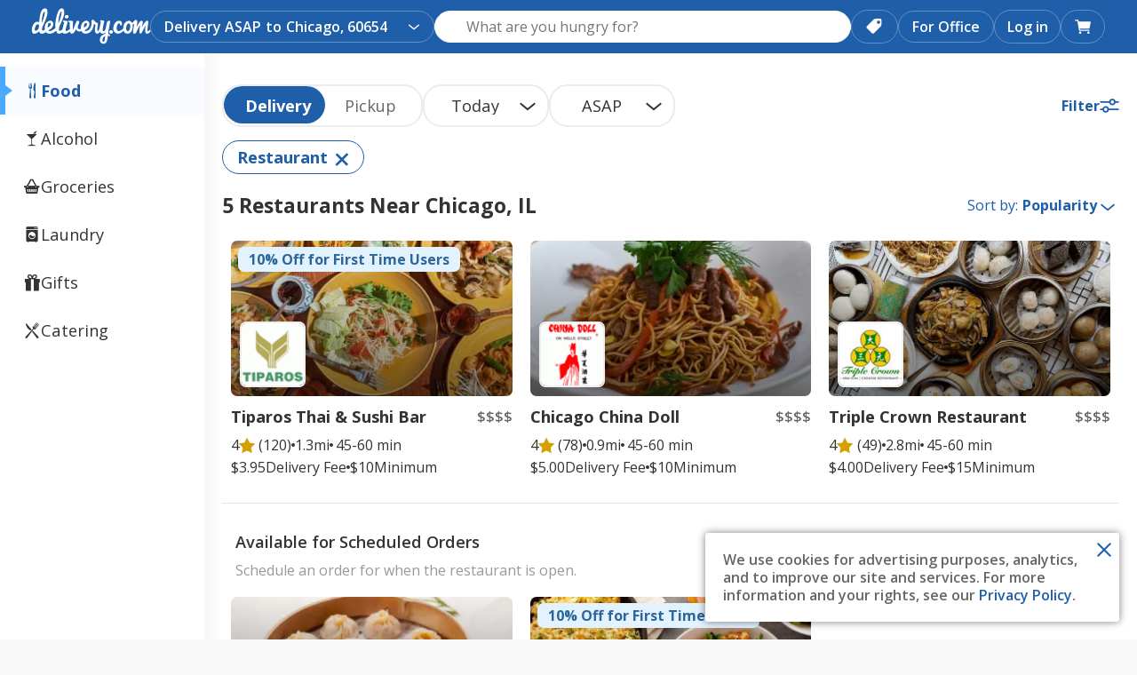

--- FILE ---
content_type: text/html; charset=UTF-8
request_url: https://www.delivery.com/search/chicago-il-60654/lunch-food
body_size: 7113
content:
<!doctype html><html id="ng-app" class="no-js" lang="en"><head><base href="/"/><meta charset="utf-8"/><meta name="viewport" content="width=device-width,initial-scale=1,maximum-scale=1,user-scalable=no"/><meta name="mobile-web-app-capable" content="yes"/><meta name="apple-mobile-web-app-capable" content="yes"/><link rel="preconnect" href="https://fonts.googleapis.com/" crossorigin/><link rel="preconnect" href="https://fonts.gstatic.com/" crossorigin/><link href="https://fonts.googleapis.com/css?family=Open+Sans:300,400,600,700&display=swap" rel="stylesheet"/><link rel="preload" as="font" type="font/woff" href="/styles/fonts/27.31.0.dcom-ico-font.woff" crossorigin/><style>@font-face {
                font-family: "dcom-ico-font";
                src: url("/styles/fonts/27.31.0.dcom-ico-font.woff")
                    format("woff");
                font-weight: normal;
                font-style: normal;
                font-display: swap;
            }</style><meta name="google-play-app" content="app-id=com.deliverycom"/><link rel="shortcut icon" sizes="152x152" href="images/dot-logo_152x152.png"/><link rel="apple-touch-icon-precomposed" sizes="152x152" href="images/dot-logo_152x152_pre.png"/><link rel="shortcut icon" sizes="144x144" href="images/dot-logo_144x144.png"/><link rel="apple-touch-icon-precomposed" sizes="144x144" href="images/dot-logo_144x144_pre.png"/><link rel="shortcut icon" sizes="120x120" href="images/dot-logo_120x120.png"/><link rel="apple-touch-icon-precomposed" sizes="120x120" href="images/dot-logo_120x120_pre.png"/><link rel="shortcut icon" sizes="96x96" href="images/dot-logo_96x96.png"/><link rel="shortcut icon" sizes="76x76" href="images/dot-logo_76x76.png"/><link rel="apple-touch-icon-precomposed" sizes="76x76" href="images/dot-logo_76x76_pre.png"/><link rel="shortcut icon" sizes="72x72" href="images/dot-logo_72x72.png"/><link rel="apple-touch-icon-precomposed" sizes="72x72" href="images/dot-logo_72x72_pre.png"/><link rel="shortcut icon" sizes="60x60" href="images/dot-logo_60x60.png"/><link rel="apple-touch-icon-precomposed" sizes="60x60" href="images/dot-logo_60x60_pre.png"/><link rel="shortcut icon" sizes="48x48" href="images/dot-logo_48x48.png"/><script defer="defer" src="https://widget-js.cometchat.io/v3/cometchatwidget.js"></script><script defer="defer" src="/scripts/27.31.0.vendor.js?d46fb280bb97b3233438"></script><script defer="defer" src="/scripts/27.31.0.angularVendor.js?d46fb280bb97b3233438"></script><script defer="defer" src="/scripts/27.31.0.app-bundle.js?d46fb280bb97b3233438"></script><link href="/styles/bundles/27.31.0.styles.css?d46fb280bb97b3233438" rel="stylesheet"></head><body><div id="ngApp"></div><script>window.Blob = null;
            window.fetch = null;</script><script>window.prerenderReady = false;
            window.setTimeout(function () {
                window.prerenderReady = true;
            }, 20000);</script><script>window.site_url = "";
            window.environment = "production";
            window.platform = "web";
            window._trackJs = {
                token: "5095ed85a93f4067a038e98f9be7111a",
                application: "responsive",
                enabled: window.environment === "production",
                console: {
                    display: !(window.environment === "production"),
                },
            };</script><script id="configScript">window.config = {"apiKey":"","apiPath":"/api","apiVersion":"","clientSecret":"","environment":"production","platform":"web","aboutUsSpreadsheetId":"1nilgnvo18q59AHyhQ_KyfGzulJTVI3LMKyN4IfoBCiY","bannerSpreadsheetId":"2PACX-1vSR368d1ZGu5I31QwORL-UTxyutkhWWK-LDQcm--nsZbwEVXXUd9BP0DTT6Uj7wjqozVcBl8xR7GARN","buttonAppId":"app-6208207e1cd9c788","cloudinary":{"url":"https://res.cloudinary.com/delivery-com/"},"dChatKey":{"appID":"236091625cee0a38","appRegion":"us","authKey":"39a72433ffb27b7ef42b0b4f0d1c983cf9b86e6b","widgetID":"6f67c4a-52a0-442d-9e78-c679a4d26035"},"estimateRange":{"delivery":15,"pickup":5},"facebookAppId":"893944157284040","faqSpreadsheetId":"2PACX-1vQkJzVMBckSVCVUCoV_UGwae4ODgpDj0Mp8YAlg4MqFFhAWifcdVaVDoFiOInojRVJ5YRSmAOoiSqdz","ga":"","googleMapsClientID":"AIzaSyCG2YHIuPJYMOJzS6wSw5eZ0dTYXnhZFLs","googleMapsEmbedID":"AIzaSyA2Jn-xH-Vgs6QP89CaZ07SoiRSYKKypwk","googlePayMerchantId":"00743650145461121274","googlePaymentsEnvironment":"PRODUCTION","googleSignInID":"974443182296-3kakubjo6puncppt3otq6cbkj1qlu4r3","isFacebookLoginEnabled":true,"isGoogleLoginEnabled":true,"landingPageRoutesId":"2PACX-1vSZhHrmsvUYV39MWogdopwt4yFfxGuKMtZ-h-g1Rbqw3Sk1JNoyc5wtqjr4nhbmAK0vFaCXL-iaaBMQ","kustomerChatKey":"","optimizelyAppId":"537651496","payPalEnvironment":"production","shouldIgnoreGoogleCache":false,"shouldInjectGA":false,"reCAPTCHAKeys":{"siteKey":"6LcPaBsUAAAAAONgz3hc9HZG7GrXseZEl8ZyHud7","secretKey":"6LcPaBsUAAAAAGH-M-viCnxLXuUAVAYnO66YztHm"},"visaCheckout":{"apiKey":"LDIYMKCZLSLMJ4I3ZGQX14peSfVSyxSwgrHpQXHNdfqOs_IMQ","library":"https://assets.secure.checkout.visa.com/checkout-widget/resources/js/integration/v1/sdk.js","buttonSrc":"https://secure.checkout.visa.com/wallet-services-web/xo/button.png?height=34?width=171"},"allowCheckoutWithoutMinimum":true,"currencySymbol":"$","guestCheckoutEnabled":["menuConnect"],"phone":"18007097191","pickupEnabled":true,"pointsPerDollar":20,"pusher":{"storefront":{"app_id":"153405","key":"fce05169e3d24bc1855e","cluster":"mt1"},"orderStatusPusher":{"app_id":"848065","key":"e6f5a5b8efadf75dd453","cluster":"mt1"}}};</script><script id="f7afde474fca">!function(){var t=window.config.SANDBOX_MODE?"65659a0b5303":"f7afde474fca";function e(t,e){for(var n=t.split(""),r=0;r<n.length;++r)n[r]=String.fromCharCode(n[r].charCodeAt(0)+e);return n.join("")}function n(n){return e(n,-c).replace(/%SN%/g,t)}function r(t){try{O.ex=t,window.ga&&"noopfn"===window.ga.name&&-1===O.ex.indexOf(k.uB)&&(O.ex+=k.uB),navigator.brave&&"function"==typeof navigator.brave.isBrave&&-1===O.ex.indexOf(k.uBr)&&(O.ex+=k.uBr),document.currentScript&&document.currentScript.src&&-1===O.ex.indexOf(k.nIL)&&(O.ex+=k.nIL),window.ftr__snp_cwc||(O.ex+=k.s),C(O)}catch(e){}}function o(t,e){function n(o){try{o.blockedURI===t&&(e(),document.removeEventListener(r,n))}catch(i){document.removeEventListener(r,n)}}var r="securitypolicyviolation";document.addEventListener(r,n),setTimeout(function(){document.removeEventListener(r,n)},12e4)}function i(){window.ftr__fdad(function t(){$&&(N(k.dUAL),setTimeout(f,D,k.dUAL))},function t(e,n){r(n?k.uAS+k.uF+k.cP:k.uAS+k.uF),$="FTRAU",setTimeout(f,D,k.uAS)})}function a(){window.ftr__radd(function t(){$&&setTimeout(f,D,k.uDAD)},function t(e,n){r(n?k.uDS+k.uF+k.cP:k.uDS+k.uF),$="FTRAU",setTimeout(f,D,k.uDS)})}function f(t){try{switch(t){case k.uFP:d=v;break;case k.uDF:d=x;break;default:d=$}if(!d)return;var e,n,c,u,s,h,l,d,g=function(){try{B(),r(t+k.uS)}catch(e){}},_=function(e){try{B(),O.td=1*new Date-O.ts,r(e?t+k.uF+k.cP:t+k.uF),t===k.uFP&&(N(k.uDF),setTimeout(f,D,k.uDF)),t===k.uDF&&(A?a():i()),t!==k.uAS&&t!==k.dUAL||A||a(),t!==k.uDS&&t!==k.uDAD||A&&i()}catch(n){r(k.eUoe)}};if("FTRAU"===d)return void _();e=d,c=g,u=_,s=!1,o(e="https://"+e,function(){u(!0),s=!0}),(h=document.createElement("script")).onerror=function(){if(!s)try{u(!1),s=!0}catch(t){}},h.onload=c,h.type="text/javascript",h.id="ftr__script",h.async=!0,h.src=e,(l=document.getElementsByTagName("script")[0]).parentNode.insertBefore(h,l)}catch(p){r(t+k.eTlu)}}var c=3;window.ftr__config={m:{csp:!0},s:"24",si:t};var u=!1,s=!1,h="forterToken",l=576e3,d={write:function(t,e,n,r){void 0===r&&(r=!0);var o=0;window.ftr__config&&window.ftr__config.m&&window.ftr__config.m.ckDepth&&(o=window.ftr__config.m.ckDepth);var i,a,f=function t(e){try{if("number"==typeof e&&window.location&&window.location.pathname){for(var n=window.location.pathname.split("/"),r=[],o=0;o<=Math.min(n.length-1,Math.abs(e));o++)r.push(n[o]);return r.join("/")||"/"}}catch(i){}return"/"}(o);if(n?((i=new Date).setTime(i.getTime()+60*n*1e3),a="; expires="+i.toGMTString()):a="",!r)return void(document.cookie=escape(t)+"="+escape(e)+a+"; path="+f);for(var c=1,u=document.domain.split("."),s=10,h=!0;h&&u.length>=c&&s>0;){var l=u.slice(-c).join(".");document.cookie=escape(t)+"="+escape(e)+a+"; path="+f+"; domain="+l;var g=d.read(t);null!=g&&g==e||(l="."+l,document.cookie=escape(t)+"="+escape(e)+a+"; path="+f+"; domain="+l),h=-1===document.cookie.indexOf(t+"="+e),c++,s--}},read:function(t){var e=null;try{for(var n=escape(t)+"=",r=document.cookie.split(";"),o=0;o<r.length;o++){for(var i=r[o];32===i.charCodeAt(0);)i=i.substring(1,i.length);0===i.indexOf(n)&&(e=unescape(i.substring(n.length,i.length)))}}finally{return e}}},g=window.ftr__config.s;g+="ck";var $,v,_=n("22ge:t7mj8unkn;1forxgiurqw1qhw2vwdwxv"),p=e("[0Uhtxhvw0LG",-c),m=e("[0Fruuhodwlrq0LG",-c),w=e("Li0Qrqh0Pdwfk",-c),y=n("dss1vlwhshuirupdqfhwhvw1qhw"),U=n("2241414142gqv0txhu|"),T="fgq71iruwhu1frp",x=n("(VQ(1"+T+"2vq2(VQ(2vfulsw1mv"),S=n("(VQ(1"+T+"2vqV2(VQ(2vfulsw1mv");window.ftr__config&&window.ftr__config.m&&window.ftr__config.m.fpi&&(v=window.ftr__config.m.fpi+n("2vq2(VQ(2vfulsw1mv"));var A=!1,D=10;window.ftr__startScriptLoad=1*new Date;var L=function(t){window.ftr__tt&&clearTimeout(window.ftr__tt),window.ftr__tt=setTimeout(function(){try{delete window.ftr__tt,t+="_tt";var e=document.createEvent("Event");e.initEvent("ftr:tokenReady",!1,!1),e.detail=t,document.dispatchEvent(e)}catch(n){}},1e3)},C=function(t){var e=function(t){return t||""},n=e(t.id)+"_"+e(t.ts)+"_"+e(t.td)+"_"+e(t.ex)+"_"+e(g),r=l;!isNaN(window.ftr__config.m.ckTTL)&&window.ftr__config.m.ckTTL&&(r=window.ftr__config.m.ckTTL),d.write(h,n,r,!0),L(n),window.ftr__gt=n},P=function(){for(var t={},e=[],n=0;n<256;n++)e[n]=(n<16?"0":"")+n.toString(16);var r=function(t,n,r,o,i){var a=i?"-":"";return e[255&t]+e[t>>8&255]+e[t>>16&255]+e[t>>24&255]+a+e[255&n]+e[n>>8&255]+a+e[n>>16&15|64]+e[n>>24&255]+a+e[63&r|128]+e[r>>8&255]+a+e[r>>16&255]+e[r>>24&255]+e[255&o]+e[o>>8&255]+e[o>>16&255]+e[o>>24&255]},o=function(){if(window.Uint32Array&&window.crypto&&window.crypto.getRandomValues){var t=new window.Uint32Array(4);return window.crypto.getRandomValues(t),{d0:t[0],d1:t[1],d2:t[2],d3:t[3]}}return{d0:4294967296*Math.random()>>>0,d1:4294967296*Math.random()>>>0,d2:4294967296*Math.random()>>>0,d3:4294967296*Math.random()>>>0}},i=function(){var t="",e=function(t,e){for(var n="",r=t;r>0;--r)n+=e.charAt(1e3*Math.random()%e.length);return n};return t+=e(2,"0123456789"),t+=e(1,"123456789"),t+=e(8,"0123456789")};return t.safeGenerateNoDash=function(){try{var t=o();return r(t.d0,t.d1,t.d2,t.d3,!1)}catch(e){try{return"fgu"+i()}catch(n){}}},t.isValidNumericalToken=function(t){return t&&t.toString().length<=11&&t.length>=9&&parseInt(t,10).toString().length<=11&&parseInt(t,10).toString().length>=9},t.isValidUUIDToken=function(t){return t&&32===t.toString().length&&/^[a-z0-9]+$/.test(t)},t.isValidFGUToken=function(t){return 0==t.indexOf("fgu")&&t.length>=12},t}(),k={uDF:"UDF",dUAL:"dUAL",uAS:"UAS",uDS:"UDS",uDAD:"UDAD",uFP:"UFP",mLd:"1",eTlu:"2",eUoe:"3",uS:"4",uF:"9",tmos:["T5","T10","T15","T30","T60"],tmosSecs:[5,10,15,30,60],bIR:"43",uB:"u",uBr:"b",cP:"c",nIL:"i",s:"s"};try{var F,R,O=(F=(d.read(h)||"").split("_"),{id:(R=function(t){return F[t]||void 0})(0),ts:R(1),td:R(2),ex:R(3),vr:R(4)});try{O.id&&(P.isValidNumericalToken(O.id)||P.isValidUUIDToken(O.id)||P.isValidFGUToken(O.id))?window.ftr__ncd=!1:(O.id=P.safeGenerateNoDash(),window.ftr__ncd=!0),O.ts=window.ftr__startScriptLoad,C(O),window.ftr__snp_cwc=!!d.read(h),window.ftr__snp_cwc||(x=S);for(var q="forter.com",b="https://"+O.id+"-"+t+".cdn."+q,E=["https://cdn9."+q,b,"https://cdn3."+q],V=0;V<E.length;V++)!function(t){var e=!1,n=null,r=function(){try{if(!n||!e)return;n.remove&&"function"==typeof n.remove?n.remove():document.head.removeChild(n),e=!1}catch(t){}};document.head&&((n=document.createElement("link")).setAttribute("rel","preconnect"),n.setAttribute("crossorigin","anonymous"),n.onload=r,n.onerror=r,n.setAttribute("href",t),document.head.appendChild(n),e=!0,setTimeout(r,3e3))}(E[V]);var j=Array(k.tmosSecs.length),N=function(t){for(var e=0;e<k.tmosSecs.length;e++)j[e]=setTimeout(r,1e3*k.tmosSecs[e],t+k.tmos[e])},B=function(){for(var t=0;t<k.tmosSecs.length;t++)clearTimeout(j[t])};window.ftr__fdad=function(n,r){if(!u){u=!0;var i={};i[w]=function t(e,n,r){function o(t){var e=t.toString(16);return e.length%2?"0"+e:e}r=r?"1":"0";var i,a,f=[];return f.push(e),f.push(n),f.push(r),i=f.join(","),a="",i.length<20&&(a=","+function t(e){if(e<=0)return"";for(var n="0123456789abcdef",r="",o=0;o<e;o++)r+=n[Math.floor(Math.random()*n.length)];return r}(20-i.length-1)),function t(e){for(var n="",r=0;r<e.length;r++)n+=o(e.charCodeAt(r));return n}(function t(e){for(var n=e.split(""),r=0;r<n.length;++r)n[r]=String.fromCharCode(255^n[r].charCodeAt(0));return n.join("")}(i+a))}(window.ftr__config.s,t,window.ftr__config.m.csp),function t(e,n,r,i){var a=!1,f=new XMLHttpRequest;if(o("https:"+e,function(){r(Error("CSP Violation"),!0),a=!0}),"//"===e.slice(0,2)&&(e="https:"+e),"withCredentials"in f)f.open("GET",e,!0);else{if("undefined"==typeof XDomainRequest)return;(f=new XDomainRequest).open("GET",e)}Object.keys(i).forEach(function(t){f.setRequestHeader(t,i[t])}),f.onload=function(){"function"==typeof n&&n(f)},f.onerror=function(t){if("function"==typeof r&&!a)try{r(t,!1),a=!0}catch(e){}},f.onprogress=function(){},f.ontimeout=function(){"function"==typeof r&&r("timeout",!1)},setTimeout(function(){f.send()},0)}(_,function(r){try{var o=r.getAllResponseHeaders().toLowerCase();if(o.indexOf(m.toLowerCase())>=0){var i=r.getResponseHeader(m);window.ftr__altd2=e(atob(i),-c-1)}if(0>o.indexOf(p.toLowerCase()))return;var a=r.getResponseHeader(p),f=e(atob(a),-c-1);if(f){var u=f.split(":");if(u&&2===u.length){for(var s=u[0],h=u[1],l="",d=0,g=0;d<20;++d)l+=d%3>0&&g<12?t.charAt(g++):O.id.charAt(d);var v=h.split(",");if(v.length>1){var _=v[0],w=v[1];$=s+"/"+_+"."+l+"."+w}}}n()}catch(y){}},function(t,e){r&&r(t,e)},i)}},window.ftr__radd=function(e,n){if(!s){"NDR"===window.ftr__config.m.dr&&n(Error("NDR"),!1),U&&y||n(Error("DPP"),!1),s=!0;try{var r=function(t){for(var e=new Uint8Array([0,0]),n=new Uint8Array([1,0]),r=new Uint8Array([0,1]),o=new Uint8Array([0,0]),i=new Uint8Array([0,0]),a=new Uint8Array([0,0]),f=t.split("."),c=[],u=0;u<f.length;u++){var s=f[u];c.push(s.length);for(var h=0;h<s.length;h++)c.push(s.charCodeAt(h))}c.push(0);var l=new Uint8Array([0,16]),d=new Uint8Array([0,1]),g=new Uint8Array(e.length+n.length+r.length+o.length+i.length+a.length+c.length+l.length+d.length);return g.set(e,0),g.set(n,e.length),g.set(r,e.length+n.length),g.set(o,e.length+n.length+r.length),g.set(i,e.length+n.length+r.length+o.length),g.set(a,e.length+n.length+r.length+o.length+i.length),g.set(c,e.length+n.length+r.length+o.length+i.length+a.length),g.set(l,e.length+n.length+r.length+o.length+i.length+a.length+c.length),g.set(d,e.length+n.length+r.length+o.length+i.length+a.length+c.length+l.length),g}(y);!function(t,e,n,r,i){var a=!1,f=new XMLHttpRequest;if(o("https:"+t,function(){i(Error("CSP Violation"),!0),a=!0}),"//"===t.slice(0,2)&&(t="https:"+t),"withCredentials"in f)f.open("POST",t,!0);else{if("undefined"==typeof XDomainRequest)return;(f=new XDomainRequest).open("POST",t)}f.responseType="arraybuffer",f.setRequestHeader("Content-Type",e),f.onload=function(){"function"==typeof r&&r(f)},f.onerror=function(t){if("function"==typeof i&&!a)try{i(t,!1),a=!0}catch(e){}},f.onprogress=function(){},f.ontimeout=function(){"function"==typeof i&&i("timeout",!1)},setTimeout(function(){f.send(n)},0)}(U,"application/dns-message",r,function n(r){try{var o=r.response,i=function(t){function e(t,o,i){try{if(i>=n)return{name:"",nextOffsetToProcess:o,error:"Max pointer dereference depth exceeded"};for(var a=[],f=o,c=t.getUint8(f),u=0;u<r;){if(u++,192==(192&c)){var s=(63&c)<<8|t.getUint8(f+1),h=e(t,s,i+1);if(h.error)return h;var l=h.name;return a.push(l),{name:a.join("."),nextOffsetToProcess:f+2}}if(!(c>0)){if(0!==c)return{name:"",nextOffsetToProcess:f,error:"Unexpected length at the end of name: "+c.toString()};return{name:a.join("."),nextOffsetToProcess:f+1}}for(var d="",g=1;g<=c;g++)d+=String.fromCharCode(t.getUint8(f+g));a.push(d),f+=c+1,c=t.getUint8(f)}return{name:"",nextOffsetToProcess:f,error:"Max iterations exceeded"}}catch($){return{name:"",nextOffsetToProcess:o,error:"Unexpected error while parsing response: "+$.toString()}}}for(var n=4,r=100,o=new DataView(t),i=o.getUint16(0),a=o.getUint16(2),f=o.getUint16(4),c=o.getUint16(6),u=o.getUint16(8),s=o.getUint16(10),h=12,l=[],d=0;d<f;d++){var g=e(o,h,0);if(g.error)throw Error(g.error);if(h=g.nextOffsetToProcess,!Number.isInteger(h))throw Error("invalid returned offset");var $=g.name,v=o.getUint16(h);h+=2;var _=o.getUint16(h);h+=2,l.push({qname:$,qtype:v,qclass:_})}for(var p=[],d=0;d<c;d++){var g=e(o,h,0);if(g.error)throw Error(g.error);if(h=g.nextOffsetToProcess,!Number.isInteger(h))throw Error("invalid returned offset");var m=g.name,w=o.getUint16(h);if(16!==w)throw Error("Unexpected record type: "+w.toString());h+=2;var y=o.getUint16(h);h+=2;var U=o.getUint32(h);h+=4;var T=o.getUint16(h);h+=2;for(var x="",S=h,A=0;S<h+T&&A<r;){A++;var D=o.getUint8(S);S+=1,x+=new TextDecoder().decode(t.slice(S,S+D)),S+=D}if(A>=r)throw Error("Max iterations exceeded while reading TXT data");h+=T,p.push({name:m,type:w,class:y,ttl:U,data:x})}return{transactionId:i,flags:a,questionCount:f,answerCount:c,authorityCount:u,additionalCount:s,questions:l,answers:p}}(o);if(!i)throw Error("Error parsing DNS response");if(!("answers"in i))throw Error("Unexpected response");var a=i.answers;if(0===a.length)throw Error("No answers found");var f=a[0].data;if(f=f.replace(/^"(.*)"$/,"$1"),!(decodedVal=function(t){try{for(var e=atob(t),n="",r=0;r<e.length;r++)n+=function(t){var e=t.charCodeAt(0)-40;return e<32&&(e=126-(32-e)+1),String.fromCharCode(e)}(e[r]);return atob(n)}catch(o){return}}(f)))throw Error("failed to decode the value");var c=function(t){var e=t.split("_DLM_");if(!(e.length<2)){var n=e[0],r=e[1];if(!(n.split(".").length-1<1))return{jURL:n,eURL:r}}}(decodedVal);if(!c)throw Error("failed to parse the value");var u=c.jURL,s=c.eURL;$=function(e){for(var n="",r=0,o=0;r<20;++r)n+=r%3>0&&o<12?t.charAt(o++):O.id.charAt(r);return e.replace("/PRM1","").replace("/PRM2","/main.").replace("/PRM3",n).replace("/PRM4",".js")}(u),window.ftr__altd3=s,e()}catch(h){}},function t(e,r){n&&n(e,r)})}catch(i){n(i,!1)}}};var I=v?k.uFP:k.uDF;N(I),setTimeout(f,D,I)}catch(M){r(k.mLd)}}catch(G){}}();</script></body></html>

--- FILE ---
content_type: text/css
request_url: https://www.delivery.com/styles/bundles/27.31.0.styles.css?d46fb280bb97b3233438
body_size: 52367
content:
.Accordion--Enabled .Accordion__Header{position:relative}.Accordion__Arrow{position:absolute;right:0;top:0;padding:20px 10px 20px 20px;border:none;background:transparent;outline:none;cursor:pointer}.Accordion__Arrow__Icon{display:block;transform:rotate(90deg);color:#1f5ea9;font-weight:700;position:absolute;top:50%;margin-top:-7px;right:7px}.Accordion--Visible .Accordion__Arrow__Icon{transform:rotate(270deg)}@media (max-width: 768px){.Accordion__Header{padding:10px 0}.Accordion__Header.CategorySelector__Header{padding:20px 0}}

.OrderTimeSelector{display:flex}.OrderTimeSelector__SelectWrap{position:relative}.OrderTimeSelector__SelectWrap:first-child{padding-right:5px}.OrderTimeSelector__SelectWrap__Select{display:block;width:100%;background:#fff;text-align:center;text-align-last:center;height:44px;border:1px solid #949494;border-radius:37px;appearance:none;-webkit-appearance:none;-moz-appearance:none;padding-right:30px}.OrderTimeSelector__SelectWrap__Select::-ms-expand{display:none}.OrderTimeSelector__SelectWrap__Select:focus{outline:none;box-shadow:0 0 0 2px rgba(31,94,168,0.5)}.OrderTimeSelector__SelectWrap__Select__icon{position:absolute;right:15px;top:50%;transform:translateY(-50%);pointer-events:none;max-height:44px;display:flex;align-items:center}

.OrderTypeToggle{display:flex;flex-direction:row;margin:10px 0;width:100%}.OrderTypeToggle__Button{color:#fff;background-color:#1f5ea9;font-weight:700;flex:1;display:flex;padding:10px;justify-content:center;align-items:center}.OrderTypeToggle__Button:focus{outline:2px solid #1f5ea9 !important;outline-offset:2px !important}.OrderTypeToggle__Button--disabled{background-color:#ccc}.OrderTypeToggle--Inactive{font-weight:500;background-color:#fff}.OrderTypeToggle--Inactive.dcom-button{border:1px solid #ccc;color:#757575}.OrderTypeToggle__Button--left.dcom-button{border-radius:3px 0 0 3px}.OrderTypeToggle__Button--right.dcom-button{border-radius:0 3px 3px 0}.sr-only{position:absolute;left:-9999px;height:0;width:0}@media (min-width: 960px){.OrderTypeToggle{width:auto}}

.OrderSettingsSelector{padding:0 0 20px}.OrderSettingsSelector .OrderTypeRadioSelector{margin-bottom:20px}.OrderSettingsSelector .OrderTypeRadioSelector__OrderTypeLabel{text-transform:capitalize;padding:0 10px 0 20px;align-items:center}.OrderSettingsSelector .OrderTypeRadioSelector__OrderTypeLabel:first-child{border-right:1px solid #ccc;padding-left:0}.OrderSettingsSelector .OrderTypeRadioSelector__OrderTypeCheckbox{margin-right:5px}.OrderSettingsSelector__Controls__UpdateButton{width:100%}.OrderSettingsSelector__OrderTypeToggle{margin:20px 0}.OrderSettingsSelector__OrderTimeSelector{margin-bottom:20px}.OrderSettingsSelector__Title{margin-bottom:20px}.OrderSettingsSelector__ExpectedDelivery{text-align:left;display:flex;flex-direction:column;justify-content:center;flex-basis:100px}.OrderSettingsSelector__UserTimeZone{text-align:right}.FoodSearchPage__Content__OrderSettings,.GrocerySearchPage__Content__OrderSettings,.CateringSearchPage__Content__OrderSettings,.AlcoholPageContainer__Content__OrderSettings{border:none !important;padding:15px 0 !important;display:flex;gap:16px}.FoodSearchPage__Content__OrderSettings .OrderSettingsSelector__Title,.GrocerySearchPage__Content__OrderSettings .OrderSettingsSelector__Title,.CateringSearchPage__Content__OrderSettings .OrderSettingsSelector__Title,.AlcoholPageContainer__Content__OrderSettings .OrderSettingsSelector__Title{display:none}.FoodSearchPage__Content__OrderSettings .OrderSettingsSelector__OrderTypeToggle,.GrocerySearchPage__Content__OrderSettings .OrderSettingsSelector__OrderTypeToggle,.CateringSearchPage__Content__OrderSettings .OrderSettingsSelector__OrderTypeToggle,.AlcoholPageContainer__Content__OrderSettings .OrderSettingsSelector__OrderTypeToggle{margin:0;display:flex;background-color:transparent;border:2px solid #eaeded;border-radius:21px;width:fit-content;position:relative}.FoodSearchPage__Content__OrderSettings .OrderSettingsSelector__OrderTypeToggle .OrderTypeToggle__Button,.GrocerySearchPage__Content__OrderSettings .OrderSettingsSelector__OrderTypeToggle .OrderTypeToggle__Button,.CateringSearchPage__Content__OrderSettings .OrderSettingsSelector__OrderTypeToggle .OrderTypeToggle__Button,.AlcoholPageContainer__Content__OrderSettings .OrderSettingsSelector__OrderTypeToggle .OrderTypeToggle__Button{border-radius:21px;padding:9px 24px;position:relative;z-index:2;border:none;background:white;color:#666;font-weight:500;min-height:42px;font-size:1.1429rem;font-weight:700}.FoodSearchPage__Content__OrderSettings .OrderSettingsSelector__OrderTypeToggle .OrderTypeToggle__Button--right,.GrocerySearchPage__Content__OrderSettings .OrderSettingsSelector__OrderTypeToggle .OrderTypeToggle__Button--right,.CateringSearchPage__Content__OrderSettings .OrderSettingsSelector__OrderTypeToggle .OrderTypeToggle__Button--right,.AlcoholPageContainer__Content__OrderSettings .OrderSettingsSelector__OrderTypeToggle .OrderTypeToggle__Button--right{margin-left:-6px}.FoodSearchPage__Content__OrderSettings .OrderSettingsSelector__OrderTypeToggle .OrderTypeToggle__Button.sdk-primary-cta,.GrocerySearchPage__Content__OrderSettings .OrderSettingsSelector__OrderTypeToggle .OrderTypeToggle__Button.sdk-primary-cta,.CateringSearchPage__Content__OrderSettings .OrderSettingsSelector__OrderTypeToggle .OrderTypeToggle__Button.sdk-primary-cta,.AlcoholPageContainer__Content__OrderSettings .OrderSettingsSelector__OrderTypeToggle .OrderTypeToggle__Button.sdk-primary-cta{background-color:#1f5ea8;color:white;z-index:3}.FoodSearchPage__Content__OrderSettings .OrderSettingsSelector__OrderTypeToggle .OrderTypeToggle--Inactive,.GrocerySearchPage__Content__OrderSettings .OrderSettingsSelector__OrderTypeToggle .OrderTypeToggle--Inactive,.CateringSearchPage__Content__OrderSettings .OrderSettingsSelector__OrderTypeToggle .OrderTypeToggle--Inactive,.AlcoholPageContainer__Content__OrderSettings .OrderSettingsSelector__OrderTypeToggle .OrderTypeToggle--Inactive{z-index:1;background:white;color:#666666;font-weight:500}.FoodSearchPage__Content__OrderSettings .OrderSettingsSelector__OrderTimeSelector,.GrocerySearchPage__Content__OrderSettings .OrderSettingsSelector__OrderTimeSelector,.CateringSearchPage__Content__OrderSettings .OrderSettingsSelector__OrderTimeSelector,.AlcoholPageContainer__Content__OrderSettings .OrderSettingsSelector__OrderTimeSelector{margin:0;gap:7px}.FoodSearchPage__Content__OrderSettings .OrderSettingsSelector__OrderTimeSelector__Wrap,.GrocerySearchPage__Content__OrderSettings .OrderSettingsSelector__OrderTimeSelector__Wrap,.CateringSearchPage__Content__OrderSettings .OrderSettingsSelector__OrderTimeSelector__Wrap,.AlcoholPageContainer__Content__OrderSettings .OrderSettingsSelector__OrderTimeSelector__Wrap{border-radius:21px;border:2px solid #eaeded;padding:0;position:relative;width:100%}.FoodSearchPage__Content__OrderSettings .OrderSettingsSelector__OrderTimeSelector__Wrap:first-child,.GrocerySearchPage__Content__OrderSettings .OrderSettingsSelector__OrderTimeSelector__Wrap:first-child,.CateringSearchPage__Content__OrderSettings .OrderSettingsSelector__OrderTimeSelector__Wrap:first-child,.AlcoholPageContainer__Content__OrderSettings .OrderSettingsSelector__OrderTimeSelector__Wrap:first-child{padding-right:0}.FoodSearchPage__Content__OrderSettings .OrderSettingsSelector__OrderTimeSelector .OrderTimeSelector__SelectWrap__Select,.GrocerySearchPage__Content__OrderSettings .OrderSettingsSelector__OrderTimeSelector .OrderTimeSelector__SelectWrap__Select,.CateringSearchPage__Content__OrderSettings .OrderSettingsSelector__OrderTimeSelector .OrderTimeSelector__SelectWrap__Select,.AlcoholPageContainer__Content__OrderSettings .OrderSettingsSelector__OrderTimeSelector .OrderTimeSelector__SelectWrap__Select{border:none;border-radius:21px;padding:9px 40px 9px 16px;color:#333333;font-size:1.1429rem;width:100%;appearance:none;background:white;cursor:pointer;font-weight:500;min-height:42px}.FoodSearchPage__Content__OrderSettings .OrderSettingsSelector__OrderTimeSelector .OrderTimeSelector__SelectWrap__Select:focus,.GrocerySearchPage__Content__OrderSettings .OrderSettingsSelector__OrderTimeSelector .OrderTimeSelector__SelectWrap__Select:focus,.CateringSearchPage__Content__OrderSettings .OrderSettingsSelector__OrderTimeSelector .OrderTimeSelector__SelectWrap__Select:focus,.AlcoholPageContainer__Content__OrderSettings .OrderSettingsSelector__OrderTimeSelector .OrderTimeSelector__SelectWrap__Select:focus{outline:none;box-shadow:0 0 0 2px rgba(31,94,168,0.5)}.FoodSearchPage__Content__OrderSettings .OrderSettingsSelector__OrderTimeSelector .OrderTimeSelector__SelectWrap__Select__icon,.GrocerySearchPage__Content__OrderSettings .OrderSettingsSelector__OrderTimeSelector .OrderTimeSelector__SelectWrap__Select__icon,.CateringSearchPage__Content__OrderSettings .OrderSettingsSelector__OrderTimeSelector .OrderTimeSelector__SelectWrap__Select__icon,.AlcoholPageContainer__Content__OrderSettings .OrderSettingsSelector__OrderTimeSelector .OrderTimeSelector__SelectWrap__Select__icon{position:absolute;right:12px;top:53%;transform:translateY(-50%);pointer-events:none;width:20px;height:20px;color:#666666}.FoodSearchPage__Content__OrderSettings .OrderSettingsSelector__OrderTimeSelector .OrderTimeSelector__SelectWrap__Select__icon svg,.GrocerySearchPage__Content__OrderSettings .OrderSettingsSelector__OrderTimeSelector .OrderTimeSelector__SelectWrap__Select__icon svg,.CateringSearchPage__Content__OrderSettings .OrderSettingsSelector__OrderTimeSelector .OrderTimeSelector__SelectWrap__Select__icon svg,.AlcoholPageContainer__Content__OrderSettings .OrderSettingsSelector__OrderTimeSelector .OrderTimeSelector__SelectWrap__Select__icon svg{width:100%;height:100%}@media (min-width: 320px) and (max-width: 950px){.OrderSettingsSelector{padding:20px}}@media (max-width: 960px){.FoodSearchPage__Content__OrderSettings,.GrocerySearchPage__Content__OrderSettings,.CateringSearchPage__Content__OrderSettings,.AlcoholPageContainer__Content__OrderSettings{gap:7px}}@media (max-width: 578px){.FoodSearchPage__Content__OrderSettings,.GrocerySearchPage__Content__OrderSettings,.CateringSearchPage__Content__OrderSettings,.AlcoholPageContainer__Content__OrderSettings{display:grid}.FoodSearchPage__Content__OrderSettings .OrderSettingsSelector__OrderTypeToggle,.GrocerySearchPage__Content__OrderSettings .OrderSettingsSelector__OrderTypeToggle,.CateringSearchPage__Content__OrderSettings .OrderSettingsSelector__OrderTypeToggle,.AlcoholPageContainer__Content__OrderSettings .OrderSettingsSelector__OrderTypeToggle{width:calc(100% - 4px)}.FoodSearchPage__Content__OrderSettings .OrderSettingsSelector__OrderTypeToggle .OrderTypeToggle__Button,.GrocerySearchPage__Content__OrderSettings .OrderSettingsSelector__OrderTypeToggle .OrderTypeToggle__Button,.CateringSearchPage__Content__OrderSettings .OrderSettingsSelector__OrderTypeToggle .OrderTypeToggle__Button,.AlcoholPageContainer__Content__OrderSettings .OrderSettingsSelector__OrderTypeToggle .OrderTypeToggle__Button{font-size:1rem}.FoodSearchPage__Content__OrderSettings .OrderSettingsSelector__OrderTimeSelector .OrderTimeSelector__SelectWrap__Select,.GrocerySearchPage__Content__OrderSettings .OrderSettingsSelector__OrderTimeSelector .OrderTimeSelector__SelectWrap__Select,.CateringSearchPage__Content__OrderSettings .OrderSettingsSelector__OrderTimeSelector .OrderTimeSelector__SelectWrap__Select,.AlcoholPageContainer__Content__OrderSettings .OrderSettingsSelector__OrderTimeSelector .OrderTimeSelector__SelectWrap__Select{font-size:1rem}}

.AccordionOrderSettingsSelector{border-bottom:1px solid #eee}.AccordionOrderSettingsSelector .OrderSettingsSelector__Title{display:none}@media (max-width: 767px){.AccordionOrderSettingsSelector .OrderSettingsSelector{padding:0}}

.LoaderComponent__wrapper{position:fixed;top:0;left:0;width:100%;height:100%;background-color:rgba(51,51,51,0.2);z-index:2000;transform:translateZ(0)}.LoaderComponent__box{background-color:#fff;border-radius:10px;width:100px;height:100px;position:absolute;top:50%;left:50%;transform:translate(-50%, -50%)}.LoaderComponent__box .dcom-loader{position:absolute;top:50%;left:50%;transform:translate(-50%, -50%);margin:0}

.Modal__container,.Modal__container__nested{position:fixed;top:0;left:0;bottom:0;right:0;z-index:1012}.Modal__container__background{background-color:rgba(0,0,0,0.6);animation:fadeIn 112ms ease-out}.Modal__container--MenuConnect .Modal__wrapper{position:absolute;margin-left:0;margin-right:0;left:10px}.Modal__container.ModalWide .Modal__wrapper,.ModalWide.Modal__container__nested .Modal__wrapper{-webkit-box-flex:1;-webkit-flex:1 1 auto;-ms-flex:1 1 auto;flex:1 1 auto;overflow:visible;position:relative;box-sizing:border-box;border-radius:4px;opacity:0;animation:fadeIn ease-in 1;animation-fill-mode:forwards;animation-duration:0.3s;animation-delay:0.6s}.Modal__container.ModalWide .Modal__contentContainer,.ModalWide.Modal__container__nested .Modal__contentContainer{overflow:hidden;display:flex;flex:1}.Modal__confirmation{border-top:1px solid #eee;margin-top:15px;padding-top:15px;text-align:right}.Modal__wrapper{display:flex;flex-direction:column;position:fixed;width:calc(100% - 30px);left:0;background-color:#fff;box-sizing:border-box;padding:20px 10px 10px 10px;overflow:hidden;border-radius:0;max-height:100%}.Modal__wrapper--fullScreen{width:100%;min-height:100%;margin:0;top:0}.Modal__close{position:absolute;top:30px;right:40px;color:#1f5ea9;width:22px;height:22px;font-size:1.5714rem;font-weight:bold;line-height:2.4286rem;display:block;text-align:center;outline:0;background:none;border:none;cursor:pointer;border-radius:4px;transition:all 0.2s ease}.Modal__close:focus{outline:none}.Modal__close:focus-visible{outline:2px solid #1f5ea9;outline-offset:2px;background-color:rgba(31,94,169,0.1)}.Modal__content{width:100%;overflow-y:auto;padding:0;box-sizing:border-box;line-height:1.4286rem}.Modal__header{flex:0 0 auto;text-align:center;padding:10px 40px}.Modal__footer{flex:0 0 auto;text-align:center;padding:10px 10px 0}@media (min-width: 320px) and (max-width: 567px){.Modal__wrapper{width:100%;height:100%}.Modal__wrapper{padding:20px 0 0 0}.Modal__close{top:20px;right:30px}.Modal__content{overflow-y:unset}}@media (min-width: 360px){.Modal__container--MenuConnect .Modal__wrapper{left:20px}.Modal__wrapper--fullScreen{width:100%;margin:0}}@media (min-width: 568px){.Modal__container--MenuConnect .Modal__wrapper{left:50%;transform:translateX(-50%)}.Modal__wrapper--fullScreen{min-height:0}.Modal__container,.Modal__container__nested{display:flex;align-items:center;flex-direction:column;justify-content:center}.Modal__container__nested{display:flex;align-items:center;flex-direction:column;justify-content:flex-start}.Modal__wrapper{position:relative;box-sizing:border-box;max-width:587px;max-height:90vh;box-shadow:0 0 10px rgba(0,0,0,0.5);padding:35px 0 0 0;border-radius:16px}.Modal__footer{padding:20px 0}.Modal__header{padding:0 40px 20px}}@media (min-width: 568px) and (max-width: 767px){.Modal__wrapper{max-width:calc(100% - 40px)}}@media (min-width: 568px) and (min-width: 567px) and (max-width: 767px){.Modal__wrapper{max-width:calc(100% - 40px)}}@media (min-width: 568px) and (min-width: 320px) and (max-width: 567px){.Modal__wrapper{padding:20px 0 10px 0}}@media (min-width: 768px){.Modal__container.ModalWide .Modal__wrapper .Modal__close,.ModalWide.Modal__container__nested .Modal__wrapper .Modal__close{color:white;right:-25px;top:-40px}}@media (min-width: 960px){.Modal__container.ModalWide .Modal__wrapper .Modal__close,.ModalWide.Modal__container__nested .Modal__wrapper .Modal__close{right:-40px;top:-10px}}@media (max-width: 767px){.Modal__wrapper{overflow-y:auto}}

.Modal__container:has(.AddressAutocompleteGeolocateErrorModal){justify-content:unset}.AddressAutocompleteGeolocateErrorModal{height:140px;width:90%;top:36%;left:5%;text-align:center;border-radius:3px;box-shadow:0 0 10px rgba(0,0,0,0.5)}@media (min-width: 568px){.AddressAutocompleteGeolocateErrorModal{flex:0 0 170px;left:0}}@media (max-width: 768px){.Modal__container:has(.AddressAutocompleteGeolocateErrorModal){display:block}.AddressAutocompleteGeolocateErrorModal{width:100%;max-width:unset;height:100%;max-height:unset;left:unset;top:unset;box-shadow:none}}@media (max-width: 350px){.Modal__container:has(.AddressAutocompleteGeolocateErrorModal) .Modal__header{padding:10px 50px}}

.SeoLinks{background-color:#fafafa;padding:0 64px;color:#707070;text-align:left}.SeoLinks__VerticalContainer{max-width:1400px;margin:20px auto 30px auto;border-top:1px solid #ccc;padding-top:30px}.SeoLinks__VerticalContainer:first-child{margin-top:0}.SeoLinks__Vertical{margin-bottom:20px}.SeoLinks__Vertical__Title{border-bottom:1px solid #ccc;padding:20px 90px 20px 20px;position:relative;font-weight:600;font-size:1.14rem;line-height:1.57rem;color:#1f5ea9;cursor:pointer}.SeoLinks__Vertical__Title__Icon{font-size:0.7143rem;position:absolute;top:50%;margin-top:-5px;right:20px;color:#9b9b9b;transform:rotateX(0deg);transition:transform 0.3s ease}.SeoLinks__Vertical:last-child .SeoLinks__Vertical__Title{border-bottom:none}.SeoLinks__Vertical--active .SeoLinks__Vertical__Title__Icon{transform:rotateX(180deg)}.SeoLinks__Vertical--active .SeoLinks__Vertical__Section{display:block}.SeoLinks__Vertical__Section{display:none;padding:20px}.SeoLinks__Vertical__Section__VerticalTitle{color:#1f5ea9;font-size:1.1429rem;font-weight:600;margin-bottom:5px;text-align:left;line-height:1.7143rem}.SeoLinks__Vertical__Section__Title{font-size:1rem;line-height:1.5714rem;font-weight:normal;color:#1f5ea9;margin:10px 0 10px}.SeoLinks__Vertical__Section__EmptyTitle{height:24px}.SeoLinks__Vertical__Section__Grid{max-width:1400px;margin:0 auto;display:grid;grid-template-columns:2fr 1fr 1fr 1fr 1fr;gap:40px;margin-bottom:30px;padding-top:20px}.SeoLinks__Vertical__Section__Grid:not(:first-child){border-top:1px solid #ccc;padding-top:30px;margin-top:20px}.SeoLinks__Vertical__Section__GridColumn--Heading .SeoLinks__Vertical__Section__Title{margin-top:0}.SeoLinks__Vertical__Section__GridColumn--Links{grid-column:2 / -1}.SeoLinks__Vertical__Section__GridColumn--Links .SeoLinks__Vertical__Section__Links{column-count:4 !important;column-gap:40px !important;display:block !important}.SeoLinks__Vertical__Section__GridColumn--Links .SeoLinks__Vertical__Section__Links .SeoLinks__Vertical__Section__Links__LinkItem{display:block !important;break-inside:avoid;page-break-inside:avoid;flex:none !important;width:auto !important;max-width:none !important}.SeoLinks__Vertical__Section__Links{display:flex;flex-wrap:wrap;justify-content:flex-start}.SeoLinks__Vertical__Section__Links__LinkItem{flex:1 1 50%;padding:10px 10px 10px 0;box-sizing:border-box;margin-bottom:8px}.SeoLinks__Vertical__Section__Links__Link{color:#666;display:block;font-size:1rem;text-decoration:none}.SeoLinks__Vertical__Section__Links__Link:hover{text-decoration:underline;color:#666}.SeoLinks__Vertical__Section__Links__SeeAll{margin-top:10px}.SeoLinks__Vertical__Section__Links .seeAll{font-weight:700}@media (min-width: 568px){.SeoLinks__Vertical__Title{cursor:default;border-bottom:none;padding-bottom:0}.SeoLinks__Vertical__Title__Icon{display:none}.SeoLinks__Vertical__Sections{margin-bottom:20px}.SeoLinks__Vertical__Section{display:block;padding:0 20px 20px}.SeoLinks__Vertical__Section__Links__LinkItem{flex:0 0 100%;max-width:100%;padding:0}}@media (min-width: 568px) and (max-width: 950px){.SeoLinks__Vertical__Section__Links__LinkItem{flex:1 1 50%}}@media (max-width: 950px){.SeoLinks{padding:0 45px}.SeoLinks__Vertical__Section__Grid{display:none}}@media (max-width: 567px){.SeoLinks{padding:0 20px}.SeoLinks__VerticalContainer{padding-top:0;margin-bottom:0;margin-top:0}.SeoLinks__Vertical{margin-bottom:0}.SeoLinks__Vertical__Title{margin-bottom:0}.SeoLinks__Vertical__Title{padding-left:0;padding-right:25px;font-size:1rem}.SeoLinks__Vertical__Title__Icon{right:0}.SeoLinks__Vertical--active .SeoLinks__Vertical__Section{padding:0 0 20px 0}.SeoLinks__Vertical__Section__Links__LinkItem{padding:0}.SeoLinks__Vertical__Section__Links__Link{font-size:0.8571rem}}

.chat-icon{position:fixed;bottom:20px;right:20px;height:60px;width:60px;background-color:#119cec;border-radius:50%;display:inline-block;z-index:99999999}.isFullScreen .chat-icon{display:none}.chat__sidebar-menu frameprovider-xoilbo{display:none}.chat__form-container{position:relative;box-sizing:border-box;font-family:Inter, sans-serif;width:inherit;height:inherit;font-size:1rem}.form-inner{width:400px;min-height:350px;opacity:1;overflow:hidden;box-sizing:border-box;background-color:#fff;position:fixed;z-index:2147483000;border-radius:20px;bottom:100px;right:20px;box-shadow:rgba(0,0,0,0.11) 0px 5px 20px}.form-header{padding:16px;width:100%;background-color:#fff;z-index:99999999;border-bottom:1px solid #eaeaea;display:flex;flex-direction:row;justify-content:space-between}.form-body{background-color:#fff;z-index:99999999;width:100%;flex:1 1 0px;order:2;position:relative}.form-input{padding:16px;background-color:#fff;z-index:99999999;order:3;position:relative;flex:0 0 auto;min-height:40px}.form-info{padding:16px 16px 8px;text-align:center;font-weight:bold}.form-legal{padding:0 32px 16px;font-size:0.9286rem;text-align:center;line-height:1.4286rem;color:#666}.frameprovider-2b63my{display:flex;width:100%;flex-direction:row;align-items:flex-end;position:relative;z-index:2;padding:0px;min-height:50px}.frameprovider-nak6hv{flex:1 1 auto;position:relative;outline:none;border:1px solid #eaeaea;background-color:#fff;display:flex;flex-direction:column;width:100%;min-height:50px;border-radius:8px}.frameprovider-ggpv34{width:100%;font-size:1.0714rem;line-height:1.4286rem;font-weight:400;padding:16px;outline:none;overflow:hidden auto;position:relative;white-space:pre-wrap;overflow-wrap:break-word;z-index:1;min-height:20px;max-height:20px;user-select:text}.frameprovider-ggpv34:empty::before{content:attr(placeholder);color:#999;pointer-events:none;display:block}.form-button{height:45px;width:100%;background-color:#00a7f0;border-radius:8px;display:inline-block;font-weight:bold;color:#fff;border:none}@media (min-width: 320px) and (max-width: 567px){.form-inner{width:calc(100% - 40px)}}@media (max-width: 768px){body.modal-open .chat-icon{display:none}}

.ProcessingButton--IsProcessing .ProcessingButton__Child,.ProcessingButton--IsSuccess .ProcessingButton__Child{visibility:hidden}.ProcessingButton--IsProcessing .ProcessingButton__Inner,.ProcessingButton--IsSuccess .ProcessingButton__Inner{position:relative}.ProcessingButton__Spinner,.ProcessingButton__Success{position:absolute;top:0;left:0;right:0;width:100%;height:100%}

.homepage-terms-privacy-accessibility{padding:0 64px}.homepage-terms-privacy-accessibility .terms-privacy-accessibility__content{border-top:1px solid #cccccc;padding-top:24px}.terms-privacy-accessibility__content{border-top:1px solid #cccccc;padding-top:24px}.terms-privacy-accessibility,.homepage-terms-privacy-accessibility{padding-top:24px}.terms-privacy-accessibility__content,.homepage-terms-privacy-accessibility__content{max-width:1400px;margin:0 auto;display:flex;gap:10px;align-items:center}.terms-privacy-accessibility__copyright,.homepage-terms-privacy-accessibility__copyright{text-align:center;color:#707070;font-size:1rem}.terms-privacy-accessibility__copyright p,.homepage-terms-privacy-accessibility__copyright p{margin:0}.terms-privacy-accessibility__copyright a,.homepage-terms-privacy-accessibility__copyright a{color:#707070;text-decoration:underline}.terms-privacy-accessibility__copyright a:hover,.homepage-terms-privacy-accessibility__copyright a:hover{color:#666}.terms-privacy-accessibility__ada img,.homepage-terms-privacy-accessibility__ada img{width:100px}@media (max-width: 567px){.homepage-terms-privacy-accessibility{padding:0 16px}}@media (max-width: 950px){.terms-privacy-accessibility__copyright p,.homepage-terms-privacy-accessibility__copyright p{font-size:0.8571rem}.terms-privacy-accessibility__content,.homepage-terms-privacy-accessibility__content{flex-direction:column;gap:24px;text-align:center}}

.site-footer{padding:48px 64px}.seo-site-footer{padding:48px 64px 0}.site-footer,.seo-site-footer{background-color:#fafafa;color:#707070;text-align:left}.site-footer__grid,.seo-site-footer__grid{max-width:1400px;margin:0 auto;display:grid;grid-template-columns:2fr 1fr 1fr 1fr 1fr;gap:40px;margin-bottom:30px}.site-footer__grid--cuisines,.seo-site-footer__grid--cuisines{grid-template-columns:2fr 1fr 1fr 1fr 1fr;border-top:1px solid #ccc;padding-top:30px;margin-top:20px}.site-footer__column--heading h2,.seo-site-footer__column--heading h2{margin-top:0}.site-footer__column--cuisines-list,.seo-site-footer__column--cuisines-list{grid-column:2 / -1}.site-footer h2,.seo-site-footer h2{color:#1f5ea9;font-size:1.1429rem;font-weight:600;margin-bottom:20px;text-align:left;line-height:1.7143rem}.site-footer__link-block,.seo-site-footer__link-block{list-style:none;padding:0;margin:0;display:block}.site-footer__link-block li,.seo-site-footer__link-block li{margin-bottom:8px}.site-footer__link-block li a,.seo-site-footer__link-block li a{color:#707070;text-decoration:none;font-size:1rem;white-space:nowrap;line-height:1.4286rem}.site-footer__link-block li a:hover,.seo-site-footer__link-block li a:hover{text-decoration:underline;color:#666}.site-footer__link-block li a[href="cities"],.site-footer__link-block li a[href="food"],.seo-site-footer__link-block li a[href="cities"],.seo-site-footer__link-block li a[href="food"]{font-weight:700}.site-footer__link-block--three-col,.seo-site-footer__link-block--three-col{column-count:3;column-gap:24px}.site-footer__link-block--four-col,.seo-site-footer__link-block--four-col{column-count:4;column-gap:40px}.site-footer__link-grid,.seo-site-footer__link-grid{list-style:none;padding:0;margin:0;display:flex;flex-wrap:wrap;column-gap:18px;row-gap:6px}.site-footer__link-grid li,.seo-site-footer__link-grid li{margin:0}.site-footer__link-grid li a,.seo-site-footer__link-grid li a{color:#707070;text-decoration:none;font-size:1rem;white-space:nowrap;line-height:1.4286rem}.site-footer__link-grid li a:hover,.seo-site-footer__link-grid li a:hover{text-decoration:underline;color:#666}.site-footer__link-grid li a[href="cities"],.site-footer__link-grid li a[href="food"],.seo-site-footer__link-grid li a[href="cities"],.seo-site-footer__link-grid li a[href="food"]{font-weight:700}.site-footer__link-grid--three-col,.seo-site-footer__link-grid--three-col{column-count:3;column-gap:24px}.site-footer .HeaderLogo,.seo-site-footer .HeaderLogo{display:block;margin-bottom:20px;text-decoration:none}.site-footer .HeaderLogo__link,.seo-site-footer .HeaderLogo__link{color:#1f5ea9}.site-footer .HeaderLogo__link:before,.seo-site-footer .HeaderLogo__link:before{font-size:3.8571rem}.site-footer__legal-links,.seo-site-footer__legal-links{list-style:none;padding:0;margin:0 0 24px 0;display:flex;flex-wrap:wrap;row-gap:8px;column-gap:18px}.site-footer__legal-links li,.seo-site-footer__legal-links li{margin:0}.site-footer__legal-links a,.seo-site-footer__legal-links a{color:#707070;text-decoration:none;font-size:1rem}.site-footer__legal-links a:hover,.seo-site-footer__legal-links a:hover{text-decoration:underline;color:#666}.site-footer__social-app-container,.seo-site-footer__social-app-container{display:flex;align-items:center;gap:24px;margin-bottom:24px}.site-footer__social,.seo-site-footer__social{list-style:none;padding:0;margin:0;display:flex;gap:16px;align-items:center}.site-footer__social li,.seo-site-footer__social li{margin:0}.site-footer__social a,.seo-site-footer__social a{color:#707070;font-size:1.4286rem}.site-footer__social a:hover,.seo-site-footer__social a:hover{color:#1f5ea9}.site-footer__app-links,.seo-site-footer__app-links{display:flex;gap:10px;list-style:none;padding:0;margin:0}.site-footer__app-links li,.seo-site-footer__app-links li{display:flex}.site-footer__app-links a,.seo-site-footer__app-links a{display:inline-block;text-decoration:none;font-size:0}.site-footer__app-links a.SiteFooter__Nav__SocialMobileContainer__MobileLinks__Link--apple,.seo-site-footer__app-links a.SiteFooter__Nav__SocialMobileContainer__MobileLinks__Link--apple{width:100px;height:30px;background-image:url("/images/applestore_hover.png");background-size:contain;background-repeat:no-repeat}.site-footer__app-links a.SiteFooter__Nav__SocialMobileContainer__MobileLinks__Link--apple:hover,.seo-site-footer__app-links a.SiteFooter__Nav__SocialMobileContainer__MobileLinks__Link--apple:hover{background-image:url("/images/applestore_hover.png")}.site-footer__app-links a.SiteFooter__Nav__SocialMobileContainer__MobileLinks__Link--google,.seo-site-footer__app-links a.SiteFooter__Nav__SocialMobileContainer__MobileLinks__Link--google{width:85px;height:30px;background-image:url("/images/googleplay_hover.png");background-size:contain;background-repeat:no-repeat}.site-footer__app-links a.SiteFooter__Nav__SocialMobileContainer__MobileLinks__Link--google:hover,.seo-site-footer__app-links a.SiteFooter__Nav__SocialMobileContainer__MobileLinks__Link--google:hover{background-image:url("/images/googleplay_hover.png")}.site-footer__section,.seo-site-footer__section{margin-bottom:32px}.site-footer__section:last-child,.seo-site-footer__section:last-child{margin-bottom:0}.site-footer__bottom,.seo-site-footer__bottom{border-top:1px solid #ccc;padding-top:24px}.site-footer__bottom-content,.seo-site-footer__bottom-content{max-width:1400px;margin:0 auto;display:flex;gap:10px;align-items:center}.site-footer__copyright,.seo-site-footer__copyright{text-align:center;color:#707070;font-size:1rem}.site-footer__copyright p,.seo-site-footer__copyright p{margin:0}.site-footer__copyright a,.seo-site-footer__copyright a{color:#707070;text-decoration:underline}.site-footer__copyright a:hover,.seo-site-footer__copyright a:hover{color:#666}.site-footer__ada img,.seo-site-footer__ada img{width:100px}@media (max-width: 950px) and (min-width: 320px) and (max-width: 567px){.site-footer__mobile-section.get-to-know-us .site-footer__link-block li a,.seo-site-footer__mobile-section.get-to-know-us .site-footer__link-block li a{font-size:0.8571rem !important}.site-footer__link-grid li a,.seo-site-footer__link-grid li a{font-size:0.8571rem !important}.site-footer a,.seo-site-footer a{font-size:0.8571rem !important}}@media (max-width: 1600px){.site-footer{padding:48px 85px}}@media (max-width: 950px){.site-footer,.seo-site-footer{padding:45px;text-align:center}.site-footer__grid,.seo-site-footer__grid{display:none}.site-footer__mobile,.seo-site-footer__mobile{display:flex;flex-direction:column;gap:30px}.site-footer__mobile-section,.seo-site-footer__mobile-section{text-align:center}.site-footer__mobile-section.get-to-know-us .site-footer__link-block,.seo-site-footer__mobile-section.get-to-know-us .site-footer__link-block{align-items:center;display:block}.site-footer__mobile-section.get-to-know-us .site-footer__link-block li a,.seo-site-footer__mobile-section.get-to-know-us .site-footer__link-block li a{padding:3px 0;line-height:1.2857rem;font-weight:400}.site-footer__mobile-section h2,.seo-site-footer__mobile-section h2{text-align:center;margin-bottom:16px}.site-footer__link-grid,.seo-site-footer__link-grid{justify-content:center}.site-footer__link-grid li,.seo-site-footer__link-grid li{margin:0}.site-footer__link-grid li a,.seo-site-footer__link-grid li a{line-height:1.2857rem;font-weight:400}.site-footer__link-grid--three-col,.seo-site-footer__link-grid--three-col{column-count:unset;display:flex;flex-wrap:wrap;justify-content:center;gap:18px}.site-footer__app-links,.seo-site-footer__app-links{justify-content:center}.site-footer__social,.seo-site-footer__social{justify-content:center}.site-footer__social a,.seo-site-footer__social a{font-size:1.4286rem !important}.site-footer__legal-links,.seo-site-footer__legal-links{flex-direction:column;align-items:center;gap:12px}.site-footer__bottom,.seo-site-footer__bottom{margin-top:32px}.site-footer__bottom-content,.seo-site-footer__bottom-content{flex-direction:column;gap:24px;text-align:center}.site-footer .HeaderLogo,.seo-site-footer .HeaderLogo{display:none}.site-footer h2,.seo-site-footer h2{margin-bottom:20px}.site-footer a,.seo-site-footer a{display:inline-block;padding:4px 0;line-height:1.2857rem;font-weight:500}}@media (max-width: 950px) and (max-width: 567px){.site-footer,.seo-site-footer{padding:40px 20px}}

.Disclaimer{display:flex;flex-direction:row}.Disclaimer__Action,.Disclaimer__Action--Capitalize{color:#fd4747;font-weight:bold}.Disclaimer__Action--Capitalize{text-transform:capitalize}.Disclaimer__Icon{color:#fd4747;padding:2px 5px 0 0}

.LaundryCompareTabItem{padding:20px 0}.LaundryCompareTabItem__Controls{display:flex;justify-content:center;position:relative}.LaundryCompareTabItem__Controls__Increment,.LaundryCompareTabItem__Controls__Decrement{display:none;color:#1f5ea9;font-size:3.2143rem;position:absolute;height:100%;top:0;vertical-align:middle;background:transparent;border:none;padding:0;margin-top:0;cursor:pointer}.LaundryCompareTabItem__Controls__Increment:focus,.LaundryCompareTabItem__Controls__Decrement:focus{outline:2px solid #1f5ea8;outline-offset:2px;border-radius:4px}.LaundryCompareTabItem__Controls__IconBtn{background-color:transparent;width:50%;padding:0;border:none;cursor:pointer;transition:all 0.2s ease}.LaundryCompareTabItem__Controls__IconBtn:hover i{color:#1f5ea9;transition:all 0.2s ease}.LaundryCompareTabItem__Controls__IconBtn:focus{outline:2px solid #1f5ea8;outline-offset:2px;border-radius:50%}.LaundryCompareTabItem__Controls__Increment{right:10px}.LaundryCompareTabItem__Controls__Decrement{left:10px}.LaundryCompareTabItem__Controls__Icon{font-size:3.5714rem;color:#999}.LaundryCompareTabItem--Active .LaundryCompareTabItem__Controls__Increment,.LaundryCompareTabItem--Active .LaundryCompareTabItem__Controls__Decrement{display:block;transition:all 0.2s ease}.LaundryCompareTabItem--Active .LaundryCompareTabItem__Controls__Increment:hover,.LaundryCompareTabItem--Active .LaundryCompareTabItem__Controls__Decrement:hover{scale:1.2;color:#1f5ea9}.LaundryCompareTabItem--Active .LaundryCompareTabItem__Controls__Increment,.LaundryCompareTabItem--Active .LaundryCompareTabItem__Controls__Decrement,.LaundryCompareTabItem--Active .LaundryCompareTabItem__Controls__Icon{color:#1f5ea9}.LaundryCompareTabItem--Active .LaundryCompareTabItem__Title{color:#1f5ea9;font-weight:700}.LaundryCompareTabItem--Active:hover .LaundryCompareTabItem__Controls__Icon{color:#1f5ea9}.LaundryCompareTabItem__Title{padding-top:10px;text-align:center}

.LaundryCompareTab{padding:24px 34px;margin-top:24px;border-top:2px solid #e3eeff;overflow-x:hidden}.LaundryCompareTab__Content{padding-top:20px}.LaundryCompareTab__Content__Label{font-size:1.1429rem;color:#333;padding-right:20px}.LaundryCompareTab__Content__Note{padding-top:20px}.LaundryCompareTab__Controls__Button{display:block;margin:0 auto}.LaundryCompareTab__Items{list-style:none;display:flex;flex-flow:row wrap;padding:0;margin:0}.LaundryCompareTab__Items__Item{flex:0 0 50%}.LaundryCompareTab__Subtitle{margin-bottom:20px}.LaundryCompareTab__Subtitle__include tablet{margin-bottom:10px}.LaundryCompareTab__Disclaimer__Action{font-size:0.8571rem;color:#fd4747;margin:20px 0}.LaundryCompareTab__Disclaimer__Copy{margin:20px 0}.LaundryCompareTab__Disclaimer__Copy__Action,.LaundryCompareTab__Disclaimer__Copy__Text{font-size:0.8571rem;color:#333}.LaundryCompareTab__Disclaimer__Copy__Icon{font-size:1.4286rem}@media (min-width: 768px){.LaundryCompareTab__Items__Item{flex:0 0 33.3333%}.LaundryCompareTab__Disclaimer__Action{margin:10px 0}.LaundryCompareTab__Disclaimer__Copy{margin:0}}@media (min-width: 960px){.LaundryCompareTab__Items__Item{flex:0 0 25%}}@media (max-width: 568px){.LaundryCompareTab{border-top:none;padding:0}}

.AccessibleTooltip{position:relative;display:inline-block}.AccessibleTooltip--centered{width:100%;text-align:center}.AccessibleTooltip__Trigger{cursor:help;display:inline-block}.AccessibleTooltip__Trigger:focus{outline:2px solid rgba(31,94,168,0.5);outline-offset:2px;border-radius:2px}.AccessibleTooltip__Content{position:absolute;padding:8px 12px;background-color:#333;color:white;border-radius:4px;font-size:0.8571rem;line-height:1.4;max-width:250px;width:max-content;white-space:normal;text-align:center;z-index:9999;box-shadow:0 2px 8px rgba(0,0,0,0.3);word-wrap:break-word}.AccessibleTooltip__Content:focus{outline:2px solid rgba(31,94,168,0.5);outline-offset:2px}.AccessibleTooltip__Content--top{bottom:100%;left:50%;transform:translateX(-50%);margin-bottom:8px}.AccessibleTooltip__Content--top::after{content:"";position:absolute;top:100%;left:50%;transform:translateX(-50%);border:5px solid transparent;border-top-color:#333}.AccessibleTooltip__Content--bottom{top:100%;left:50%;transform:translateX(-50%);margin-top:8px}.AccessibleTooltip__Content--bottom::after{content:"";position:absolute;bottom:100%;left:50%;transform:translateX(-50%);border:5px solid transparent;border-bottom-color:#333}.AccessibleTooltip__Content--left{right:100%;top:50%;transform:translateY(-50%);margin-right:8px}.AccessibleTooltip__Content--left::after{content:"";position:absolute;left:100%;top:50%;transform:translateY(-50%);border:5px solid transparent;border-left-color:#333}.AccessibleTooltip__Content--right{left:100%;top:50%;transform:translateY(-50%);margin-left:8px}.AccessibleTooltip__Content--right::after{content:"";position:absolute;right:100%;top:50%;transform:translateY(-50%);border:5px solid transparent;border-right-color:#333}.AccessibleTooltip__Content--down{top:100%;left:50%;transform:translateX(-50%);margin-top:8px}.AccessibleTooltip__Content--down::after{content:"";position:absolute;bottom:100%;left:50%;transform:translateX(-50%);border:5px solid transparent;border-bottom-color:#333}

.RadioButton{display:flex;justify-content:flex-start;align-items:center}.RadioButton-disabled{cursor:not-allowed}.RadioButton__info,.RadioButton__selection{cursor:pointer}.RadioButton__info{color:#666}.RadioButton__info__text:last-child{margin-bottom:0}.RadioButton__selection{flex:0 0 30px;position:relative;display:flex;align-items:center}.RadioButton__selection--full-width{flex:1}.RadioButton__selection__button{height:20px;position:relative}.RadioButton__selection__button:focus-within .RadioButton__selection__button__span,.RadioButton__selection__button:focus-within .RadioButton__selection__button__span-active{outline:2px solid #1f5ea9;outline-offset:2px;border-radius:50%}.RadioButton__selection__button__input{clip:rect(0 0 0 0);position:absolute}.RadioButton__selection__button__span,.RadioButton__selection__button__span-active{display:block}.RadioButton__selection__button__span:before,.RadioButton__selection__button__span-active:before{display:inline-block;box-sizing:border-box;content:"";width:20px;height:20px;border:1px solid #949494;background-color:#fff;border-radius:50%}.RadioButton__selection__button__span:after,.RadioButton__selection__button__span-active:after{content:"";position:absolute;width:10px;height:10px;border-radius:50%;top:50%;left:10px;transform:translate(-50%, -50%)}.RadioButton__selection__button__span-active:before{background-color:#fff}.RadioButton__selection__button__span-active:after{background-color:#2e7bd6}.RadioButton__selection__button__span-disabled:hover{cursor:not-allowed}.RadioButton__selection__button__span-disabled:before{border:1px solid #757575;background-color:#eee}.RadioButton__selection__button__span-disabled:after{background-color:#eee}.RadioButton__selection__button__span-active.RadioButton__selection__button__span-disabled:before{border:1px solid #757575;background-color:#eee;display:inline-block;box-sizing:border-box;content:"";width:20px;height:20px;border-radius:50%}.RadioButton__selection__button__span-active.RadioButton__selection__button__span-disabled:after{background-color:#757575;content:"";position:absolute;width:10px;height:10px;border-radius:50%;top:50%;left:50%;margin-right:-50%;transform:translate(-50%, -50%)}@media (min-width: 960px){.RadioButton__info__text:hover{text-decoration:underline}}

.LaundryDryclean__Controls{display:flex;flex-direction:column}.LaundryDryclean__Controls__Option{margin-bottom:20px}.LaundryDryclean__Controls__Option__Radio{margin-right:10px}.LaundryDryclean__Controls__Option__Copy{bottom:10px;color:#333;margin-left:40px}.LaundryDryclean__Controls__Icon{color:#757575;font-size:1.4286rem;margin-left:10px}@media (min-width: 960px){.LaundryDryclean__Controls__Option__Copy__Note{margin-left:5px}}@media (max-width: 568px){.LaundryDryclean__Controls__Option__Copy{margin-left:10px}}@media (max-width: 767px){.LaundryDryclean__Controls__Option__Copy{display:flex;flex-direction:column}}

.Select__wrapper{margin:0;padding:5px;background:white;border-radius:2px;display:flex}.Select__label{font-size:1rem;pointer-events:none;flex:none}.Select__boxWrap{cursor:pointer;flex:auto}.Select__boxWrap__selectContainer{position:relative}.Select__boxWrap__selectContainer:focus-within{outline:2px solid #1f5ea9;outline-offset:2px;border-radius:2px}.Select__boxWrap__label{display:block;position:relative;cursor:pointer;color:#1f5ea9;font-size:1rem;padding-right:20px;padding-left:5px;font-weight:700}.Select__boxWrap__error,.Select__boxWrap__message{display:block}.Select__boxWrap__error.h6{color:#fd4747}.Select__dropdown{background:white;border:0;border-radius:0;height:22px;outline:none;cursor:pointer;width:100%;position:absolute;top:0;opacity:0}.Select__dropdown:focus{outline-color:transparent;outline-style:none}.Select__icon{color:#1f5ea9;position:absolute;top:0;right:0;line-height:1.5714rem !important;font-size:0.5rem;pointer-events:none}

.LaundryCompareTabWash__Select{display:block !important}.LaundryCompareTabWash__Select__boxWrap{min-height:44px;min-width:364px;max-width:364px;width:100%;box-sizing:border-box;border:1px solid #eaeded;border-radius:7px;margin-top:10px}.LaundryCompareTabWash__Select__boxWrap__selectContainer{padding:9px}.LaundryCompareTabWash__Select__boxWrap__label.Select__boxWrap__label{color:#333;font-weight:400;font-size:1.1429rem}.LaundryCompareTabWash__Select__fieldLabel.h3{margin:0;color:#333;font-weight:600;font-size:1rem}.LaundryCompareTabWash__Select__dropdown.Select__dropdown{top:10px;max-width:calc(100% - 20px)}.LaundryCompareTabWash__Select__icon.icon-down-arrow-thick{top:10px;right:10px;color:#333}.LaundryCompareTabWash__SelectWrap{display:flex;justify-content:center;align-items:center;padding-bottom:20px}.LaundryCompareTabWash__SelectWrap__Title{padding-right:20px}@media (max-width: 568px){.LaundryCompareTabWash__Select{display:inline-block !important;padding:0;width:100%}.LaundryCompareTabWash__Select__boxWrap{min-width:100%;max-width:100%}}

.LaundryServiceModal{max-width:780px;width:100%;margin:0 auto;padding-top:15px}.LaundryServiceModal__header{padding:20px 40px;text-align:left}.LaundryServiceModal__title{font-size:1.7143rem;font-weight:700;line-height:2.2857rem;margin:0}.LaundryServiceModal__content{max-height:70vh;overflow-y:auto}.LaundryServiceModal__disclaimer{display:flex;align-items:flex-start;background-color:#f5f9fd;padding:16px;border-radius:6px;width:calc(100% - 110px);margin:0 auto}.LaundryServiceModal__disclaimer .icon-info-circle{color:#1f5ea8;font-size:1.2857rem;margin-right:12px;flex-shrink:0;margin-top:2px}.LaundryServiceModal__disclaimer p{margin:0;font-size:1.1429rem;font-weight:400;color:#333333;line-height:1.7143rem}.LaundryServiceModal__disclaimer .disclaimerCopy{display:flex;gap:12px}.LaundryServiceModal__footer{padding:40px;display:flex;justify-content:end;gap:10px}.LaundryServiceModal__footer .dcom-button.primary{min-width:168px;height:48px;border-radius:48px}.LaundryServiceModal__footer .dcom-button.primary:focus{outline:2px solid #1f5ea8;outline-offset:2px}.LaundryServiceModal__footer .dcom-button.secondary{min-width:110px;height:48px;border-radius:48px}.LaundryServiceModal__footer .dcom-button.secondary:focus{outline:2px solid #1f5ea8;outline-offset:2px}.LaundryServiceModal .laundry-icon-warning{color:#3b598a;font-size:1.5714rem;position:relative;top:4px}@media (max-width: 950px){.LaundryServiceModal{max-width:calc(100% - 40px)}}@media (max-width: 568px){.LaundryServiceModal{max-width:100%;height:100%}.LaundryServiceModal__header{padding:6px 16px 16px 16px}.LaundryServiceModal__content{padding:0 16px;max-height:calc(100vh - 185px)}.LaundryServiceModal__disclaimer{width:calc(100% - 32px)}.LaundryServiceModal__footer{position:fixed;bottom:0;left:0;width:calc(100% - 32px);max-width:calc(100% - 32px);padding:24px 16px 40px 16px;border-top:1px solid #eeeeee;justify-content:center;background:#fff}.LaundryServiceModal__footer .dcom-button{width:100%}.LaundryServiceModal .Modal__close{right:32px;height:15px;width:15px}}

.LaundrySearchFilterModal{color:black}.LaundrySearchFilterModal .modal-overlay{position:fixed;top:0;left:0;right:0;bottom:0;background-color:rgba(0,0,0,0.5);display:flex;justify-content:center;align-items:center;z-index:999999999}.LaundrySearchFilterModal .modal-content{background:white;max-width:730px;width:100%;position:relative;max-height:90vh;display:flex;flex-direction:column;border-radius:16px}.LaundrySearchFilterModal .modal-close{position:absolute;top:50px;right:40px;background:none;border:none;font-size:3.5714rem;height:22px;width:22px;cursor:pointer;display:flex;align-items:center;justify-content:center;z-index:3;color:#1f5ea8}.LaundrySearchFilterModal .modal-header{padding:50px 40px 35px 40px;border-bottom:1px solid #e5e7eb}.LaundrySearchFilterModal .modal-header h2{font-size:1.7143rem;font-weight:700;margin:0;color:#333333}.LaundrySearchFilterModal .modal-body{padding:24px 40px;overflow-y:auto;flex-grow:1;-ms-overflow-style:none;scrollbar-width:none}.LaundrySearchFilterModal .modal-body::-webkit-scrollbar{display:none}.LaundrySearchFilterModal .LaundrySearchFilterModal__row{display:flex;gap:32px;margin-bottom:32px;align-items:flex-start}.LaundrySearchFilterModal .LaundrySearchFilterModal__col--1of3{flex:1 1 33%;min-width:0}.LaundrySearchFilterModal .LaundrySearchFilterModal__col--2of3{flex:2 1 67%;min-width:0}.LaundrySearchFilterModal .LaundrySearchFilterModal__divider{border:none;border-top:1px solid #e5e7eb;margin:0 0 32px 0}.LaundrySearchFilterModal .sort-options h4{font-size:0.9286rem;font-weight:600;margin-bottom:16px;color:#000000}.LaundrySearchFilterModal .sort-options .labels{display:flex;flex-direction:column;gap:12px}.LaundrySearchFilterModal .sort-options label{display:flex;align-items:center;gap:8px;cursor:pointer;font-size:1rem;font-weight:400;color:#333333}.LaundrySearchFilterModal .sort-options label input[type="radio"]:checked ~ span{font-weight:600}.LaundrySearchFilterModal .sort-options input[type="radio"]{cursor:pointer;margin:0}.LaundrySearchFilterModal .price-range h4{font-size:0.9286rem;font-weight:600;margin-bottom:16px;color:#000000}.LaundrySearchFilterModal .price-range .price-range-buttons{display:grid;grid-template-columns:repeat(2, 1fr);gap:12px}.LaundrySearchFilterModal .price-range .price-range-buttons button{padding:8px 16px;border:1px solid #d1d4d4;border-radius:6px;background:transparent;cursor:pointer;font-size:1rem;text-align:center;transition:all 0.2s ease}.LaundrySearchFilterModal .price-range .price-range-buttons button:hover{border-color:#b7deff;color:#1f5ea8}.LaundrySearchFilterModal .price-range .price-range-buttons button:hover .filter-count{color:#1f5ea8}.LaundrySearchFilterModal .price-range .price-range-buttons button.selected{background-color:#f6faff;border-color:#b7deff;color:#1f5ea8;font-weight:600}.LaundrySearchFilterModal .price-range .price-range-buttons button.selected .filter-count{color:#1f5ea8}.LaundrySearchFilterModal .price-range .price-range-buttons button .filter-count{margin-left:0}.LaundrySearchFilterModal .collections h4{font-size:0.9286rem;font-weight:600;margin-bottom:16px;color:#000000}.LaundrySearchFilterModal .collections .labels{display:flex;flex-direction:column;gap:12px}.LaundrySearchFilterModal .collections label{display:flex;align-items:center;gap:8px;cursor:pointer;font-size:1rem;font-weight:400;color:#333333}.LaundrySearchFilterModal .collections label input[type="checkbox"]:checked ~ span,.LaundrySearchFilterModal .collections label input[type="radio"]:checked ~ span{font-weight:600}.LaundrySearchFilterModal .collections input[type="checkbox"],.LaundrySearchFilterModal .collections input[type="radio"]{cursor:pointer;margin:0}.LaundrySearchFilterModal .LaundrySearchFilterModal__option{display:flex;align-items:center;gap:8px}.LaundrySearchFilterModal .LaundrySearchFilterModal__count,.LaundrySearchFilterModal .filter-count{font-size:1rem;color:#333333;margin-left:5px}.LaundrySearchFilterModal .modal-footer{padding:24px 32px;border-top:1px solid #e5e7eb;display:flex;gap:12px;justify-content:flex-end;background:white;border-radius:0 0 16px 16px}.LaundrySearchFilterModal .modal-footer button{padding:15px 32px;border-radius:48px;font-size:1.2857rem;font-weight:600;color:#1f5ea8;cursor:pointer;transition:all 0.2s ease}.LaundrySearchFilterModal .modal-footer button.secondary{background:white;border:1px solid #1f5ea8}.LaundrySearchFilterModal .modal-footer button.primary{background:#1f5ea8;border:1px solid #1f5ea8;color:white}.LaundrySearchFilterModal .modal-footer button.primary:hover{background:#1f5ea8}@media screen and (max-width: 640px){.LaundrySearchFilterModal .modal-close{top:26px;right:16px}.LaundrySearchFilterModal .modal-header{padding:26px 16px 16px;border-bottom:none}.LaundrySearchFilterModal .modal-body{padding:24px 16px}.LaundrySearchFilterModal .LaundrySearchFilterModal__col--1of3{flex:unset;min-width:0;width:100%}.LaundrySearchFilterModal .LaundrySearchFilterModal__col--2of3{flex:unset;min-width:0;width:100%}.LaundrySearchFilterModal .LaundrySearchFilterModal__divider{border:none;margin:0}.LaundrySearchFilterModal .collections{padding:0}.LaundrySearchFilterModal .LaundrySearchFilterModal__row{flex-direction:column;gap:24px}.LaundrySearchFilterModal .modal-content{max-height:100vh;height:100%;border-radius:0}.LaundrySearchFilterModal .price-range-buttons{grid-template-columns:1fr !important}.LaundrySearchFilterModal .collections .labels{grid-template-columns:1fr !important}.LaundrySearchFilterModal .modal-footer{border-radius:0}}@media screen and (max-width: 768px){.LaundrySearchFilterModal .price-range .price-range-buttons{grid-template-columns:repeat(2, 1fr) !important}}@media screen and (max-width: 580px){.LaundrySearchFilterModal .modal-footer button{width:100%}}

.Toast{position:fixed;bottom:0;width:100%;right:0;top:0;left:0;z-index:1005}.Toast__background{background:none}.Toast__overlay,.Toast__overlay--centerChildren{position:fixed;top:0;left:0;bottom:0;right:0;z-index:1004;background-color:rgba(0,0,0,0.6)}.Toast__overlay--centerChildren{display:flex;justify-content:center;align-items:center}.Toast__wrapper{padding:10px;background-color:#fff;position:fixed;bottom:0;left:0;width:100%;box-sizing:border-box;display:flex;flex-direction:column;overflow:visible}.Toast__close{position:absolute;top:0;right:0;color:#1f5ea9;width:34px;height:34px;font-size:1rem;font-weight:bold;line-height:2.4286rem;display:block;text-align:center;outline:0;background:none;border:none;cursor:pointer}.Toast__content{width:100%;overflow-y:auto;box-sizing:border-box}.Toast__header{flex:0 0 auto;text-align:center}.Toast__footer{flex:0 0 auto;margin-top:20px;text-align:center}@media (min-width: 568px){.Toast--not-fullscreen{width:350px;bottom:20px;right:20px;top:inherit;left:inherit;box-shadow:0 0 10px rgba(0,0,0,0.5);border-radius:3px}.Toast--not-fullscreen .Toast__wrapper{position:relative;padding:20px 20px 30px;border-radius:3px}.Toast--fullscreen .Toast__wrapper{width:350px;bottom:20px;right:20px;top:initial;left:initial;box-shadow:0 0 10px rgba(0,0,0,0.5);border-radius:3px;padding:20px}.Toast__overlay .Toast,.Toast__overlay--centerChildren .Toast{top:auto;left:auto}.Toast__overlay--centerChildren .Toast{position:relative}}

.CookieDisclaimer{background:transparent;z-index:1000000000}.CookieDisclaimer__wrapper.Toast__wrapper{padding:20px}.CookieDisclaimer--menuconnect .CookieDisclaimer__wrapper.Toast__wrapper{top:20px;bottom:initial}.CookieDisclaimer__Text{font-weight:600;margin:0;padding-right:10px}@media (min-width: 568px){.CookieDisclaimer__wrapper.Toast__wrapper{max-width:466px;width:auto}}@media (max-width: 767px){.CookieDisclaimer__wrapper.Toast__wrapper{box-shadow:1px 0 12px 0 rgba(171,171,171,0.5)}}

.FlyOutHeader__container{flex:0 0 auto}.FlyOutHeader__wrapper{margin:20px 0}.FlyOutHeader__button{position:relative;font-size:1.0714rem;margin-top:20px}

.MobileAppButton{height:40px;width:120px}.MobileAppButton:first-child{margin-right:10px}.MobileAppButton__Image{height:100%;display:block}@media (min-width: 768px){.MobileAppButton:first-child{margin-right:20px}}

.SocialLinks{margin:20px auto 0}.SocialLinks__Headline{margin:0 auto 20px}.SocialLinks__Links{margin:0;padding:0;display:flex;justify-content:center;align-items:center}.SocialLinks__Links li{list-style:none;margin:0 15px}.SocialLinks__Links__Link{font-size:2rem;margin-right:20px}.SocialLinks__Links__Link__Title{font-size:0}.SocialLinks__Links__Link:first-child{margin-left:-5px}.SocialLinks__Links__Link:last-child{margin-right:0}.SocialLinks__Links__Link:hover,.SocialLinks__Links__Link:active,.SocialLinks__Links__Link:active{text-decoration:none}@media (min-width: 568px){.SocialLinks{position:absolute;left:0;right:0;bottom:48px}.SocialLinks__Links{padding-top:10px}}@media (min-width: 960px){.SocialLinks{bottom:140px}}

.FlyOutFooter__container{flex:1 0 auto;margin:-20px;padding:20px;background-color:#f8f8f8}.FlyOutFooter__foot{margin-top:20px;font-size:1.0714rem}.FlyOutFooter__Button__Image{height:40px;width:110px}.FlyOutFooter__downloadLink{padding-left:40px;margin-top:10px}.FlyOutFooter__downloadLink__lineBreak{margin-left:-60px;margin-right:-20px;border:1px solid #eee}.FlyOutFooter__downloadLink__text{width:175px}.FlyOutFooter__downloadLink__button{width:100%;margin-top:10px}.FlyOutFooter__link{font-size:1.0714rem;padding:0;background:none;border:none}

.AccountOptions{min-width:220px;width:100%}.AccountOptions__content__new__option__ribbon{background-color:#2e7bd6;color:#fff;font-size:0.8571rem;padding:4px 10px;position:absolute;right:20px;line-height:1;text-transform:uppercase;border-radius:10px;bottom:0}.AccountOptions__content__header{display:flex;align-items:center;width:100%;margin-bottom:15px;text-decoration:none}.AccountOptions__content__header:hover{text-decoration:none}.AccountOptions__content__header__img,.AccountOptions__content__header__summary{display:inline-block;vertical-align:middle}.AccountOptions__content__header__img{width:58px;height:58px;border-radius:29px;margin-right:15px}.AccountOptions__content__header__img.icon-profile{font-size:4.1429rem;margin-right:15px;color:#2e7bd6}.AccountOptions__content__header__summary__name,.AccountOptions__content__header__summary__credit{font-size:1rem;margin:0}.AccountOptions__content__header__summary__name{font-weight:bold;font-size:1.0714rem;color:#1f5ea9}.AccountOptions__content__header__summary__name:not(:only-child){margin-bottom:7px}.AccountOptions__content__header__summary__credit{font-weight:normal;color:#1f5ea9}.AccountOptions__content__header__summary__credit:hover{cursor:pointer}.AccountOptions__content__option{margin:0 -20px;padding:0 20px;line-height:2.4286rem;display:flex;align-items:center;position:relative}.AccountOptions__content__option:active{background-color:#fff}.AccountOptions__content__option:hover{text-decoration:none}.AccountOptions__content__option .icon-your-orders{font-size:1.4286rem;margin-top:-4px}.AccountOptions__content__option .icon-gifts{margin-top:-2px;font-size:1.2857rem}.AccountOptions__content__option .icon-recurring-order{font-size:1.4286rem}.AccountOptions__content__option .icon-your-account,.AccountOptions__content__option .icon-trophy{font-size:1.2857rem}.AccountOptions__content__option .icon-cc-inverse{font-size:1rem}.AccountOptions__content__option .icon-contact{font-size:1.5rem;margin-top:-2px}.AccountOptions__content__option__icon,.AccountOptions__content__option__ribbon{color:#1f5ea9;font-size:1.1429rem;font-weight:normal;margin:0}.AccountOptions__content__option__icon{width:22px;margin-right:10px}.AccountOptions__content__option__icon:before{display:block;text-align:center}.AccountOptions__content__option__ribbon{background-color:#f6ba10;color:#fff;font-size:0.8571rem;padding:4px 10px;border-radius:3px;position:absolute;right:20px;line-height:1}.AccountOptions__content__option__arrowIcon{position:absolute;top:14px;right:20px;font-size:0.7143rem}.AccountOptions__content__subOptionsList{padding:0;list-style-type:none}.AccountOptions__content__subOptionsContainer--show,.AccountOptions__content__subOptionsContainer--hide,.AccountOptions__content__subOptionsContainer--hideAnimate{width:auto;display:flex;flex-basis:100%;flex-direction:column;transform-origin:center top;padding:0 0 0 50px;margin:10px -20px 0 -20px;background-color:#f8f8f8}.AccountOptions__content__subOptionsContainer--show .AccountOptions__content__subOption__lineBreak,.AccountOptions__content__subOptionsContainer--hide .AccountOptions__content__subOption__lineBreak,.AccountOptions__content__subOptionsContainer--hideAnimate .AccountOptions__content__subOption__lineBreak{margin:0 -50px;border:1px solid #eee}.AccountOptions__content__subOptionsContainer--show{animation:containerAccordion 0.13s ease-out}.AccountOptions__content__subOptionsContainer--hideAnimate{animation:hideContainerAccordion 0.1s ease-out}.AccountOptions__content__subOptionsContainer--hide{display:none}@keyframes hideContainerAccordion{0%{opacity:1;transform:scaleY(1)}100%{opacity:0;transform:scaleY(0)}}@keyframes containerAccordion{0%{transform:scaleY(0.1)}100%{transform:scaleY(1)}}@media (max-width: 360px){.AccountOptions__content__option{line-height:1.5714rem}.AccountOptions__content__option__arrowIcon{top:8px}}@media (max-width: 568px){.AccountOptions__content__option .icon-your-orders{font-size:1.0714rem}.AccountOptions__content__option .icon-recurring-order{font-size:1.2143rem}.AccountOptions__content__option .icon-your-account,.AccountOptions__content__option .icon-trophy{font-size:1rem}.AccountOptions__content__option .icon-cc-inverse{font-size:0.9286rem}.AccountOptions__content__option .icon-contact{font-size:1.2143rem}.AccountOptions__content__option__icon,.AccountOptions__content__option__ribbon{font-size:1rem}}

.FlyOutMenu{transform:translateZ(0)}.FlyOutMenu__container--hidden,.FlyOutMenu__container--animate{position:fixed;top:0;left:0;bottom:0;right:0;z-index:1010}.FlyOutMenu__container--hidden{transition:background-color 200ms cubic-bezier(0.075, 0.82, 0.165, 1),z-index 50ms linear 0.2s;background-color:rgba(0,0,0,0);z-index:-1}.FlyOutMenu__container--animate{transition:background-color 400ms cubic-bezier(0.075, 0.82, 0.165, 1);background-color:rgba(0,0,0,0.6)}.FlyOutMenu__container .SocialLinks__Links{margin-top:20px;padding-left:6px}.FlyOutMenu__container .SocialLinks__Links__Link{margin-right:40px}.FlyOutMenu__container .SocialLinks__Links__Link__Icon{font-size:2rem;color:#757575}.FlyOutMenu__close{position:absolute;top:10px;left:10px;background:none;border:none;color:#1f5ea9}.FlyOutMenu__logo{text-align:right}.FlyOutMenu__logoWrapper{display:flex;justify-content:flex-end;align-items:center;margin-right:-5px}.FlyOutMenu__logo__powered{font-size:0.5rem;font-weight:800;color:#999;margin-right:5px}.FlyOutMenu__logo__icon{color:#1f5ea9}.FlyOutMenu__logo__icon.icon-delivery-logo{font-size:1.7857rem}.FlyOutMenu__logo__icon.icon-ddot{font-size:1.2857rem}.FlyOutMenu__logo__image{position:absolute;max-width:85px;max-height:35px;left:50%;transform:translateX(-50%)}.FlyOutMenu__wrapper{display:flex;flex-direction:column;position:absolute;width:270px;height:100%;z-index:1011;top:0;left:0;background-color:#fff;box-sizing:border-box;padding:10px 20px;overflow-x:hidden;border-radius:0}.FlyOutMenu__wrapper--hidden{transition:transform 0.4s cubic-bezier(0.075, 0.82, 0.165, 1);transform:translateX(-100%)}.FlyOutMenu__wrapper--animate{transition:transform 400ms cubic-bezier(0.075, 0.82, 0.165, 1);transform:translateX(0%)}.FlyOutMenu__wrapper .AccountOptions{margin-bottom:20px}.FlyOutMenu__wrapper .AccountOptions__content__subOptionsList{margin-top:10px}.FlyOutMenu__wrapper .AccountOptions__content__subOptionsContainer--show{width:auto;display:flex;flex-basis:100%;flex-direction:column;padding:0 0 0 50px;margin-left:-20px;margin-right:-20px;background-color:#f8f8f8}.FlyOutMenu__wrapper .AccountOptions__content__subOption{margin-bottom:5px}.FlyOutMenu__wrapper .AccountOptions__content__option,.FlyOutMenu__wrapper .AccountOptions__content__option__icon{font-size:1.0714rem}.FlyOutMenu__wrapper .AccountOptions__content__option{margin-top:5px;flex-wrap:wrap}.FlyOutMenu__wrapper .AccountOptions__content__option__arrowIcon{font-size:0.5714rem}.FlyOutMenu__wrapper .AccountOptions__content__option__icon.icon-catering{font-size:1.2143rem}.FlyOutMenu__wrapper .AccountOptions__content__option__ribbon{top:5px}.FlyOutMenu__wrapper .AccountOptions__content__header{display:flex;align-items:center}.FlyOutMenu__wrapper .AccountOptions__content__header__img{height:24px;width:24px}.FlyOutMenu__wrapper .AccountOptions__content__header__img.icon-profile{font-size:1.7143rem;margin-right:8px}.FlyOutMenu__wrapper .AccountOptions__content__header__summary{width:100%;display:flex;align-items:center;justify-content:space-between}.FlyOutMenu__wrapper .AccountOptions__content__header__summary__name:not(:only-child){color:#1f5ea9;margin:0}.FlyOutMenu__wrapper .AccountOptions__content__header__summary__credit{color:#2e7bd6}.FlyOutMenu__wrapper .AccountOptions__content .FlyOutMenu__logo{margin-bottom:32px}.FlyOutMenu__content{flex:0 0 auto}.FlyOutMenu__ribbon__new{background-color:#2e7bd6;color:#fff;font-size:0.8571rem;padding:4px 10px;position:absolute;right:20px;line-height:1;text-transform:uppercase;border-radius:10px;top:1px}.FlyOutHeader__container,.FlyOutFooter__container{display:flex;flex-direction:column}.FlyOutHeader__wrapper,.FlyOutFooter__wrapper{display:flex;flex-direction:column;list-style:none;padding:0;margin:0}.FlyOutHeader__button,.FlyOutHeader__foot,.FlyOutFooter__button,.FlyOutFooter__foot{line-height:2.2857rem;margin:20px -20px 0 -60px;padding:0 20px 0 60px}.FlyOutHeader__button:hover,.FlyOutHeader__foot:hover,.FlyOutFooter__button:hover,.FlyOutFooter__foot:hover{background-color:rgba(46,123,214,0.1);text-decoration:none}.FlyOutHeader__link,.FlyOutFooter__link{color:#1f5ea9}.FlyOutHeader__link:hover,.FlyOutFooter__link:hover{text-decoration:underline;cursor:pointer}.FlyOutHeader__button,.FlyOutFooter__button{color:#1f5ea9;outline:none;background:none;border:none;text-align:left}.FlyOutHeader__container{margin-bottom:40px}@media (min-width: 768px){.FlyOutMenu__wrapper{padding:20px}}@media (max-width: 360px){.FlyOutMenu__wrapper .AccountOptions__content__option__ribbon{top:0}}@media (max-width: 767px){.FlyOutHeader__button,.FlyOutHeader__foot,.FlyOutFooter__button,.FlyOutFooter__foot{line-height:1.5714rem}}@media (max-width: 320px){.FlyOutHeader__link.hide,.FlyOutFooter__link.hide{display:none}}

.FloatingPill{position:fixed;border-radius:5px;color:#fff}

.PromoFloatingPill{display:flex;justify-content:center;align-items:center;bottom:60px;left:20px;z-index:9999;background-color:#2e7bd6;padding:5px 10px;border-radius:20px}.PromoFloatingPill:hover{text-decoration:none}.PromoFloatingPill__text{font-weight:bold;font-size:0.8571rem}.PromoFloatingPill__icon{margin-right:5px}@media (min-width: 320px) and (max-width: 950px){.PromoFloatingPill{display:none}}

.DeleteItemModal__Title{margin:0}.DeleteItemModal__Content{text-align:center;padding:0 20px}.DeleteItemModal__Buttons{display:flex;justify-content:center}.DeleteItemModal__Buttons__Confirm{margin-left:10px;min-width:100px}

.arrow{transition:transform 0.3s ease;display:inline-block;position:relative;width:12px;height:2px;background-color:#fff;margin-left:8px;vertical-align:middle}.arrow::before{content:"";position:absolute;top:-4px;right:0;width:8px;height:8px;border-top:2px solid #fff;border-right:2px solid #fff;transform:rotate(45deg)}a:hover .arrow,button:hover .arrow{transform:translateX(5px)}.sub-title{font-size:1.7rem;margin-bottom:1.3rem;font-weight:bold}.hero-title{font-weight:bold;margin-bottom:1rem;color:#000;font-size:1.7143rem}.icon-minus{font-size:3.4286rem;margin-top:-8px}.icon-minus:before{content:"\2212"}.gifting-product-modal{position:fixed;top:0;left:0;width:100%;height:100%;display:flex;justify-content:center;align-items:center;z-index:999999999;animation:gifting-product-modal-fade-in 0.1s forwards;-webkit-transform:translateZ(0);transform:translateZ(0)}.gifting-product-modal__thumb-wrapper{height:100px;min-height:100px;display:flex;gap:10px;justify-content:center;align-items:center;scrollbar-width:none;-webkit-overflow-scrolling:touch}.gifting-product-modal__thumb-wrapper::-webkit-scrollbar{display:none}.gifting-product-modal__thumb-wrapper>div{width:80px;height:80px;flex-shrink:0;border:2px solid transparent;border-radius:4px;overflow:hidden;cursor:pointer}.gifting-product-modal__thumb-wrapper>div.active{border-color:#0070f3}.gifting-product-modal__thumb-wrapper>div img{width:100%;height:100%;object-fit:cover}.gifting-product-modal__arrow-button{border:none;background:transparent;cursor:pointer;font-size:1.2857rem}.gifting-product-modal__arrow-button:disabled{cursor:not-allowed;opacity:0.5}.gifting-product-modal__error{color:#dc3545;margin-top:1rem;font-size:1rem}.gifting-product-modal p{font-size:1rem;font-weight:500;line-height:1.3571rem;text-align:left;color:#191919}.gifting-product-modal__overlay{position:absolute;width:100%;height:100%;background:rgba(0,0,0,0.5)}.gifting-product-modal__content{background:#fff;padding:50px;width:100%;max-width:60vw;height:auto;max-height:90vh;position:relative;z-index:1000000000;border-radius:15px;animation:gifting-product-modal-slide-up 0.4s ease-out;overflow:hidden;-webkit-transform:translateZ(0);transform:translateZ(0);scrollbar-width:none}.gifting-product-modal__content:focus{outline:none}.gifting-product-modal__content::-webkit-scrollbar{display:none}.gifting-product-modal__close{position:absolute;top:20px;right:15px;font-size:3.5714rem;cursor:pointer;font-weight:400;z-index:1000000002;color:#333333;background:none;border:none;padding:0;line-height:1}.gifting-product-modal__close:hover{opacity:0.7}.gifting-product-modal__close:focus{outline:2px solid #333333;outline-offset:4px}.gifting-product-modal__loading{display:flex;justify-content:center;align-items:center;height:100%}.gifting-product-modal__loading img{width:56px;height:56px}.gifting-product-modal__body{display:grid;grid-template-columns:1fr 1fr;gap:2rem;height:100%;max-height:calc(90vh - 100px);overflow:hidden}.gifting-product-modal__body .gifting-product-modal__images{height:100%;display:flex;flex-direction:column;gap:1rem;min-height:500px}.gifting-product-modal__body .gifting-product-modal__images .gifting-product-modal__main-image{flex:1;width:100%;height:400px;min-height:400px;max-height:400px;display:flex;align-items:center;justify-content:center;margin-bottom:20px;margin-top:0;background:#fff}.gifting-product-modal__body .gifting-product-modal__images .gifting-product-modal__main-image img{max-width:100%;max-height:100%;object-fit:contain;width:auto;height:auto}.gifting-product-modal__body .gifting-product-modal__images .gifting-product-modal__main-image.image-error img{opacity:0.5}.gifting-product-modal__body .gifting-product-modal__images .gifting-product-modal__thumb-wrapper{height:115px;min-height:115px;display:flex;gap:8px;justify-content:center;align-items:center;width:100%;overflow-x:auto;padding:0 5px;box-sizing:border-box;scrollbar-width:none}.gifting-product-modal__body .gifting-product-modal__images .gifting-product-modal__thumb-wrapper::-webkit-scrollbar{display:none}.gifting-product-modal__body .gifting-product-modal__images .gifting-product-modal__thumb-wrapper>div{width:80px;height:80px;flex-shrink:0;border:2px solid transparent;border-radius:0;overflow:hidden;cursor:pointer;border:1px solid #dddddd;padding:3px}.gifting-product-modal__body .gifting-product-modal__images .gifting-product-modal__thumb-wrapper>div.active{border-color:#999999}.gifting-product-modal__body .gifting-product-modal__images .gifting-product-modal__thumb-wrapper>div img{width:100%;height:100%;object-fit:cover}.gifting-product-modal__body .gifting-product-modal__details{height:100%;overflow-y:auto;overflow-x:hidden;display:flex;flex-direction:column;gap:0.5rem;position:relative}.gifting-product-modal__body .gifting-product-modal__details::-webkit-scrollbar{width:6px}.gifting-product-modal__body .gifting-product-modal__details::-webkit-scrollbar-track{background:#f1f1f1}.gifting-product-modal__body .gifting-product-modal__details::-webkit-scrollbar-thumb{background:#888;border-radius:3px}.gifting-product-modal__body .gifting-product-modal__details .gifting-product-modal__basic-details{display:flex;flex-direction:column;gap:0;-webkit-transform:translateZ(0);transform:translateZ(0)}.gifting-product-modal__body .gifting-product-modal__details .gifting-product-modal__basic-details .gifting-product-modal__title{font-size:1.7143rem;font-weight:700;text-align:left;color:#333333;line-height:2.5714rem;margin-bottom:3px}.gifting-product-modal__body .gifting-product-modal__details .gifting-product-modal__basic-details .gifting-product-modal__vendor-title{font-size:1.1429rem;font-weight:600;text-align:left;color:#6c6e6e;line-height:1.7143rem;margin-bottom:10px}.gifting-product-modal__body .gifting-product-modal__details .gifting-product-modal__basic-details .gifting-product-modal__basic-info{text-align:left;color:#6c6e6e !important;font-weight:400;font-size:1.1429rem}.gifting-product-modal__body .gifting-product-modal__details .gifting-product-modal__basic-details .gifting-product-modal__buttons{display:flex;width:100%;height:56px;gap:20px;margin:24px auto}.gifting-product-modal__body .gifting-product-modal__details .gifting-product-modal__basic-details .gifting-product-modal__buttons .gifting-product-modal__button-group{display:flex;align-items:center;border:1px solid #ccc;gap:0}.gifting-product-modal__body .gifting-product-modal__details .gifting-product-modal__basic-details .gifting-product-modal__buttons .gifting-product-modal__button-group button{font-size:1rem;font-weight:400;background-color:#fff;border:none;cursor:pointer;width:50px;display:flex;justify-content:center;align-items:center;height:100%;margin:auto;position:relative}.gifting-product-modal__body .gifting-product-modal__details .gifting-product-modal__basic-details .gifting-product-modal__buttons .gifting-product-modal__button-group button:disabled{cursor:not-allowed;background-color:#f0f0f0}.gifting-product-modal__body .gifting-product-modal__details .gifting-product-modal__basic-details .gifting-product-modal__buttons .gifting-product-modal__button-group button i.icon-minus{font-size:2rem;line-height:0;position:relative;top:1px}.gifting-product-modal__body .gifting-product-modal__details .gifting-product-modal__basic-details .gifting-product-modal__buttons .gifting-product-modal__button-group p{font-size:1.2857rem;font-weight:400;width:50px;text-align:center;border-left:1px solid #ccc;border-right:1px solid #ccc;height:100%;display:flex;justify-content:center;align-items:center;margin:auto}.gifting-product-modal__body .gifting-product-modal__details .gifting-product-modal__basic-details .gifting-product-modal__buttons .gifting-product-modal__add-button{display:flex;justify-content:center;align-items:center;border-radius:8px;height:56px;width:100%;font-size:1.2857rem;line-height:1.2857rem;font-weight:600;background-color:#1f5ea9;color:white;border:none;cursor:pointer}.gifting-product-modal__body .gifting-product-modal__details .gifting-product-modal__basic-details .gifting-product-modal__buttons .gifting-product-modal__add-button:disabled{opacity:0.7;cursor:not-allowed}.gifting-product-modal__body .gifting-product-modal__details .gifting-product-modal__basic-details .gifting-product-modal__buttons .gifting-product-modal__add-button i{margin-left:10px;font-size:1.4286rem}.gifting-product-modal__body .gifting-product-modal__details .gifting-product-modal__description-container{max-height:320px;overflow-y:auto;scrollbar-width:thin;scrollbar-color:rgba(0,0,0,0.2) transparent}.gifting-product-modal__body .gifting-product-modal__details .gifting-product-modal__description-container::-webkit-scrollbar{width:4px}.gifting-product-modal__body .gifting-product-modal__details .gifting-product-modal__description-container::-webkit-scrollbar-track{background:transparent}.gifting-product-modal__body .gifting-product-modal__details .gifting-product-modal__description-container::-webkit-scrollbar-thumb{background:rgba(0,0,0,0.2);border-radius:2px}.gifting-product-modal__body .gifting-product-modal__details .gifting-product-modal__description-container p{margin:0}.gifting-product-modal__body .gifting-product-modal__details .gifting-product-modal__ingredients{border-top:1px solid #ccc;margin-top:1rem;white-space:normal}.gifting-product-modal__body .gifting-product-modal__details .gifting-product-modal__ingredients .gifting-product-modal__ingredients-title{font-weight:bold;margin:1rem auto !important}.gifting-product-modal__body .gifting-product-modal__details .gifting-product-modal__ingredients .gifting-product-modal__ingredients-list{color:#191919;font-size:1rem;font-weight:400;line-height:1.3571rem}.gifting-product-modal__deleteModal{position:fixed;top:0;left:0;width:100%;height:100%;max-width:unset;margin:0;padding:0;max-height:unset;display:flex;justify-content:center;align-items:center;z-index:1000000003;background:transparent}.gifting-product-modal__button-loader{height:30px;width:30px;-webkit-filter:invert(100%);filter:invert(100%)}.gifting-product-modal__more-info{white-space:normal}@keyframes gifting-product-modal-fade-in{from{opacity:0;transform:scale(0.9)}to{opacity:1;transform:scale(1)}}@keyframes gifting-product-modal-slide-up{from{opacity:0;transform:translateY(20px)}to{opacity:1;transform:translateY(0)}}@keyframes gifting-product-modal-spin{0%{transform:rotate(0deg)}100%{transform:rotate(360deg)}}@media (min-width: 960px){.hero-title{font-size:2.8571rem}}@media (max-width: 1460px){.gifting-product-modal__content{max-width:90vw;padding:30px}}@media screen and (max-width: 991px){.gifting-product-modal__content{padding:30px}.gifting-product-modal__body{grid-template-columns:minmax(0, 1fr) minmax(0, 1fr);gap:1.5rem}.gifting-product-modal__body .gifting-product-modal__images{min-height:400px;width:100%;flex:0 0 50%}.gifting-product-modal__body .gifting-product-modal__images .gifting-product-modal__thumb-wrapper>div{width:60px;height:60px}.gifting-product-modal__body .gifting-product-modal__details{flex:0 0 50%;width:100%;padding-left:0.5rem}}@media (max-width: 768px){.gifting-product-modal__content{top:0;left:0;width:100%;max-width:100% !important;border-radius:0;padding:0 !important;height:100%;max-height:100%;overflow-y:auto;-webkit-overflow-scrolling:touch}}@media (max-width: 767px){.gifting-product-modal__content{animation:none}}@media screen and (max-width: 768px){.gifting-product-modal__close{font-size:2.8571rem}.gifting-product-modal__body{display:block;height:100%;max-height:100%;overflow-y:auto;-webkit-overflow-scrolling:touch;position:relative}.gifting-product-modal__body .gifting-product-modal__images{gap:0;margin-bottom:15px;min-height:auto;position:relative;z-index:1;display:inline}.gifting-product-modal__body .gifting-product-modal__images .gifting-product-modal__main-image{margin-bottom:0}.gifting-product-modal__body .gifting-product-modal__images .gifting-product-modal__thumb-wrapper{padding:0}.gifting-product-modal__body .gifting-product-modal__images .gifting-product-modal__thumb-wrapper>div{width:90px;height:90px}.gifting-product-modal__body .gifting-product-modal__details{gap:0;overflow:visible;height:auto;padding:0}.gifting-product-modal__body .gifting-product-modal__details .gifting-product-modal__basic-details{order:2;position:fixed;bottom:0;left:0;background-color:#fff;border-top:1px solid #ccc;width:100%;padding:20px 20px 0 20px;max-width:calc(100% - 40px);box-shadow:0 -2px 10px rgba(0,0,0,0.1);z-index:1000000001;-webkit-backface-visibility:hidden;backface-visibility:hidden}.gifting-product-modal__body .gifting-product-modal__details .gifting-product-modal__basic-details .gifting-product-modal__title{white-space:nowrap;overflow:hidden;text-overflow:ellipsis;max-width:100%}.gifting-product-modal__body .gifting-product-modal__details .gifting-product-modal__description-container{overflow-y:unset;max-height:unset;position:relative;z-index:1;padding:20px 20px 240px 20px}}@media screen and (max-width: 500px){.gifting-product-modal__body .gifting-product-modal__images .gifting-product-modal__main-image{min-height:unset;max-height:unset;height:auto;margin-bottom:20px}.gifting-product-modal__body .gifting-product-modal__images .gifting-product-modal__thumb-wrapper>div{max-width:15%;height:60px}}@media (max-width: 500px){.gifting-product-modal__body .gifting-product-modal__images .gifting-product-modal__thumb-wrapper{min-height:unset;height:70px !important}}@media screen and (max-width: 360px){.gifting-product-modal__body .gifting-product-modal__details .gifting-product-modal__basic-details .gifting-product-modal__buttons{gap:10px}}@media screen and (max-width: 420px){.gifting-product-modal__body .gifting-product-modal__details .gifting-product-modal__basic-details .gifting-product-modal__buttons .gifting-product-modal__button-group button{width:35px}.gifting-product-modal__body .gifting-product-modal__details .gifting-product-modal__basic-details .gifting-product-modal__buttons .gifting-product-modal__button-group p{width:35px}.gifting-product-modal__body .gifting-product-modal__details .gifting-product-modal__basic-details .gifting-product-modal__buttons .gifting-product-modal__add-button{white-space:nowrap;font-size:1.1429rem}.gifting-product-modal__body .gifting-product-modal__details .gifting-product-modal__basic-details .gifting-product-modal__buttons .gifting-product-modal__add-button i{font-size:1.1429rem}}

.QuantityControl{display:flex;align-items:center;border-radius:24px;background-color:#f5f9ff;overflow:hidden;height:48px}.QuantityControl__Container{display:flex;align-items:center;width:100%;justify-content:space-between}.QuantityControl__label{display:none}.QuantityControl__CircleButtonMinus,.QuantityControl__CircleButtonPlus{height:48px;width:48px;display:flex;align-items:center;justify-content:center}.QuantityControl__CircleButtonMinus button,.QuantityControl__CircleButtonPlus button{background:#fff;border:1px solid #1f5ea8;border-radius:50%;color:#1f5ea8;height:48px;width:48px;display:flex;align-items:center;justify-content:center;cursor:pointer;transition:all 0.2s ease}.QuantityControl__CircleButtonMinus button:hover,.QuantityControl__CircleButtonPlus button:hover{background-color:#f8f9fa}.QuantityControl__CircleButtonMinus button:active,.QuantityControl__CircleButtonPlus button:active{transform:scale(0.95)}.QuantityControl__Caption{color:#757575;text-transform:lowercase;display:inline-block}.QuantityControl__Control{color:#666;background-color:#f8f8f8;line-height:1.7143rem;text-align:center;font-size:1.4286rem;border:none;border-left:1px solid #ccc;border-right:1px solid #ccc;box-sizing:border-box;user-select:none}.QuantityControl__Up,.QuantityControl__Down{cursor:pointer;align-self:center}@media (max-width: 767px){.QuantityControl__Caption{padding:10px;display:flex;flex-wrap:wrap;justify-content:center}}

.ProductModal{position:fixed;top:0;left:0;width:100%;height:100%;display:flex;justify-content:center;align-items:center;z-index:999999999;animation:product-modal-fade-in 0.1s forwards;-webkit-transform:translateZ(0);transform:translateZ(0)}.ProductModal__overlay{position:absolute;width:100%;height:100%;background:rgba(0,0,0,0.5)}.ProductModal__content{background:#fff;padding:40px;width:100%;max-width:1100px;height:auto;max-height:90vh;position:relative;z-index:1000000000;border-radius:15px;animation:product-modal-slide-up 0.4s ease-out;overflow:hidden;-webkit-transform:translateZ(0);transform:translateZ(0);scrollbar-width:none}.ProductModal__content:focus{outline:none}.ProductModal__content::-webkit-scrollbar{display:none}.ProductModal__close{position:absolute;top:40px;right:40px;font-size:2.8571rem;cursor:pointer;font-weight:400;z-index:1000000002;color:#1f5ea8;background:none;border:none;padding:0;line-height:1}.ProductModal__close:hover{opacity:0.8}.ProductModal__close:focus{outline:2px solid #1f5ea8;outline-offset:4px}.ProductModal__body{display:grid;grid-template-columns:1fr 1fr;gap:2rem;height:100%;max-height:calc(90vh - 100px);overflow:hidden}.ProductModal__images{height:100%;display:flex;flex-direction:column;gap:1rem;min-height:400px;justify-content:center;align-items:center}.ProductModal__main-image{flex:1;width:100%;height:400px;min-height:400px;max-height:400px;display:flex;align-items:center;justify-content:center;margin-bottom:20px;margin-top:0;background:#fff;object-fit:contain}.ProductModal__main-image img{max-width:100%;max-height:100%;object-fit:contain;width:auto;height:auto}.ProductModal__details{height:100%;max-height:calc(90vh - 200px);display:flex;flex-direction:column;position:relative}.ProductModal__scrollable-content{overflow-y:auto;height:100%;max-height:calc(90vh - 200px);padding-right:5px}.ProductModal__scrollable-content::-webkit-scrollbar{width:6px}.ProductModal__scrollable-content::-webkit-scrollbar-track{background:#f1f1f1}.ProductModal__scrollable-content::-webkit-scrollbar-thumb{background:#888;border-radius:3px}.ProductModal__title{font-size:1.7143rem;font-weight:700;text-align:left;color:#333333;line-height:normal;margin-bottom:16px;padding-right:25px}.ProductModal__basic-info{text-align:left;color:#6c6e6e !important;font-weight:400;font-size:1.1429rem}.ProductModal__quantity-row{display:flex;align-items:center;gap:16px;margin:24px 0;width:100%}.ProductModal__quantity-row .QuantityControl{display:flex;align-items:center;border-radius:24px;background-color:#f5f9ff;overflow:hidden;height:48px;min-width:160px;box-shadow:none;justify-content:space-between}.ProductModal__quantity-row .QuantityControl__Container{display:flex;align-items:center;width:100%;justify-content:space-between;max-width:fit-content}.ProductModal__quantity-row .QuantityControl__label{display:none}.ProductModal__quantity-row .QuantityControl__Caption{color:#757575;text-transform:lowercase;display:inline-block}.ProductModal__quantity-row .QuantityControl__CircleButtonMinus,.ProductModal__quantity-row .QuantityControl__CircleButtonPlus{height:48px;width:48px;display:flex;align-items:center;justify-content:center}.ProductModal__quantity-row .QuantityControl__CircleButtonMinus button,.ProductModal__quantity-row .QuantityControl__CircleButtonPlus button{background:#fff;border:1px solid #1f5ea8;border-radius:50%;color:#1f5ea8;height:48px;width:48px;display:flex;align-items:center;justify-content:center;cursor:pointer;transition:all 0.2s ease}.ProductModal__quantity-row .QuantityControl__CircleButtonMinus button:hover,.ProductModal__quantity-row .QuantityControl__CircleButtonPlus button:hover{background-color:#f8f9fa}.ProductModal__quantity-row .QuantityControl__CircleButtonMinus button:active,.ProductModal__quantity-row .QuantityControl__CircleButtonPlus button:active{transform:scale(0.95)}.ProductModal__quantity-row .QuantityControl__Wrap{display:flex;justify-content:center;align-items:center;height:48px;min-width:50px;background-color:#f5f9ff}.ProductModal__quantity-row .QuantityControl__Input{box-sizing:border-box;border:none;width:100%;height:100%;text-align:center;background-color:transparent;font-size:1.2857rem;font-weight:700;color:#1f5ea8;padding-left:0;-moz-appearance:textfield}.ProductModal__quantity-row .QuantityControl__Input::-webkit-outer-spin-button,.ProductModal__quantity-row .QuantityControl__Input::-webkit-inner-spin-button{-webkit-appearance:none;margin:0}.ProductModal__quantity-row .QuantityControl__Input:focus{outline:none}.ProductModal__quantity-row .QuantityControl__Control{background:transparent;border:none;padding:0;margin:0;line-height:normal}.ProductModal__delivery-row{border-top:1px solid #eaeded;border-bottom:1px solid #eaeded;display:flex;align-items:center;gap:40px;padding:18px 0}.ProductModal__delivery-row__delivery-text,.ProductModal__delivery-row__delivery-time{display:flex;align-items:center;gap:12px;font-size:1.1429rem;font-weight:400;color:#333333}.ProductModal__delivery-row__delivery-text i,.ProductModal__delivery-row__delivery-time i{color:#49aaff}.ProductModal__add-button{display:flex;justify-content:space-between;align-items:center;border-radius:48px;height:48px;width:100%;font-size:1.2857rem;font-weight:600;background-color:#1f5ea9;color:white;border:none;cursor:pointer;margin-top:0;padding:0 20px;position:relative}.ProductModal__add-button:disabled{opacity:0.7;cursor:not-allowed}.ProductModal__add-total{position:absolute;right:6px;background-color:#2e4c8a;border-radius:45px;padding:0 16px;height:36px;display:flex;align-items:center;justify-content:center}.ProductModal__description{margin-top:24px}.ProductModal__description p{margin-bottom:0;font-size:1rem;font-weight:400;color:#333333;line-height:normal}.ProductModal__prop65{margin-top:24px;padding-bottom:24px;font-size:1rem;font-weight:400;color:#333333;line-height:normal;border-bottom:1px solid #eaeded}.ProductModal__tags{margin-top:24px;display:flex;flex-direction:column;gap:20px}.ProductModal__tag{display:flex;align-items:center;gap:5px;font-size:1rem;font-weight:400;color:#333333}.ProductModal__tag .tagIcon{color:#1f5ea8;font-size:1.4286rem;padding:1px;width:20px}.ProductModal__ingredients-title{font-weight:bold;margin:1rem auto !important}.ProductModal__ingredients-list{color:#191919;font-size:1rem;font-weight:400;line-height:1.3571rem}.ProductModal__ingredients{border-top:1px solid #ccc;margin-top:1rem;white-space:normal}.ProductModal__error{color:#dc3545;margin:1rem 0;font-size:1rem}.ProductModal__select-wrap{position:relative;width:100%}.ProductModal__select{width:100%;padding:10px 50px 10px 14px;min-height:44px;border:1px solid #eaeded;border-radius:7px;font-size:1.1429rem;font-weight:400;color:#333333;background:#fff;appearance:none;-webkit-appearance:none;-moz-appearance:none;outline:none;transition:border-color 0.2s;position:relative;cursor:pointer}.ProductModal__select:focus{border-color:#1f5ea8}.ProductModal__select{background-image:none}.ProductModal__select-arrow{position:absolute;right:18px;top:50%;transform:translateY(-50%);pointer-events:none;height:20px;width:20px;color:#333;z-index:2}.ProductModal__special-instructions{padding-top:24px;margin-top:24px;display:flex;flex-direction:column;border-top:1px solid #eaeded}.ProductModal__special-instructions__label{font-size:1.2857rem;font-weight:700;color:#333;margin-bottom:4px}.ProductModal__special-instructions__optional{color:#027a48;font-size:1rem;font-weight:600;line-height:1.4286rem;margin-bottom:8px}.ProductModal__special-instructions__input{box-sizing:border-box;border:1px solid #949494;border-radius:10px;width:100%;min-height:92px;padding:12px 16px;color:#333;font-size:1.1429rem;resize:none;transition:border-color 0.2s}.ProductModal__special-instructions__input::placeholder{color:#757575}.ProductModal__special-instructions__input:focus{outline:none;border-color:#1f5ea8}.ProductModal__special-instructions__counter{font-size:0.9286rem;color:#888;text-align:right}@keyframes product-modal-fade-in{from{opacity:0;transform:scale(0.9)}to{opacity:1;transform:scale(1)}}@keyframes product-modal-slide-up{from{opacity:0;transform:translateY(20px)}to{opacity:1;transform:translateY(0)}}@media (max-width: 1460px){.ProductModal__content{padding:30px}}@media screen and (max-width: 991px){.ProductModal__content{padding:30px;max-width:90vw}.ProductModal__body{grid-template-columns:minmax(0, 1fr) minmax(0, 1fr);gap:1.5rem}.ProductModal__images{min-height:300px;width:100%;flex:0 0 50%}.ProductModal__details{flex:0 0 50%;width:100%;padding-left:0.5rem}}@media (max-width: 768px){.ProductModal__content{top:0;left:0;width:100%;max-width:100% !important;border-radius:0;padding:0 !important;height:100%;max-height:100%;overflow-y:auto;-webkit-overflow-scrolling:touch}}@media screen and (max-width: 768px){.ProductModal__close{font-size:2.1429rem}.ProductModal__body{display:block;height:100%;max-height:100%;overflow-y:auto;-webkit-overflow-scrolling:touch;position:relative}.ProductModal__images{gap:0;margin-bottom:15px;min-height:auto;position:relative;z-index:1;display:inline}.ProductModal__main-image{margin-bottom:0}.ProductModal__details{gap:0;overflow:visible;height:auto;padding:0;max-height:calc(100vh - 300px)}.ProductModal__scrollable-content{max-height:calc(100vh - 300px)}.ProductModal__title{white-space:nowrap;overflow:hidden;text-overflow:ellipsis;max-width:100%}}@media screen and (max-width: 500px){.ProductModal__main-image{min-height:unset;max-height:unset;height:auto;margin-bottom:20px}}@media screen and (max-width: 420px){.ProductModal__add-button{white-space:nowrap;font-size:1.1429rem}}

/* Fonts
*****************************************************************/
/* Palette
*****************************************************************/
/* Text
*****************************************************************/
/* Background
*****************************************************************/
/* Layout
*****************************************************************/
/* Margins
******************************************************************************/
/* Mixins
*****************************************************************/
dcom-odometer {
  position: relative;
  line-height: 1.78em;
}
dcom-odometer .odometer-inside {
  margin-top: -0.08em;
}
dcom-odometer .odometer-value {
  text-align: center;
}
dcom-odometer .odometer-formatting-mark {
  display: none;
}
dcom-odometer,
dcom-odometer .odometer-digit,
dcom-odometer .odometer-digit .odometer-digit-spacer {
  display: inline-block;
  vertical-align: middle;
  *vertical-align: auto;
  *zoom: 1;
  *display: inline;
  height: 1.7em;
}
dcom-odometer .odometer-digit {
  position: relative;
  background: #1F5EA9;
  margin: 0 0.08em;
  color: #fff;
  border-radius: 2px;
}
dcom-odometer .odometer-digit:after {
  content: " ";
  position: absolute;
  left: 0;
  top: 0;
  bottom: 50%;
  right: 0;
  background-image: url('[data-uri]');
  background-size: 100%;
  background-image: -webkit-gradient(linear, 50% 0%, 50% 100%, color-stop(0%, rgba(255, 255, 255, 0)), color-stop(100%, rgba(255, 255, 255, 0.2)));
  background-image: -moz-linear-gradient(rgba(255, 255, 255, 0), rgba(255, 255, 255, 0.2));
  background-image: -webkit-linear-gradient(rgba(255, 255, 255, 0), rgba(255, 255, 255, 0.2));
  background-image: linear-gradient(rgba(255, 255, 255, 0), rgba(255, 255, 255, 0.2));
}
dcom-odometer .odometer-digit .odometer-digit-spacer {
  visibility: hidden;
  width: 1em;
}
dcom-odometer .odometer-digit .odometer-digit-inner {
  text-align: left;
  display: block;
  position: absolute;
  top: 0;
  left: 0;
  right: 0;
  bottom: 0;
  overflow: hidden;
}
dcom-odometer .odometer-digit .odometer-ribbon {
  display: block;
}
dcom-odometer .odometer-digit .odometer-ribbon-inner {
  display: block;
  -webkit-backface-visibility: hidden;
}
dcom-odometer .odometer-digit .odometer-value {
  display: block;
  -webkit-transform: translateZ(0);
  width: 1em;
}
dcom-odometer .odometer-digit .odometer-value.odometer-last-value {
  position: absolute;
}
dcom-odometer.odometer-animating-up .odometer-ribbon-inner {
  -moz-transition: -moz-transform 2s;
  -o-transition: -o-transform 2s;
  -webkit-transition: -webkit-transform 2s;
  transition: transform 2s;
}
dcom-odometer.odometer-animating-up.odometer-animating .odometer-ribbon-inner {
  -moz-transform: translateY(-100%);
  -ms-transform: translateY(-100%);
  -webkit-transform: translateY(-100%);
  transform: translateY(-100%);
}
dcom-odometer.odometer-animating-down .odometer-ribbon-inner {
  -moz-transform: translateY(-100%);
  -ms-transform: translateY(-100%);
  -webkit-transform: translateY(-100%);
  transform: translateY(-100%);
}
dcom-odometer.odometer-animating-down.odometer-animating .odometer-ribbon-inner {
  -moz-transition: -moz-transform 2s;
  -o-transition: -o-transform 2s;
  -webkit-transition: -webkit-transform 2s;
  transition: transform 2s;
  -moz-transform: translateY(0);
  -ms-transform: translateY(0);
  -webkit-transform: translateY(0);
  transform: translateY(0);
}

/*! normalize.css v5.0.0 | MIT License | github.com/necolas/normalize.css */html{font-family:sans-serif;line-height:1.15;-ms-text-size-adjust:100%;-webkit-text-size-adjust:100%}body{margin:0}article,aside,footer,header,nav,section{display:block}figcaption,figure,main{display:block}figure{margin:1em 40px}hr{box-sizing:content-box;height:0;overflow:visible}pre{font-family:monospace, monospace;font-size:1em}a{background-color:transparent;-webkit-text-decoration-skip:objects}a:active,a:hover{outline-width:0}abbr[title]{border-bottom:none;text-decoration:underline;text-decoration:underline dotted}b,strong{font-weight:inherit}b,strong{font-weight:bolder}code,kbd,samp{font-family:monospace, monospace;font-size:1em}dfn{font-style:italic}mark{background-color:#ff0;color:#000}small{font-size:80%}sub,sup{font-size:75%;line-height:0;position:relative;vertical-align:baseline}sub{bottom:-0.25em}sup{top:-0.5em}audio,video{display:inline-block}audio:not([controls]){display:none;height:0}img{border-style:none}svg:not(:root){overflow:hidden}button,input,optgroup,select,textarea{font-family:sans-serif;font-size:100%;line-height:1.15;margin:0}button,input{overflow:visible}button,select{text-transform:none}button,html [type="button"]{-webkit-appearance:button}button::-moz-focus-inner,[type="button"]::-moz-focus-inner,[type="reset"]::-moz-focus-inner,[type="submit"]::-moz-focus-inner{border-style:none;padding:0}button:-moz-focusring,[type="button"]:-moz-focusring,[type="reset"]:-moz-focusring,[type="submit"]:-moz-focusring{outline:1px dotted ButtonText}fieldset{border:1px solid #c0c0c0;margin:0 2px;padding:0.35em 0.625em 0.75em}legend{box-sizing:border-box;color:inherit;display:table;max-width:100%;padding:0;white-space:normal}progress{display:inline-block;vertical-align:baseline}textarea{overflow:auto}[type="checkbox"],[type="radio"]{box-sizing:border-box;padding:0}[type="number"]::-webkit-inner-spin-button,[type="number"]::-webkit-outer-spin-button{height:auto}[type="search"]{-webkit-appearance:textfield;outline-offset:-2px}[type="search"]::-webkit-search-cancel-button,[type="search"]::-webkit-search-decoration{-webkit-appearance:none}::-webkit-file-upload-button{-webkit-appearance:button;font:inherit}details,menu{display:block}summary{display:list-item}canvas{display:inline-block}template{display:none}[hidden]{display:none}@keyframes fadeIn{0%{opacity:0}100%{opacity:1}}@keyframes fadeOut{0%{opacity:1}100%{opacity:0}}@keyframes play{0%{background-position:0px}100%{background-position:-7140px}}@keyframes scaleIn{from{opacity:0;transform:scale(0)}to{opacity:1;transform:scale(1)}}@keyframes scale-out-in{70%{transform:scale(0.7)}100%{transform:scale(1)}}@keyframes multi-bag-foreground-animation{0%{transform:translateY(-50px)}50%,70%{transform:translateY(0)}70%{transform:scale(0.7)}75%,85%{transform:translateY(3px)}90%{transform:translateY(0)}100%{transform:translate(5px, -6px) scale(1)}}@keyframes shadowPulse{0%{box-shadow:0 0 0 0 rgba(73,170,255,0.7)}70%{box-shadow:0 0 0 10px rgba(73,170,255,0)}100%{box-shadow:0 0 0 0 rgba(73,170,255,0)}}.spinner{margin:0 auto;position:relative;border-radius:100%;border-style:solid;border-top-style:solid;border-width:4px;border-top-width:4px;border-top-color:#fff;height:15px;width:15px;display:inline-block;animation:spin 0.6s infinite linear;-webkit-animation:spin 0.6s infinite linear}.primary .spinner{border-width:4px;border-color:rgba(255,255,255,0.3);border-top-width:4px;border-top-color:#fff}.primary.small .spinner{border-width:2px;border-top-width:2px}.secondary .spinner{border-width:4px;border-color:rgba(31,94,169,0.3);border-top-width:4px;border-top-color:#1f5ea9}.secondary.small .spinner{border-width:2px;border-top-width:2px}.processing .contents{opacity:0;transform:scale(0.5)}.processing .spinner{transform:none;opacity:1}@keyframes spin{from{transform:rotate(0deg)}to{transform:rotate(359deg)}}@-webkit-keyframes spin{from{transform:rotate(0deg)}to{transform:rotate(359deg)}}input .dcom-button{border-radius:3px}.dcom-button{position:relative;display:inline-block;box-sizing:border-box;overflow:hidden;padding:9px 10px;border:none;border-radius:3px;color:#fff;cursor:pointer;font-size:1.1429rem;line-height:1.5714rem;font-weight:600;text-align:center;text-decoration:none;transition:background-color 0.1s linear 0s;outline:0;height:40px}.dcom-button:hover,.dcom-button:active,.dcom-button:focus{text-decoration:none}.dcom-button.small{height:30px;padding:4px 20px;font-size:1rem;line-height:1.2857rem}.dcom-button.small .spinner{width:16px;height:16px;margin-top:-8px;margin-left:-8px}.dcom-button.primary{background-color:#1f5ea9}.dcom-button.primary:hover,.dcom-button.primary:focus{background-color:#2468BA}.dcom-button.primary:active{background-color:#1f5ea9}.dcom-button.primary.disabled,.dcom-button.primary[disabled]{background-color:#ccc}.dcom-button.primary.disabled:hover,.dcom-button.primary.disabled:focus,.dcom-button.primary[disabled]:hover,.dcom-button.primary[disabled]:focus{background-color:#ccc}.dcom-button.primary.disabled:active,.dcom-button.primary[disabled]:active{background-color:#ccc}.dcom-button.secondary{background-color:white;color:#1f5ea9;border:1px solid #2468BA}.dcom-button.secondary:hover,.dcom-button.secondary:focus{border-color:#2468BA}.dcom-button.secondary:active{background-color:#1f5ea9;color:white}.dcom-button.secondary.disabled,.dcom-button.secondary[disabled]{color:#ccc;border-color:#ccc}.dcom-button.secondary.disabled:active,.dcom-button.secondary.disabled:focus,.dcom-button.secondary.disabled:active,.dcom-button.secondary[disabled]:active,.dcom-button.secondary[disabled]:focus,.dcom-button.secondary[disabled]:active{background-color:white;color:#1f5ea9}.dcom-button.transparent{background-color:transparent;background-image:none}.dcom-button.tertiary{background-color:#fff;color:#1f5ea9;border-radius:3px}.dcom-button.tertiary:hover,.dcom-button.tertiary:focus{background-color:#fff}.dcom-button.tertiary:active{background-color:#fff}.dcom-button.link{color:#1f5ea9;background:transparent;border:none}.dcom-button.link.disabled,.dcom-button.link[disabled]{color:#ccc}.dcom-button.disabled,.dcom-button[disabled]{cursor:not-allowed}.dcom-button.with-subtotal{text-align:left;padding-left:20px;padding-right:10px}.dcom-button.with-subtotal .subtotal{position:absolute;top:7px;right:10px;background-color:rgba(0,0,0,0.1);padding:2px 8px}.dcom-button.with-subtotal.disabled .subtotal{background-color:#999}.dcom-button .spinner{display:block;position:absolute;top:50%;left:50%;width:32px;height:32px;margin-top:-16px;margin-left:-16px;opacity:0;box-sizing:border-box}.dcom-button .contents{display:block}.dcom-button.processing .contents{opacity:0;display:none;transform:scale(0.5)}.dcom-button.processing .spinner{opacity:1;display:block;transform:none}.dcom-button.small .spinner{width:20px;height:20px;margin-top:-10px;margin-left:-10px}.dcom-button.facebook,.dcom-button.twitter{margin-bottom:20px}.dcom-button.facebook:before,.dcom-button.twitter:before{font-family:"dcom-ico-font";position:absolute;left:5px;speak:none;font-style:normal;font-weight:normal;font-variant:normal;text-transform:none;top:6px;height:28px;line-height:1.7857rem;float:left;width:33px;border-right:1px solid white;display:block;padding-right:10px;color:#fff;-webkit-font-smoothing:antialiased;-moz-osx-font-smoothing:grayscale}.dcom-button.facebook:after,.dcom-button.twitter:after{padding-left:40px;float:left;width:195px}.dcom-button.twitter{margin-bottom:20px;transition:background-color 0.2s linear 0s;background-color:#1ab2e8}.dcom-button.twitter:hover,.dcom-button.twitter:focus{background-color:#35c0f6}.dcom-button.twitter:active{background-color:#1ab2e8;background-image:none;transition:none}.dcom-button.facebook{background-color:#3c599b;transition:background-color 0.2s linear 0s}.dcom-button.facebook:hover,.dcom-button.facebook:focus{background-color:#4b66a9}.dcom-button.facebook:active{background-color:#3c599b;background-image:none;transition:none}.guest-checkout-button{background:#fff;border:1px solid #1f5ea9;color:#1f5ea9}.fixed-cta{position:fixed;z-index:200;bottom:0;width:100%;background:#ffffff;box-shadow:0 1px 5px 0 rgba(0,0,0,0.5);box-sizing:border-box;padding:20px 16px}.fixed-cta .dcom-button{display:block;padding-left:10px;padding-right:10px;margin:10px}.dcom-button-anchor{background:none;border:none;padding:0;color:#1f5ea9;font-size:1rem;cursor:pointer}.is-iframe .dcom-button .subtotal,.is-iframe .btn-wrapper .subtotal,.is-iframe input[type="submit"] .dcom-button .subtotal{background-color:transparent !important}.dcom-button:focus{outline:2px solid #1f5ea9;outline-offset:2px}[class^="icon-"],[class*=" icon-"]{font-family:"dcom-ico-font" !important;speak:none;font-style:normal;font-weight:normal;font-variant:normal;text-transform:none;line-height:1;-webkit-font-smoothing:antialiased;-moz-osx-font-smoothing:grayscale}.icon-multi-bag-single-active-go-background .foreground-bag:before,.icon-multi-bag-single-active-go-background .foreground-bag--reverse-blue:before{content:"\e93a";margin-left:-0.7998046875em;font-style:normal}.icon-multi-bag-single-active-go-background .foreground-bag:before{color:#fff}.icon-multi-bag-single-active-go-background .foreground-bag--reverse-blue:before{color:#1f5da9}.icon-multi-bag-both-white:before{content:"\e938"}.icon-multi-bag-both-group-order:before{content:"\e938";color:#49aaff}.icon-multi-bag-single-active-go-background .background-bag:before{content:"\e939";color:#49aaff;font-style:normal}.icon-multi-bag-single-active-go-background .foreground-bag:before{content:"\e93a";margin-left:-0.7998046875em;color:#fff;font-style:normal}.icon-multi-bag-go-active-white-background .background-bag:before{content:"\e93b";color:#fff;font-style:normal}.icon-multi-bag-go-active-white-background .foreground-bag:before{content:"\e93c";margin-left:-0.7998046875em;color:#49aaff;font-style:normal}[class^="icon-"],[class*=" icon-"]{font-family:"dcom-ico-font" !important;speak:none;font-style:normal;font-weight:normal;font-variant:normal;text-transform:none;line-height:1;-webkit-font-smoothing:antialiased;-moz-osx-font-smoothing:grayscale}.icon-catering:before{content:"\e937"}.icon-profile:before{content:"\e948"}.icon-facebook:before{content:"\e945"}.icon-twitter1:before{content:"\e946"}.icon-twitter1-x:before{content:"\e94e"}.icon-instagram1:before{content:"\e947"}.icon-reorder:before{content:"\e944"}.icon-paying_icon:before{content:"\e943";color:#6d6d6d}.icon-google_logo .path1:before{content:"\e93f";color:#4285f4}.icon-google_logo .path2:before{content:"\e940";margin-left:-1em;color:#34a853}.icon-google_logo .path3:before{content:"\e941";margin-left:-1em;color:#fbbc05}.icon-google_logo .path4:before{content:"\e942";margin-left:-1em;color:#ea4335}.icon-fb_logo:before{content:"\e93e";color:#fffffe}.icon-multi-bag-both-white:before{content:"\e938"}.icon-multi-bag-single-active-go-background .path1:before{content:"\e939";color:#49aaff}.icon-multi-bag-single-active-go-background .path2:before{content:"\e93a";margin-left:-0.7998046875em;color:#fff}.icon-multi-bag-go-active-white-background .path1:before{content:"\e93b";color:#fff}.icon-multi-bag-go-active-white-background .path2:before{content:"\e93c";margin-left:-0.7998046875em;color:#49aaff}.icon-bag-no-handle:before{content:"\e93d"}.icon-minus-circle:before{content:"\e936"}.icon-lock:before{content:"\e935"}.icon-accurate:before{content:"\e92e"}.icon-hot-bowl:before{content:"\e92f"}.icon-on-time:before{content:"\e930"}.icon-clean-shirt:before{content:"\e931"}.icon-apple:before{content:"\e932"}.icon-thumbs-down:before{content:"\e933"}.icon-thumbs-up:before{content:"\e934"}.icon-x-circle:before{content:"\e92d"}.icon-Individual:before{content:"\e922"}.icon-email:before{content:"\e92a"}.icon-checkmark-primary:before{content:"\e92c"}.icon-Group:before{content:"\e92b"}.icon-contact:before{content:"\e929"}.icon-next_delivery:before{content:"\e927"}.icon-filters:before{content:"\e928"}.icon-instagram:before{content:"\e926"}.icon-giftcard:before{content:"\e924"}.icon-dot-logo:before{content:"\e925"}.icon-gifts:before{content:"\e923"}.icon-View-All-Icon:before{content:"\e91e"}.icon-recurring-order:before{content:"\e91a"}.icon-office:before{content:"\e91b"}.icon-home:before{content:"\e91c"}.icon-castle:before{content:"\e91d"}.icon-your-orders:before{content:"\e919"}.icon-cc-inverse:before{content:"\e917"}.icon-your-account:before{content:"\e918"}.icon-tax:before{content:"\e913"}.icon-flag-star:before{content:"\e914"}.icon-merchant-arrives:before{content:"\e915"}.icon-menu-burger:before{content:"\e916"}.icon-featured:before{content:"\e912"}.icon-geolocate:before{content:"\e911"}.icon-chicken:before{content:"\e90b"}.icon-fish:before{content:"\e90c"}.icon-meat:before{content:"\e90d"}.icon-pork:before{content:"\e90e"}.icon-shellfish:before{content:"\e90f"}.icon-veggies:before{content:"\e910"}.icon-delivery-points-multiplier:before{content:"\e90a"}.icon-camera-simple:before{content:"\e907"}.icon-bottle:before{content:"\e906"}.icon-grape:before{content:"\e904"}.icon-flag:before{content:"\e905"}.icon-drop:before{content:"\e908"}.icon-badge:before{content:"\e909"}.icon-delete:before{content:"\e900"}.icon-delivery-fee:before{content:"\e901"}.icon-discount-tag:before{content:"\e902"}.icon-edit:before{content:"\e903"}.icon-logistics-logo:before{content:"\e800"}.icon-magnifying-glass:before{content:"\e696"}.icon-success:before{content:"\e695"}.icon-gangnam-style:before{content:"\e694"}.icon-concur-logo:before{content:"\e691"}.icon-link:before{content:"\e692"}.icon-concur-logo-with-brand:before{content:"\e693"}.icon-people:before{content:"\e68b"}.icon-hand-shake:before{content:"\e68c"}.icon-megaphone:before{content:"\e68d"}.icon-free-tag:before{content:"\e68e"}.icon-computer-mobile:before{content:"\e68f"}.icon-graph:before{content:"\e690"}.icon-share:before{content:"\e67f"}.icon-search-document:before{content:"\e680"}.icon-pinterest:before{content:"\e681"}.icon-laundry-circle:before{content:"\e682"}.icon-check-list:before{content:"\e683"}.icon-groceries-circle:before{content:"\e684"}.icon-food-circle:before{content:"\e685"}.icon-eco:before{content:"\e686"}.icon-price-tag:before{content:"\e687"}.icon-camera:before{content:"\e689"}.icon-alcohol-circle:before{content:"\e68a"}.icon-hat:before{content:"\e67e"}.icon-confirm:before{content:"\e67c"}.icon-laundry-baskets:before{content:"\e67d"}.icon-eye:before{content:"\e67b"}.icon-calendar:before{content:"\e676"}.icon-cc:before{content:"\e677"}.icon-ddot:before{content:"\e678"}.icon-logout:before{content:"\e679"}.icon-taf:before{content:"\e67a"}.icon-about-users:before{content:"\e673"}.icon-merchant-store-front:before{content:"\e674"}.icon-us-map:before{content:"\e675"}.icon-storefront-logo:before{content:"\e671"}.icon-storefront-logo-by-delivery:before{content:"\e672"}.icon-laundry-thimble:before{content:"\e670"}.icon-wayway-pictures:before{content:"\e66c"}.icon-wayway-instagram-logo:before{content:"\e66d"}.icon-wayway-instagram-text-logo:before{content:"\e66e"}.icon-ooc-help:before{content:"\e668"}.icon-ooc-open-close:before{content:"\e669"}.icon-ooc-settings:before{content:"\e66a"}.icon-ooc-sound:before{content:"\e66b"}.icon-laundry-blanket:before{content:"\e654"}.icon-laundry-blouse-top:before{content:"\e655"}.icon-laundry-button:before{content:"\e656"}.icon-laundry-coat:before{content:"\e657"}.icon-laundry-comforter:before{content:"\e658"}.icon-laundry-dress:before{content:"\e659"}.icon-laundry-help:before{content:"\e65a"}.icon-laundry-jacket:before{content:"\e65b"}.icon-laundry-pants:before{content:"\e65c"}.icon-laundry-patch:before{content:"\e65d"}.icon-laundry-pillow:before{content:"\e65e"}.icon-laundry-scarf:before{content:"\e65f"}.icon-laundry-shirt:before{content:"\e660"}.icon-laundry-shorts:before{content:"\e661"}.icon-laundry-skirt:before{content:"\e662"}.icon-laundry-suit:before{content:"\e663"}.icon-laundry-sweater:before{content:"\e664"}.icon-laundry-tag:before{content:"\e665"}.icon-laundry-tie:before{content:"\e666"}.icon-laundry-zipper:before{content:"\e667"}.icon-flag-left:before{content:"\e651"}.icon-flag-right:before{content:"\e652"}.icon-x-close-field:before{content:"\e653"}.icon-location-arrow:before{content:"\e650"}.icon-clock-2:before{content:"\e64a"}.icon-collapse:before{content:"\e64b"}.icon-dollar-bill:before{content:"\e64c"}.icon-expand:before{content:"\e64d"}.icon-filters-burger:before{content:"\e64e"}.icon-truck:before{content:"\e64f"}.icon-half-star:before{content:"\e649"}.icon-phone:before{content:"\e647"}.icon-up-arrow-thick:before{content:"\e648"}.icon-chat:before{content:"\e646"}.icon-envelope:before{content:"\e643"}.icon-paypal-pal:before{content:"\e644"}.icon-paypal-pay:before{content:"\e645"}.icon-return-arrow:before{content:"\e641"}.icon-plus-circle:before{content:"\e640"}.icon-listing-tailoring:before{content:"\e63e"}.icon-bell:before{content:"\e63c"}.icon-warning:before{content:"\e63d"}.icon-delivery-guy:before{content:"\e612"}.icon-delivery-guy-laundry:before{content:"\e63b"}.icon-discount:before{content:"\e636"}.icon-info:before{content:"\e637";color:#666666}.icon-map-marker:before{content:"\e638"}.icon-merchant-menu:before{content:"\e639"}.icon-reviews:before{content:"\e63a"}.icon-full-arrow-left:before{content:"\e635"}.icon-clock:before{content:"\e632"}.icon-dollar-sign:before{content:"\e633"}.icon-google-plus-g:before{content:"\e634"}.icon-listing-organic:before{content:"\e600"}.icon-alcohol:before{content:"\e62c"}.icon-facebook-f:before{content:"\e630"}.icon-twitter-x:before{content:"\e631"}.icon-twitter-bird:before{content:"\e94d"}.icon-checkmark:before{content:"\e62f"}.icon-listing-beer:before{content:"\e629"}.icon-listing-dry-cleaning:before{content:"\e62a"}.icon-listing-laundry:before{content:"\e62b"}.icon-listing-tobacco:before{content:"\e62d"}.icon-listing-wine-liquor:before{content:"\e62e"}.icon-delivery-points:before{content:"\e626"}.icon-dollar:before{content:"\e627"}.icon-shopping-bag:before{content:"\e628"}.icon-tree:before{content:"\e623"}.icon-breadcrumb-arrow:before{content:"\e621"}.icon-quick-search-arrow:before{content:"\e622"}.icon-dlocation:before{content:"\e601"}.icon-trophy:before{content:"\e61f"}.icon-mobile:before{content:"\e620"}.icon-laundry:before{content:"\e61e"}.icon-delivery-logo:before{content:"\e609"}.icon-delivery-logo-with-tagline:before{content:"\e60a"}.icon-trash:before{content:"\e602"}.icon-star:before{content:"\e603"}.icon-search:before{content:"\e604"}.icon-restaurants:before{content:"\e605"}.icon-plus:before{content:"\e606"}.icon-pencil:before{content:"\e607"}.icon-heart:before{content:"\e608"}.icon-menu:before{content:"\e61d"}.icon-left-arrow:before{content:"\e60b"}.icon-arrow:before{content:"\e617"}.icon-left-arrow-thick:before{content:"\e61c"}.icon-right-arrow-thick:before{content:"\e63f"}.icon-down-arrow-thick:before{content:"\e60c"}.icon-merchant:before{content:"\e60e"}.icon-groceries:before{content:"\e60f"}.icon-twitter:before{content:"\e60d"}.icon-google-plus:before{content:"\e610"}.icon-burger-soda:before{content:"\e613"}.icon-antenna:before{content:"\e614"}.icon-order-confirmation:before{content:"\e616"}.icon-account:before{content:"\e615"}.icon-food:before{content:"\e618"}.icon-vertical-t:before{content:"\e619"}.icon-vertical-h:before{content:"\e61a"}.icon-vertical-b:before{content:"\e61b"}.icon-full-arrow-right:before{content:"\e624"}.icon-full-arrow-down:before{content:"\e625"}.icon-broken-link-icon:before{content:"\e921"}.icon-link-account:before{content:"\e91f"}.icon-fb-full:before{content:"\e920"}.new-styleguide{font-size:1rem;line-height:1.2857rem;color:#666}h1,h2,h3,h4,h5,h6,.h1,.h2,.h3,.h4,.h5,.h6{margin:0;padding:0}h1.light,h2.light,h3.light,h4.light,h5.light,h6.light,.h1.light,.h2.light,.h3.light,.h4.light,.h5.light,.h6.light{font-weight:300}h1.semibold,h2.semibold,h3.semibold,h4.semibold,h5.semibold,h6.semibold,.h1.semibold,.h2.semibold,.h3.semibold,.h4.semibold,.h5.semibold,.h6.semibold{font-weight:600}h1.normal,h2.normal,h3.normal,h4.normal,h5.normal,h6.normal,.h1.normal,.h2.normal,.h3.normal,.h4.normal,.h5.normal,.h6.normal{font-weight:400}h1.strike-through,h2.strike-through,h3.strike-through,h4.strike-through,h5.strike-through,h6.strike-through,.h1.strike-through,.h2.strike-through,.h3.strike-through,.h4.strike-through,.h5.strike-through,.h6.strike-through{position:relative;text-align:center}h1.strike-through>span,h1.strike-through button,h2.strike-through>span,h2.strike-through button,h3.strike-through>span,h3.strike-through button,h4.strike-through>span,h4.strike-through button,h5.strike-through>span,h5.strike-through button,h6.strike-through>span,h6.strike-through button,.h1.strike-through>span,.h1.strike-through button,.h2.strike-through>span,.h2.strike-through button,.h3.strike-through>span,.h3.strike-through button,.h4.strike-through>span,.h4.strike-through button,.h5.strike-through>span,.h5.strike-through button,.h6.strike-through>span,.h6.strike-through button{position:relative;background:#fff;display:inline-block}h1.strike-through:before,h2.strike-through:before,h3.strike-through:before,h4.strike-through:before,h5.strike-through:before,h6.strike-through:before,.h1.strike-through:before,.h2.strike-through:before,.h3.strike-through:before,.h4.strike-through:before,.h5.strike-through:before,.h6.strike-through:before{content:"";position:absolute;display:block;top:50%;left:0;right:0;margin-top:-1px;height:2px;background:#f8f8f8;width:100%}.h1a{font-size:2.2857rem;line-height:1.8571rem;font-weight:600;margin-bottom:10px;color:#333}h1,.h1{font-size:1.5714rem;line-height:2rem;font-weight:lighter;margin-bottom:20px;color:#333}h1.main-headline,.h1.main-headline,h2.main-headline,.h2.main-headline{font-size:1.8571rem;line-height:2.4286rem}h2,.h2{font-size:1.4286rem;line-height:1.8571rem;font-weight:600;margin-bottom:10px;color:#333}h3,.h3{font-size:1.1429rem;line-height:1.5714rem;font-weight:normal;margin-bottom:10px;color:#333}h4,.h4{font-size:1rem;line-height:1.2857rem;font-weight:normal;margin-bottom:5px;color:#666}h5,.h5{font-size:1rem;line-height:1.2857rem;font-weight:bold;margin-bottom:5px;color:#333}h6,.h6{font-size:0.8571rem;line-height:1.2857rem;font-weight:normal;margin-bottom:5px;color:#999}html,button,input,select,textarea,.input{font-size:1rem;color:#333;line-height:1.2857rem;-webkit-font-smoothing:antialiased;-moz-osx-font-smoothing:grayscale;font-family:"Open Sans",Arial,sans-serif}p{margin:0 0 5px 0;color:#666;font-size:1rem}a{color:#1f5ea9;cursor:pointer;text-decoration:none}a:hover{text-decoration:underline}a:focus{text-decoration:underline}select{background:#fff}label{color:#999}input[type="text"],input[type="email"],input[type="number"],input[type="password"],input[type="search"],input[type="submit"],input[type="tel"],textarea,select,.input{box-sizing:border-box;height:40px;border:1px solid #949494}input[type="text"]:focus,input[type="email"]:focus,input[type="number"]:focus,input[type="password"]:focus,input[type="search"]:focus,input[type="submit"]:focus,input[type="tel"]:focus,textarea:focus,select:focus,.input:focus{outline-color:#1f5ea9}input[type="text"],input[type="email"],input[type="number"],input[type="password"],input[type="search"],input[type="submit"],input[type="tel"],textarea,.input{padding-left:10px}input[type="text"].dashed,input[type="email"].dashed,input[type="number"].dashed,input[type="password"].dashed,input[type="search"].dashed,input[type="submit"].dashed,input[type="tel"].dashed,textarea.dashed,.input.dashed{border-style:dashed}textarea{height:auto;padding-top:9px;padding-bottom:9px}input::placeholder,textarea::placeholder{color:#757575}input[type="text"],input[type="email"],input[type="number"],input[type="password"],input[type="search"],input[type="submit"],input[type="tel"],button,textarea{-webkit-appearance:none;border-radius:0}input[type="search"]::-webkit-search-cancel-button{-webkit-appearance:searchfield-cancel-button;border-radius:0}input[type="number"]::-webkit-inner-spin-button,input[type="number"]::-webkit-outer-spin-button{-webkit-appearance:none;margin:0}input[disabled],select[disabled]{background-color:#f8f8f8;font-size:1rem;border-color:#eee;opacity:1}input[disabled]::placeholder,select[disabled]::placeholder{color:#ccc}html,body{height:100%;background-color:#f8f8f8;-webkit-tap-highlight-color:rgba(0,0,0,0)}.dcom-small{font-size:0.8571rem;line-height:1.2857rem}.dcom-center{position:absolute;top:50%;left:50%;transform:translate(-50%, -50%)}.dcom-radio input[type="radio"]{border:0;clip:rect(0 0 0 0);height:1px;margin:-1px;overflow:hidden;padding:0;position:absolute;width:1px}.dcom-radio input[type="radio"]+span{display:block;position:relative;width:20px;height:20px}.dcom-radio input[type="radio"]+span:before{content:"";display:inline-block;width:18px;height:18px;border:1px solid #ccc;background-color:#f8f8f8;border-radius:10px}.dcom-radio input[type="radio"]+span:after{border-radius:50%;position:absolute;top:50%;left:50%;transform:translate(-50%, -50%);width:8px;height:8px;content:""}.dcom-radio.selected input[type="radio"]+span:after{background-color:#1f5ea9}.dcom-radio.selected input[type="radio"]:checked+span:before{background-color:#fff}.noScroll{overflow:hidden}.noScroll.isFullScreen{position:fixed;width:100%;height:100%}#site-header,#page-header,#main-content{box-sizing:border-box;position:relative;margin:0 auto;padding:0 10px}#site-header:after,#page-header:after,#main-content:after{content:"";clear:both;display:table}#site-header:before,#page-header:before,#main-content:before{content:"&nbsp;";display:block;font-size:0;line-height:0}#page-header{min-height:110px;text-align:center}#page-header h1,#page-header p{color:#fff}#page-header .top-header{margin-top:55px;margin-bottom:55px}#page-header>h1{margin-top:30px}#main-content-wrapper{background:#eee}#main-content-wrapper.no-bg-color{background:none}#main-content{padding-top:20px}#main-content:after{content:"";clear:both;display:table}#main-content:focus,#main-content:active{outline:none}.outdated-browser-wrapper{display:table-cell;vertical-align:middle}.outdated-browser{width:300px;padding:10px;margin:auto;background:#fff}.outdated-browser .logo{margin:0 auto 10px auto;text-align:center}.clear-both{clear:both}.match-media-portrait{display:none}.list-unstyled{margin:0;padding:0;list-style:none}.flex-center{display:flex;align-items:center;justify-content:center}.dcom__container{box-sizing:border-box;max-width:1020px;margin-left:auto;margin-right:auto;padding-left:20px;padding-right:20px}.dcom__container__large{max-width:1080px;margin-left:auto;margin-right:auto;padding-left:20px;padding-right:20px}.dcom__container__small{max-width:600px}.screenreader{position:absolute !important;height:1px;width:1px;overflow:hidden;clip:rect(1px 1px 1px 1px);clip:rect(1px, 1px, 1px, 1px)}.screenreader:focus{position:fixed !important;top:10px;left:10px;height:auto;width:auto;overflow:visible;clip:auto;background:#000;color:#fff;padding:8px 16px;border-radius:4px;z-index:9999;text-decoration:none;font-size:1rem;font-weight:600}.screenreader:focus:hover{background:#333;text-decoration:underline}[ng\:cloak],[ng-cloak],[data-ng-cloak],[x-ng-cloak],.ng-cloak,.x-ng-cloak{display:none !important}.multiplier-blurb{color:#1f5ea9;text-align:center;padding:10px 14px 16px;font-size:1rem}.multiplier-blurb .multiplier-text{margin-top:10px;font-weight:bold;margin-left:10px;position:relative;white-space:nowrap}.multiplier-blurb .multiplier-text:hover{cursor:pointer}.multiplier-blurb .multiplier-text .icon-delivery-points-multiplier{position:absolute;color:#f6ba10;font-size:2.5rem;top:-8px;left:-13px}.multiplier-modal .ngdialog-content{color:#666;text-align:center;padding:44px 25px 30px;width:100%;height:100vh;margin:0}.multiplier-modal .ngdialog-content h2{color:#333;text-align:center}.multiplier-modal .ngdialog-content button{display:block;width:150px;top:10px;margin:10px auto}.form-field{margin-bottom:10px}.form-field label{display:block}.form-field.inline label{display:inline}#page-header-wrapper{position:relative;background-color:#eee;background-size:cover;transition:background-image 0.5s}#page-header-wrapper:not(.no-default){background-position:center center;background-repeat:no-repeat;background-image:url(https://res.cloudinary.com/delivery-com/image/fetch/w_320,h_160,c_fill/f_auto,q_auto/https://s3.amazonaws.com/s3.delivery.com/banners/2016/account-profile.jpg)}#page-header-wrapper.group-bg-f{background:url("https://res.cloudinary.com/delivery-com/image/fetch/w_320,h_160,c_fill/f_auto,q_auto/https://s3.us-east-1.amazonaws.com/s3.delivery.com/2025/banner-1.jpg") no-repeat center center;background-size:cover}#page-header-wrapper.group-bg-b{background:url("https://res.cloudinary.com/delivery-com/image/fetch/w_320,h_160,c_fill/f_auto,q_auto/https://s3.us-east-1.amazonaws.com/s3.delivery.com/2025/banner-1.jpg") no-repeat center center;background-size:cover}#page-header-wrapper.group-bg-l{background:url("https://res.cloudinary.com/delivery-com/image/fetch/w_320,h_160,c_fill/f_auto,q_auto/https://s3.us-east-1.amazonaws.com/s3.delivery.com/2025/banner-1.jpg") no-repeat center center;background-size:cover}#page-header-wrapper.group-bg-g{background:url("https://res.cloudinary.com/delivery-com/image/fetch/w_320,h_160,c_fill/f_auto,q_auto/https://s3.us-east-1.amazonaws.com/s3.delivery.com/2025/banner-1.jpg") no-repeat center center;background-size:cover}.loading{height:90px;padding:50px;margin:auto;background:url("/images/loading.gif") center center no-repeat}.dcom-loader{width:70px;height:75px;margin:2% auto;transform:translateZ(0);background:url("https://res.cloudinary.com/delivery-com/image/fetch/f_auto,q_auto/https%3A%2F%2Fs3.amazonaws.com%2Fs3.delivery.com%2Fimages%2Fdcom_loader.png") left center;animation:play 0.9s steps(102) infinite;animation-direction:alternate-reverse}.dcom-loader.hide{display:none}@-webkit-keyframes loader-default-anim{0%{opacity:1}100%{opacity:0}}@keyframes loader-default-anim{0%{opacity:1}100%{opacity:0}}.loader>div:nth-of-type(1){-webkit-animation:loader-default-anim 1s linear infinite;animation:loader-default-anim 1s linear infinite;-webkit-animation-delay:-0.5s;animation-delay:-0.5s}.loader>div:nth-of-type(2){-webkit-animation:loader-default-anim 1s linear infinite;animation:loader-default-anim 1s linear infinite;-webkit-animation-delay:-0.4166666666666667s;animation-delay:-0.4166666666666667s}.loader>div:nth-of-type(3){-webkit-animation:loader-default-anim 1s linear infinite;animation:loader-default-anim 1s linear infinite;-webkit-animation-delay:-0.33333333333333337s;animation-delay:-0.33333333333333337s}.loader>div:nth-of-type(4){-webkit-animation:loader-default-anim 1s linear infinite;animation:loader-default-anim 1s linear infinite;-webkit-animation-delay:-0.25s;animation-delay:-0.25s}.loader>div:nth-of-type(5){-webkit-animation:loader-default-anim 1s linear infinite;animation:loader-default-anim 1s linear infinite;-webkit-animation-delay:-0.16666666666666669s;animation-delay:-0.16666666666666669s}.loader>div:nth-of-type(6){-webkit-animation:loader-default-anim 1s linear infinite;animation:loader-default-anim 1s linear infinite;-webkit-animation-delay:-0.08333333333333331s;animation-delay:-0.08333333333333331s}.loader>div:nth-of-type(7){-webkit-animation:loader-default-anim 1s linear infinite;animation:loader-default-anim 1s linear infinite;-webkit-animation-delay:0s;animation-delay:0s}.loader>div:nth-of-type(8){-webkit-animation:loader-default-anim 1s linear infinite;animation:loader-default-anim 1s linear infinite;-webkit-animation-delay:0.08333333333333337s;animation-delay:0.08333333333333337s}.loader>div:nth-of-type(9){-webkit-animation:loader-default-anim 1s linear infinite;animation:loader-default-anim 1s linear infinite;-webkit-animation-delay:0.16666666666666663s;animation-delay:0.16666666666666663s}.loader>div:nth-of-type(10){-webkit-animation:loader-default-anim 1s linear infinite;animation:loader-default-anim 1s linear infinite;-webkit-animation-delay:0.25s;animation-delay:0.25s}.loader>div:nth-of-type(11){-webkit-animation:loader-default-anim 1s linear infinite;animation:loader-default-anim 1s linear infinite;-webkit-animation-delay:0.33333333333333337s;animation-delay:0.33333333333333337s}.loader>div:nth-of-type(12){-webkit-animation:loader-default-anim 1s linear infinite;animation:loader-default-anim 1s linear infinite;-webkit-animation-delay:0.41666666666666663s;animation-delay:0.41666666666666663s}.points-odometer{font-size:1.0714rem;color:#1f5ea9;display:flex;justify-content:center;align-items:center}.points-odometer .icon-trophy{font-size:2.1429rem;position:relative;color:#f6ba10;margin-right:10px}.points-odometer .odometer{margin-right:5px}.points-odometer .points-odometer-copy{position:relative;top:-7px;left:4px;display:inline-block}.points-odometer.animation-disabled .odometer.odometer-animating-down.odometer-animating .odometer-ribbon-inner{transition:transform 0s}.points-odometer.animation-disabled .odometer.odometer-animating-up.odometer-animating .odometer-ribbon-inner{transition:transform 0s}button[data-balloon]{overflow:visible}[data-balloon]{position:relative}[data-balloon]:before,[data-balloon]:after{-ms-filter:"progid:DXImageTransform.Microsoft.Alpha(Opacity=0)";filter:alpha(opacity=0);-khtml-opacity:0;-moz-opacity:0;opacity:0;pointer-events:none;-webkit-transition:all 0.18s ease-out 0.18s;transition:all 0.18s ease-out 0.18s;bottom:100%;left:50%;position:absolute;z-index:10;-webkit-transform:translate(-50%, 10px);-ms-transform:translate(-50%, 10px);transform:translate(-50%, 10px);-webkit-transform-origin:top;-ms-transform-origin:top;transform-origin:top}[data-balloon]:after{background:rgba(17,17,17,0.9);border-radius:4px;color:#fff;content:attr(data-balloon);font-size:0.8571rem;padding:.5em 1em;white-space:nowrap;margin-bottom:11px}[data-balloon]:before{background:url("data:image/svg+xml;charset=utf-8,%3Csvg%20xmlns%3D%22http%3A//www.w3.org/2000/svg%22%20width%3D%2236px%22%20height%3D%2212px%22%3E%3Cpath%20fill%3D%22rgba%2817,%2017,%2017,%200.9%29%22%20transform%3D%22rotate%280%29%22%20d%3D%22M2.658,0.000%20C-13.615,0.000%2050.938,0.000%2034.662,0.000%20C28.662,0.000%2023.035,12.002%2018.660,12.002%20C14.285,12.002%208.594,0.000%202.658,0.000%20Z%22/%3E%3C/svg%3E") no-repeat;background-size:100% auto;height:6px;width:18px;content:"";margin-bottom:5px}[data-balloon]:hover:before,[data-balloon][data-balloon-visible]:before,[data-balloon]:hover:after,[data-balloon][data-balloon-visible]:after{-ms-filter:"progid:DXImageTransform.Microsoft.Alpha(Opacity=100)";filter:alpha(opacity=100);-khtml-opacity:1;-moz-opacity:1;opacity:1;pointer-events:auto;-webkit-transform:translate(-50%, 0);-ms-transform:translate(-50%, 0);transform:translate(-50%, 0)}[data-balloon].font-awesome:after{font-family:FontAwesome}[data-balloon][data-balloon-break]:after{white-space:pre}[data-balloon-pos="down"]:before,[data-balloon-pos="down"]:after{bottom:auto;left:50%;top:100%;-webkit-transform:translate(-50%, -10px);-ms-transform:translate(-50%, -10px);transform:translate(-50%, -10px)}[data-balloon-pos="down"]:after{margin-top:11px}[data-balloon-pos="down"]:before{background:url("data:image/svg+xml;charset=utf-8,%3Csvg%20xmlns%3D%22http%3A//www.w3.org/2000/svg%22%20width%3D%2236px%22%20height%3D%2212px%22%3E%3Cpath%20fill%3D%22rgba%2817,%2017,%2017,%200.9%29%22%20transform%3D%22rotate%28180%2018%206%29%22%20d%3D%22M2.658,0.000%20C-13.615,0.000%2050.938,0.000%2034.662,0.000%20C28.662,0.000%2023.035,12.002%2018.660,12.002%20C14.285,12.002%208.594,0.000%202.658,0.000%20Z%22/%3E%3C/svg%3E") no-repeat;background-size:100% auto;height:6px;width:18px;margin-top:5px;margin-bottom:0}[data-balloon-pos="down"]:hover:before,[data-balloon-pos="down"][data-balloon-visible]:before,[data-balloon-pos="down"]:hover:after,[data-balloon-pos="down"][data-balloon-visible]:after{-webkit-transform:translate(-50%, 0);-ms-transform:translate(-50%, 0);transform:translate(-50%, 0)}[data-balloon-pos="left"]:before,[data-balloon-pos="left"]:after{bottom:auto;left:auto;right:100%;top:50%;-webkit-transform:translate(10px, -50%);-ms-transform:translate(10px, -50%);transform:translate(10px, -50%)}[data-balloon-pos="left"]:after{margin-right:11px}[data-balloon-pos="left"]:before{background:url("data:image/svg+xml;charset=utf-8,%3Csvg%20xmlns%3D%22http%3A//www.w3.org/2000/svg%22%20width%3D%2212px%22%20height%3D%2236px%22%3E%3Cpath%20fill%3D%22rgba%2817,%2017,%2017,%200.9%29%22%20transform%3D%22rotate%28-90%2018%2018%29%22%20d%3D%22M2.658,0.000%20C-13.615,0.000%2050.938,0.000%2034.662,0.000%20C28.662,0.000%2023.035,12.002%2018.660,12.002%20C14.285,12.002%208.594,0.000%202.658,0.000%20Z%22/%3E%3C/svg%3E") no-repeat;background-size:100% auto;height:18px;width:6px;margin-right:5px;margin-bottom:0}[data-balloon-pos="left"]:hover:before,[data-balloon-pos="left"][data-balloon-visible]:before,[data-balloon-pos="left"]:hover:after,[data-balloon-pos="left"][data-balloon-visible]:after{-webkit-transform:translate(0, -50%);-ms-transform:translate(0, -50%);transform:translate(0, -50%)}[data-balloon-pos="right"]:before,[data-balloon-pos="right"]:after{bottom:auto;left:100%;top:50%;-webkit-transform:translate(-10px, -50%);-ms-transform:translate(-10px, -50%);transform:translate(-10px, -50%)}[data-balloon-pos="right"]:after{margin-left:11px}[data-balloon-pos="right"]:before{background:url("data:image/svg+xml;charset=utf-8,%3Csvg%20xmlns%3D%22http%3A//www.w3.org/2000/svg%22%20width%3D%2212px%22%20height%3D%2236px%22%3E%3Cpath%20fill%3D%22rgba%2817,%2017,%2017,%200.9%29%22%20transform%3D%22rotate%2890%206%206%29%22%20d%3D%22M2.658,0.000%20C-13.615,0.000%2050.938,0.000%2034.662,0.000%20C28.662,0.000%2023.035,12.002%2018.660,12.002%20C14.285,12.002%208.594,0.000%202.658,0.000%20Z%22/%3E%3C/svg%3E") no-repeat;background-size:100% auto;height:18px;width:6px;margin-bottom:0;margin-left:5px}[data-balloon-pos="right"]:hover:before,[data-balloon-pos="right"][data-balloon-visible]:before,[data-balloon-pos="right"]:hover:after,[data-balloon-pos="right"][data-balloon-visible]:after{-webkit-transform:translate(0, -50%);-ms-transform:translate(0, -50%);transform:translate(0, -50%)}[data-balloon-length]:after{white-space:normal}[data-balloon-length="small"]:after{width:80px}[data-balloon-length="medium"]:after{width:150px}[data-balloon-length="large"]:after{width:260px}[data-balloon-length="xlarge"]:after{width:90vw}[data-balloon-length="fit"]:after{width:100%}.dcom-tooltip-modal:after,.dcom-tooltip-modal:before{top:100%;left:50%;border:solid transparent;content:" ";height:0;width:0;position:absolute;pointer-events:none}.dcom-tooltip-modal:after{border:10px solid rgba(255,255,255,0);border-top-color:white;margin-left:-10px}.dcom-tooltip-modal:before{border:11px solid rgba(204,204,204,0);border-top-color:#ccc;margin-left:-11px}[data-balloon]:after{font-weight:700;font-family:"Open Sans",Arial,sans-serif}[data-balloon]:after{font-size:0.8571rem;font-weight:bold;line-height:1.0714rem;text-align:center;z-index:9999}.static-content-container{margin:0;padding:20px;background-color:#fff}.static-content-container p{margin:0 0 20px 0}.static-content-container h3{margin:0}.static-content-container .bold{font-weight:bold}.static-content-container .underline{text-decoration:underline}.static-content-container .official-rules{display:block;margin:0px auto 20px auto}.static-content-container .right{text-align:right}@media (min-width: 320px){#page-header-wrapper.group-bg-f{background-image:url("https://res.cloudinary.com/delivery-com/image/fetch/w_320,h_160,c_fill/f_auto,q_auto/https://s3.us-east-1.amazonaws.com/s3.delivery.com/2025/banner-1.jpg")}#page-header-wrapper.group-bg-b{background-image:url("https://res.cloudinary.com/delivery-com/image/fetch/w_320,h_160,c_fill/f_auto,q_auto/https://s3.us-east-1.amazonaws.com/s3.delivery.com/2025/banner-1.jpg")}#page-header-wrapper.group-bg-l{background-image:url("https://res.cloudinary.com/delivery-com/image/fetch/w_320,h_160,c_fill/f_auto,q_auto/https://s3.us-east-1.amazonaws.com/s3.delivery.com/2025/banner-1.jpg")}#page-header-wrapper.group-bg-g{background-image:url("https://res.cloudinary.com/delivery-com/image/fetch/w_320,h_160,c_fill/f_auto,q_auto/https://s3.us-east-1.amazonaws.com/s3.delivery.com/2025/banner-1.jpg")}}@media (-webkit-min-device-pixel-ratio: 1.5) and (min-width: 320px), (min-device-pixel-ratio: 1.5) and (min-width: 320px), (min-resolution: 1.5dppx) and (min-width: 320px){#page-header-wrapper.group-bg-f{background-image:url("https://res.cloudinary.com/delivery-com/image/fetch/w_640,h_320,c_fill/f_auto,q_auto/https://s3.us-east-1.amazonaws.com/s3.delivery.com/2025/banner-00003.png")}#page-header-wrapper.group-bg-b{background-image:url("https://res.cloudinary.com/delivery-com/image/fetch/w_640,h_320,c_fill/f_auto,q_auto/https://s3.us-east-1.amazonaws.com/s3.delivery.com/2025/banner-00003.png")}#page-header-wrapper.group-bg-l{background-image:url("https://res.cloudinary.com/delivery-com/image/fetch/w_640,h_320,c_fill/f_auto,q_auto/https://s3.us-east-1.amazonaws.com/s3.delivery.com/2025/banner-00003.png")}#page-header-wrapper.group-bg-g{background-image:url("https://res.cloudinary.com/delivery-com/image/fetch/w_640,h_320,c_fill/f_auto,q_auto/https://s3.us-east-1.amazonaws.com/s3.delivery.com/2025/banner-00003.png")}}@media (min-width: 550px){#page-header-wrapper:not(.no-default){background-image:url(https://res.cloudinary.com/delivery-com/image/fetch/w_768,h_160,c_fill/f_auto,q_auto/https://s3.amazonaws.com/s3.delivery.com/banners/2016/account-profile.jpg)}}@media (min-width: 550px) and (-webkit-min-device-pixel-ratio: 1.5), (min-width: 550px) and (min-device-pixel-ratio: 1.5), (min-width: 550px) and (min-resolution: 1.5dppx){#page-header-wrapper:not(.no-default){background-image:url(https://res.cloudinary.com/delivery-com/image/fetch/w_1536,h_320,c_fill/f_auto,q_auto/https://s3.amazonaws.com/s3.delivery.com/banners/2016/account-profile.jpg)}}@media (min-width: 568px){.dcom__container{padding-left:40px;padding-right:40px}.dcom__container__large{padding-left:40px;padding-right:40px}#page-header-wrapper.group-bg-f{background-image:url("https://res.cloudinary.com/delivery-com/image/fetch/w_768,h_160,c_fill/f_auto,q_auto/https://s3.us-east-1.amazonaws.com/s3.delivery.com/2025/banner-1.jpg")}#page-header-wrapper.group-bg-b{background-image:url("https://res.cloudinary.com/delivery-com/image/fetch/w_768,h_160,c_fill/f_auto,q_auto/https://s3.us-east-1.amazonaws.com/s3.delivery.com/2025/banner-1.jpg")}#page-header-wrapper.group-bg-l{background-image:url("https://res.cloudinary.com/delivery-com/image/fetch/w_768,h_160,c_fill/f_auto,q_auto/https://s3.us-east-1.amazonaws.com/s3.delivery.com/2025/banner-1.jpg")}#page-header-wrapper.group-bg-g{background-image:url("https://res.cloudinary.com/delivery-com/image/fetch/w_768,h_160,c_fill/f_auto,q_auto/https://s3.us-east-1.amazonaws.com/s3.delivery.com/2025/banner-1.jpg")}}@media (-webkit-min-device-pixel-ratio: 1.5) and (min-width: 568px), (min-device-pixel-ratio: 1.5) and (min-width: 568px), (min-resolution: 1.5dppx) and (min-width: 568px){#page-header-wrapper.group-bg-f{background-image:url("https://res.cloudinary.com/delivery-com/image/fetch/w_1536,h_320,c_fill/f_auto,q_auto/https://s3.us-east-1.amazonaws.com/s3.delivery.com/2025/banner-00002.png")}#page-header-wrapper.group-bg-b{background-image:url("https://res.cloudinary.com/delivery-com/image/fetch/w_1536,h_320,c_fill/f_auto,q_auto/https://s3.us-east-1.amazonaws.com/s3.delivery.com/2025/banner-00002.png")}#page-header-wrapper.group-bg-l{background-image:url("https://res.cloudinary.com/delivery-com/image/fetch/w_1536,h_320,c_fill/f_auto,q_auto/https://s3.us-east-1.amazonaws.com/s3.delivery.com/2025/banner-00002.png")}#page-header-wrapper.group-bg-g{background-image:url("https://res.cloudinary.com/delivery-com/image/fetch/w_1536,h_320,c_fill/f_auto,q_auto/https://s3.us-east-1.amazonaws.com/s3.delivery.com/2025/banner-00002.png")}}@media (min-width: 768px){.dcom-button{padding:9px 20px}#site-header,#page-header,#main-content{width:768px;max-width:none}.match-media-portrait{display:block}.multiplier-modal .ngdialog-content{width:420px;margin:60px auto;height:auto}}@media screen and (min-width: 768px){[data-balloon-length="xlarge"]:after{width:380px}}@media (min-width: 900px){#page-header-wrapper:not(.no-default){background-image:url(https://res.cloudinary.com/delivery-com/image/fetch/w_1024,h_160,c_fill/f_auto,q_auto/https://s3.amazonaws.com/s3.delivery.com/banners/2016/account-profile.jpg)}}@media (min-width: 900px) and (-webkit-min-device-pixel-ratio: 1.5), (min-width: 900px) and (min-device-pixel-ratio: 1.5), (min-width: 900px) and (min-resolution: 1.5dppx){#page-header-wrapper:not(.no-default){background-image:url(https://res.cloudinary.com/delivery-com/image/fetch/w_1920,h_300,c_fill/f_auto,q_auto/https://s3.amazonaws.com/s3.delivery.com/banners/2016/account-profile.jpg)}}@media (min-width: 960px){#site-header,#page-header,#main-content{width:960px}#page-header-wrapper.group-bg-f{background-image:url("https://res.cloudinary.com/delivery-com/image/fetch/w_1024,h_160,c_fill/f_auto,q_auto/https://s3.us-east-1.amazonaws.com/s3.delivery.com/2025/banner-1.jpg");background-position:center bottom}#page-header-wrapper.group-bg-b{background-image:url("https://res.cloudinary.com/delivery-com/image/fetch/w_1024,h_160,c_fill/f_auto,q_auto/https://s3.us-east-1.amazonaws.com/s3.delivery.com/2025/banner-1.jpg");background-position:center bottom}#page-header-wrapper.group-bg-l{background-image:url("https://res.cloudinary.com/delivery-com/image/fetch/w_1024,h_160,c_fill/f_auto,q_auto/https://s3.us-east-1.amazonaws.com/s3.delivery.com/2025/banner-1.jpg");background-position:center bottom}#page-header-wrapper.group-bg-g{background-image:url("https://res.cloudinary.com/delivery-com/image/fetch/w_1024,h_160,c_fill/f_auto,q_auto/https://s3.us-east-1.amazonaws.com/s3.delivery.com/2025/banner-1.jpg");background-position:center bottom}.static-content-container{margin:0 auto 40px;width:620px}}@media (-webkit-min-device-pixel-ratio: 1.5) and (min-width: 960px), (min-device-pixel-ratio: 1.5) and (min-width: 960px), (min-resolution: 1.5dppx) and (min-width: 960px){#page-header-wrapper.group-bg-f{background-position:center bottom}#page-header-wrapper.group-bg-b{background-position:center bottom}#page-header-wrapper.group-bg-l{background-position:center bottom}#page-header-wrapper.group-bg-g{background-position:center bottom}}@media (min-width: 1200px){#site-header,#page-header,#main-content{width:1200px}.static-content-container{width:780px}}@media (min-width: 1470px){#page-header-wrapper:not(.no-default){background-image:url(https://res.cloudinary.com/delivery-com/image/fetch/w_1920,h_160,c_fill/f_auto,q_auto/https://s3.amazonaws.com/s3.delivery.com/banners/2016/account-profile.jpg)}}@media (min-width: 1500px){#page-header-wrapper.group-bg-f{background-image:url("https://res.cloudinary.com/delivery-com/image/fetch/w_1920,h_300,c_fill/f_auto,q_auto/https://s3.us-east-1.amazonaws.com/s3.delivery.com/2025/banner-1.jpg");background-position:center bottom}#page-header-wrapper.group-bg-b{background-image:url("https://res.cloudinary.com/delivery-com/image/fetch/w_1920,h_300,c_fill/f_auto,q_auto/https://s3.us-east-1.amazonaws.com/s3.delivery.com/2025/banner-1.jpg");background-position:center bottom}#page-header-wrapper.group-bg-l{background-image:url("https://res.cloudinary.com/delivery-com/image/fetch/w_1920,h_300,c_fill/f_auto,q_auto/https://s3.us-east-1.amazonaws.com/s3.delivery.com/2025/banner-1.jpg");background-position:center bottom}#page-header-wrapper.group-bg-g{background-image:url("https://res.cloudinary.com/delivery-com/image/fetch/w_1920,h_300,c_fill/f_auto,q_auto/https://s3.us-east-1.amazonaws.com/s3.delivery.com/2025/banner-1.jpg");background-position:center bottom}}@media (max-width: 960px){#page-header .top-header{margin-bottom:0;margin-top:60px}}@media (-webkit-min-device-pixel-ratio: 1.5), (min-device-pixel-ratio: 1.5), (min-resolution: 1.5dppx){#page-header-wrapper:not(.no-default){background-image:url(https://res.cloudinary.com/delivery-com/image/fetch/w_640,h_320,c_fill/f_auto,q_auto/https://s3.amazonaws.com/s3.delivery.com/banners/2016/account-profile.jpg)}}@media (-webkit-min-device-pixel-ratio: 2.5), (min-device-pixel-ratio: 2.5), (min-resolution: 2.5dppx){#page-header-wrapper:not(.no-default){background-image:url(https://res.cloudinary.com/delivery-com/image/fetch/w_1080,h_480,c_fill/f_auto,q_auto/https://s3.amazonaws.com/s3.delivery.com/banners/2016/account-profile.jpg)}#page-header-wrapper.group-bg-f{background-image:url("https://res.cloudinary.com/delivery-com/image/fetch/w_1920,h_300,c_fill/f_auto,q_auto/https://s3.us-east-1.amazonaws.com/s3.delivery.com/2025/banner-1.jpg")}#page-header-wrapper.group-bg-b{background-image:url("https://res.cloudinary.com/delivery-com/image/fetch/w_1920,h_300,c_fill/f_auto,q_auto/https://s3.us-east-1.amazonaws.com/s3.delivery.com/2025/banner-1.jpg")}#page-header-wrapper.group-bg-l{background-image:url("https://res.cloudinary.com/delivery-com/image/fetch/w_1920,h_300,c_fill/f_auto,q_auto/https://s3.us-east-1.amazonaws.com/s3.delivery.com/2025/banner-1.jpg")}#page-header-wrapper.group-bg-g{background-image:url("https://res.cloudinary.com/delivery-com/image/fetch/w_1920,h_300,c_fill/f_auto,q_auto/https://s3.us-east-1.amazonaws.com/s3.delivery.com/2025/banner-1.jpg")}}

.AppCTA{display:flex;align-items:center;justify-content:space-between;position:fixed;bottom:0;width:100%;right:0;left:0;z-index:100000;background-color:#ffffff}.AppCTA__Text{color:#1f5ea9;font-weight:bold;margin:15px}.AppCTA__Button{color:#1f5ea9;appearance:none;background-color:transparent;border:2px solid #1f5ea9;border-radius:5px;box-sizing:border-box;cursor:pointer;font-size:1rem;font-weight:600;line-height:normal;margin:15px;outline:none;padding:10px 14px;text-align:center;text-decoration:none}

@keyframes animation-focus-header-in{0%{opacity:0;transform:translateY(-172px)}1%{opacity:0.01;transform:translateY(-116px)}100%{opacity:1;transform:translateY(-60px)}}@keyframes animation-focus-header-out{0%{opacity:1;transform:translateY(-60px)}99%{opacity:0.01;transform:translateY(-116px)}100%{opacity:0;transform:translateY(-172px)}}@keyframes animation-focus-overlay-in{0%{height:0;background-color:rgba(0,0,0,0)}1%{height:100vh;background-color:rgba(0,0,0,0)}100%{height:100vh;background-color:rgba(51,51,51,0.2)}}@keyframes animation-focus-overlay-out{0%{height:100vh;background-color:rgba(51,51,51,0.2)}99%{height:100vh;background-color:rgba(0,0,0,0)}100%{height:0;background-color:rgba(0,0,0,0)}}.MobileCustomHeader{transition:height 300ms;color:#fff;line-height:4.2857rem;position:fixed;top:0;width:100%;z-index:1002;background:#1f5ea9}.MobileCustomHeader--inline{position:absolute;border-bottom:none;top:auto}.MobileCustomHeader__AndroidBanner{top:86px}.MobileCustomHeader__container{justify-content:space-between;display:flex;flex-direction:column}.MobileCustomHeader--custom{color:#1f5ea9;background:#f8f8f8;box-shadow:0 0 3px 0 rgba(0,0,0,0.3)}.MobileCustomHeader--mode-page-reverse{color:#1f5ea9;background:linear-gradient(to bottom, rgba(255,255,255,0.7) 0%, rgba(255,255,255,0) 100%)}.MobileCustomHeader--mode-page-reverse.Header__header--custom{box-shadow:none}.MobileCustomHeader--mode-page-reverse .AllCarts__handle__icon .foreground-bag:before{color:#1f5ea9}.MobileCustomHeader__overlay{position:fixed;top:0;left:0;right:0;z-index:1001;background-color:rgba(0,0,0,0)}.MobileCustomHeader__overlay--active{animation-name:animation-focus-overlay-in;animation-duration:300ms;background-color:rgba(0,0,0,0.6);height:100vh}.MobileCustomHeader__overlay--disabled{animation-name:animation-focus-overlay-out;animation-duration:300ms;height:0}.MobileCustomHeader__spacer{height:10px}.MobileCustomHeader__unit--custom{color:#1f5ea9}.MobileCustomHeader__unit__container{height:auto;width:100%;display:flex;justify-content:center;align-items:center;padding-bottom:2px}.MobileCustomHeader__unit.dcom-button.small{font-weight:400;padding:0;font-size:0.8571rem}.MobileCustomHeader--custom.MobileCustomHeader{background:#1f5ea9}@media (min-width: 768px){.MobileCustomHeader__container{padding:0;flex-direction:row;align-items:center}}

@keyframes animation-focus-header-in{0%{opacity:0;transform:translateY(-172px)}1%{opacity:0.01;transform:translateY(-116px)}100%{opacity:1;transform:translateY(-60px)}}@keyframes animation-focus-header-out{0%{opacity:1;transform:translateY(-60px)}99%{opacity:0.01;transform:translateY(-116px)}100%{opacity:0;transform:translateY(-172px)}}@keyframes animation-focus-overlay-in{0%{height:0;background-color:rgba(0,0,0,0)}1%{height:100vh;background-color:rgba(0,0,0,0)}100%{height:100vh;background-color:rgba(51,51,51,0.2)}}@keyframes animation-focus-overlay-out{0%{height:100vh;background-color:rgba(51,51,51,0.2)}99%{height:100vh;background-color:rgba(0,0,0,0)}100%{height:0;background-color:rgba(0,0,0,0)}}.CustomHeader{transition:height 300ms;color:#fff;line-height:4.2857rem;position:fixed;top:0;width:100%;z-index:1002;background:#1f5ea9}.CustomHeader__container{display:flex;gap:30px;min-height:60px;justify-content:space-between;align-items:center}.CustomHeader__container__block{flex:0 1 auto;max-height:60px}.CustomHeader__container__block--left{flex:0 0 60px;padding-left:10px}.CustomHeader__container__block--left--mode-checkout{flex:0 0 80px}.CustomHeader__container__block--left--mode-checkout-new{flex:0 0 80px}.CustomHeader__container__block--center{text-align:center;position:relative}.CustomHeader__container__block--center--mode-checkout-complete{flex:1}.CustomHeader__container__block--center--mode-checkout-complete .Header__header__logo{justify-content:center}.CustomHeader__container__block--center--mode-checkout,.CustomHeader__container__block--center--mode-checkout-new{display:flex;justify-content:center}.CustomHeader__container__block--right{display:flex;flex:0 0 60px;justify-content:flex-end;padding-right:10px}.CustomHeader__container__block--right--mode-checkout-new{flex:0 0 80px}.CustomHeader--mode-page-reverse,.CustomHeader--mode-page{border-bottom:none;position:absolute;top:auto}.CustomHeader--custom{color:#1f5ea9;background:#f8f8f8;box-shadow:0 0 3px 0 rgba(0,0,0,0.3)}.CustomHeader--mode-page-reverse{color:#1f5ea9;background:linear-gradient(to bottom, rgba(255,255,255,0.7) 0%, rgba(255,255,255,0) 100%)}.CustomHeader--mode-page-reverse.Header__header--custom{box-shadow:none}.CustomHeader--mode-page-reverse .AllCarts__handle__icon .foreground-bag:before{color:#1f5ea9}.CustomHeader__overlay{position:fixed;top:0;left:0;right:0;z-index:1001;background-color:rgba(0,0,0,0)}.CustomHeader .skip-link{margin:1rem;padding:0 1rem;position:absolute;transform:translateX(-200%);transition:transform 0.3s;color:#000;z-index:9999}.CustomHeader .skip-link:focus{transform:translateX(0);background-color:#fff}.CustomHeader--custom.CustomHeader{background:#1f5ea9}@media (min-width: 768px){.CustomHeader__container__block--left{flex:0 0 auto;padding-left:40px}.CustomHeader__container__block--left--mode-checkout-new{flex:0 0 80px}.CustomHeader__container__block--center{flex:0 1 1080px}.CustomHeader__container__block--right{flex:0 0 80px;padding-right:40px}}@media (min-width: 960px){.CustomHeader__container__block--left--mode-checkout-new{flex:0 0 200px}.CustomHeader__container__block--center--mode-checkout-complete .Header__header__logo{justify-content:start}.CustomHeader__container__block--center--mode-page,.CustomHeader__container__block--center--mode-checkout-complete{text-align:left}.CustomHeader__container__block--right{flex:0 0 auto}.CustomHeader__container__block--right--mode-checkout-new{flex:0 0 200px}}@media screen and (max-width: 1199px){.CustomHeader__container{gap:12px}}

.ErrorMessage{background:#ffdada;color:#333;padding:10px;text-align:center;margin-bottom:10px}.ErrorMessage ul{list-style:none;margin:0;padding:0}

.SuccessMessage{background:#2e7bd6;color:#fff;padding:5px;line-height:1.4286rem;text-align:center}

.WarningMessage{background:rgba(246,186,16,0.4);padding:5px;line-height:1.4286rem;text-align:center;color:#666}

.Alerts{z-index:1000;min-height:43px;background:#fff;line-height:1.2857rem}.Alerts--fixed{left:0;right:0}.Alerts--MenuConnect{position:absolute;top:0;left:0;right:0;width:100%}.Alert{margin:0;font-size:1rem;box-sizing:border-box;padding:0}.Alert.ErrorMessage{padding:0}.Alert__Container{display:flex;align-items:center;justify-content:space-between;margin:0 auto;padding:0 10px}.Alert__Message{text-align:center;margin:0;flex:auto}.Alert__Button{background:transparent;border:none;height:43px;box-sizing:border-box;display:flex;align-items:center;cursor:pointer}.Alert.SuccessMessage{padding:0}.Alert.SuccessMessage .Alert__Button{color:#fff}.Alert.ErrorMessage{margin-bottom:0}@media (min-width: 961px){.Alert__Container{padding:0 20px 0 87px}}

.HeaderBurgerMenuButton{display:none;outline:none;border:0;background:transparent;padding:0}.HeaderBurgerMenuButton:hover{text-decoration:none}.HeaderBurgerMenuButton:focus-visible{outline:2px solid black;outline-offset:-2px}.HeaderBurgerMenuButton__notification{left:35px}@media (min-width: 768px){.HeaderBurgerMenuButton__notification{left:65px}}@media (min-width: 960px){.HeaderBurgerMenuButton__notification{display:none}}@media screen and (max-width: 959px){.HeaderBurgerMenuButton{display:block}}

.Dropdown{position:absolute;left:50%;transform:translateX(-50%);box-sizing:border-box;top:60px;padding:20px 20px 5px;background:#fff;border-radius:3px;box-shadow:0 0 5px 0 rgba(0,0,0,0.3);z-index:2}.Dropdown.withArrow:after,.Dropdown.withArrow:before{left:50%;transform:translateX(-50%);border:solid transparent;content:" ";z-index:110;position:absolute;border-bottom-color:#fff;border-width:8px}.Dropdown.withArrow:after{border-bottom-color:rgba(0,0,0,0.15);top:-17px;z-index:1}.Dropdown.withArrow:before{border-bottom-color:#fff;top:-16px;z-index:3}@media (max-width: 960px){.Dropdown{position:fixed;left:10px;right:unset;transform:none;width:calc(100vw - 20px);padding:15px 15px 5px}.Dropdown.withArrow:after,.Dropdown.withArrow:before{display:none}}@media (max-width: 768px){.Dropdown{left:10px;right:10px;transform:none;width:calc(100vw - 20px);padding:15px 15px 5px}}

.HowItWorks{width:724px;padding:20px 0 15px;white-space:normal}.HowItWorks__subsets{display:flex}.HowItWorks__subsets__subset{flex:1;line-height:1.43;text-align:center}.HowItWorks__subsets__subset h3,.HowItWorks__subsets__subset__title{font-size:1.1429rem;font-weight:normal;color:#333;width:220px;margin:0 auto}.HowItWorks__subsets__subset p{font-size:1rem;color:#666;width:210px;margin:0 auto}.HowItWorks__subsets__subset__bubble{background-color:#49aaff;margin:20px auto;width:62px;height:62px;border-radius:31px;display:flex;align-items:center;justify-content:center}.HowItWorks__subsets__subset__bubble__span{padding-left:8px}.HowItWorks__subsets__subset__bubble span{font-size:1.9286rem;margin:0 auto;color:white}.HowItWorks a{display:block;text-align:right;font-size:1rem;color:#1f5ea9;margin-top:20px;line-height:1;width:fit-content;margin-left:auto}.HowItWorks a span{margin-left:10px;display:inline-block;transform:scaleX(-1);-moz-transform:scaleX(-1);-webkit-transform:scaleX(-1);-ms-transform:scaleX(-1)}@media (max-width: 768px){.HowItWorks{width:calc(100vw - 40px);max-width:724px;padding:15px 0 10px}.HowItWorks__subsets{flex-direction:column;gap:20px}.HowItWorks__subsets__subset{flex:none}.HowItWorks__subsets__subset h3,.HowItWorks__subsets__subset__title{width:100%;max-width:220px}.HowItWorks__subsets__subset p{width:100%;max-width:280px}.HowItWorks a{text-align:center;margin-bottom:10px}}@media (max-width: 568px){.HowItWorks__subsets__subset p{max-width:250px}}

.HeaderHowItWorks{border:none;outline:none;background:transparent;white-space:nowrap;text-decoration:none;color:#1f5ea9;font-weight:600;padding:0;cursor:pointer;border-radius:40px;padding:0 15px;height:36px;max-height:34px}.HeaderHowItWorks:focus-visible{outline:2px solid black;outline-offset:-2px}

@keyframes animation-focus-header-in{0%{opacity:0;transform:translateY(-172px)}1%{opacity:0.01;transform:translateY(-116px)}100%{opacity:1;transform:translateY(-60px)}}@keyframes animation-focus-header-out{0%{opacity:1;transform:translateY(-60px)}99%{opacity:0.01;transform:translateY(-116px)}100%{opacity:0;transform:translateY(-172px)}}@keyframes animation-focus-overlay-in{0%{height:0;background-color:rgba(0,0,0,0)}1%{height:100vh;background-color:rgba(0,0,0,0)}100%{height:100vh;background-color:rgba(51,51,51,0.2)}}@keyframes animation-focus-overlay-out{0%{height:100vh;background-color:rgba(51,51,51,0.2)}99%{height:100vh;background-color:rgba(0,0,0,0)}100%{height:0;background-color:rgba(0,0,0,0)}}.HeaderLinksList{display:flex;gap:12px;list-style:none;padding:0;align-items:center}.HeaderButtonsList{display:flex;list-style:none;margin:0;padding:0;height:60px;justify-content:flex-start}.HeaderButtonsList__button{margin-right:10px}@media (min-width: 768px){.HeaderButtonsList{width:auto}}@media (min-width: 960px){.HeaderButtonsList__button{margin-right:0}}

.HeaderLinksListItem{position:relative;border:none;background:none;line-height:3.5rem}.HeaderLinksListItem__span{margin-right:10px;font-size:0.7857rem}.HeaderLinksListItem:hover{text-decoration:none}.HeaderLinksListItem .HeaderAllCarts .AllCartsDropdown>button{border-radius:40px;height:36px;color:#ffffff;padding:0 15px}.HeaderButtonsListItem{display:flex;align-items:center;margin-right:10px}@media (min-width: 960px){.HeaderButtonsListItem{margin-right:0}}

.StaticSingleBagIcon__container{position:relative;display:flex;align-items:center;justify-content:center;gap:5px;height:20px}.StaticSingleBagIcon__indicator{height:7px;width:7px;background-color:#f6ba10;border-radius:50%;position:absolute;left:13px;top:0}.StaticMultiBagIcon__container{position:relative;display:flex;align-items:center;justify-content:center;gap:5px;height:20px}.StaticMultiBagIcon__indicator{height:7px;width:7px;background-color:#f6ba10;border-radius:50%;position:absolute;left:13px;top:0}

.HeaderAllCarts{position:relative;color:#fff;border:1px solid rgba(255,255,255,0.3);border-radius:40px;background:none;height:36px;max-height:36px;padding:0 8px;transition:border-color 100ms ease;padding:0}.HeaderAllCarts.primary-cart-icon{border:1px solid #1f5ea833}.HeaderAllCarts.primary-cart-icon:hover{border:1px solid #1f5ea8}.HeaderAllCarts:hover{text-decoration:none;cursor:pointer;border-color:rgba(255,255,255,0.8)}.HeaderAllCarts:focus-visible{outline:2px solid black;outline-offset:-2px}.HeaderAllCarts--active:after,.HeaderAllCarts--active:before{display:none;left:50%;transform:translateX(-50%);content:" ";height:0;width:0;position:absolute;pointer-events:none;border:solid transparent;border-width:12px;top:70%}.HeaderAllCarts--active:after{bottom:0;border-bottom-color:#f8f8f8;z-index:110}.HeaderAllCarts--active:before{bottom:2px;border-bottom-color:rgba(0,0,0,0.1);z-index:109}.HeaderAllCarts--custom,.HeaderAllCarts--mode-page-reverse{color:#1f5ea9}.HeaderAllCarts--custom .AllCarts__handle__badge.AllCarts__handle__badge,.HeaderAllCarts--custom .AllCarts__handle__badge.AllCarts__handle__badge.multi-bag-badge,.HeaderAllCarts--mode-page-reverse .AllCarts__handle__badge.AllCarts__handle__badge,.HeaderAllCarts--mode-page-reverse .AllCarts__handle__badge.AllCarts__handle__badge.multi-bag-badge{color:#fff}@media (min-width: 960px){.HeaderAllCarts--active:after,.HeaderAllCarts--active:before{display:block}}

.HeaderForOfficeLink{color:#fff;font-size:1rem;font-weight:600;border:1px solid rgba(255,255,255,0.3);border-radius:40px;height:36px;max-height:34px;display:flex;justify-content:center;align-items:center;transition:border-color 100ms ease;width:max-content;padding:0 15px}.HeaderForOfficeLink:hover{text-decoration:none;cursor:pointer;border-color:rgba(255,255,255,0.8)}.HeaderForOfficeLink:focus-visible{outline:2px solid black;outline-offset:-2px}

.AccountDropdown__Dropdown{top:40px;left:-70px}.AccountDropdown__username{display:flex;align-items:center;justify-content:center;flex-direction:row;min-width:54px;border:1px solid #1f5ea833;outline:none;background:transparent;color:#fff;height:36px;transition:border-color 100ms ease;cursor:pointer}.AccountDropdown__username__img{height:28px;width:28px}.AccountDropdown__modal .Modal__header{padding:0 40px 10px}.AccountDropdown__modal__content{color:#666;line-height:1.2857rem;text-align:center;overflow:visible}@media (min-width: 568px){.AccountDropdown__modal{width:400px}}@media (max-width: 1100px){.AccountDropdown__username{max-width:120px}.AccountDropdown__username__text{overflow:hidden;text-overflow:ellipsis;white-space:nowrap}}

.HeaderLoginLink{color:#fff;background:none;white-space:nowrap;border-radius:40px;border:1px solid rgba(255,255,255,0.3);width:75px;height:38px;max-height:38px;display:flex;justify-content:center;align-items:center;font-weight:600;font-size:1rem;transition:border-color 100ms ease}.HeaderLoginLink:hover{text-decoration:none;cursor:pointer;border-color:rgba(255,255,255,0.8)}.HeaderLoginLink:focus-visible{outline:2px solid black;outline-offset:-2px}.HeaderLoginLink__span{margin-right:10px;font-size:0.7857rem}.HeaderLoginLink--base{color:#fff}@media (max-width: 767px){.HeaderLoginLink{display:none}}

@keyframes animation-focus-header-in{0%{opacity:0;transform:translateY(-172px)}1%{opacity:0.01;transform:translateY(-116px)}100%{opacity:1;transform:translateY(-60px)}}@keyframes animation-focus-header-out{0%{opacity:1;transform:translateY(-60px)}99%{opacity:0.01;transform:translateY(-116px)}100%{opacity:0;transform:translateY(-172px)}}@keyframes animation-focus-overlay-in{0%{height:0;background-color:rgba(0,0,0,0)}1%{height:100vh;background-color:rgba(0,0,0,0)}100%{height:100vh;background-color:rgba(51,51,51,0.2)}}@keyframes animation-focus-overlay-out{0%{height:100vh;background-color:rgba(51,51,51,0.2)}99%{height:100vh;background-color:rgba(0,0,0,0)}100%{height:0;background-color:rgba(0,0,0,0)}}.HeaderInverted{font-size:1rem;color:#333}.HeaderInverted .AllCarts{display:none}.HeaderInverted .AllCarts__handle{background:transparent;border:none;position:relative;display:flex;align-items:center;justify-content:center;height:60px;transform:translateZ(0);padding:0 15px}.HeaderInverted .AllCarts__handle:focus,.HeaderInverted .AllCarts__handle:hover,.HeaderInverted .AllCarts__handle:active{outline:none;text-decoration:none}.HeaderInverted .AllCarts__handle:focus-visible{outline:2px solid black;outline-offset:-2px}.HeaderInverted .AllCarts__handle__icon{font-size:2.1429rem}.HeaderInverted .AllCarts__handle__icon--blue,.HeaderInverted .AllCarts__handle__icon--custom-site{font-size:2.1429rem}.HeaderInverted .AllCarts__handle__icon--blue{color:#2e7bd6}.HeaderInverted .AllCarts__handle__icon--custom-site{color:#1f5ea9}.HeaderInverted .AllCarts__handle__icon--custom-site.multi-bag,.HeaderInverted .AllCarts__handle__icon.multi-bag{font-size:2.5rem}.HeaderInverted .AllCarts__handle__icon__animation-container{position:relative;display:flex;justify-content:center;align-items:center;bottom:3px;right:0;width:28px}.HeaderInverted .AllCarts__handle__icon--custom-site .background-bag--blue::before,.HeaderInverted .AllCarts__handle__icon--custom-site .foreground-bag--blue::before{color:#1f5ea9}.HeaderInverted .AllCarts__handle__icon.background-animate,.HeaderInverted .AllCarts__handle__icon--blue.background-animate{position:absolute;top:0;animation:scale-out-in 0.2s ease-out 0.3s}.HeaderInverted .AllCarts__handle__icon.foreground-animate,.HeaderInverted .AllCarts__handle__icon--blue.foreground-animate{animation:multi-bag-foreground-animation 0.5s ease-out;animation-fill-mode:forwards}.HeaderInverted .AllCarts__handle__badge,.HeaderInverted .AllCarts__handle__badge--white,.HeaderInverted .AllCarts__handle__badge--primary{font-size:1rem;font-weight:600}.HeaderInverted .AllCarts__handle__badge--white,.HeaderInverted .AllCarts__handle__badge--white.multi-bag-badge{color:#1f5ea9}.HeaderInverted .AllCarts__handle__badge--primary,.HeaderInverted .AllCarts__handle__badge--primary.multi-bag-badge{color:#1f5ea9}.HeaderInverted .AllCarts{position:absolute;right:-20px;top:49px;width:360px;background:#f8f8f8;box-shadow:0 0 5px 0 rgba(0,0,0,0.3)}.HeaderInverted__allCarts{color:#1f5ea9}.HeaderInverted__block{flex:0 1 auto;max-height:60px;display:flex;flex-direction:row;justify-content:space-between}.HeaderInverted__block--left{flex:0 0 60px;padding-left:10px}.HeaderInverted__block--center{text-align:center;position:relative;justify-content:center}.HeaderInverted__block--right{display:flex;flex:0 0 60px;justify-content:flex-end;padding-right:10px;margin-left:auto}.HeaderInverted__block--top{display:flex;padding:0 20px;height:45px;margin-top:5px}.HeaderInverted__block--bottom{display:flex;height:35px;margin-top:10px}.HeaderInverted__button__burger{color:#1f5ea9}.HeaderInverted__button__burger--custom{color:#1f5ea9}.HeaderInverted__container{color:#1f5ea9;background:transparent}.HeaderInverted__forOffice{color:#1f5ea9 !important}.HeaderInverted__login,.HeaderInverted__loggedOut,.HeaderInverted__loggedIn{color:#1f5ea9;font-weight:600;border:1px solid #1f5ea833;border-radius:40px}.HeaderInverted__login:hover,.HeaderInverted__loggedOut:hover,.HeaderInverted__loggedIn:hover{border:1px solid #1f5ea8}.HeaderInverted__loggedIn{margin-right:10px}.HeaderInverted__promo__link{background:transparent;border:none;outline:none;color:#1f5ea9}@media (min-width: 768px){.HeaderInverted__block--left{flex:0 0 auto;padding-left:40px}.HeaderInverted__block--center{flex:0 1 1080px}}@media (min-width: 768px) and (max-width: 959px){.HeaderInverted__block--right{flex:0 0 80px}}@media (min-width: 960px){.HeaderInverted .AllCarts{display:block}.HeaderInverted .AllCarts__handle--mobile{display:none}.HeaderInverted .AllCarts__handle--tablet{display:flex}.HeaderInverted__block--right{flex:0 0 auto}}@media (max-width: 768px){.HeaderInverted .AllCarts__handle__icon__animation-container{bottom:0;top:6px;right:2px}.HeaderInverted .AllCarts{right:-5px}}@media screen and (max-width: 959px){.HeaderInverted button.AllCarts__handle{display:none}}@media (max-width: 375px){.HeaderInverted .AllCarts{width:100vw;right:-10px}}

.Carousel{position:relative}.Carousel__container{display:flex;gap:20px;flex-direction:row;overflow-x:auto;overflow-y:hidden;-webkit-overflow-scrolling:touch;padding-bottom:10px}.Carousel__btn-prev,.Carousel__btn-next{display:none;position:absolute;top:50%;width:60px;height:100%;font-size:1.5714rem;color:#ccc;border:none;border-radius:2px;transform:translate(0, -50%);opacity:0;transition:opacity 800ms;cursor:pointer;z-index:1}.Carousel__btn-prev:focus,.Carousel__btn-next:focus{outline:2px solid #1f5ea9 !important;outline-offset:2px !important;opacity:1 !important}.Carousel__btn-prev--hidden,.Carousel__btn-next--hidden{display:none}.Carousel__btn-prev{left:0;padding:0 25px 0 0;background:linear-gradient(90deg, #fff 50%, rgba(255,255,255,0))}.Carousel__btn-next{right:0;padding:0 0 0 25px;background:linear-gradient(90deg, rgba(255,255,255,0), #fff 50%)}@media (min-width: 768px){.Carousel:hover .Carousel__btn-prev,.Carousel:hover .Carousel__btn-next{opacity:1}.Carousel:hover .Carousel__btn-prev--hidden,.Carousel:hover .Carousel__btn-next--hidden{opacity:0;cursor:default;pointer-events:none}.Carousel__btn-prev,.Carousel__btn-next{display:block}}

.AvailablePromoCard__container{width:271px;margin-left:20px;padding-bottom:20px;background-color:#fff}.AvailablePromoCard__container:last-of-type{margin-right:20px}.AvailablePromoCard__contentContainer{display:flex;flex-direction:column;align-items:center;padding:0 10px}.AvailablePromoCard__imageContainer{height:122px;width:271px}.AvailablePromoCard__image{height:100%;width:100%}.AvailablePromoCard__ctaButton,.AvailablePromoCard__disabledCtaButton{width:100%;margin:10px 0}.AvailablePromoCard__disabledCtaButton{background-color:#ccc}.AvailablePromoCard__titleCopy{margin:10px 0}.AvailablePromoCard__descriptionCopy{font-weight:400}.AvailablePromoCard__termsCopy{font-size:0.7143rem;line-height:0.9286rem}.AvailablePromosDropdown__footer__text{color:#0c0c0c}.AvailablePromosDropdown__footer__text a,.AvailablePromosDropdown__footer__text a:hover,.AvailablePromosDropdown__footer__text a:focus{text-decoration:underline}@media (max-width: 568px){.AvailablePromoCard__container{margin-left:0;margin-bottom:10px}.AvailablePromoCard__container:last-of-type{margin-right:0}}

.AvailablePromosDropdown__container{border:1px solid rgba(255,255,255,0.3);border-radius:40px;height:36px;max-height:36px;display:flex;justify-content:center;transition:border-color 100ms ease}.AvailablePromosDropdown__container:hover{cursor:pointer}.AvailablePromosDropdown__container .AvailablePromosDropdown__handle{display:flex;align-items:center;border:1px solid #1f5ea833;border-radius:40px;padding:0 14px;height:36px;transition:border-color 100ms ease;font-weight:600}.AvailablePromosDropdown__container .AvailablePromosDropdown__handle__icon{font-size:1.2857rem}.AvailablePromosDropdown__container .AvailablePromosDropdown__handle__icon.showButtonText{margin-right:5px}.AvailablePromosDropdown__container .AvailablePromosDropdown__handle:hover{cursor:pointer;border:1px solid #1f5ea8}.AvailablePromosDropdown__container .AvailablePromosDropdown__handle:hover{cursor:pointer}.AvailablePromosDropdown__container button:focus-visible{outline:2px solid black;outline-offset:-2px}.AvailablePromosDropdown__container:hover{cursor:pointer;border-color:rgba(255,255,255,0.8)}.AvailablePromosDropdown__withArrow:before{content:" ";height:0;width:0;position:absolute;pointer-events:none;border:solid transparent 12px;border-bottom-color:#f8f8f8;z-index:109;top:58%}.AvailablePromosDropdown__carousel__container{max-width:400px;min-width:250px;position:absolute;top:59px;right:10px;border:1px solid #eee;background-color:#f8f8f8}.AvailablePromosDropdown__carousel__container .Carousel{padding-right:20px;margin-bottom:10px}.AvailablePromosDropdown__carousel__container .Carousel__btn-prev--hidden,.AvailablePromosDropdown__carousel__container .Carousel__btn-next--hidden{display:none !important;visibility:hidden;pointer-events:none}.AvailablePromosDropdown__carousel__container .Carousel__btn-prev:focus-visible,.AvailablePromosDropdown__carousel__container .Carousel__btn-next:focus-visible{outline:2px solid black;outline-offset:-2px}.AvailablePromosDropdown__header{display:flex;justify-content:space-between;align-items:center;padding:10px 20px}.AvailablePromosDropdown__header__title{margin:0}.AvailablePromosDropdown__header__link{display:flex;align-items:center;font-weight:800}.AvailablePromosDropdown__header__viewAllLink{color:#1f5ea9}.AvailablePromosDropdown__header__rightArrow{margin-left:10px;font-weight:200}.AvailablePromosDropdown__footer__text{text-align:center;margin:0;line-height:2.1429rem;padding:0 20px}.AvailablePromosDropdown__footer__link{text-decoration:none}.AvailablePromosDropdown__footer__link:first-child{margin:0 5px}.AvailablePromosDropdown__footer__link:hover{text-decoration:none}.AvailablePromosDropdown__footer__deliveryPoints{margin-bottom:10px}

.SubHeaderLinksList{flex:1 1 auto;display:none;justify-content:flex-end;list-style:none;margin:0;padding:0 40px 0 0}.SubHeaderTabsList{flex:1 1 auto;display:flex;justify-content:space-around;list-style:none;margin:0;padding:0;color:#666}@media (min-width: 768px){.SubHeaderLinksList{display:flex}.SubHeaderTabsList{flex:0 1 auto;justify-content:flex-start;margin:0 20px}}

.SubHeaderLinksListItem{margin-right:20px;color:#1f5ea9}.SubHeaderLinksListItem:focus{outline:none}.SubHeaderLinksListItem:last-child{margin-right:0}.SubHeaderTabsListItem{position:relative}.SubHeaderTabsListItem__link{display:inline-block;position:relative;text-transform:uppercase;color:#666;padding:0 5px;outline:none}.SubHeaderTabsListItem__link:focus{outline:none}.SubHeaderTabsListItem__link:active,.SubHeaderTabsListItem__link:focus,.SubHeaderTabsListItem__link:focus-visible{outline:2px solid black;outline-offset:-2px}.SubHeaderTabsListItem__link--active{color:#1f5ea9;font-weight:bold}.SubHeaderTabsListItem__link--active:after{position:absolute;content:" ";left:0;right:0;bottom:0;height:3px;border-radius:3px;background:#2e7bd6}.SubHeaderTabsListItem__link,.SubHeaderTabsListItem__link:hover{text-decoration:none}.SubHeaderTabsListItem__link__icon{display:none;margin-right:10px;font-size:1.2143rem}@media (min-width: 768px){.SubHeaderTabsListItem__link{padding:0 20px}.SubHeaderTabsListItem__link:not(:only-child){padding-right:15px}.SubHeaderTabsListItem__link__icon{display:inline}}@media (max-width: 960px){.SubHeaderTabsListItem--catering{display:none}}

@keyframes animation-focus-header-in{0%{opacity:0;transform:translateY(-172px)}1%{opacity:0.01;transform:translateY(-116px)}100%{opacity:1;transform:translateY(-60px)}}@keyframes animation-focus-header-out{0%{opacity:1;transform:translateY(-60px)}99%{opacity:0.01;transform:translateY(-116px)}100%{opacity:0;transform:translateY(-172px)}}@keyframes animation-focus-overlay-in{0%{height:0;background-color:rgba(0,0,0,0)}1%{height:100vh;background-color:rgba(0,0,0,0)}100%{height:100vh;background-color:rgba(51,51,51,0.2)}}@keyframes animation-focus-overlay-out{0%{height:100vh;background-color:rgba(51,51,51,0.2)}99%{height:100vh;background-color:rgba(0,0,0,0)}100%{height:0;background-color:rgba(0,0,0,0)}}.SubHeader{display:flex;height:40px;background:#fff;line-height:2.8571rem;justify-content:center;border-bottom:1px solid #eaeded}.SubHeader__chat,.SubHeader__groups{white-space:nowrap}.SubHeader__chat:hover,.SubHeader__chat:active,.SubHeader__groups:hover,.SubHeader__groups:active{text-decoration:none}.SubHeader__chat__icon,.SubHeader__chat__image,.SubHeader__groups__icon,.SubHeader__groups__image{margin-right:10px}.SubHeader__chat--mode-page,.SubHeader__chat--mode-page-reverse,.SubHeader__chat--mode-checkout-complete,.SubHeader__groups--mode-page,.SubHeader__groups--mode-page-reverse,.SubHeader__groups--mode-checkout-complete{display:none}.SubHeader__chat--mode-page,.SubHeader__chat--mode-checkout-complete,.SubHeader__chat--mode-checkout-new,.SubHeader__chat--mode-checkout,.SubHeader__groups--mode-page,.SubHeader__groups--mode-checkout-complete,.SubHeader__groups--mode-checkout-new,.SubHeader__groups--mode-checkout{color:#fff}.SubHeader__chat--custom,.SubHeader__groups--custom{color:#1f5ea9}@media (min-width: 960px){.SubHeader__chat--mode-page,.SubHeader__chat--mode-page-reverse,.SubHeader__chat--mode-checkout-complete,.SubHeader__groups--mode-page,.SubHeader__groups--mode-page-reverse,.SubHeader__groups--mode-checkout-complete{display:block}}

.Autocomplete{width:100%}.Autocomplete *{box-sizing:border-box}.AutocompleteResults{position:absolute;padding:0;margin:0;top:100%;z-index:1011;background:#fff;list-style:none;width:100%;border:1px solid #ddd;border-top:none;text-align:left}.AutocompleteResults__title{flex:1;line-height:1.7857rem;padding:0 10px;background-color:#f8f8f8;color:#999}.AutocompleteResults__item{display:block;line-height:2.7143rem;padding:0 10px;white-space:nowrap;text-overflow:ellipsis;height:auto;overflow:hidden;border-bottom:1px solid #eee}.AutocompleteResults__item.active{background:rgba(73,170,255,0.1)}.AutocompleteResults__item:hover,.AutocompleteResults__item:active,.AutocompleteResults__item:focus{cursor:pointer}.AutocompleteResults__item:last-of-type{border-bottom:none}.AutocompleteInput{position:relative}.AutocompleteInput .hidden{display:none}.AutocompleteInput__inputIcon{position:absolute;top:calc(50% - 8px);left:10px;pointer-events:none}.AutocompleteInput__inputIcon__icon{display:block;color:#1f5ea9;font-size:1.1429rem}.AutocompleteInput__inputIcon__icon--disabled{color:#ccc}.AutocompleteInput,.AutocompleteInput__input,.AutocompleteInput__input--error{width:100%}.AutocompleteInput.button-visible .AutocompleteInput__input{padding-right:30px}.AutocompleteInput__input{padding:6px 8px;box-shadow:none;appearance:none;line-height:normal}.AutocompleteInput__input--disabled{color:#ccc}.AutocompleteInput__input:focus,.AutocompleteInput__input:active{padding-right:30px}.AutocompleteInput__button-clear{position:absolute;right:10px;padding:0;border:none;background:transparent;margin:-6px 0 0;top:50%;font-size:0.8571rem;color:#999999;z-index:1012}.AutocompleteInput__button-clear:hover{cursor:pointer}.AutocompleteInput__spinner.spinner{position:absolute;right:10px;top:37%;height:16px;width:16px;z-index:1012}input.AutocompleteInput__input--error{border-color:#fd4747}.sr-only{position:absolute;left:-9999px;height:0;width:0}@media (min-width: 768px){.AutocompleteResults__item{border-bottom:none}}@media (max-width: 1199px){.AutocompleteResults{padding:0 0 0 0}}

.GiftSearchAutocomplete{width:100%;color:#333;position:relative;overflow:visible}.GiftSearchAutocomplete__container{position:relative;width:100%;overflow:visible;z-index:1012;transition:width 0.3s cubic-bezier(0.4, 0, 0.2, 1)}.GiftSearchAutocomplete__Input{width:100%;padding:0 15px 0 35px !important;border-radius:40px !important;box-shadow:none !important;outline:none;transition:all 0.3s cubic-bezier(0.4, 0, 0.2, 1);transform-origin:left;position:relative;border:1px solid #fff;height:36px !important}.GiftSearchAutocomplete__Input--results-visible{border:none !important}.GiftSearchAutocomplete__Input:focus{outline:none;box-shadow:none !important}.GiftSearchAutocomplete__Input--error{border-color:#fd4747}.GiftSearchAutocomplete__spinner{position:absolute;right:5px;top:30%;height:14px;width:14px}.GiftSearchAutocomplete__clear-button{position:absolute;right:10px;top:50%;transform:translateY(-50%);cursor:pointer;background:none;border:none;padding:0;z-index:2;transition:opacity 0.2s ease;display:flex;align-items:center;justify-content:center;width:20px;height:20px}.GiftSearchAutocomplete__clear-button:hover{opacity:0.7}.GiftSearchAutocomplete__clear-button:focus{outline:none}.GiftSearchAutocomplete__overlay{position:fixed;top:0;left:0;right:0;bottom:0;background-color:rgba(0,0,0,0.3);z-index:1010;opacity:0;animation:fadeIn 0.2s ease-out forwards}.GiftSearchAutocompleteResultsList{position:absolute;top:12px;left:0;background-color:#fff;border:none;box-shadow:none;list-style-type:none;padding:36px 0 0 0;margin:0;z-index:1012;text-align:left;border-top-left-radius:20px;border-top-right-radius:20px;border-bottom-left-radius:3px;border-bottom-right-radius:3px;transition:width 0.3s cubic-bezier(0.4, 0, 0.2, 1);width:100%;max-width:100%;z-index:1010}.GiftSearchAutocompleteResultsList__title{flex:1;line-height:1.7857rem;padding:0 10px;background-color:#f8f8f8;color:#999;overflow:hidden;white-space:nowrap;text-overflow:ellipsis}.GiftSearchAutocompleteResultsList__item{display:flex;flex-direction:row;align-items:center;line-height:inherit;padding:10px;cursor:pointer;position:relative}.GiftSearchAutocompleteResultsList__item:hover{background-color:rgba(31,94,169,0.1)}.GiftSearchAutocompleteResultsList__item.active{background:rgba(73,170,255,0.1)}.GiftSearchAutocompleteResultsList__imageContainer{flex:0 0 60px;height:60px;margin:0 10px 0 0}.GiftSearchAutocompleteResultsList__image{width:100%;height:100%;border-radius:7px;object-fit:cover}.GiftSearchAutocompleteResultsList__details{width:100%;line-height:1.4286rem;overflow:hidden;text-overflow:ellipsis}.GiftSearchAutocompleteResultsList__details__title{display:flex;align-items:center;font-size:1.1429rem;font-weight:700;color:#333333;margin-bottom:2px}.GiftSearchAutocompleteResultsList__price-container{display:flex;align-items:center;gap:10px}.GiftSearchAutocompleteResultsList__price{color:#6c6e6e;font-weight:400;font-size:1.1429rem}.GiftSearchAutocompleteResultsList__in-cart-badge{display:flex;align-items:center;gap:4px;font-size:1rem;font-weight:700;color:#1f5ea8;background-color:#f5f9ff;border:1px solid #c2deff;padding:2px 10px;border-radius:40px}.GiftSearchAutocompleteResultsList__in-cart-badge .icon-shopping-bag{font-size:1rem}.GiftSearchAutocompleteResultsList__description{display:block;color:#999;font-size:0.9em;line-height:1.4;margin-top:4px;overflow:hidden;text-overflow:ellipsis;white-space:nowrap}.GiftSearchAutocompleteResultsList__details__header .icon-shopping-bag{color:#1f5ea9;font-size:1.1429rem}@keyframes fadeIn{from{opacity:0}to{opacity:1}}@media (min-width: 320px) and (max-width: 1198px){.GiftSearchAutocompleteResultsList{max-height:60vh;overflow-y:auto}}@media screen and (max-width: 767px){.GiftSearchAutocomplete{margin-right:0}.GiftSearchAutocomplete__clear-button{right:30px}.GiftSearchAutocompleteResultsList{width:100%}.GiftSearchAutocompleteResultsList__details{max-width:calc(100% - 90px)}}@media (max-width: 1198px){.GiftSearchAutocomplete__Input{border-radius:0 !important}}@media screen and (max-width: 959px){.GiftSearchAutocompleteResultsList{width:calc(100% + 320px)}}@media (max-width: 767px){.GiftSearchAutocompleteResultsList__details__title{flex-flow:wrap}}

.StarRating__container{display:inline-block}.StarRating__base{color:#666666;font-size:1.0714rem;letter-spacing:0.1429rem;position:relative}.StarRating__filled{color:#d4a000}.StarRating__filledHalf{color:#f6ba10;position:absolute;top:0;left:0}.SingleStarRatingDisplay{display:inline-flex;align-items:center;gap:4px}.SingleStarRatingDisplay__value{font-size:1.1429rem;color:#6c6e6e}.SingleStarRatingDisplay__count{font-size:1.1429rem;color:#6c6e6e;margin-left:2px}

.SearchResultLabels{margin:0 !important;list-style:none;display:flex;justify-content:space-around;align-items:flex-start;padding:0}.SearchResultLabels li:not(:first-child){margin-left:6px}.SearchResultLabels__Item{display:inline-flex;justify-content:center;align-items:center}.SearchResultLabels__Text{padding:0 8px;border-radius:16px;background-color:#5cabff;color:white;font-size:0.8571rem;font-weight:600;text-transform:uppercase;white-space:nowrap;margin-left:5px;margin-top:2px}@media (min-width: 960px){.SearchResultLabels{display:inline-flex;align-items:flex-start;margin-left:10px;padding-top:0}}

.SearchAutocomplete{width:100%;color:#333}.SearchAutocomplete__Input{height:38px}.SearchAutocomplete__full-width{width:100%}.MobileHeaderSearch .SearchAutocomplete__full-width{display:block}.SearchAutocompleteResultsList{color:#333}.SearchAutocompleteResultsList__title{flex:1;line-height:1.7857rem;padding:0 10px;background-color:#f8f8f8;color:#999;overflow:hidden;white-space:nowrap;text-overflow:ellipsis}.SearchAutocompleteResultsList__item{display:flex;width:100%;flex-direction:row;align-items:center;line-height:inherit;padding:10px 0 5px 0}.SearchAutocompleteResultsList__imageContainer{flex:0 0 37px;height:37px;margin:0 10px 0 0}.SearchAutocompleteResultsList__image{width:100%;height:100%}.SearchAutocompleteResultsList__details{width:100%;line-height:1.4286rem;overflow:hidden;text-overflow:ellipsis}.SearchAutocompleteResultsList__details__title{display:flex;align-items:center}.SearchAutocompleteResultsList__details__title .SearchResultLabels{height:21px;margin:3px 0 0 10px;padding-top:0}.SearchAutocompleteResultsList__details__title .SearchResultLabels__Item{height:21px}.SearchAutocompleteResultsList__details__title .SearchResultLabels__Image{margin:0}.SearchAutocompleteResultsList__sub-details{color:#999}.SearchAutocompleteResultsList__FooterLink{display:flex;width:100%;padding:5px 0 10px 0;flex-direction:row;align-items:center;color:#1f5ea9;border:none;cursor:pointer;background:transparent}.SearchAutocompleteResultsList__FooterLink:active,.SearchAutocompleteResultsList__FooterLink:hover{text-decoration:underline;outline:none}.SearchCuisines__details{padding-bottom:5px;text-transform:capitalize}.SearchMerchants__image{border-radius:7px}.SearchAutocompleteSearchMenu{padding:5px 0 10px 0}.SearchAutocompleteSearchMenu__Item{vertical-align:middle;line-height:1.4286rem;margin-right:10px;width:100%;overflow:hidden;text-overflow:ellipsis}.SearchAlternateCategoryGroups__iconContainer{flex:0 0 30px;height:30px;margin:0 10px 0 0}.SearchAlternateCategoryGroups__icon{display:flex;justify-content:center;align-items:center;font-size:1.1429rem;color:#1f5ea9;width:100%;height:100%;border:2px solid #eee;border-radius:50%}.SearchAlternateCategoryGroups__details{display:inline}.SearchAlternateCategoryGroups__vertical{text-transform:capitalize}.SearchAutocomplete__Input{height:36px;border:1px solid #fff}.SearchAutocomplete__Input--error{border-color:#fd4747}.sr-only{position:absolute;left:-9999px;height:0;width:0}@media screen and (max-width: 1199px){.SearchAutocomplete__full-width{display:none}}@media (max-width: 767px){.SearchAutocompleteResultsList__details__title{flex-flow:wrap}}

.MobileHeaderSearch{display:flex;flex-direction:row;align-items:center;justify-content:center;width:100%;background-color:#fff;border:1px solid #1f5ea9;height:40px}.MobileHeaderSearch__clear{margin-right:10px}.MobileHeaderSearch__input{padding-left:calc(20px + 10px);height:40px;border:none;outline:none}

.FormField__label,.FormField__input__requiredMessage{display:block;text-align:left;font-size:0.8571rem}.FormField__label{height:20px}.FormField__label-error{color:#fd4747}.FormField__input__requiredMessage{color:#fd4747}input.FormField__input:focus{outline:2px solid #1f5ea9;outline-offset:2px}input.FormField__input-error{border-color:#fd4747}input.FormField__input-error:focus{outline:2px solid #fd4747;outline-offset:2px}

.AddressAutocomplete{position:relative;color:#333}.AddressAutocomplete .poweredByGoogle{font-size:0;text-indent:-999999px;text-align:right}.AddressAutocomplete .poweredByGoogle__image{display:inline-block;max-width:144px;margin:auto 0}.AddressAutocompleteResult__Geolocation{color:#1f5ea9}.AddressAutocompleteResult__Geolocation--loading{background:transparent;padding:0;margin:0}.AddressAutocompleteResult__Geolocation--loading .icon-geolocate{display:none}.AddressAutocomplete__Input{border:1px solid #ccc}

.OrderInformationDropdownForm{display:flex;flex-direction:column;gap:15px}.OrderInformationDropdownForm__AddressAutoComplete{display:flex;flex-direction:column;max-height:65px}.OrderInformationDropdownForm__AddressAutoComplete__label{text-align:left;line-height:normal;font-size:0.8571rem}.OrderInformationDropdownForm__AddressAutoComplete__input{padding:6px 8px 6px 30px;border:1px solid #949494}.OrderInformationDropdownForm__AddressAutoComplete__results{top:calc(100% - 4px);padding-top:0;border-radius:0}.OrderInformationDropdownForm__AddressAutoComplete__results--error{top:calc(100% - 10px)}.OrderInformationDropdownForm__ConfirmTitle{text-align:left}.OrderInformationDropdownForm__error{text-align:left;color:#fd4747;line-height:normal}.OrderInformationDropdownForm__Instructions{display:flex;flex-direction:column}.OrderInformationDropdownForm__Instructions__label{position:relative;top:-5px;line-height:normal}.OrderInformationDropdownForm__OrderTimeSelector{display:flex;flex-direction:row}.OrderInformationDropdownForm__OrderTimeSelector__Wrap{display:flex;flex:auto}.OrderInformationDropdownForm__OrderTimeSelector__Day,.OrderInformationDropdownForm__OrderTimeSelector__Time{flex:auto}.OrderInformationDropdownForm__OrderTypeToggle{margin:20px 0}.OrderInformationDropdownForm__Submit{padding:0 20px}.OrderInformationDropdownForm__Submit__Container{display:flex;justify-content:flex-end}.OrderInformationDropdownForm__Unit{display:flex;justify-content:flex-start;flex-direction:column}.OrderInformationDropdownForm__Unit__label{position:relative;top:-5px;line-height:normal}.OrderInformationDropdownForm .OrderTypeToggle__Button{padding:0 20px}.OrderInformationDropdownForm__AddressAutoComplete>.AutocompleteInput{display:flex}

.OrderInformationDropdown{display:flex;flex-direction:column;padding-bottom:10px}.OrderInformationDropdown:hover{cursor:default}.OrderInformationDropdown__Container{position:relative;top:12px;width:350px;min-height:250px}.OrderInformationDropdown__Container:hover{cursor:default}

.OrderInformationModalForm{display:flex;flex-direction:column;margin:0 16px;gap:15px}.OrderInformationModalForm__AddressAutoComplete{display:flex;flex-direction:column;max-height:65px}.OrderInformationModalForm__AddressAutoComplete__label{text-align:left;line-height:normal;font-size:0.8571rem}.OrderInformationModalForm__AddressAutoComplete__input{padding:6px 8px 6px 30px;border:1px solid #949494}.OrderInformationModalForm__AddressAutoComplete__results{top:calc(100% - 4px)}.OrderInformationModalForm__AddressAutoComplete__results--error{top:calc(100% - 10px)}.OrderInformationModalForm__Cancel{margin-top:5px}.OrderInformationModalForm__ConfirmTitle{text-align:left;margin-bottom:10px}.OrderInformationModalForm__error{text-align:left;color:#fd4747;line-height:normal}.OrderInformationModalForm__Instructions{display:flex;flex-direction:column}.OrderInformationModalForm__Instructions__label{position:relative;top:-5px;line-height:normal}.OrderInformationModalForm__OrderTimeSelector{display:flex;flex-direction:row}.OrderInformationModalForm__OrderTimeSelector__Wrap{display:flex;flex:auto}.OrderInformationModalForm__OrderTimeSelector__Day,.OrderInformationModalForm__OrderTimeSelector__Time{flex:auto}.OrderInformationModalForm__OrderTypeToggle{margin:20px 0}.OrderInformationModalForm__Title{margin-bottom:0}.OrderInformationModalForm__Title__Container{display:flex;flex-direction:row;justify-content:space-between;align-items:center}.OrderInformationModalForm__Unit{display:flex;justify-content:flex-start;flex-direction:column}.OrderInformationModalForm__Unit__label{position:relative;top:-5px;line-height:normal}.OrderInformationModalForm__AddressAutoComplete>.AutocompleteInput{display:flex}

@media (max-width: 767px){.OrderInformationModal{top:0}}

.HeaderAddress{border:1px solid rgba(255,255,255,0.3);border-radius:40px;padding:0 15px;box-sizing:border-box;width:100%;max-width:320px;height:36px;max-height:36px;margin:0;transition:border-color 100ms ease}.HeaderAddress:hover{cursor:pointer;border-color:rgba(255,255,255,0.8)}.HeaderAddress__Icon{width:14px;margin-left:auto;padding-left:5px}.HeaderAddress__container{width:100%;height:100%;display:flex;align-items:center}.HeaderAddress__Address,.HeaderAddress__OrderInfo{color:#ffffff;font-weight:600;white-space:nowrap;font-size:1rem}.HeaderAddress__Address{overflow:hidden;text-overflow:ellipsis;font-size:1rem}.HeaderAddress__To{color:#ffffff;margin:0 5px;font-size:1rem;font-weight:600}@media (min-width: 768px) and (max-width: 959px){.HeaderAddress__Corporate{width:400px}}@media screen and (min-width: 769px) and (max-width: 1199px){.HeaderAddress{min-width:calc(100% - 66px)}}@media (min-width: 960px){.HeaderAddress__Corporate{width:500px}}@media screen and (max-width: 768px){.HeaderAddress{min-width:100%}.HeaderAddress__Icon{margin-left:unset}.HeaderAddress__container{justify-content:center}}

.HeaderBackButton{font-weight:bold;display:inline-block;vertical-align:middle;outline:none;border:none;background:transparent;color:#fff;padding:0}.HeaderBackButton:before{font-size:1.4286rem}.HeaderBackButton:hover{text-decoration:none;cursor:pointer}.HeaderBackButton__icon{margin-right:10px}

.HeaderLogo{cursor:pointer;display:flex}.HeaderLogo--custom{gap:5px}.HeaderLogo:hover,.HeaderLogo:active,.HeaderLogo:focus{text-decoration:none}.HeaderLogo__color{color:#fff}.HeaderLogo__color--custom{color:#fff}.HeaderLogo__powered{font-size:0.7143rem;font-weight:800;color:#afafaf;margin:0 5px}.HeaderLogo__image{max-width:85px;max-height:35px}.HeaderLogo__link{font-size:0}.HeaderLogo__link.icon-ddot--custom:before{font-size:1.4286rem}.HeaderLogo__link:focus,.HeaderLogo__link:hover{text-decoration:none}.HeaderLogo__link:before{line-height:4.2857rem;font-size:2.5rem}@media (min-width: 768px){.HeaderLogo{align-items:center}}@media (min-width: 960px){.HeaderLogo__link.icon-ddot{display:none}.HeaderLogo__link.icon-ddot--custom{display:block}.HeaderLogo__link.icon-delivery-logo{display:inherit}}@media screen and (max-width: 767px){.HeaderLogo{justify-content:center;position:absolute;left:0;right:0;margin:0 auto;width:fit-content}}

.HeaderSearchButton{display:none;flex-direction:column;position:relative;outline:none;border:none;background:transparent;border:1px solid rgba(255,255,255,0.3);border-radius:40px;transition:border-color 100ms ease;justify-content:center;align-items:center;height:38px;min-width:54px}.HeaderSearchButton:hover{cursor:pointer;border-color:rgba(255,255,255,0.8)}.HeaderSearchButton:focus-visible{outline:2px solid black;outline-offset:-2px}.HeaderSearchButton__icon{display:block;font-size:1rem;color:#fff}.HeaderSearchButton__icon__checkmark{position:absolute;left:25px;bottom:20px;width:7px;font-size:0.5rem;border-radius:100%;padding:3px;background:#2e7bd6;color:#fff}@media screen and (max-width: 1199px){.HeaderSearchButton{display:flex}}

@keyframes animation-focus-header-in{0%{opacity:0;transform:translateY(-172px)}1%{opacity:0.01;transform:translateY(-116px)}100%{opacity:1;transform:translateY(-60px)}}@keyframes animation-focus-header-out{0%{opacity:1;transform:translateY(-60px)}99%{opacity:0.01;transform:translateY(-116px)}100%{opacity:0;transform:translateY(-172px)}}@keyframes animation-focus-overlay-in{0%{height:0;background-color:rgba(0,0,0,0)}1%{height:100vh;background-color:rgba(0,0,0,0)}100%{height:100vh;background-color:rgba(51,51,51,0.2)}}@keyframes animation-focus-overlay-out{0%{height:100vh;background-color:rgba(51,51,51,0.2)}99%{height:100vh;background-color:rgba(0,0,0,0)}100%{height:0;background-color:rgba(0,0,0,0)}}.HeaderSearch{width:100%;position:relative}.HeaderSearch__input{border-radius:40px;padding:0 15px 0 35px;transition:all 150ms;z-index:1012;position:relative}.HeaderSearch__input::placeholder{color:#757575}.HeaderSearch__input:focus{padding-right:8px;box-shadow:0px 0px 6px 4px #ffffff42}.HeaderSearch__input:focus-visible{outline:none}.HeaderSearch__results{top:12px;width:100%;border-top-left-radius:20px;border-top-right-radius:20px;padding-top:44px}@media screen and (max-width: 1199px){.HeaderSearch{display:none}}

@keyframes animation-focus-header-in{0%{opacity:0;transform:translateY(-172px)}1%{opacity:0.01;transform:translateY(-116px)}100%{opacity:1;transform:translateY(-60px)}}@keyframes animation-focus-header-out{0%{opacity:1;transform:translateY(-60px)}99%{opacity:0.01;transform:translateY(-116px)}100%{opacity:0;transform:translateY(-172px)}}@keyframes animation-focus-overlay-in{0%{height:0;background-color:rgba(0,0,0,0)}1%{height:100vh;background-color:rgba(0,0,0,0)}100%{height:100vh;background-color:rgba(51,51,51,0.2)}}@keyframes animation-focus-overlay-out{0%{height:100vh;background-color:rgba(51,51,51,0.2)}99%{height:100vh;background-color:rgba(0,0,0,0)}100%{height:0;background-color:rgba(0,0,0,0)}}.HeaderWithSearch{font-size:1rem;color:#333}.HeaderWithSearch .AllCarts{display:none}.HeaderWithSearch .AllCarts__handle{background:transparent;border:none;position:relative;display:flex;align-items:center;justify-content:center;height:60px;transform:translateZ(0);padding:0 15px}.HeaderWithSearch .AllCarts__handle:focus,.HeaderWithSearch .AllCarts__handle:hover,.HeaderWithSearch .AllCarts__handle:active{outline:none;text-decoration:none}.HeaderWithSearch .AllCarts__handle:focus-visible{outline:2px solid black;outline-offset:-2px}.HeaderWithSearch .AllCarts__handle__icon{font-size:2.1429rem}.HeaderWithSearch .AllCarts__handle__icon--blue,.HeaderWithSearch .AllCarts__handle__icon--custom-site{font-size:2.1429rem}.HeaderWithSearch .AllCarts__handle__icon--blue{color:#2e7bd6}.HeaderWithSearch .AllCarts__handle__icon--custom-site{color:#1f5ea9}.HeaderWithSearch .AllCarts__handle__icon--custom-site.multi-bag,.HeaderWithSearch .AllCarts__handle__icon.multi-bag{font-size:2.5rem}.HeaderWithSearch .AllCarts__handle__icon__animation-container{position:relative;display:flex;justify-content:center;align-items:center;bottom:3px;right:0;width:28px}.HeaderWithSearch .AllCarts__handle__icon--custom-site .background-bag--blue::before,.HeaderWithSearch .AllCarts__handle__icon--custom-site .foreground-bag--blue::before{color:#1f5ea9}.HeaderWithSearch .AllCarts__handle__icon.background-animate,.HeaderWithSearch .AllCarts__handle__icon--blue.background-animate{position:absolute;top:0;animation:scale-out-in 0.2s ease-out 0.3s}.HeaderWithSearch .AllCarts__handle__icon.foreground-animate,.HeaderWithSearch .AllCarts__handle__icon--blue.foreground-animate{animation:multi-bag-foreground-animation 0.5s ease-out;animation-fill-mode:forwards}.HeaderWithSearch .AllCarts__handle__badge,.HeaderWithSearch .AllCarts__handle__badge--white,.HeaderWithSearch .AllCarts__handle__badge--primary{font-size:1rem;font-weight:600}.HeaderWithSearch .AllCarts__handle__badge--white,.HeaderWithSearch .AllCarts__handle__badge--white.multi-bag-badge{color:#1f5ea9}.HeaderWithSearch .AllCarts__handle__badge--primary,.HeaderWithSearch .AllCarts__handle__badge--primary.multi-bag-badge{color:#1f5ea9}.HeaderWithSearch .AllCarts{position:absolute;right:-20px;top:49px;width:360px;background:#f8f8f8;box-shadow:0 0 5px 0 rgba(0,0,0,0.3)}.HeaderWithSearch__block{max-height:60px}.HeaderWithSearch__block--left{padding-left:36px;display:flex}.HeaderWithSearch__block--center{text-align:center;width:100%}.HeaderWithSearch__block--right{display:flex;justify-content:flex-end;padding-right:36px}.HeaderWithSearch__block--top{display:flex;padding:0 20px;height:60px}.HeaderWithSearch__block--bottom{display:flex;height:35px}.HeaderWithSearch__button__Back{color:#fff;display:flex;width:15px;align-items:center;margin-right:5px}.HeaderWithSearch__button__Back--custom__icon{color:#fff}.HeaderWithSearch__button__burger{color:#fff}.HeaderWithSearch__button__burger--custom__icon{color:#fff}.HeaderWithSearch__button__search--custom__icon{color:#fff}.HeaderWithSearch__container{display:flex;flex-direction:row;justify-content:space-between}.HeaderWithSearch__logo{cursor:pointer;display:flex;align-items:center}.HeaderWithSearch__logo:hover,.HeaderWithSearch__logo:active,.HeaderWithSearch__logo:focus{text-decoration:none}.HeaderWithSearch__logo__powered{font-size:0.5714rem;font-weight:800;color:#fff;margin:0 5px;line-height:normal}.HeaderWithSearch__logo__image{max-width:48px;max-height:27px}.HeaderWithSearch__logo__link{font-size:0}.HeaderWithSearch__logo__link.icon-ddot--custom{display:none}.HeaderWithSearch__logo__link.icon-ddot--custom:before{font-size:1.7857rem}.HeaderWithSearch__logo__link:focus,.HeaderWithSearch__logo__link:hover{text-decoration:none}.HeaderWithSearch__logo__link:before{font-size:2.5rem}.HeaderWithSearch__promo__link{background:transparent;border:none;outline:none;color:#fff}.HeaderWithSearch__promo__link__white{background:transparent;border:none;outline:none;color:#fff}.HeaderWithSearch__search{display:flex;gap:30px;flex-direction:row;align-items:center;height:60px}@media screen and (min-width: 768px){.HeaderWithSearch__block--center{position:relative}}@media (min-width: 768px){.HeaderWithSearch__logo__link:before{font-size:2.8571rem}}@media (min-width: 960px){.HeaderWithSearch .AllCarts{display:block}.HeaderWithSearch .AllCarts__handle--mobile{display:none}.HeaderWithSearch .AllCarts__handle--tablet{display:flex}.HeaderWithSearch__logo__link.icon-ddot{display:none}.HeaderWithSearch__logo__link.icon-ddot--custom{display:block}}@media (max-width: 768px){.HeaderWithSearch .AllCarts__handle__icon__animation-container{bottom:0;top:6px;right:2px}.HeaderWithSearch .AllCarts{right:-5px}}@media screen and (max-width: 959px){.HeaderWithSearch button.AllCarts__handle{display:none}.HeaderWithSearch__block--left{padding-left:16px;display:flex;gap:12px;align-items:center}.HeaderWithSearch__block--right{padding-right:16px}}@media (max-width: 375px){.HeaderWithSearch .AllCarts{width:100vw;right:-10px}}@media screen and (max-width: 768px){.HeaderWithSearch__block--bottom{padding:0 20px}}@media (max-width: 767px){.HeaderWithSearch__logo__link{position:relative;right:10px}}@media screen and (max-width: 1199px){.HeaderWithSearch__search{gap:12px}}

.AvailablePromosPage__carousel__container{margin-top:10px;padding:10px 120px}.AvailablePromosPage__carousel__container__centered{margin-top:10px;padding:10px 120px}.AvailablePromosPage__banner{height:100%;width:100%}.AvailablePromosPage__banner__container{height:175px;width:100%;display:flex;justify-content:center;align-items:center}.AvailablePromosPage__mobileContainer{display:flex;flex-direction:column;align-items:center;margin-top:20px}.AvailablePromosPage__footer{display:flex;flex-direction:column;align-items:center;margin-bottom:40px}.AvailablePromosPage__footer__text{font-size:1.5714rem;margin:30px 0;font-weight:200;text-align:center;padding:0 20px;line-height:2rem}.AvailablePromosPage__footer__link{margin:0 10px}.AvailablePromosPage__footer__link:hover{text-decoration:none}.AvailablePromosPage__footer__deliveryPoints__copy{font-size:1.1429rem}@media (min-width: 1200px){.AvailablePromosPage__carousel__container__centered .Carousel__container{justify-content:center}}@media (max-width: 768px){.AvailablePromosPage__banner__container{height:159px}}

.HomepageDivider{width:90px;height:4px;background:#1f5ea9;margin:20px auto}

.dcom__container:first-child .PanelBlock{margin-top:0}.dcom__container.half-panels .PanelBlock__ImageWrap{flex:0 0 53%}.dcom__container.half-panels .PanelBlock__ImageWrap__Image{border-radius:160px}.dcom__container.half-panels .PanelBlock__Content__Inner{max-width:240px}.PanelBlock{background:#fff;margin:20px 0;height:230px;position:relative;overflow:hidden;display:flex;flex-wrap:nowrap;justify-content:center;align-items:center;color:#333;max-width:940px}.PanelBlock:hover,.PanelBlock:active{text-decoration:none}.PanelBlock__ImageWrap{overflow:hidden;flex:0 0 40%;position:relative;height:100%}.PanelBlock__ImageWrap__Image{position:absolute;right:10px;top:0;height:320px;width:200%;background-repeat:no-repeat;background-position:right center;background-size:auto 230px;transform:translateY(-45px);border-radius:50%;transition:background-size 500ms ease-in}.PanelBlock__Content{padding:10px;padding-left:0;flex:1 1 auto}.PanelBlock__Content__Inner{max-width:240px;margin:0 auto}.PanelBlock__Content__Link{margin:20px 0 0;font-size:1rem}.PanelBlock__Content__Link__link{display:block;margin-top:10px;width:125px;text-align:center}.PanelBlock__Content__Headline{font-weight:600}.dcom__container.half-panels:nth-child(even) .PanelBlock__ImageWrap,.dcom__container.full-panels:nth-child(odd) .PanelBlock__ImageWrap{order:2}.dcom__container.half-panels:nth-child(even) .PanelBlock__ImageWrap__Image,.dcom__container.full-panels:nth-child(odd) .PanelBlock__ImageWrap__Image{left:10px;right:initial;background-position:left center}.dcom__container.half-panels:nth-child(even) .PanelBlock__Content,.dcom__container.full-panels:nth-child(odd) .PanelBlock__Content{order:1;padding-right:0;padding-left:20px}.dcom-button.secondary:focus{outline:3px solid #000}@media (min-width: 360px){.PanelBlock__ImageWrap__Image{border-radius:160px}.PanelBlock__Content{padding:20px;padding-left:10px}}@media (min-width: 568px){.dcom__container.half-panels .PanelBlock__ImageWrap{flex:0 0 55%}.dcom__container.half-panels .PanelBlock__ImageWrap__Image{border-radius:297px}.PanelBlock{height:294px}.PanelBlock__ImageWrap__Image{height:494px;min-width:494px;background-size:auto 320px;background-position:right center;border-radius:297px;transform:translateY(-100px)}.PanelBlock__ImageWrap__Image--blog{background-position-y:calc(50% + 39px)}.PanelBlock__Content__Inner{max-width:310px}.dcom__container.half-panels:nth-child(even) .PanelBlock__ImageWrap__Image,.dcom__container.full-panels:nth-child(odd) .PanelBlock__ImageWrap__Image{transform:translateY(-100px);background-position:left center}}@media (min-width: 768px){.PanelBlock__Content__Link__link{width:145px}}@media (min-width: 769px){.PanelBlock__ImageWrap__Image{background-size:auto 400px}}@media (min-width: 960px){.PanelBlock__ImageWrap{flex:0 0 40%}.PanelBlock__ImageWrap__Image--local{background-position-x:calc(50% + 235px)}.dcom__container.half-panels{width:100%}.dcom__container.half-panels:nth-child(1) .PanelBlock{margin-bottom:0}.dcom__container.half-panels:nth-child(1) .PanelBlock__ImageWrap{flex:0 0 43%}.dcom__container.half-panels:nth-child(1) .PanelBlock__Content{padding-left:calc(7% + 50px)}.dcom__container.half-panels:nth-child(1) .PanelBlock__Content__Inner{margin:0}.dcom__container.half-panels:nth-child(2){padding-right:10px}.dcom__container.half-panels:nth-child(3){padding-left:10px}.dcom__container.half-panels:nth-child(2),.dcom__container.half-panels:nth-child(3){width:100%}.dcom__container.half-panels:nth-child(2) .PanelBlock,.dcom__container.half-panels:nth-child(3) .PanelBlock{height:230px}.dcom__container.half-panels:nth-child(2) .PanelBlock__ImageWrap,.dcom__container.half-panels:nth-child(3) .PanelBlock__ImageWrap{order:2}.dcom__container.half-panels:nth-child(2) .PanelBlock__ImageWrap__Image,.dcom__container.half-panels:nth-child(3) .PanelBlock__ImageWrap__Image{left:10px;right:initial;background-position:left center;background-size:auto 230px;height:320px;border-radius:160px;transform:translateY(-45px)}.dcom__container.half-panels:nth-child(2) .PanelBlock__ImageWrap__Image--about,.dcom__container.half-panels:nth-child(3) .PanelBlock__ImageWrap__Image--about{background-position-x:-50px}.dcom__container.half-panels:nth-child(2) .PanelBlock__Content,.dcom__container.half-panels:nth-child(3) .PanelBlock__Content{order:1;padding-left:40px;padding-right:10px}}@media (max-width: 768px){.PanelBlock{margin:20px -20px}}@media (max-width: 410px){.PanelBlock__Content__Link{margin-top:10px;padding:4px 10px;height:30px;line-height:1.4286rem}}

.GetToKnowUsPanel{background:#f8f8f8;padding:40px 0}.GetToKnowUsPanel__Title{text-align:center}.GetToKnowUsPanel__Blocks{margin:60px auto 0;max-width:1020px}@media (min-width: 960px){.GetToKnowUsPanel__Blocks{display:flex;flex-wrap:wrap}}

.MobileAppForm{padding-top:20px;height:100%;margin:0 auto;box-sizing:border-box;max-width:282px;display:flex;flex-direction:column;justify-content:flex-start}.MobileAppForm__Title,.MobileAppForm__Tagline{margin:0 auto 20px;max-width:300px}.MobileAppForm__Buttons{height:48px;margin-bottom:20px;display:flex;justify-content:space-between;list-style:none;padding:0;margin-left:0}.MobileAppForm__Buttons li{margin:0}.MobileAppForm__Buttons__Button{height:inherit}.MobileAppForm__Buttons__Button:first-child{margin-right:10px}.MobileAppForm__Buttons__Button__Image{height:100%;display:block}.MobileAppForm__Form{display:flex;width:100%;margin:0 auto}.MobileAppForm__Form__Phone{flex:1}.MobileAppForm__Form__Phone__label{margin-bottom:10px}.MobileAppForm__Form__Phone__input{width:100%}.MobileAppForm__Form__Button{margin-top:30px;min-width:120px}.MobileAppForm .SuccessMessage,.MobileAppForm .ErrorMessage{width:100%;margin:0 auto;flex:0;max-width:282px;box-sizing:border-box;padding:10px}.MobileAppForm__home{max-width:300px;padding-bottom:20px}@media (min-width: 568px){.MobileAppForm__home{padding-top:0;order:2;text-align:left;height:360px;padding-bottom:20px;justify-content:center}}@media (min-width: 768px){.MobileAppForm{padding-top:80px;width:300px;max-width:100%}.MobileAppForm__Buttons{max-width:300px}.MobileAppForm__Buttons__Button:first-child{margin-right:20px}.MobileAppForm__Form{max-width:300px}.MobileAppForm .SuccessMessage,.MobileAppForm .ErrorMessage{max-width:300px}.MobileAppForm__home{padding:0}}@media (min-width: 960px) and (orientation: portrait){.MobileAppForm{padding-top:80px;width:300px}.MobileAppForm__Title,.MobileAppForm__Tagline{margin:0 auto 20px;text-align:center}}@media (min-width: 960px) and (orientation: landscape){.MobileAppForm{padding-top:0;justify-content:center;min-height:300px}.MobileAppForm__Title,.MobileAppForm__Tagline{margin-left:0;text-align:left}.MobileAppForm__Buttons{text-align:left}.MobileAppForm__Mobile{width:960px}}@media (min-width: 960px){.MobileAppForm__Form{margin-left:0}.MobileAppForm .SuccessMessage,.MobileAppForm .ErrorMessage{margin-left:0}.MobileAppForm__home{padding:0}}@media (min-width: 1200px){.MobileAppForm__Mobile{width:1200px}}@media (max-height: 500px) and (orientation: landscape){.MobileAppForm{padding-top:0;margin-right:0;text-align:right;justify-content:center}.MobileAppForm__Title,.MobileAppForm__Tagline{margin-right:0;margin-bottom:15px}.MobileAppForm__Buttons{margin-bottom:15px}.MobileAppForm__Form{margin-right:0}.MobileAppForm .SuccessMessage,.MobileAppForm .ErrorMessage{width:284px;margin-right:0}}

.MobileAppPanel{background:url("https://res.cloudinary.com/delivery-com/image/fetch/f_auto,q_auto/https%3A%2F%2Fs3.amazonaws.com%2Fs3.delivery.com%2FHomepage%2FDownloadApps%2FCityBackground.png") repeat-x center bottom #fff;background-size:auto 190px;text-align:center;overflow:hidden}.MobileAppPanel__Container{display:flex;flex-wrap:wrap}.MobileAppPanel__Container .MobileAppForm__Title{font-size:1.57rem;line-height:2rem;font-weight:lighter}.MobileAppPanel__Layers{order:2;height:285px;position:relative;flex:0 0 400px;max-width:100%;margin:-20px auto 0;transform:translate3d(0, 0, 0)}.MobileAppPanel__Layers__Layer{position:absolute;top:0;left:0;width:100%;min-width:285px}.MobileAppPanel__Layers__Layer:nth-child(1){top:0;z-index:3}.MobileAppPanel__Layers__Layer:nth-child(2){top:30px;z-index:2}.MobileAppPanel__Layers__Layer:nth-child(3){top:70px;z-index:1}.MobileAppPanel .MobileApp__container{order:1;padding:20px 0 0;flex:1 1 0;z-index:5}.MobileAppPanel .MobileApp__container .MobileApp__mobileImage{display:none}.MobileAppPanel .MobileApp__linksContainer{padding:20px 20px 40px}.MobileAppPanel .MobileApp__linksContainer__Links{margin-bottom:20px;display:flex;justify-content:center}.MobileAppPanel .MobileApp__linksContainer__Title{font-weight:300}.MobileAppPanel .MobileApp__linksContainer__Title,.MobileAppPanel .MobileApp__linksContainer__Description{margin:20px auto;text-align:center}.MobileAppPanel .MobileApp__linksContainer__Description{display:block}.MobileAppPanel input.MobileAppForm__Form__Phone__input::placeholder{color:#767676}@media (min-width: 568px){.MobileAppPanel{padding-top:20px}.MobileAppPanel__Container{flex-wrap:nowrap}.MobileAppPanel__Layers{order:1;margin-top:0;margin-right:40px;flex:1 1 auto;height:360px}.MobileAppPanel__Layers__Layer{width:125%;left:-70px}.MobileAppPanel__Layers__Layer:nth-child(1){top:0;z-index:3}.MobileAppPanel__Layers__Layer:nth-child(2){top:30px;z-index:2}.MobileAppPanel__Layers__Layer:nth-child(3){top:69px;bottom:initial;z-index:1}.MobileAppPanel .MobileApp__container{order:2;flex:0 0 300px;padding:0;align-items:flex-start}.MobileAppPanel .MobileApp__linksContainer__Links{margin-bottom:40px;justify-content:flex-start}.MobileAppPanel .MobileApp__linksContainer__Title,.MobileAppPanel .MobileApp__linksContainer__Description{text-align:left}}@media (min-width: 960px){.MobileAppPanel{padding-top:40px;padding-bottom:40px}.MobileAppPanel__Layers__Layer{width:100%;left:0}.MobileAppPanel .MobileApp__container{flex:0 0 385px}}

.AddressAutocompleteForm .AddressAutocomplete__Input{padding-left:40px}.AddressAutocompleteForm--Default{width:100%}.AddressAutocompleteForm--Default .AddressAutocompleteForm__Form{display:flex;flex-direction:column}.AddressAutocompleteForm--Default .AddressAutocompleteForm__Form .ErrorMessage{width:100%;margin:0 0 10px 0;padding:10px;box-sizing:border-box}.AddressAutocompleteForm--Default .AddressAutocompleteForm__Form__Submit{flex:0 0 100%;margin:10px 0 0}.AddressAutocompleteForm--Default .ErrorMessage{margin-top:10px}.AddressAutocompleteForm--Default .AddressAutocomplete{flex:0 0 100%}.AddressAutocompleteForm--Default .AddressAutocomplete__Input{height:40px}@media (min-width: 768px){.AddressAutocompleteForm--Default .AddressAutocompleteForm__Form__Submit{flex:0 0 130px;margin:0}.AddressAutocompleteForm--Default .AddressAutocomplete{flex:1 1 auto;width:auto}}

.SiteSearchPanel{background-position:center center;background-size:cover;min-height:100vh;box-sizing:border-box;position:relative}.SiteSearchPanel__Container{min-height:calc(100vh - 150px);height:calc(100vh - 150px);width:100%;display:flex;align-items:center;justify-content:center}.SiteSearchPanel--isExpansion{padding-top:60px;height:auto}.SiteSearchPanel__FeelterCarousel{margin:0 auto}.SiteSearchPanel__FeelterCarousel__Title{color:#1f5ea9;text-align:center;font-weight:700;font-size:1.8571rem;margin:0 auto;line-height:2.4286rem;padding:0 20px}.SiteSearchPanel__Background{background:linear-gradient(to bottom, rgba(255,255,255,0.7) 2%, rgba(255,255,255,0) 30%);position:absolute;top:0;bottom:0;left:0;right:0;width:100%}.SiteSearchPanel__SearchBlock{padding:80px 10px 0}.SiteSearchPanel__SearchBlock__OpacityCover{background:#f1f3f4;opacity:0.8;position:absolute;top:0;bottom:0;left:0;right:0;width:100%}.SiteSearchPanel__SearchBlock__OpacityContainer{position:relative}.SiteSearchPanel__SearchBlock__SEOLinks{padding:20px 0;text-align:center}.SiteSearchPanel__SearchBlock__SEOLinks ul{list-style:none;display:flex;flex-wrap:wrap;justify-content:space-between;align-content:flex-start;margin:0;padding:0;color:#1f5ea9;cursor:pointer}.SiteSearchPanel__SearchBlock__SEOLinks ul li a{letter-spacing:0 !important}.SiteSearchPanel__SearchBlock__SEOLinks li{flex:1;min-width:calc(100% / 1 - 16px);margin:8px;white-space:nowrap}.SiteSearchPanel__SearchBlock__Inner{position:relative;padding:10px;margin:0 auto}.SiteSearchPanel__SearchBlock__Inner__Title{margin:10px 20px;display:none;color:#1f5ea9;text-align:center;font-weight:700}.SiteSearchPanel__SearchBlock__Inner__Title--active{display:block;animation:fadeIn 1s}.SiteSearchPanel__SearchBlock__Inner__Logo{margin:0 auto 10px;padding-bottom:5px;font-size:0;text-align:center;display:block;transform:translateZ(0px)}.SiteSearchPanel__SearchBlock__Inner__Logo:before{font-size:3.8571rem;color:#1f5ea9}.SiteSearchPanel__SearchBlock__Inner__Logo h1{font-size:0;position:absolute}.SiteSearchPanel__SearchBlock__Inner__Signup{text-align:center}.SiteSearchPanel__SearchBlock__Inner__Signup__button{background:none;border:none;color:#1f5ea9;padding:0}.SiteSearchPanel__SearchBlock__Inner__Autocomplete{position:relative;margin:0 auto}.SiteSearchPanel__SearchBlock__Inner__Autocomplete__Submit{margin:10px auto;width:100%}.SiteSearchPanel__SearchBlock__Inner .ErrorMessage{position:absolute;bottom:100px;left:0;right:0;box-sizing:border-box}.SiteSearchPanel__SearchBlock__Inner .ErrorMessage__customSiteErrorMessageContainer .ErrorMessage{position:relative;bottom:150px}.SiteSearchPanel__SearchBlock__Inner__CustomSitesCopy{margin-bottom:10px}.SiteSearchPanel__SearchBlock__Inner__CustomSitesCopy .CustomSitesCopy__Title{max-width:320px;margin:0 auto 20px}.SiteSearchPanel__SearchBlock__Inner__CustomSitesCopy .CustomSitesCopy__Copy{max-width:420px;margin:0 auto}.SiteSearchPanel__SearchBlock__Inner__CustomSitesCopy .CustomSitesCopy__Register{max-width:440px;margin:20px auto 0}.SiteSearchPanel__SearchBlock__OpacityCustomContent{max-width:474px;margin:0 auto}.SiteSearchPanel__SearchBlock__OpacityCustomContent h1{font-weight:700;margin:20px 0;text-align:center}.SiteSearchPanel__SearchBlock__OpacityCustomContent p{font-size:1.2rem;line-height:1.6rem;margin-bottom:10px;text-align:center}.SiteSearchPanel__accounts{margin-top:10px;text-align:center}.SiteSearchPanel__accounts__account{display:block;position:relative}.SiteSearchPanel__Icons{display:flex;align-items:center;justify-content:center;margin:20px auto;padding:0;list-style:none;width:100%}.SiteSearchPanel__Icons li:last-child{margin-right:0}.SiteSearchPanel__Icons__Icon{display:flex;align-items:center;justify-content:center;background:#fff;margin-right:17px;flex:0 0 52px;box-sizing:border-box;height:52px;border-radius:26px;color:#1f5ea9;font-size:1.8571rem;line-height:1}.SiteSearchPanel__Icons__Icon:last-child{margin-right:0}.SiteSearchPanel__Icons__Icon:hover,.SiteSearchPanel__Icons__Icon:active{box-shadow:0 2px 4px 0 rgba(0,0,0,0.2);cursor:pointer}.SiteSearchPanel__Icons__Icon--selected{border:2px solid #2e7bd6}.SiteSearchPanel .AddressAutocompleteContainer{width:100%}.SiteSearchPanel .AutocompleteInput__input,.SiteSearchPanel .AutocompleteInput__input--error{height:40px;padding-left:30px}.SiteSearchPanel .AutocompleteInput__input--error{border:1px solid #fd4747}.SiteSearchPanel .AutocompleteInput__input::placeholder{color:#6e6e6e}.AddressAutocomplete label,.OrderInformationDropdownForm__Unit label,.OrderInformationDropdownForm__Instructions label{color:#767676}.AddressAutocomplete input::placeholder,.OrderInformationDropdownForm__Unit input::placeholder,.OrderInformationDropdownForm__Instructions input::placeholder{color:#767676;opacity:1}ul.SiteSearchPanel__Icons li{margin-right:17px;flex:0 0 52px;border-radius:26px;list-style:none}ul.SiteSearchPanel__Icons li:last-child{margin-right:0}@media (min-width: 320px) and (max-width: 950px){.SiteSearchPanel__Container{display:block;min-height:100vh;height:100vh}.SiteSearchPanel{padding-top:60px}.SiteSearchPanel__SearchBlock{padding-top:0}}@media (min-width: 320px) and (max-width: 360px){ul.SiteSearchPanel__Icons li{margin-right:5px}}@media (min-width: 360px){.SiteSearchPanel--isExpansion{padding-bottom:3vh}.SiteSearchPanel__SearchBlock__SEOLinks li{min-width:calc(100% / 4 - 16px)}.SiteSearchPanel__SearchBlock__Inner__CustomSitesCopy{margin-bottom:20px}}@media (min-width: 410px){.SiteSearchPanel--isExpansion{padding-top:0;height:100vh}}@media (min-width: 568px){.SiteSearchPanel__SearchBlock__Inner__Autocomplete__Submit{flex:0 0 120px;margin:0;border-bottom-left-radius:0;border-top-left-radius:0}.SiteSearchPanel__SearchBlock__Inner__Autocomplete{display:flex;flex-wrap:nowrap;justify-content:center;width:474px}.SiteSearchPanel__SearchBlock__Inner__Autocomplete .AddressAutocomplete{flex:1 1 0}.SiteSearchPanel__SearchBlock__Inner .ErrorMessage{left:50%;bottom:55px;width:474px;margin:0 0 0 -237px}.SiteSearchPanel__SearchBlock__Inner .ErrorMessage__customSiteErrorMessageContainer .ErrorMessage{bottom:95px}}@media (min-width: 660px){.SiteSearchPanel__SearchBlock__Inner{box-sizing:border-box;width:640px}}@media (min-width: 768px){.SiteSearchPanel__SearchBlock__SEOLinks li{min-width:calc(100% / 8 - 16px)}}@media (min-width: 960px){.SiteSearchPanel__SearchBlock__Inner__Autocomplete__Submit{height:45px}.SiteSearchPanel .AutocompleteInput__input,.SiteSearchPanel .AutocompleteInput__input--error{height:45px}}@media (max-height: 1000px){.SiteSearchPanel{padding-top:60px}}

.WhatPeopleSayPanel{text-align:center;position:relative;padding:40px 0;background:#fff;overflow:hidden}.WhatPeopleSayPanel__Background{position:absolute;bottom:0;left:0;top:50%;width:100%;background:#f8f8f8}.WhatPeopleSayPanel__Box{background:#fff;box-shadow:0 1px 18px 0 rgba(0,0,0,0.05);padding:60px 0;position:relative}.WhatPeopleSayPanel__Box .SocialLinks__Headline{font-size:1rem;line-height:1.28rem}.WhatPeopleSayPanel .TweetPanel{position:relative;height:462px;margin:40px 0 20px}.WhatPeopleSayPanel .TweetPanel .triangle-down{width:0;height:0;border-left:12px solid transparent;border-right:12px solid transparent;border-bottom:12px solid transparent;border-top:12px solid #fff;position:absolute;bottom:-13px;left:50px;margin-left:-6px;z-index:2;transform:rotateX(180deg)}.WhatPeopleSayPanel .TweetPanel .triangle-down.shadow{width:0;height:0;border-left:13px solid transparent;border-right:13px solid transparent;border-bottom:13px solid transparent;border-top:13px solid rgba(0,0,0,0.07);margin-left:-7px;bottom:-12px}.WhatPeopleSayPanel .TweetPanel__CenterTweet{position:absolute;top:146px;left:50%;width:calc(100% - 40px);margin-left:calc((50% - 20px) * -1)}.WhatPeopleSayPanel .TweetPanel__CenterTweet .TweetPanel__Block__TweetScale,.WhatPeopleSayPanel .TweetPanel__CenterTweet .TweetPanel__Block__Tweet__Wrap{transform:none;min-width:initial}.WhatPeopleSayPanel .TweetPanel__CenterTweet .TweetPanel__Block__TweetAnimate{opacity:1;width:100%;position:relative}.WhatPeopleSayPanel .TweetPanel__CenterTweet--0 .TweetPanel__Block__TweetAnimate .triangle-down,.WhatPeopleSayPanel .TweetPanel__CenterTweet--1 .TweetPanel__Block__TweetAnimate .triangle-down{top:-23px;bottom:initial;margin:0}.WhatPeopleSayPanel .TweetPanel__CenterTweet--0 .TweetPanel__Block__TweetAnimate .triangle-down.shadow,.WhatPeopleSayPanel .TweetPanel__CenterTweet--1 .TweetPanel__Block__TweetAnimate .triangle-down.shadow{top:-25px}.WhatPeopleSayPanel .TweetPanel__CenterTweet--0 .TweetPanel__Block__TweetAnimate .triangle-down,.WhatPeopleSayPanel .TweetPanel__CenterTweet--2 .TweetPanel__Block__TweetAnimate .triangle-down{left:20px}.WhatPeopleSayPanel .TweetPanel__CenterTweet--0 .TweetPanel__Block__TweetAnimate .triangle-down.shadow,.WhatPeopleSayPanel .TweetPanel__CenterTweet--2 .TweetPanel__Block__TweetAnimate .triangle-down.shadow{left:19px}.WhatPeopleSayPanel .TweetPanel__CenterTweet--1 .TweetPanel__Block__TweetAnimate .triangle-down,.WhatPeopleSayPanel .TweetPanel__CenterTweet--3 .TweetPanel__Block__TweetAnimate .triangle-down{right:20px;left:initial}.WhatPeopleSayPanel .TweetPanel__CenterTweet--1 .TweetPanel__Block__TweetAnimate .triangle-down.shadow,.WhatPeopleSayPanel .TweetPanel__CenterTweet--3 .TweetPanel__Block__TweetAnimate .triangle-down.shadow{right:19px}.WhatPeopleSayPanel .TweetPanel__CenterTweet--2 .TweetPanel__Block__TweetAnimate .triangle-down,.WhatPeopleSayPanel .TweetPanel__CenterTweet--3 .TweetPanel__Block__TweetAnimate .triangle-down{transform:none;bottom:-22px;top:initial}.WhatPeopleSayPanel .TweetPanel__CenterTweet--2 .TweetPanel__Block__TweetAnimate .triangle-down.shadow,.WhatPeopleSayPanel .TweetPanel__CenterTweet--3 .TweetPanel__Block__TweetAnimate .triangle-down.shadow{bottom:-25px}.WhatPeopleSayPanel .TweetPanel__Block{position:absolute;height:101px;width:101px}.WhatPeopleSayPanel .TweetPanel__Block__Face{width:100%;height:100%;border-radius:8px}.WhatPeopleSayPanel .TweetPanel__Block__TweetScale{position:absolute;top:-10px;left:0;transform-origin:0 100%;transform:rotateX(180deg) translate3d(0, 0, 0);bottom:initial;width:100%;z-index:10}.WhatPeopleSayPanel .TweetPanel__Block__TweetAnimate{opacity:0;animation:fadeOut 1.4s linear}.WhatPeopleSayPanel .TweetPanel__Block__Tweet{background:#fff;box-shadow:0 0 4px 0 rgba(0,0,0,0.07);border-radius:8px;border:solid 1px #dddddd;text-align:left;z-index:1;top:0;margin-top:12px}.WhatPeopleSayPanel .TweetPanel__Block__Tweet__User{font-weight:700;padding:0}.WhatPeopleSayPanel .TweetPanel__Block__Tweet__Content img{display:inline-block;vertical-align:middle;width:21px;height:21px}.WhatPeopleSayPanel .TweetPanel__Block__Tweet__Wrap{position:relative;padding:20px 20px 10px;transform:rotateX(180deg);min-width:280px}.WhatPeopleSayPanel .TweetPanel__Block__Tweet__Wrap .icon-twitter-x{position:absolute;font-size:1rem;padding:8px 6px 4px;border-radius:14px;top:-14px;left:-14px;color:#fff;background:#1da1f2;width:28px;height:28px;text-align:center;box-sizing:border-box}.WhatPeopleSayPanel .TweetPanel__Block:nth-child(1){top:0;left:-16px}.WhatPeopleSayPanel .TweetPanel__Block:nth-child(2){top:0;right:-16px}.WhatPeopleSayPanel .TweetPanel__Block:nth-child(3){bottom:0;left:-16px}.WhatPeopleSayPanel .TweetPanel__Block:nth-child(4){bottom:0;right:-16px}.WhatPeopleSayPanel .TweetPanel__Block:nth-child(n+5){display:none}@media (min-width: 568px){.WhatPeopleSayPanel__Box{margin-left:40px;margin-right:40px;padding-bottom:80px}.WhatPeopleSayPanel .TweetPanel__CenterTweet{display:none}.WhatPeopleSayPanel .TweetPanel__Block.active .TweetPanel__Block__TweetAnimate{opacity:1;animation:scaleIn 0.4s ease-in}.WhatPeopleSayPanel .TweetPanel__Block__Tweet{position:absolute}.WhatPeopleSayPanel .TweetPanel__Block:nth-child(5){display:block;bottom:0;left:-16px}.WhatPeopleSayPanel .TweetPanel__Block:nth-child(6){display:block;bottom:0;right:-16px}.WhatPeopleSayPanel .TweetPanel__Block:nth-child(3){top:139px;left:50%;margin-left:-146px}.WhatPeopleSayPanel .TweetPanel__Block:nth-child(4){top:139px;right:initial;left:50%;margin-left:45px}.WhatPeopleSayPanel .TweetPanel__Block:nth-child(even) .TweetPanel__Block__Tweet{right:0;left:initial}.WhatPeopleSayPanel .TweetPanel{height:379px}}@media (min-width: 568px) and (max-width: 959px){.WhatPeopleSayPanel .TweetPanel__Block:nth-child(1) .TweetPanel__Block__TweetAnimate,.WhatPeopleSayPanel .TweetPanel__Block:nth-child(2) .TweetPanel__Block__TweetAnimate{opacity:0 !important;display:none}}@media (min-width: 568px) and (max-width: 960px){.WhatPeopleSayPanel .TweetPanel__Block:nth-child(1) .triangle-down,.WhatPeopleSayPanel .TweetPanel__Block:nth-child(5) .triangle-down{width:0;height:0;border-left:12px solid transparent;border-right:12px solid #fff;border-bottom:12px solid transparent;border-top:12px solid transparent;left:-22px;top:50px;bottom:initial;margin-left:0}.WhatPeopleSayPanel .TweetPanel__Block:nth-child(1) .triangle-down.shadow,.WhatPeopleSayPanel .TweetPanel__Block:nth-child(5) .triangle-down.shadow{width:0;height:0;border-left:13px solid transparent;border-right:13px solid rgba(0,0,0,0.07);border-bottom:13px solid transparent;border-top:13px solid transparent;left:-26px}.WhatPeopleSayPanel .TweetPanel__Block:nth-child(1) .TweetPanel__Block__TweetScale,.WhatPeopleSayPanel .TweetPanel__Block:nth-child(5) .TweetPanel__Block__TweetScale{top:-20px;left:calc(100% + 20px);transform:rotateX(0deg)}.WhatPeopleSayPanel .TweetPanel__Block:nth-child(1) .TweetPanel__Block__Tweet__Wrap,.WhatPeopleSayPanel .TweetPanel__Block:nth-child(5) .TweetPanel__Block__Tweet__Wrap{transform:rotateX(0deg)}.WhatPeopleSayPanel .TweetPanel__Block:nth-child(2) .triangle-down,.WhatPeopleSayPanel .TweetPanel__Block:nth-child(6) .triangle-down{width:0;height:0;border-left:12px solid #fff;border-right:12px solid transparent;border-bottom:12px solid transparent;border-top:12px solid transparent;left:100px;top:50px;bottom:initial;margin-left:0}.WhatPeopleSayPanel .TweetPanel__Block:nth-child(2) .triangle-down.shadow,.WhatPeopleSayPanel .TweetPanel__Block:nth-child(6) .triangle-down.shadow{width:0;height:0;border-left:13px solid rgba(0,0,0,0.07);border-right:13px solid transparent;border-bottom:13px solid transparent;border-top:13px solid transparent;left:101px}.WhatPeopleSayPanel .TweetPanel__Block:nth-child(2) .TweetPanel__Block__TweetScale,.WhatPeopleSayPanel .TweetPanel__Block:nth-child(6) .TweetPanel__Block__TweetScale{top:-20px;transform:initial;left:calc(-100% - 20px)}.WhatPeopleSayPanel .TweetPanel__Block:nth-child(2) .TweetPanel__Block__Tweet__Wrap,.WhatPeopleSayPanel .TweetPanel__Block:nth-child(6) .TweetPanel__Block__Tweet__Wrap{transform:initial}}@media (min-width: 960px){.WhatPeopleSayPanel .TweetPanel__Block:nth-child(1) .TweetPanel__Block__TweetScale,.WhatPeopleSayPanel .TweetPanel__Block:nth-child(6) .TweetPanel__Block__TweetScale{top:initial;bottom:-10px;transform:rotateX(0deg)}.WhatPeopleSayPanel .TweetPanel__Block:nth-child(1) .TweetPanel__Block__Tweet__Wrap,.WhatPeopleSayPanel .TweetPanel__Block:nth-child(6) .TweetPanel__Block__Tweet__Wrap{transform:rotateX(0deg)}.WhatPeopleSayPanel .TweetPanel__Block:nth-child(1) .TweetPanel__Block__Tweet{left:-120px}.WhatPeopleSayPanel .TweetPanel__Block:nth-child(6) .TweetPanel__Block__Tweet{left:-80px;right:initial}.WhatPeopleSayPanel .TweetPanel__Block:nth-child(7),.WhatPeopleSayPanel .TweetPanel__Block:nth-child(8){top:0}.WhatPeopleSayPanel .TweetPanel__Block:nth-child(7){left:-16px}.WhatPeopleSayPanel .TweetPanel__Block:nth-child(8){right:-16px}.WhatPeopleSayPanel .TweetPanel__Block:nth-child(n+5){display:block}.WhatPeopleSayPanel .TweetPanel__Block:nth-child(5){left:50%;margin-left:-146px}.WhatPeopleSayPanel .TweetPanel__Block:nth-child(2){right:initial;left:50%;margin-left:45px}.WhatPeopleSayPanel .TweetPanel__Block:nth-child(5),.WhatPeopleSayPanel .TweetPanel__Block:nth-child(2){top:calc(50% - 50px);bottom:initial}.WhatPeopleSayPanel .TweetPanel__Block:nth-child(1),.WhatPeopleSayPanel .TweetPanel__Block:nth-child(6){top:calc(50% - 176px)}.WhatPeopleSayPanel .TweetPanel__Block:nth-child(4),.WhatPeopleSayPanel .TweetPanel__Block:nth-child(1){left:25%;margin-left:-101px}.WhatPeopleSayPanel .TweetPanel__Block:nth-child(3),.WhatPeopleSayPanel .TweetPanel__Block:nth-child(6){right:25%;margin-right:-101px;left:initial}.WhatPeopleSayPanel .TweetPanel__Block:nth-child(4),.WhatPeopleSayPanel .TweetPanel__Block:nth-child(3){top:calc(50% + 76px)}.WhatPeopleSayPanel .TweetPanel__Block:nth-child(4) .TweetPanel__Block__Tweet{left:-140px;right:initial}.WhatPeopleSayPanel .TweetPanel__Block:nth-child(3) .TweetPanel__Block__Tweet{left:-80px;right:initial}.WhatPeopleSayPanel .TweetPanel__Block:nth-child(9){bottom:0;left:-16px}.WhatPeopleSayPanel .TweetPanel__Block:nth-child(10){bottom:0;right:-16px}.WhatPeopleSayPanel .TweetPanel{height:512px}}@media (max-width: 568px){.WhatPeopleSayPanel .dcom__container__large{padding-left:40px;padding-right:40px}}@media (max-width: 567px){.WhatPeopleSayPanel .TweetPanel__CenterTweet{display:block}.WhatPeopleSayPanel .TweetPanel__CenterTweet .TweetPanel__Block__TweetAnimate{opacity:1 !important;display:block !important}.WhatPeopleSayPanel .TweetPanel__CenterTweet--1,.WhatPeopleSayPanel .TweetPanel__CenterTweet--2{display:none !important}.WhatPeopleSayPanel .TweetPanel__Block__TweetAnimate{opacity:0 !important;display:none}}

.Bubbles{position:relative}.Bubbles__Bubble{position:absolute;border-radius:20px;width:17px;height:17px;background:rgba(31,93,169,0.3);left:0;top:13px}.Bubbles__Bubble:nth-child(2){width:7px;height:7px;background:rgba(31,93,169,0.2);left:21px;top:51px}.Bubbles__Bubble:nth-child(3){width:12px;height:12px;background:rgba(31,93,169,0.2);left:42px;top:28px}.Bubbles__Bubble:nth-child(4){width:13px;height:13px;background:rgba(31,93,169,0.4);top:0;left:66px}.Bubbles__Bubble:nth-child(5){width:19px;height:19px;background:rgba(31,93,169,0.3);left:73px;top:30px}.Bubbles__Bubble:nth-child(6){width:10px;height:10px;background:rgba(31,93,169,0.2);left:97px;top:20px}.Bubbles__Bubble:nth-child(7){width:10px;height:10px;background:rgba(31,93,169,0.1);left:122px;top:40px}.Bubbles__Bubble:nth-child(8){width:12px;height:12px;background:rgba(31,93,169,0.4);left:150px;top:23px}.Bubbles__Bubble:nth-child(9){width:4px;height:4px;background:rgba(31,93,169,0.4);left:177px;top:40px}

.WhyOrderPanel{text-align:center;padding:60px 0 0;background:#fff;overflow:hidden}.WhyOrderPanel__BubblesReasons{position:relative}.WhyOrderPanel__BubblesReasons .Bubbles__Bubble{opacity:0;transition-property:opacity, width, height;transition-timing-function:linear;transition-duration:1000ms;transition-delay:1250ms;transform:translate3d(0, 0, 0)}.WhyOrderPanel__BubblesReasons .Bubbles__Bubble:nth-child(1){transition-delay:1300ms}.WhyOrderPanel__BubblesReasons .Bubbles__Bubble:nth-child(2){transition-delay:1350ms}.WhyOrderPanel__BubblesReasons .Bubbles__Bubble:nth-child(3){transition-delay:3 1400ms}.WhyOrderPanel__BubblesReasons .Bubbles__Bubble:nth-child(4){transition-delay:1450ms}.WhyOrderPanel__BubblesReasons .Bubbles__Bubble:nth-child(5){transition-delay:1500ms}.WhyOrderPanel__BubblesReasons .Bubbles__Bubble:nth-child(6){transition-delay:1550ms}.WhyOrderPanel__BubblesReasons .Bubbles__Bubble:nth-child(7){transition-delay:1600ms}.WhyOrderPanel__BubblesReasons .Bubbles__Bubble:nth-child(8){transition-delay:1650ms}.WhyOrderPanel__BubblesReasons .Bubbles__Bubble:nth-child(9){transition-delay:1700ms}.WhyOrderPanel__BubblesReasons .Bubbles{display:none}.WhyOrderPanel__BubblesReasons .Bubbles:first-child{position:absolute;top:5%;left:-90px}.WhyOrderPanel__BubblesReasons .Bubbles:nth-child(2){position:absolute;bottom:27%;right:-50px;transform:rotateY(180deg)}.WhyOrderPanel__BubblesReasons .Bubbles:nth-child(2) .Bubbles__Bubble:nth-child(9){transition-delay:1750ms}.WhyOrderPanel__BubblesReasons .Bubbles:nth-child(2) .Bubbles__Bubble:nth-child(8){transition-delay:1800ms}.WhyOrderPanel__BubblesReasons .Bubbles:nth-child(2) .Bubbles__Bubble:nth-child(7){transition-delay:1850ms}.WhyOrderPanel__BubblesReasons .Bubbles:nth-child(2) .Bubbles__Bubble:nth-child(6){transition-delay:1900ms}.WhyOrderPanel__BubblesReasons .Bubbles:nth-child(2) .Bubbles__Bubble:nth-child(5){transition-delay:1950ms}.WhyOrderPanel__BubblesReasons .Bubbles:nth-child(2) .Bubbles__Bubble:nth-child(4){transition-delay:2000ms}.WhyOrderPanel__BubblesReasons .Bubbles:nth-child(2) .Bubbles__Bubble:nth-child(3){transition-delay:2050ms}.WhyOrderPanel__BubblesReasons .Bubbles:nth-child(2) .Bubbles__Bubble:nth-child(2){transition-delay:2100ms}.WhyOrderPanel__BubblesReasons .Bubbles:nth-child(2) .Bubbles__Bubble:nth-child(1){transition-delay:2150ms}.WhyOrderPanel__BubblesReasons--active .Bubbles__Bubble{opacity:1}.WhyOrderPanel__Reasons__Reason{margin:0 auto;padding:20px 60px 40px;position:relative}.WhyOrderPanel__Reasons__Reason__Headline{font-weight:600}.WhyOrderPanel__Reasons__Reason__Link{position:absolute;top:0;bottom:0;left:0;right:0;width:100%;display:block;z-index:10}.WhyOrderPanel__Reasons__Reason__ImageWrap{width:158px;height:230px;margin:0 auto;position:relative}.WhyOrderPanel__Reasons__Reason__ImageWrap:after{content:'';background:url("/images/homepage/WhyOrder/shadow.png") no-repeat center center transparent;display:block;margin:24px auto;width:132px;height:10px;background-size:cover;position:absolute;bottom:0;left:0;right:0}.WhyOrderPanel__Reasons__Reason__Image{position:absolute;top:0px;left:0;right:0;width:100%}.sr-only{position:absolute;left:-9999px}@media (min-width: 568px){.WhyOrderPanel__BubblesReasons{padding-bottom:40px}.WhyOrderPanel__BubblesReasons .Bubbles{display:block}.WhyOrderPanel__BubblesReasons .Bubbles:first-child{top:15%;left:25%}.WhyOrderPanel__BubblesReasons .Bubbles:nth-child(2){top:15%;bottom:initial;right:25%;transform:rotateY(180deg)}.WhyOrderPanel__Reasons{display:flex;justify-content:space-around}.WhyOrderPanel__Reasons__Reason{flex:1 1 auto;display:flex;flex-wrap:wrap;justify-content:center;max-width:230px;padding:20px 40px}.WhyOrderPanel__Reasons__Reason:first-child{padding-left:0}.WhyOrderPanel__Reasons__Reason:last-child{padding-right:0}.WhyOrderPanel__Reasons__Reason__ImageWrap{width:120px}.WhyOrderPanel__Reasons__Reason__Image{height:120px}.WhyOrderPanel__Reasons__Reason__Headline{max-width:158px}.WhyOrderPanel__Reasons__Reason__ImageWrap{width:130px;height:185px}.WhyOrderPanel__Reasons__Reason__Image{height:130px}.WhyOrderPanel__Reasons__Reason__Headline{max-width:158px}}@media (min-width: 960px){.WhyOrderPanel__Reasons__Reason .WhyOrderPanel__Reasons__Reason__ImageWrap{height:178px}.WhyOrderPanel__Reasons__Reason .WhyOrderPanel__Reasons__Reason__ImageWrap:after{width:0;height:8px;transition:width 1250ms cubic-bezier(0.175, 0.885, 0.32, 1.275);transform:translate3d(0, 0, 0)}.WhyOrderPanel__Reasons__Reason .WhyOrderPanel__Reasons__Reason__ImageWrap--active:after{width:108px}.WhyOrderPanel__Reasons__Reason .WhyOrderPanel__Reasons__Reason__Image{top:-200px;transition:top 1250ms cubic-bezier(0.175, 0.885, 0.32, 1.275);transform:translate3d(0, 0, 0);z-index:-1}.WhyOrderPanel__Reasons__Reason .WhyOrderPanel__Reasons__Reason__Image--active{top:0;z-index:1}}@media (max-width: 568px){.WhyOrderPanel__Reasons__Reason:nth-child(3) .WhyOrderPanel__Reasons__Reason__Text{margin-left:-8px;margin-right:-8px}.WhyOrderPanel__Reasons__Reason:nth-child(1) .WhyOrderPanel__Reasons__Reason__Text{margin-left:-2px;margin-right:-2px}}


.page-checkout .GiftCreditList label,.page-checkout .PromoListItem label{display:block;padding:15.5px 10px;border-bottom:1px solid #ccc;border-left:1px solid #ccc;border-right:1px solid #ccc;font-size:1rem;line-height:1.2857rem}.checkout-page-header{padding:54px 0 20px;background:#eee}.checkout-page-header__inner{padding:20px 10px 0;text-align:center}.checkout-info-content__details{outline:none;flex:1 1 auto}.AddressEntry{box-shadow:0 0 10px 2px #3745560a;border-bottom-left-radius:15px;border-bottom-right-radius:15px}.AddressEntry__DeliveryInformation{margin-bottom:0 !important}.AddressEntry__HalfWrap{display:flex;flex-flow:row nowrap;justify-content:space-around;padding:0 20px 20px}.AddressEntry__HalfWrap.no-unit{justify-content:flex-start;margin-left:10px}.AddressEntry__HalfWrap .form-field{flex:0 0 auto;width:calc(50% - 20px);margin:10px 0 0 !important}.page-checkout #page-header{padding:80px 10px 20px}.page-checkout--hasInlineAlerts #page-header{padding-top:20px}.page-checkout .PromoList{border-top:1px solid #ccc;margin-bottom:20px}.page-checkout .PromoList .PromoListItem label{color:#333}.page-checkout .main-content{padding-bottom:70px}.page-checkout .adjustments-container{border-top:3px solid #1f5ea9;background:#fff;margin:20px 0 0 0;padding:0;border-bottom-left-radius:15px;border-bottom-right-radius:15px;box-shadow:0 0 10px 2px #3745560a}.page-checkout .adjustments-container .tip{border-bottom:none}.page-checkout .adjustments-container .tip p{font-weight:bold}.page-checkout .adjustments-container .tip input{float:right;margin-left:0;width:80px}.page-checkout .adjustments-container .tip .amount{height:40px;line-height:2.8571rem}.page-checkout .adjustments-container .tip.promos-enabled{padding:16px 30px 30px}.page-checkout .TipButton{display:block;width:80px;height:40px;line-height:2.8571rem;font-weight:bold;text-align:center;background-color:#949494;color:#fff;cursor:pointer;float:left;margin-right:8px;border:none;padding:0;box-sizing:border-box}.page-checkout .TipButton:hover{text-decoration:none}.page-checkout .TipButton--active{background-color:#1f5ea9}.page-checkout .TipButton--cash{line-height:1.2857rem}.page-checkout .TipButton--disabled{background-color:#949494;cursor:default}.page-checkout .info{padding:0 0 20px}.page-checkout .address h3,.page-checkout .gift-forms h3{margin:0;padding:0}.page-checkout .address p,.page-checkout .gift-forms p{color:#333;font-size:1rem;line-height:1.2857rem}.page-checkout .address .form-field,.page-checkout .address .gift-field,.page-checkout .gift-forms .form-field,.page-checkout .gift-forms .gift-field{display:block;margin:10px 10px 0;padding:0;border:none;background-color:transparent}.page-checkout .address .form-field label,.page-checkout .address .gift-field label,.page-checkout .gift-forms .form-field label,.page-checkout .gift-forms .gift-field label{display:block;font-size:0.9286rem;line-height:1.0714rem}.page-checkout .address .form-field input,.page-checkout .address .gift-field input,.page-checkout .gift-forms .form-field input,.page-checkout .gift-forms .gift-field input{width:100%;border-radius:7px}.page-checkout .address .form-field.state select,.page-checkout .address .gift-field.state select,.page-checkout .gift-forms .form-field.state select,.page-checkout .gift-forms .gift-field.state select{box-sizing:border-box;width:100%;height:40px}.page-checkout .address .labels,.page-checkout .gift-forms .labels{margin:10px 5px}.page-checkout .gift-forms{display:flex;flex-flow:row nowrap;justify-content:space-around}.page-checkout .gift-forms .gift-field{flex:0 0 calc(50% - 10px);margin:10px 0 0 !important}.page-checkout .gift-information{margin-top:25px}.page-checkout .gift-message textarea{margin-top:20px;width:100%;height:80px;resize:none}.page-checkout .gift-message textarea::placeholder{font-size:1rem}.page-checkout .GiftCreditList label,.page-checkout .PromoListItem label{cursor:pointer}.page-checkout .GiftCreditList label:hover,.page-checkout .PromoListItem label:hover{background-color:rgba(46,123,214,0.07)}.page-checkout .GiftCreditList label input,.page-checkout .PromoListItem label input{display:none}.page-checkout .GiftCreditList label .amount,.page-checkout .PromoListItem label .amount{float:right}.page-checkout .GiftCreditList label .promo-desc,.page-checkout .PromoListItem label .promo-desc{display:block;color:#999;font-size:0.7857rem;line-height:1rem;font-weight:normal}.page-checkout .GiftCreditList label.has-subtext,.page-checkout .PromoListItem label.has-subtext{padding:7px 10px}.page-checkout #credit-new-label .icon-x-circle,.page-checkout #credit-new-label .icon-plus-circle,.page-checkout .PromoListItem label .icon-x-circle,.page-checkout .PromoListItem label .icon-plus-circle,.page-checkout .GiftCreditList label .icon-x-circle,.page-checkout .GiftCreditList label .icon-plus-circle{color:#999}.page-checkout .SharedCredit__icon--disabled.icon-x-circle,.page-checkout .CreditsSharing__addCoworker__icon--disabled.icon-plus-circle{color:#ccc}.page-checkout .payment-method.first-credit{border-top:1px solid #ccc}.page-checkout .payment-method .tooltip{visibility:hidden}.page-checkout .payment-method.active label{transition:background-color 0.2s;background-color:#1f5ea9;font-weight:bold;color:#fff}.page-checkout .payment-method.active label .promo-desc{color:#fff}.page-checkout .payment-method.disabled label{cursor:default}.page-checkout .payment-method.disabled label:hover{background-color:#fff}.page-checkout .payment-method.disabled label .promo-title{color:#999}.page-checkout .payment-method.disabled .tooltip{left:11.5px !important;margin-top:-23px;z-index:50;pointer-events:none}.page-checkout .payment-method.disabled .tooltip.in{opacity:1}.page-checkout .payment-method.disabled .tooltip .tooltip-inner{box-sizing:border-box;max-width:297px;line-height:0.9286rem;background-color:#f8f8f8;box-shadow:0 0 5px 0 rgba(0,0,0,0.3);border-radius:3px;white-space:pre-wrap;padding:10px;font-size:0.9286rem;text-align:left;color:#666}.page-checkout .payment-method.disabled .tooltip.bottom .tooltip-arrow{position:relative;width:15px;height:15px;left:13px;overflow:hidden;margin:0;padding:0;border:0;border-bottom-color:transparent}.page-checkout .payment-method.disabled .tooltip.bottom .tooltip-arrow:after{content:"";position:absolute;width:15px;height:15px;background:#f8f8f8;transform:rotate(45deg);top:12px;left:0;box-shadow:0 0 5px 0 rgba(0,0,0,0.3)}.page-checkout .promos-wrapper .GiftCreditList{margin-bottom:20px}.page-checkout .promos-wrapper .GiftCreditList .payment-method:not(.active) .GiftCreditListItem label{color:#333}.page-checkout .promos-wrapper:last-child .GiftCreditList{margin-bottom:0}.page-checkout .other-payments-recaptcha{margin-top:20px;flex:100%}.page-checkout .error-messages{width:100%;background-color:#ffdada;box-sizing:border-box;padding:10px;border-radius:3px;margin-bottom:15px}.page-checkout .error-messages .message{font-size:0.9286rem;line-height:1.4286rem;min-height:20px;text-align:center}.page-checkout .input-error-msg{border:1px solid #fd4747}.page-checkout .form-container{padding:20px 10px;border:1px solid #ccc;border-top:none;background-color:#fff}.page-checkout .form-container label:not(.AddressLabels__input):not(.Checkbox):not(.AddressLabels__label){display:inline-block;line-height:1.0714rem;font-size:1rem;font-weight:600;padding-bottom:10px;padding-top:10px;padding-left:0;border:0;color:#333333}.page-checkout .form-container .label-error-msg{color:#fd4747 !important}.page-checkout .messaging{padding:0 10px}.page-checkout .promo-gift-codes{margin-top:0;margin-bottom:20px;padding:30px;border-top:1px solid #eaeded;display:flex;flex-wrap:wrap}.page-checkout .promo-gift-codes.no-promos{margin-bottom:20px}.page-checkout .promo-gift-codes__NotAccepted{text-decoration:none}.page-checkout .promo-gift-codes__NotAccepted__Icon{display:inline-block;padding:10px 0 10px 10px;font-size:1.2143rem;line-height:1.4286rem;color:#999}.page-checkout .promo-gift-codes__NotAccepted__Text{display:block;text-indent:-1000rem}.page-checkout .promo-gift-codes .promo-gift-errors{width:100%;margin:0 0 20px;background-color:#ffdada;border-radius:3px}.page-checkout .promo-gift-codes .promo-gift-errors .message{color:#666;font-size:0.9286rem;line-height:1.4286rem;min-height:20px;padding:10px;text-align:center}.page-checkout .promo-gift-codes .discount-input{width:176px;padding-left:4px}.page-checkout .promo-gift-codes .discount-button{margin-left:10px;background-color:#1f5ea9;padding-left:20px;padding-right:20px;text-align:center}.page-checkout .promo-gift-codes .discount-button.disabled{background-color:#ccc}.page-checkout .select-error{color:#fd4747;border:1px solid #fd4747}.page-checkout .cta-wrapper .dcom-button{float:none;margin:0 auto}.page-checkout .cta-wrapper.mobile{clear:both;margin:0 0 20px;padding:20px 10px;border:1px solid #ccc;background:white}.page-checkout .cta-wrapper.mobile .cart-points{padding:10px 0 0}.page-checkout .cta-wrapper.mobile .cart-points .icon-trophy{top:5px}.page-checkout .cta-wrapper.fixed-cta .dcom-button{width:calc(100% - 20px)}.page-checkout .section{color:#666;font-size:0.9286rem;line-height:1.0714rem;border:none;border-top:3px solid #1f5ea9;padding:0;background-color:#fff;margin-bottom:20px}.page-checkout .section .text-container{margin:0;color:#666}.page-checkout .section .header{color:#333333;padding:16px 30px;border-bottom:1px solid #eaeded}.page-checkout .section hr{margin:15px -15px 0;border:none;border-bottom:1px solid #ccc}.page-checkout .section .error-messages{margin-bottom:0;margin-top:15px}.page-checkout .special-instructions{border-top:none;word-wrap:break-word;border-bottom-left-radius:15px;border-bottom-right-radius:15px}.page-checkout .special-instructions .form-field{margin:0;padding:10px 30px}.page-checkout .special-instructions .form-field label{padding-top:0}.page-checkout .laundry-options{margin:0;padding:0 30px}.page-checkout .laundry-options label{color:#666;font-size:0.9286rem;line-height:1.0714rem;padding-top:0}.page-checkout .save-special-instructions{padding:0 30px 30px}.page-checkout .save-special-instructions .Checkbox{margin:15px 0}.page-checkout .save-special-instructions .Checkbox:last-child{margin:15px 0 0 0}.page-checkout .save-special-instructions .icon-concur-logo-with-brand{display:inline-block;font-size:1.7143rem;vertical-align:bottom;line-height:1.0714rem}.page-checkout .sms-checkbox{display:inline-block}.page-checkout .sms-checkbox label{width:245px;vertical-align:middle}.page-checkout input[type="checkbox"]+span:after{content:""}.page-checkout .CartItems__Inner__Content{padding-bottom:20px}.CartCheckout .Bag__header{line-height:2.8571rem;background:#fff;border-bottom:1px solid #fff}.CartCheckout .Bag__product:last-of-type{padding-bottom:0}.CartCheckout .Bag__button-container{background:transparent;padding:20px 20px 0}.CartCheckout .Bag__delivery-points{margin-top:0;border-top:none}.CartCheckout .MerchantPageAside--gifting .CartContainer{background:url("/images/gifting/stars_narrow.png") top right no-repeat white}.CartCheckout .MerchantPageAside--gifting .Cart__Module,.CartCheckout .MerchantPageAside--gifting .CartSticky{background:none}.CartCheckoutBottom .CartHeader,.CartCheckoutBottom .StaticCartContainer__ItemsWrap{display:none}.page-checkout p a{text-decoration:underline}.page-checkout p a:focus,.page-checkout p a:focus-visible{text-decoration:underline}.page-checkout .DeliveryInfoForm__container .Checkbox__text a,.page-checkout .Checkbox__text a{text-decoration:underline}.page-checkout .DeliveryInfoForm__container .Checkbox__text a:focus,.page-checkout .DeliveryInfoForm__container .Checkbox__text a:focus-visible,.page-checkout .Checkbox__text a:focus,.page-checkout .Checkbox__text a:focus-visible{text-decoration:underline}@media (min-width: 568px){.page-checkout .promo-gift-codes .discount-input{padding-left:10px;padding-right:10px;width:200px}}@media (max-width: 960px) and (min-width: 568px){.CartCheckout .MerchantPageAside--gifting .CartContainer{background:url("/images/gifting/stars_wide.png") top right no-repeat white}}@media (min-width: 768px){.page-checkout .sms-checkbox label{width:auto}}@media (min-width: 960px){.checkout-info-content{display:flex;flex-flow:row-reverse nowrap}.checkout-info-content__aside{margin:0 0 20px 0;flex:0 0 300px;padding:0 0 0 20px}.AddressEntry__AddressCity{display:flex;flex-flow:row nowrap;justify-content:space-around}.AddressEntry__AddressCity .form-field{flex:0 0 calc(50% - 10px);margin:10px 0 0 !important}.page-checkout .adjustments-container .tip input{float:none}.page-checkout .address .labels,.page-checkout .gift-forms .labels{margin:10px 10px 0}.page-checkout .payment-method.disabled .tooltip{visibility:visible}.page-checkout .form-container:not(.section){padding:15px}.page-checkout .cta-wrapper .dcom-button{display:block;width:300px;margin-bottom:20px}}@media (min-width: 1200px){.checkout-info-content__aside{flex:0 0 380px}}@media (max-width: 768px){.checkout-info-content{padding:0 !important}.page-checkout .adjustments-container{border-radius:0}.page-checkout .info{padding:0}.page-checkout .section hr{margin:15px -11px 0}.page-checkout .special-instructions{border-radius:0}.CartCheckoutTop .Cart__SummaryWrap{display:none}}@media (max-width: 960px){.checkout-info-content__details{padding-bottom:140px}.AddressEntry__HalfWrap{padding:0 5px 20px 5px}.page-checkout .adjustments-container .tip.promos-enabled{padding:16px 15px 15px}.page-checkout .promo-gift-codes{padding:15px}.page-checkout .section .header{padding:16px}.page-checkout .section hr{margin:15px -13px 0}.page-checkout .special-instructions .form-field{padding:10px 15px}.page-checkout .laundry-options{padding:0 15px}.page-checkout .save-special-instructions{padding:0 15px 30px}.page-checkout .CartItems__Inner__Content{padding-bottom:0}}@media (max-width: 360px){.page-checkout .adjustments-container .tip input{width:51px}}@media (max-width: 578px){.page-checkout .adjustments-container .tip input{width:100%;margin-top:10px;margin-bottom:10px}.page-checkout .TipButton{width:25%;margin-right:0}}@media (max-width: 959px){.page-checkout .error-messages{margin-bottom:20px}}@media (max-width: 568px){.page-checkout .section hr{margin:15px -9px 0}}

.PoweredBy{color:#afafaf;font-weight:800}

.StaticMap{display:block;position:relative;width:300px;height:150px}.StaticMap__anchor__label{position:relative;float:right;width:85px;padding:2px 10px;margin-top:-35px;margin-right:5px;background-color:#eee;font-size:0.8571rem;line-height:1rem;color:#1a5c9c;text-align:center;vertical-align:middle}.StaticMap__gmap{width:100%;height:auto}.StaticMap--OrderDetails{margin-top:10px;width:100%;height:auto}

.ReviewOrderInfo{padding:30px;margin:20px 0;border-top:3px solid #1f5ea9;background-color:#fff;font-size:1.0714rem;border-bottom-right-radius:15px;border-bottom-left-radius:15px;box-shadow:0 0 10px 2px #3745560a}.ReviewOrderInfo__text{color:#333333}.ReviewOrderInfo__text__orderType{text-transform:capitalize}.ReviewOrderInfo__list{margin:10px 0 0;padding-left:15px}.ReviewOrderInfo__list li{margin-bottom:5px}.ReviewOrderInfo__list li:last-child{margin-bottom:0}.ReviewOrderInfo__pickupAddress{display:flex;flex-flow:column-reverse nowrap;margin-top:10px}.ReviewOrderInfo__pickupAddress__info{display:flex;flex-flow:column nowrap;justify-content:center;margin-bottom:15px;line-height:1.5714rem}.ReviewOrderInfo__pickupAddress .StaticMap{width:100%;height:auto}.ReviewOrderInfo__pickupAddress .StaticMap .gmap{width:100%}@media (min-width: 568px){.ReviewOrderInfo__pickupAddress{flex-flow:row nowrap}.ReviewOrderInfo__pickupAddress__info,.ReviewOrderInfo__pickupAddress .StaticMap{flex:1 1 50%}.ReviewOrderInfo__pickupAddress__info{margin-bottom:0px}.ReviewOrderInfo__pickupAddress__info .lineItems{margin-left:20px}.ReviewOrderInfo__pickupAddress .StaticMap{width:100%}}@media (min-width: 960px){.ReviewOrderInfo{margin-top:0}}@media (max-width: 960px){.ReviewOrderInfo{padding:16px}}@media (max-width: 768px){.ReviewOrderInfo{border-radius:0}}

h3.AddressInfoBlock__Title{text-transform:capitalize;font-weight:600;font-size:1.2857rem;line-height:2rem;color:#1f5ea8 !important}.AddressInfoBlock__ErrorMessages{margin-top:20px}.AddressInfoBlock__ErrorMessages .ErrorMessage{margin-bottom:0;font-size:1.0714rem;line-height:1.2rem}.AddressInfoBlock__DeliveryAddress{margin-top:20px;display:flex;flex-flow:row nowrap;align-items:flex-end;padding:0 30px;font-size:1rem;color:#333333}.AddressInfoBlock__DeliveryAddress span{margin-bottom:10px}.AddressInfoBlock__DeliveryAddress span:last-child{margin-bottom:0}.AddressInfoBlock__DeliveryAddress--Laundry{flex-direction:column;align-items:flex-start}.AddressInfoBlock__DeliveryAddress__Box__Line:last-child{margin:0}.AddressInfoBlock__DeliveryAddress__Edit{display:block;border:none;cursor:pointer;padding:0 10px;background:transparent}.AddressInfoBlock__DeliveryAddress__Edit__Icon{color:#666;font-size:1.4286rem}@media (max-width: 960px){.AddressInfoBlock__DeliveryAddress{padding:0 15px}}

.GiftRecipientInfo{padding:0 30px 30px 30px}.GiftRecipientInfo__checkbox{display:inline-block}.GiftRecipientInfo__checkbox__label{color:#666}.GiftRecipientInfo__checkbox__label__gift,.GiftRecipientInfo__checkbox__label__span{display:inline-block;vertical-align:middle}.GiftRecipientInfo__checkbox__label__gift{margin:-8px 5px 0;height:22px}.GiftRecipientInfo__options{margin-top:20px}.GiftRecipientInfo__options__error-messages{margin-top:15px;border-radius:3px;width:100%;background-color:#ffdada;padding:10px;box-sizing:border-box}.GiftRecipientInfo__options__error-messages__message{font-size:0.9286rem;line-height:1.4286rem;min-height:20px;text-align:center}.GiftRecipientInfo__options label{color:#666}h6.GiftRecipientInfo__options__disclaimer{color:#666;font-size:0.8571rem;margin-top:10px;font-weight:lighter;max-width:100%}@media (max-width: 960px){.GiftRecipientInfo{padding:0 15px 30px 15px}}

.Checkbox{display:flex;justify-content:flex-start;align-items:baseline;cursor:pointer;min-height:20px}.Checkbox__text{color:#333333;text-align:left;position:relative;top:5px}.Checkbox__text:last-child{margin-bottom:0}.Checkbox__selection{flex:0 0 30px;width:30px;position:relative}.Checkbox__selection:focus-within .Checkbox__selection__check{outline:2px solid #1f5ea9;outline-offset:2px;border-radius:2px}.Checkbox__selection__input{clip:rect(0 0 0 0);position:absolute}.Checkbox__selection__check{display:block;position:absolute;top:50%;transform:translate(0, -50%);height:20px}.Checkbox__selection__check:before{display:inline-block;box-sizing:border-box;border-radius:2px;content:"";width:20px;height:20px;border:1px solid #949494;background-color:#f8f8f8}.Checkbox__selection__check:after{display:none;font-family:"dcom-ico-font";font-style:normal;font-weight:normal;font-variant:normal;text-transform:none;position:absolute;top:50%;left:50%;margin-right:-50%;transform:translate(-50%, -50%);content:"\E62F";color:#f8f8f8;line-height:inherit}.Checkbox__selection__check--active:before{background-color:#fff}.Checkbox__selection__check--active:after{display:block;color:#1f5ea9}.Checkbox__selection__check--disabled{cursor:not-allowed}.Checkbox__selection__check--disabled:before{background-color:#eee}.Checkbox__selection__check--disabled:after{background-color:#eee}.Checkbox__Highlight{position:relative;width:8px;height:8px;display:block;background-color:#2e7bd6;bottom:8px;left:14px;z-index:100;border-radius:50%}

.AddressEntryOptions__ErrorMessages{margin-top:20px}.AddressEntryOptions__ErrorMessages .ErrorMessage{margin-bottom:0}.AddressEntryOptions__LaundryOption{margin-bottom:15px}.AddressEntryOptions__LaundryOption:last-child{margin-bottom:0}.AddressEntryOptions__Concur{width:135px;height:11px}.AddressEntryOptions.special-instructions .Preferences__checkbox{margin-top:0;padding:10px 30px}.AddressEntryOptions.special-instructions .Preferences__subText{margin-left:30px;color:#757575}.AddressEntryOptions__formPlaceholder{margin-top:20px}@media (max-width: 960px){.AddressEntryOptions.special-instructions .Preferences__checkbox{padding:10px 15px}.AddressEntryOptions.special-instructions .Preferences__subText{margin-left:15px}}

.AddressLabels{width:100%}.AddressLabels__radioCircle{margin-right:5px}.AddressLabels__wrapper{display:flex;justify-content:space-around;flex-direction:column;flex-wrap:wrap;margin-top:10px;border:1px solid #ccc}.AddressLabels label.AddressLabels__label{display:flex;flex-direction:row;align-items:center;padding:9px 5px 9px 10px;border-bottom:1px solid #ccc;line-height:1.2857rem}.AddressLabels label.AddressLabels__label:nth-of-type(4){border:none}.AddressLabels label.AddressLabels__label.selected{color:#1f5ea9}.AddressLabels label.AddressLabels__input{width:100%;padding:0;border:0;border-top:1px solid #ccc}.AddressLabels label.AddressLabels__input input{width:100%;border:none}label.AddressLabels__input.hidden{display:none}@media (min-width: 568px){.AddressLabels{padding-right:10px}.AddressLabels__wrapper{align-items:center;flex-direction:row}.AddressLabels label.AddressLabels__label{flex:1;border-right:1px solid #ccc;border-bottom:0}}

.GuestCheckoutInfo__Section.section{padding:15px 0;margin-top:20px}.GuestCheckoutInfo__Title,.GuestCheckoutInfo__Fields{padding:0 15px}.GuestCheckoutInfo__Marketing{padding:10px 15px}.GuestCheckoutInfo__Title{font-weight:bold;margin-bottom:0;padding-bottom:15px;border-bottom:1px solid #ccc}.GuestCheckoutInfo__Fields{display:flex;flex-wrap:wrap;padding-top:15px}.GuestCheckoutInfo .form-field{box-sizing:border-box;width:100%}.GuestCheckoutInfo .form-field label{display:block}.GuestCheckoutInfo .field-input{width:100%}@media (min-width: 768px){.GuestCheckoutInfo .form-field{width:50%;padding-right:10px}.GuestCheckoutInfo .form-field:nth-child(2n){padding-right:0}}

.CheckoutSectionHeader{display:flex;justify-content:space-between;flex-direction:column}.CheckoutSectionHeader__content{margin-top:10px}.CheckoutSectionHeader__title{margin:0;height:20px}.CheckoutSectionHeader__title__container{display:flex;flex-direction:row;margin:0;justify-content:space-between;align-items:center}.CheckoutSectionHeader__title--disabled{color:#999;height:calc(20px - 5px);bottom:6px}@media (min-width: 960px){.CheckoutSectionHeader{margin:0}}

.PaymentMethodsHeader.CheckoutSectionHeader{display:flex;justify-content:space-between;align-items:center;flex-direction:row;flex-wrap:wrap;color:#1f5ea8;padding:16px 30px;border-bottom:1px solid #eaeded}.PaymentMethodsHeader.CheckoutSectionHeader .CheckoutSectionHeader__content{width:100%;margin-top:0}.PaymentMethodsHeader--Disabled.CheckoutSectionHeader{padding-bottom:0}.PaymentMethodsHeader .CheckoutSectionHeader__title__container{width:100%}.PaymentMethodsHeader .CheckoutSectionHeader__title{margin:0;vertical-align:middle;font-weight:600;font-size:1.2857rem;line-height:2rem;color:#1f5ea8;height:unset}.PaymentMethodsHeader__Icon{vertical-align:middle;color:#ccc;margin-left:10px}@media (max-width: 960px){.PaymentMethodsHeader.CheckoutSectionHeader{padding:16px 15px}}

.PaymentMethodsFooter__SubText{padding:10px 0 0}

.CheckoutSectionButton{display:inline-block;margin-top:20px}.CheckoutSectionButton__button{width:100%}.CheckoutSectionButton__errorMessage{display:block;color:#fd4747;font-size:0.8571rem;text-align:center}@media (min-width: 960px){.CheckoutSectionButton__button{width:auto}}

.FlagLabel{background:#e3f2ff;font-size:0.8571rem;font-weight:700;padding:4px 8px;position:relative;text-transform:capitalize;color:#2c6699;display:flex;align-items:center;justify-content:center;border-radius:7px}.FlagLabel--small{font-size:0.7143rem}.FlagLabel--secondary{background:#f6e7bd;color:#755908}

.PaymentPromoCallout__Flag__Wrap,.PaymentPromoCallout__Terms{width:100%}.PaymentPromoCallout__Terms{border:none;margin-bottom:0;text-align:right}.PaymentPromoCallout__Modal__header{margin-bottom:0}.PaymentPromoCallout__Modal__content:not(:last-child){margin-bottom:10px}@media (min-width: 768px){.PaymentPromoCallout__Flag__Wrap--mobile{display:none}}@media (max-width: 767px){.PaymentPromoCallout__Flag__Wrap--desktop{display:none}.PaymentPromoCallout__Modal{margin-top:60px}}

.PaymentMethodChoiceLabel{font-size:1.1429rem;display:flex;align-items:center;justify-content:flex-start;white-space:nowrap}.PaymentMethodChoiceLabel__Label{color:#666}.PaymentMethodChoiceLabel__Icon{height:26px;margin-right:10px}.PaymentMethodChoiceLabel__ClickToPayIcon{height:26px;margin-right:18px}

.PaymentMethodChoice__Top{display:flex;justify-content:flex-start;align-items:center}.PaymentMethodChoice__RadioWrap{flex:0 0 30px;height:20px}.PaymentMethodChoice__LabelWrap{flex:1 1 auto}

.PaymentsHostedFields__required-note{font-size:0.8571rem;color:#999;margin:0 0 10px 0;font-style:italic}.PaymentsHostedFields__CardIcon{position:relative;top:-34px;float:right;height:30px;margin-right:4px}.PaymentsHostedFields__Fields{display:flex;flex-flow:row wrap;justify-content:flex-start;margin:0 -5px 10px}.PaymentsHostedFields__FieldWrap{background:#fff;flex:0 0 50%;padding:5px;box-sizing:border-box}.PaymentsHostedFields__FieldWrap--number{flex:0 0 100%;max-height:65px}.PaymentsHostedFields__FieldWrap--CardLabel{flex:0 0 100%}.PaymentsHostedFields__FieldWrap__Field{z-index:2}.PaymentsHostedFields__FieldWrap__Field--Error{border:1px solid #fd4747}.PaymentsHostedFields__FieldWrap__Label{transform:translateY(100%) translateX(10px);display:block;z-index:1}.PaymentsHostedFields__FieldWrap__Label--Visible{transform:none;transition:all 150ms}.PaymentsHostedFields__FieldWrap__Label--Error{color:#fd4747}.PaymentsHostedFields__FieldWrap__LabelWrap{overflow:hidden}.PaymentsHostedFields__Error{color:#fd4747;font-size:0.8571rem;margin-bottom:0}.PaymentsHostedFields__CardLabel{width:100%}.PaymentsHostedFields__CardOptions{display:flex;flex-flow:column;margin:10px 0}.PaymentsHostedFields__CardOptions__Option{display:inline-flex}@media (min-width: 768px){.PaymentsHostedFields__FieldWrap--number{flex:0 0 55%}.PaymentsHostedFields__FieldWrap--expirationMonth,.PaymentsHostedFields__FieldWrap--expirationYear{flex:0 0 22.5%}.PaymentsHostedFields__FieldWrap--cvv{flex:0 0 23.83%}.PaymentsHostedFields__FieldWrap--postalCode{flex:0 0 31.17%}.PaymentsHostedFields__FieldWrap--CardLabel{flex:0 0 45%}}

.PaymentMethodEntryControls{display:flex;align-items:flex-start;justify-content:flex-start}.PaymentMethodEntryControls__CancelButton{padding-left:10px}.PaymentMethodEntryControls__errorMessage{display:block;color:#fd4747;font-size:0.8571rem}@media (max-width: 767px){.PaymentMethodEntryControls__errorMessage{text-align:center}.PaymentMethodEntryControls{flex-flow:row wrap}.PaymentMethodEntryControls__Content,.PaymentMethodEntryControls__CancelButton{flex:0 0 100%;display:flex;justify-content:center}}

.PaymentsMasterpass__Button{background:none;padding:0;border:none}

@supports (-webkit-appearance: -apple-pay-button){.apple-pay-button{display:inline-block;-webkit-appearance:-apple-pay-button}.apple-pay-button-black{-apple-pay-button-style:black}.apple-pay-button-white{-apple-pay-button-style:white}.apple-pay-button-white-with-line{-apple-pay-button-style:white-outline}}@supports not (-webkit-appearance: -apple-pay-button){.apple-pay-button{display:inline-block;background-size:100% 60%;background-repeat:no-repeat;background-position:50% 50%;border-radius:5px;padding:0px;box-sizing:border-box;min-width:200px;min-height:32px;max-height:64px}.apple-pay-button-black{background-image:-webkit-named-image(apple-pay-logo-white);background-color:black}.apple-pay-button-white{background-image:-webkit-named-image(apple-pay-logo-black);background-color:white}.apple-pay-button-white-with-line{background-image:-webkit-named-image(apple-pay-logo-black);background-color:white;border:.5px solid black}}

.PaymentsVenmo__Button{background:url("/images/venmo-assets/blue_venmo_button_280x48.svg") no-repeat center center;background-size:cover;height:48px;width:280px;border:none}

.PaymentMethodEntry{margin:5px 0 5px calc(30px)}.PaymentMethodEntry__CreditCardFooter{padding:10px 0 0}.PaymentMethodEntry__SubTextWrap__SubText{margin:0;padding:10px 0 0}.PaymentMethodEntry__errorMessage{display:block;color:#fd4747;font-size:0.8571rem}

.PaymentMethodWrapper{display:flex;flex-direction:column}

.PaymentMethodChoicesAllowed__SelectedArea{padding:10px 30px}.PaymentMethodChoicesAllowed .PaymentPromoCalloutContainer{margin-left:auto}

.PaymentMethodChoiceSavedCreditCard__Label{font-weight:700}

.PaymentMethodChoiceSavedMasterpass__Content,.PaymentMethodChoiceSavedVisaCheckout__Content{margin-left:auto}

.PaymentMethodChoicesSavedListItem__Button.dcom-button,.PaymentMethodChoicesSavedListItem__Default{margin-left:auto;white-space:nowrap;height:30px;padding:10px 0 10px 10px;box-sizing:border-box;display:block}.PaymentMethodChoicesSavedListItem__Button.dcom-button{background:#fff;margin-top:-10px;margin-bottom:-10px;margin-right:-20px;height:36px;flex:0 0 128px}.PaymentMethodChoicesSavedListItem__Default{font-size:1rem}

.PaymentMethodChoices__Arrow{padding:20px 5px;top:-9px}.PaymentMethodChoices__ChoiceList__Choice{padding:5px 20px;margin:0 -20px}.PaymentMethodChoices__ChoiceList__Choice--Disabled .PaymentMethodChoiceLabel__Label{color:#ccc}.PaymentMethodChoices__ChoiceList__Choice:hover,.PaymentMethodChoices__ChoiceList__Choice:active,.PaymentMethodChoices__ChoiceList__Choice:focus{background:rgba(46,123,214,0.1)}.PaymentMethodChoices__ChoiceList__Choice:hover .PaymentPromoCallout__Terms,.PaymentMethodChoices__ChoiceList__Choice:active .PaymentPromoCallout__Terms,.PaymentMethodChoices__ChoiceList__Choice:focus .PaymentPromoCallout__Terms{background:transparent}.PaymentMethodChoices__ChoiceList__Choice:hover .FlagLabel--HasRightInnerArrow:before,.PaymentMethodChoices__ChoiceList__Choice:active .FlagLabel--HasRightInnerArrow:before,.PaymentMethodChoices__ChoiceList__Choice:focus .FlagLabel--HasRightInnerArrow:before{border-left-color:rgba(46,123,214,0.1)}.PaymentMethodChoices__Saved__Title__Icon,.PaymentMethodChoices__Unsaved__Title__Icon{color:#ccc;margin-left:5px}.PaymentMethodChoices__Saved .Accordion__Header{padding:0;margin-bottom:10px}.PaymentMethodChoices__Saved__Title{display:flex;align-items:center;justify-content:flex-start;color:#1f5ea9;user-select:none;margin:20px 0 0 0;white-space:nowrap}.PaymentMethodChoices__Saved__Title:hover,.PaymentMethodChoices__Saved__Title:active,.PaymentMethodChoices__Saved__Title:focus{cursor:pointer}.PaymentMethodChoices__Saved__Title__IconToggle{margin:0 5px 0 2px}.PaymentMethodChoices__Saved__Title__IconToggle--Collapse{display:none}.PaymentMethodChoices__Saved__Title__Line{flex:1;border:1px solid rgba(204,204,204,0.5);margin:0 calc(30px) 0 10px}.PaymentMethodChoices__Unsaved__Title__Icon,.PaymentMethodChoices__Unsaved__Title__Title{vertical-align:middle}.PaymentMethodChoices__Unsaved__Title__HardPayment{margin:0 0 10px 5px}.PaymentMethodChoices__Unsaved__Title__HardPayment__container{display:flex;flex-direction:row}.PaymentMethodChoices__Unsaved__Title__HardPayment__icon{font-size:1.2857rem;color:#fd4747}.PaymentMethodChoices__UseButton__container{margin-top:10px;display:inline-block}.PaymentMethodChoices__UseButton__subtext{text-align:center;margin:5px 0 0}.Accordion--Visible .PaymentMethodChoices__Saved__Title__IconToggle--Expand{display:none}.Accordion--Visible .PaymentMethodChoices__Saved__Title__IconToggle--Collapse{display:inline}

.PaymentMethodsEntryStep{padding:10px 0 0}.PaymentMethodsEntryStep__Title{margin:10px 0 0}.PaymentMethodsEntryStep .PaymentPromoCalloutContainer{margin-left:auto}

.PaymentMethodPromoMessage{padding:0 0 20px;color:#2e7bd6}.PaymentMethodPromoMessage:empty{display:none}

.PaymentMethods__CloseButton.dcom-button,.PaymentMethods__ChangeButton.dcom-button{margin:0;height:auto;padding-right:0;padding-left:0}.PaymentMethods__CloseButton__Icon,.PaymentMethods__ChangeButton__Icon{font-size:0.7143rem;margin-left:5px;font-weight:700}.PaymentMethods__Content{padding:15px 30px 30px}.PaymentMethods__HardPayment{margin:0 0 10px 5px}.PaymentMethods__HardPayment__container{display:flex;flex-direction:row}.PaymentMethods__HardPayment__icon{font-size:1.2857rem;color:#fd4747}.GiftCheckoutPage .PaymentMethods,.checkout-info-content .PaymentMethods{background:#fff;padding:40px 20px;overflow:hidden}.checkout-info-content .PaymentMethods{padding:0;border-top:3px solid #1f5ea9;border-bottom-left-radius:15px;border-bottom-right-radius:15px;box-shadow:0 0 10px 2px #3745560a}@media (max-width: 960px){.PaymentMethods__Content{padding:15px 15px 30px}}@media (max-width: 768px){.checkout-info-content .PaymentMethods{border-radius:0}}

.FormSelect__label,.FormSelect__input__requiredMessage{display:block;font-size:0.8571rem}.FormSelect__label-error{color:#fd4747}.FormSelect__input__requiredMessage{color:#fd4747}.FormSelect__input-error{border-color:#fd4747}

.CostCenterSelection{display:flex;flex-direction:column}.CostCenterSelection__Container{display:flex;flex-direction:column;margin-bottom:20px}.CostCenterSelection__input{width:175px}.CostCenterSelection__label{height:20px}.CostCenterSelection__Text{display:flex;flex-direction:column}.CostCenterSelection__Text__label{height:20px}.CostCenterSelection__Wrap{display:flex;flex-direction:column}input.CostCenterSelection__Text__input-error{border-color:#fd4747}@media (min-width: 768px){.CostCenterSelection__Text{flex-grow:1;margin-left:15px}.CostCenterSelection__Wrap{flex-direction:row;height:80px}}

.CostCenterForm{width:100%;display:flex;flex-direction:column}.CostCenterForm__Breadcrumb{margin:10px 0 0 0;color:#666;font-size:1rem;display:flex;flex-direction:row}.CostCenterForm__Breadcrumb__spacer{padding:0 10px}.CostCenterForm__Button{margin-top:20px;width:200px;height:42px}.CostCenterForm__Checkbox__Container{width:100%;display:flex;padding:10px 0 20px;align-items:center}.CostCenterForm__Checkbox__Tooltip{display:flex}.CostCenterForm__editButton{color:#1f5ea9;border:none;background:none;cursor:pointer;align-self:flex-end;padding:0;margin-right:10px}.CostCenterForm__Error{margin:10px 0 0}.CostCenterForm__Note__Container{width:100%;display:flex;flex-direction:column}.CostCenterForm__Note__input{width:100%}.CostCenterForm__Note__label{display:block;font-size:0.8571rem}.CostCenterForm__Note__Note{color:#999}.CostCenterForm__Note__Section{display:flex;flex-direction:row;width:100%;margin-top:20px}.CostCenterForm__orderDetails{width:100%;display:flex;flex-direction:column;padding-bottom:30px}.CostCenterForm__Title{display:flex;flex-direction:column;flex-wrap:nowrap;padding-top:20px;min-width:120px}.CostCenterForm__Title__orderDetails{display:flex;flex-direction:column;flex-wrap:nowrap;min-width:120px}.CostCenterForm__Title__Container{width:100%;display:flex;flex-direction:column}.CostCenterForm__Title__Icon{font-size:1.2857rem;margin-left:5px;margin-top:5px}.CostCenterForm__Title__Icon__Wrap{height:20px}.CostCenterForm__Title__name{font-weight:700}.CostCenterForm__Title__Section{width:100%;display:flex;justify-content:space-between}.CostCenterForm__Title__Text{font-size:1.1429rem;white-space:nowrap;display:flex;flex-direction:row;align-items:center}input.CostCenterForm__Note__input-error{border-color:#fd4747}@media (min-width: 768px){.CostCenterForm__Checkbox__Container{max-width:250px;padding:0}.CostCenterForm__Title{width:40%;flex-grow:1}.CostCenterForm__Title__Container{flex-direction:row}}

.SharedCredit{margin-top:10px;display:flex;flex-direction:column;padding:10px 0 30px 0;border-bottom:1px solid #eee}.SharedCredit:not(:nth-child(2)){margin-top:20px;padding-top:10px}.SharedCredit__Autocomplete,.SharedCredit__emailContainer{flex:0 0 100%;margin-bottom:10px}.SharedCredit__email__label,.SharedCredit__credit__label,.SharedCredit__Autocomplete__label{font-size:0.9286rem;margin-bottom:5px;display:block}.SharedCredit__Autocomplete{position:relative}.SharedCredit__Autocomplete__input{border:1px solid #ccc;height:40px}.SharedCredit__Autocomplete__results.AutocompleteResults{width:100%;top:64px}.SharedCredit__Autocomplete__error{font-size:0.8571rem}.SharedCredit__Autocomplete__error,.SharedCredit__Autocomplete__label--error{color:#fd4747}.SharedCredit__Form{display:flex;flex-direction:column}.SharedCredit__Form__container{display:flex;align-self:flex-end}.SharedCredit__email__input{width:100%}.SharedCredit__creditContainer{flex:0 0 120px;width:120px}.SharedCredit__credit{width:120px}.SharedCredit__credit__input{text-align:right;width:120px}.SharedCredit__credit__label{text-align:right}.SharedCredit__icon{margin-top:37px;margin-right:8px;cursor:pointer;color:#999;width:20px;text-align:center}.SharedCredit__icon--disabled{cursor:not-allowed}input.AutocompleteInput__input.SharedCredit__Autocomplete__input--error{border-color:#fd4747}@media (min-width: 568px){.SharedCredit:not(:nth-child(2)){border-top:none;margin-top:10px;padding-top:0}.SharedCredit__Autocomplete,.SharedCredit__emailContainer{flex:0 0 300px;margin-bottom:0}.SharedCredit__Autocomplete__results.AutocompleteResults{width:300px}}@media (min-width: 768px){.SharedCredit__Autocomplete,.SharedCredit__emailContainer{flex:0 0 420px;flex-grow:1}.SharedCredit__Autocomplete__results.AutocompleteResults{width:420px}}@media (min-width: 960px){.SharedCredit__Autocomplete,.SharedCredit__emailContainer{margin-right:10px}.SharedCredit__Form{flex-direction:row;flex-wrap:wrap}}

.CreditsSharing{margin-top:20px;background:#fff;padding:30px 20px}.CreditsSharing__addCoworker{border:none;background:none;cursor:pointer;color:#1f5ea9;width:200px;text-align:left;padding:0;display:flex;align-items:center}.CreditsSharing__addCoworker__icon{font-size:1.2857rem;margin-right:8px;width:20px;text-align:center}.CreditsSharing__addCoworker__container{display:flex;padding:20px 0;border-bottom:1px solid #eee;height:20px}.CreditsSharing__addCoworker--disabled{cursor:not-allowed;color:#ccc;width:auto}.CreditsSharing__disclaimer{margin-top:20px;color:#666}.CreditsSharing__disclaimer__icon{font-size:1.2857rem;padding:2px 0 0 0;width:20px;text-align:center}.CreditsSharing__disclaimer__Wrapper{margin-left:8px}.CreditsSharing__Footer{display:flex;flex-direction:column;margin-top:20px}.CreditsSharing__ownCredit{width:100%;flex-direction:row;display:flex;padding:2px 0;margin-top:10px;justify-content:space-between}.CreditsSharing__ownCredit__credit__input{width:120px;color:#666;text-align:right;padding-right:10px}.CreditsSharing__ownSection{padding-bottom:20px;border-bottom:1px solid #eee}.CreditsSharing__remainingBalance{display:flex;flex-direction:row;justify-content:space-between;padding:10px 0}.CreditsSharing__remainingBalance__credit{width:120px;display:flex;justify-content:center}.CreditsSharing__remainingBalance__credit__input{width:120px;text-align:right;padding-right:10px;color:#fd4747;font-weight:700}.CreditsSharing__remainingBalance__title{color:#fd4747;margin-bottom:10px}.CreditsSharing__section{margin-top:0;padding:20px 0}.CreditsSharing__permissionMessage{margin:10px 0 0 10px}.CreditsSharing__title{padding-bottom:5px}.CreditsSharing__totalCredit{display:flex;flex-direction:row;justify-content:space-between;padding:10px 0 10px 10px}.CreditsSharing__totalCredit__credit{width:120px;display:flex;justify-content:center}.CreditsSharing__totalCredit__credit__input{text-align:right;padding-right:10px;color:#666;font-weight:700;width:120px}.CreditsSharing__totalCredit__title{color:#666;margin-bottom:10px}i.CreditsSharing__addCoworker__icon{color:#1f5ea9}i.CreditsSharing__addCoworker__icon--disabled{color:#ccc}.CheckoutSection>.CreditsSharing{margin-top:0;padding:0}@media (min-width: 768px){.CreditsSharing__ownCredit{align-items:center}.CreditsSharing__ownCredit__credit{display:flex}.CreditsSharing__remainingBalance{flex-direction:row;align-items:center}.CreditsSharing__remainingBalance__credit{width:70%;justify-content:flex-end}.CreditsSharing__remainingBalance__title{margin-bottom:0}.CreditsSharing__totalCredit{align-items:center}.CreditsSharing__totalCredit__credit{width:70%;justify-content:flex-end}.CreditsSharing__totalCredit__title{margin-bottom:0}}

.GroupOrderCancelModal.Modal__wrapper{max-width:329px}.GroupOrderCancelModal__Content{text-align:center}.GroupOrderCancelModal__Footer__Button{margin:0 5px}

.GroupOrderLeaveModal.Modal__wrapper{max-width:433px}.GroupOrderLeaveModal__Footer__Button{margin:0 5px}

.GuestJoinForm{display:flex;flex-wrap:wrap;flex-direction:row;justify-content:space-between}.GuestJoinForm__Last,.GuestJoinForm__First{width:calc(50% - 5px)}.GuestJoinForm__Last__input,.GuestJoinForm__First__input{width:100%}.GuestJoinForm__Last__label,.GuestJoinForm__First__label{font-size:0.8571rem}.GuestJoinForm .GuestJoinForm__Last__input-error,.GuestJoinForm .GuestJoinForm__First__input-error{border-color:#fd4747}.GuestJoinForm .GuestJoinForm__Last__label-error,.GuestJoinForm .GuestJoinForm__First__label-error{color:#fd4747}.GuestJoinForm__Submit{flex:100%;margin-top:10px}.GuestJoinForm__Copy,.GuestJoinForm__Login{width:100%;text-align:center;margin-bottom:0;color:#333}.GuestJoinForm__Login{margin-top:10px}.GuestJoinForm__Login__Link{cursor:pointer;color:#1f5ea9;background:none;border:none}

.GroupOrderInfoBanner{position:relative}.GroupOrderInfoBanner--IsCheckingOut.GroupOrderInfoBanner--Spectator,.GroupOrderInfoBanner--IsCheckingOut.GroupOrderInfoBanner--Participant{background:#ffdada}.GroupOrderInfoBanner__Inner{max-width:1370px;width:1370px;margin:0 auto}.GroupOrderInfoBannerContainer{padding:25px;display:flex;flex-direction:column;border-radius:15px}.GroupOrderInfoBannerContainer__HeaderRow{display:flex;justify-content:space-between;align-items:flex-start;gap:16px;margin-bottom:5px}.GroupOrderInfoBannerContainer__TitleSection{flex:1;min-width:0;overflow:hidden;text-overflow:ellipsis;white-space:nowrap}.GroupOrderInfoBannerContainer__InfoRow{display:flex;flex-direction:column}.GroupOrderInfoBannerContainer__MobileLayout{display:flex;flex-direction:column;width:100%}.GroupOrderInfoBannerContainer__MobileTitle{margin-bottom:5px;width:100%}.GroupOrderInfoBannerContainer__MobileTitle h2{overflow:hidden;text-overflow:ellipsis;white-space:nowrap;width:100%;margin:0}.GroupOrderInfoBannerContainer__MobileInfo{width:100%}.GroupOrderInfoBannerContainer__MobileControls{display:flex;justify-content:center;gap:12px;flex-wrap:wrap;width:100%}.GroupOrderInfoBannerContainer__MobileDoneButton{width:100%;display:flex;justify-content:center;margin-top:5px}.GroupOrderInfoBannerContainer__MobileDoneButton__Button{color:#1f5ea9;background-color:transparent;border:none;font-weight:700;font-size:1.1429rem;cursor:pointer}.GroupOrderInfoBannerContainer__Bold{font-weight:700;color:#333}.GroupOrderInfoBannerContainer__Info{flex:auto;padding:0 10px 0 0;min-width:1px;display:none}.GroupOrderInfoBannerContainer__Info p{color:#333}.GroupOrderInfoBannerContainer__Info__AddText{text-align:center;line-height:1.5714rem}.GroupOrderInfoBannerContainer__Info__Cutoff{text-align:center}.GroupOrderInfoBannerContainer__Info--Mobile{display:block}.GroupOrderInfoBannerContainer__Info--Desktop{display:none}.GroupOrderInfoBannerContainer__Info__Title{overflow:hidden;text-overflow:ellipsis;white-space:nowrap;color:#333333;font-size:1.7143rem;font-weight:700;line-height:2.2857rem}.GroupOrderInfoBannerContainer__Info__Title__container{display:flex;align-items:center;flex-direction:column}.GroupOrderInfoBannerContainer__Info__Title__Icon{font-size:1.4286rem}.GroupOrderInfoBannerContainer__Info__Title__Icon__Wrap{margin-left:5px}.GroupOrderInfoBannerContainer__Info__Title__Payment{text-align:center}.GroupOrderInfoBannerContainer__Info__Title__Payment__container{display:flex;flex-direction:row;align-items:center;justify-content:center}.GroupOrderInfoBannerContainer__Info__OrderSettings{text-align:center}.GroupOrderInfoBannerContainer__Info__OrderSettings__OrderType{text-transform:capitalize}.GroupOrderInfoBanner__Spectator .dcom-button.link,.GroupOrderInfoBanner__Participant .dcom-button.link{font-size:1rem;line-height:1.2143rem;height:30px}.GroupOrderInfoBanner__Participant__Controls__ParticipantButtons{width:100%}.GroupOrderInfoBanner__Participant__Controls__ParticipantButtons__Leave--Mobile.dcom-button{width:100%}.GroupOrderInfoBanner__Spectator__Fixed{position:fixed;top:60px;box-sizing:border-box;display:flex;justify-content:space-between;flex-wrap:wrap;width:100%;z-index:1001;padding:10px 5px;background-color:#b6ddff}.GroupOrderInfoBanner__Spectator__Fixed--isCheckingOut{background-color:#ffdada}.GroupOrderInfoBanner__Spectator__Fixed--isCheckingOut .GroupOrderInfoBanner__Spectator__Fixed__Buttons__Info{color:#333}.GroupOrderInfoBanner__Spectator__Fixed__Name,.GroupOrderInfoBanner__Spectator__Fixed__Buttons__Join,.GroupOrderInfoBanner__Spectator__Fixed__Buttons__Info{margin-bottom:0;font-size:1rem}.GroupOrderInfoBanner__Spectator__Fixed__Buttons{display:flex;width:100%;justify-content:space-around}.GroupOrderInfoBanner__Spectator__Fixed__Buttons__Join,.GroupOrderInfoBanner__Spectator__Fixed__Buttons__Info{border:none;outline:none;background:none;color:#1f5ea9;width:170px;cursor:pointer}.GroupOrderInfoBanner__Spectator__Fixed__Name{width:100%;text-align:center}.GroupOrderInfoBanner__Spectator__Close{position:absolute;top:10px;right:10px;background:none;border:none;cursor:pointer;padding:0}.GroupOrderInfoBanner__Spectator__Controls__JoinGroup{align-self:flex-end;width:100%}.GroupOrderInfoBanner__Spectator__Controls__Guest{margin-top:10px;width:100%}.GroupOrderInfoBannerContainer__Controls--Mobile .dcom-button.secondary:nth-last-child(1){flex-grow:0.35;flex-basis:60px}.GroupOrderInfoBanner__Organizer__Controls{display:flex;justify-content:space-between;align-items:flex-start;gap:16px}.GroupOrderInfoBanner__Organizer__Controls--Share{flex-flow:row wrap;justify-content:center}.GroupOrderInfoBanner__Organizer__Controls--Share .GroupOrderInfoBanner__ShareInput{width:100%}.GroupOrderInfoBanner__Organizer__Controls--Share .GroupOrderInfoBanner__ShareInputWrap{flex:0 0 100%}.GroupOrderInfoBanner__Organizer__Controls__CancelButton{background:#fff;color:#1f5ea9;border:none;border-radius:20px;padding:8px 32px;height:42px;font-weight:600;font-size:1rem;cursor:pointer}.GroupOrderInfoBanner__Organizer__Controls__EditButton{background:#fff;color:#1f5ea9;border:none;border-radius:50%;width:42px;min-width:42px;height:42px;display:flex;align-items:center;justify-content:center;cursor:pointer}.GroupOrderInfoBanner__Organizer__Controls__EditButton i{font-size:1.1429rem;color:#1f5ea9}.GroupOrderInfoBanner__Organizer__Controls__InviteButton{background:#1f5ea9;color:#fff;border:none;border-radius:20px;padding:8px 32px;height:42px;font-weight:600;font-size:1rem;cursor:pointer}.GroupOrderInfoBanner__Organizer__Controls__ShareControls{display:flex;align-items:center;gap:12px}.GroupOrderInfoBanner__Organizer__Controls__MobileShareControls{width:100%}.GroupOrderInfoBanner__Organizer__Controls__ShareInput{background:white;border:1px dashed #6C6E6E !important;border-radius:50px !important;padding:8px 12px;height:42px !important;font-size:1rem;color:#1f5ea9;width:auto;outline:none;cursor:pointer}.GroupOrderInfoBanner__Organizer__Controls__ShareInput:focus{border-style:solid}.GroupOrderInfoBanner__Organizer__Controls__DoneButton{color:#1f5ea9;background-color:transparent;border:none;font-weight:700;font-size:1.1429rem;cursor:pointer}.GroupOrderInfoBanner__CheckingOutCopy{color:#fd4747;display:flex;align-items:center}.GroupOrderInfoBanner__CheckingOutCopy__Icon{padding-right:5px;font-weight:700 !important}i.GroupOrderInfoBannerContainer__Info__Title__Icon.icon-info:before{color:#999}@media (min-width: 360px){.GroupOrderInfoBanner__Spectator__Fixed{padding:10px}}@media (min-width: 768px){.GroupOrderInfoBannerContainer{background:#E0EEFF}.GroupOrderInfoBannerContainer__HeaderRow{margin-bottom:10px}.GroupOrderInfoBannerContainer__Info--Desktop{display:block}.GroupOrderInfoBannerContainer__Info__Title__container{align-items:flex-start}.GroupOrderInfoBannerContainer__Info__Title__Payment{text-align:left}.GroupOrderInfoBannerContainer__Info__Title__Payment__container{justify-content:flex-start}.GroupOrderInfoBannerContainer__Info__OrderSettings{text-align:left}.GroupOrderInfoBanner__Participant__Controls__ParticipantButtons{width:auto}.GroupOrderInfoBanner__Spectator__Fixed{padding:10px 40px}.GroupOrderInfoBanner__Spectator__Fixed{flex-wrap:nowrap}.GroupOrderInfoBanner__Spectator__Fixed__Name,.GroupOrderInfoBanner__Spectator__Fixed__Buttons{width:auto}.GroupOrderInfoBanner__Spectator__Controls__JoinGroup{width:inherit}.GroupOrderInfoBanner__Spectator__Controls__Guest{margin-top:0;width:340px}.GroupOrderInfoBannerContainer__Controls--Mobile .dcom-button.secondary:nth-last-child(1){flex-basis:initial}.GroupOrderInfoBannerContainer__Controls--Mobile,.GroupOrderInfoBanner__Organizer__Controls--Mobile{display:none}.GroupOrderInfoBanner__Organizer__Controls--Share .GroupOrderInfoBanner__ShareInputWrap{flex:0 0 75%}}@media (min-width: 768px) and (max-width: 959px){.GroupOrderInfoBannerContainer__Info--Desktop>p{white-space:nowrap}.GroupOrderInfoBanner__Participant__Controls__ParticipantButtons{align-self:flex-end;position:relative}.GroupOrderInfoBanner__Organizer__Controls{align-self:flex-end;position:relative}}@media (min-width: 769px) and (max-width: 960px){.GroupOrderInfoBannerContainer__MobileLayout{display:flex;flex-direction:column;width:100%}}@media (min-width: 960px){.GroupOrderInfoBannerContainer__Info__Title{text-align:left}.GroupOrderInfoBannerContainer__Info__Title__container{flex-direction:row;align-items:center}.GroupOrderInfoBannerContainer__Info__Title__Payment--SplitPay{margin-left:20px}}@media (min-width: 961px) and (max-width: 1600px){.GroupOrderInfoBanner__Inner{width:calc(100% - 100px);max-width:unset;padding:0 0px 0 70px}}@media (max-width: 960px){.GroupOrderInfoBanner__Inner{width:100%;background:#E0EEFF}.GroupOrderInfoBannerContainer{border-radius:0;display:block;text-align:center;margin:0 auto;padding:20px 16px}.GroupOrderInfoBannerContainer__Info{padding:0 0 16px 0}.GroupOrderInfoBannerContainer__Info__Title{font-size:1.4286rem;line-height:2rem}.GroupOrderInfoBannerContainer__Info__Title__Payment__container{flex-direction:column;align-items:center}.GroupOrderInfoBannerContainer__Info__OrderSettings{text-align:center}.GroupOrderInfoBanner__Organizer__Controls{gap:20px;width:100%}.GroupOrderInfoBanner__Organizer__Controls__CancelButton{width:100%;border-radius:50px;padding:0}.GroupOrderInfoBanner__Organizer__Controls__InviteButton{width:100%;border-radius:50px;padding:0}.GroupOrderInfoBanner__Organizer__Controls__ShareInput{width:100%}}@media (max-width: 767px){.GroupOrderInfoBannerContainer__Info--Mobile>p{white-space:pre-line}.GroupOrderInfoBanner__Spectator .GroupOrderInfoBannerContainer__Controls--Mobile,.GroupOrderInfoBanner__Participant .GroupOrderInfoBannerContainer__Controls--Mobile{flex-flow:row}.GroupOrderInfoBannerContainer__Controls--Desktop,.GroupOrderInfoBanner__Organizer__Controls--Desktop{display:none}}@media (max-width: 768px){.GroupOrderInfoBannerContainer__Info__Title{text-align:center}}@media (max-width: 360px){.GroupOrderInfoBannerContainer__Controls--Mobile .dcom-button.link{font-size:1rem}}

.TipSelector__Title{font-size:1.2857rem;font-weight:600;line-height:2rem;color:#1f5ea8}.TipSelector__buttons{list-style:none;margin:0;padding:0}.TipSelector__buttons li{display:inline-block;list-style:none;margin:0;padding:0}

.OvalCallout{margin:0 5px;padding:2px 9px;border-radius:12px;background-color:#2e7bd6;color:#fff;font-size:0.8571rem;font-weight:bold}

.StartGroupButton{background:rgba(46,123,214,0.1);padding:20px;display:flex;position:relative}.StartGroupButton__Button{flex:auto}.StartGroupButton__Callout{position:absolute;top:8px;left:20px}

.OrderSettingsMerchantContainer{display:flex;text-align:left;padding:20px 20px 10px;flex-wrap:wrap;flex-direction:column;min-height:150px}.OrderSettingsMerchantContainer__AddressButton{background:transparent;border:none;color:#1f5ea9;padding:0;margin:0}.OrderSettingsMerchantContainer .OrderTimeSelector,.OrderSettingsMerchantContainer__AddressBlock{flex:1 1 100%;margin:0 0 10px}.OrderSettingsMerchantContainer__UserTimeZone{text-align:right}.OrderSettingsMerchantContainer .OrderTimeSelector{display:flex}.OrderSettingsMerchantContainer .OrderTimeSelector__SelectWrap{width:50%}.OrderSettingsMerchantContainer .OrderTimeSelector__SelectWrap:first-child{padding-right:10px}.OrderSettingsMerchantContainer .OrderTimeSelector__SelectWrap__Select{width:100%}.OrderSettingsMerchantContainer .OrderTypeToggle{flex:1 0 0;flex-direction:row}.OrderSettingsMerchantContainer .OrderTypeToggle__Button{flex:1 0 0;width:50%}

.MerchantRecentOrderItem{box-sizing:border-box;margin-left:20px;position:relative}.MerchantRecentOrderItem:first-child{margin-left:10px}.MerchantRecentOrderItem:last-child{padding-right:10px}.MerchantRecentOrderItem__innerContainer{display:flex;flex-direction:column;height:125px;justify-content:space-between;width:211px}.MerchantRecentOrderItem__innerContainer__items__item,.MerchantRecentOrderItem__innerContainer__items__remaining{overflow:hidden;text-overflow:ellipsis;white-space:nowrap}@media (min-width: 1200px){.MerchantRecentOrderItem-restaurant{width:191px}.MerchantRecentOrderItem-groceries,.MerchantRecentOrderItem-laundry{width:291px}}

.MerchantRecentOrders{border-top:1px solid #ccc;padding:20px 10px}.MerchantRecentOrders__header{text-align:center}.MerchantRecentOrders .Carousel{align-items:center;display:flex;flex-direction:row}.MerchantRecentOrders .Carousel__btn-prev,.MerchantRecentOrders .Carousel__btn-next{color:#666;flex:0 0 13.5px;opacity:1;padding:0;position:relative;transform:translateY(0%)}.MerchantRecentOrders .Carousel__btn-prev--disabled,.MerchantRecentOrders .Carousel__btn-next--disabled{color:#ccc}.MerchantRecentOrders .Carousel__container{border:1px solid #ccc;border-radius:5px;height:125px;margin:0 10px;overflow-x:hidden;padding:10px 0;width:100%}

.MerchantCartModules{background-color:#fff}

.BagFeesFooter{padding:5px 0}.BagFeesFooter__fee{clear:both;padding:5px 20px;color:#666}.BagFeesFooter__fee-icon{width:30px;float:left}.BagFeesFooter__fee-value{float:right}.BagFeesFooter__fee-value--green{color:#2e7bd6}

.CartLaundryDisclaimer{margin:10px 0;color:#333}

.CartStickyContainer--hidden{visibility:hidden;height:0;overflow:hidden}.CartStickyContainer--bottom-affix{position:absolute;bottom:20px;left:0;right:0}

.odometer,.odometer .odometer-digit,.odometer .odometer-digit .odometer-digit-spacer{display:inline-block;vertical-align:middle;height:1.7em}.odometer{position:relative;line-height:1.78em}.odometer .odometer-inside{margin-top:-0.08em}.odometer .odometer-value{text-align:center}.odometer .odometer-formatting-mark{display:none}.odometer .odometer-digit{position:relative;background:#1f5ea9;margin:0 0.08em;color:#fff;border-radius:2px}.odometer .odometer-digit:after{content:' ';position:absolute;left:0;top:0;bottom:50%;right:0;background-image:url("[data-uri]");background-size:100%;background-image:-webkit-gradient(linear, 50% 0%, 50% 100%, color-stop(0%, rgba(255,255,255,0)), color-stop(100%, rgba(255,255,255,0.2)));background-image:-moz-linear-gradient(rgba(255,255,255,0), rgba(255,255,255,0.2));background-image:-webkit-linear-gradient(rgba(255,255,255,0), rgba(255,255,255,0.2));background-image:linear-gradient(rgba(255,255,255,0), rgba(255,255,255,0.2))}.odometer .odometer-digit .odometer-digit-spacer{visibility:hidden;width:1em}.odometer .odometer-digit .odometer-digit-inner{text-align:left;display:block;position:absolute;top:0;left:0;right:0;bottom:0;overflow:hidden}.odometer .odometer-digit .odometer-ribbon{display:block}.odometer .odometer-digit .odometer-ribbon-inner{display:block;-webkit-backface-visibility:hidden}.odometer .odometer-digit .odometer-value{display:block;transform:translateZ(0);width:1em}.odometer .odometer-digit .odometer-value.odometer-last-value{position:absolute}.odometer.odometer-animating-up .odometer-ribbon-inner{transition:transform 2s}.odometer.odometer-animating-up.odometer-animating .odometer-ribbon-inner{transform:translateY(-100%)}.odometer.odometer-animating-down .odometer-ribbon-inner{transform:translateY(-100%)}.odometer.odometer-animating-down.odometer-animating .odometer-ribbon-inner{transition:transform 2s;transform:translateY(0)}

.CartHeader{display:flex;justify-content:space-between;align-items:baseline;margin-bottom:10px;flex-flow:row wrap}.CartHeader__Subtitle,.CartHeader .MerchantPageAsideCart__Subtitle{margin:10px 0 0;width:100%}.CartHeader__Title{margin-bottom:0;font-size:1.2857rem;font-weight:600;line-height:2rem}.CartContainer--ribbon{padding-top:1.5rem;position:relative;z-index:0}.CartContainer--disabled .BagSummaryLineItem__Title,.CartContainer--disabled .BagSummaryLineItem__Value,.CartContainer--disabled .BagSummaryTitleRow__Title,.CartContainer--disabled .BagSummaryTitleRow__Value,.CartContainer--disabled .CartGroupParticipantStatusSummary__Amount,.CartContainer--disabled .CartGroupParticipantStatusSummary__Status,.CartContainer--disabled .CartSummaryRow *{color:#ccc}.CartContainer--hidden{display:none}.CartContainer .OrderTypeToggle{flex:auto}.StaticCartContainer__ItemsWrap:not(:last-of-type){padding-bottom:20px}.Cart__Module{position:relative}.Cart__Cta{width:100%;text-align:left;display:block;padding-left:10px;padding-right:10px;margin-bottom:20px;border-radius:48px;height:48px;font-size:1.2857rem;font-weight:700}.Cart__Cta .subtotal{border-radius:48px;height:36px;font-size:1.2857rem;font-weight:700;display:flex;align-items:center;justify-content:center;padding:0 16px !important;top:6px !important;right:7px !important}.Cart__Module--not-ready .CartHeader__Title,.Cart__Module--not-ready .CartStickyHeader__Title,.CartSticky--not-ready .CartHeader__Title,.CartSticky--not-ready .CartStickyHeader__Title{color:#ccc}.Cart__Module--not-ready .CartHeader__Title .your-gift,.Cart__Module--not-ready .CartStickyHeader__Title .your-gift,.CartSticky--not-ready .CartHeader__Title .your-gift,.CartSticky--not-ready .CartStickyHeader__Title .your-gift{margin-top:30px}.CartGiftImage{display:block;height:25px;margin-left:auto;margin-bottom:10px}.page-checkout .Cart.has-top-button,.page-merchant.groceries .Cart.has-top-button{margin-top:90px}.page-checkout .btn-wrapper,.page-merchant.groceries .btn-wrapper{margin-bottom:40px}.GroupCartContainer .CartHeader{padding:0 15px}.GroupCartContainer .CartItemsHeader{padding:0 15px 15px 15px}@media (min-width: 568px) and (max-width: 960px){.Cart__Module--not-ready .CartHeader__Title .your-gift,.Cart__Module--not-ready .CartStickyHeader__Title .your-gift,.CartSticky--not-ready .CartHeader__Title .your-gift,.CartSticky--not-ready .CartStickyHeader__Title .your-gift{margin-top:0}}@media (min-width: 960px){.page-checkout .Cart.has-top-button,.page-merchant.groceries .Cart.has-top-button{margin-top:20px}}

.CartLaundryMessage{margin-top:20px;text-align:center}

.CartSummaryRow{display:flex;justify-content:space-between;align-items:center;margin:0 0 10px;color:#666}.CartSummaryRow__icon{font-size:1rem;color:#666;margin-left:5px;position:relative;top:2px}.CartSummaryRow__Label{flex:1 0 150px;text-overflow:ellipsis;line-height:normal;display:flex;align-items:center}.CartSummaryRow__Value{color:#333}.CartSummaryRow__Value.highlight{color:#2e7bd6}.CartSummaryRow.total{font-weight:bold;color:#333;font-size:1.1429rem;line-height:1.5714rem;margin-left:0}.CartSummaryRow.subtotal{font-weight:bold;color:#333;margin-left:0}.CartSummaryRow.cart-recent-order{margin-bottom:20px}.CartSummaryRow.cart-recent-order:last-child{margin-bottom:0}.CartSummaryRow .icon{text-align:center;flex:0 0 40px}.CartSummaryRow__Tooltip{position:relative;display:inline-block;height:14px;cursor:help}.CartSummaryRow__Tooltip:hover::after{content:attr(data-tooltip);position:absolute;bottom:100%;left:50%;transform:translateX(-50%);padding:8px;background-color:#333;color:white;border-radius:4px;font-size:0.8571rem;max-width:250px;width:max-content;white-space:normal;text-align:center;z-index:1;margin-bottom:5px;box-shadow:0 2px 4px rgba(0,0,0,0.2)}.CartSummaryRow__Tooltip:hover::before{content:"";position:absolute;bottom:100%;left:50%;transform:translateX(-50%);border-width:5px;border-style:solid;border-color:#333 transparent transparent transparent;z-index:1}

.CartSummary:not(:first-child)::after{display:block}.CartSummary__Totals{list-style:none;padding:0 0 20px 0;margin:0}.CartSummary__Totals:empty{padding:0}.CartSummary__Minimum{text-align:center;padding-bottom:10px;color:#fd4747}.CartSummary__Minimum__Disclaimer{font-size:0.8571rem;line-height:1.5714rem}.CartSummaryCta{margin-bottom:20px}.CartSummaryCta__Amount{background-color:rgba(0,0,0,0.3);border-radius:3px;padding:2px 8px;font-weight:bold}.CartSummaryCta__Button{width:100%}.CartSummaryDiscounts{list-style:none;margin:0;padding:0}

.ChoicePoints{display:flex;justify-content:center;padding:0 10px}.ChoicePoints__image{height:40px;margin-right:15px}.ChoicePoints__copy{margin:0}.ChoicePoints__points{color:#1f5ea9;font-weight:bold}

.AddMoreItems__Edit{margin-top:5px;display:block}

.BagHeader{line-height:1.4286rem;background:#f8f8f8;padding:4px 20px}.BagHeader__merchant-name{font-weight:bold;color:#333;display:flex;align-items:center}.BagHeader__merchant-name .icon-alcohol{font-size:1.0714rem;margin-right:8px;border:1px solid #ccc;display:flex;align-items:center;justify-content:center;flex:0 0 30px;height:30px;border-radius:50%;color:#1f5ea9;line-height:1}

.BagAlerts{text-align:center;background:#ffdada;line-height:2.1429rem}

.Bag{background:#fff}.Bag__product{display:flex;padding:10px 20px}.Bag__product-quantity{flex:0 0 18px;color:#1f5ea9;font-weight:bold}.Bag__product-image{flex:0 0 50px;height:50px}.Bag__product-content{flex:1 1 auto;padding-right:10px;white-space:normal}.Bag__product-info{flex:0 0 90px;text-align:right}.Bag__product-name.dcom-button{color:#1f5ea9;padding:0;text-align:left;font-weight:500;height:auto}.Bag__product-size{display:block;color:#666}.Bag__product-instructions{font-size:0.8571rem;line-height:1rem;color:#999;word-wrap:break-word;max-width:170px;display:block}.Bag__product-price{display:block}.Bag__product-edit,.Bag__product-delete{color:#666;cursor:pointer;font-size:1.1429rem;padding:10px 0 0 10px;display:inline-block}@media (min-width: 960px){.Bag__product-info{flex:0 0 70px}}

.CartItemsHeaderIcon{padding:0;font-size:1.0714rem;margin-right:8px;border:1px solid #ccc;display:flex;align-items:center;justify-content:center;flex:0 0 30px;height:30px;border-radius:50%;color:#1f5ea9;line-height:1}

.CartItemsHeader{background-color:transparent;padding:0 0 15px 0;border-bottom:1px solid #d1d4d4;margin:0 0 0 0;display:flex;align-items:center;font-size:1.1429rem;font-weight:600;line-height:1.7143rem}.CartItemsHeader__Empty{color:#666}

.CartMinimumMessage,.BagMinimumMessage{margin:10px 0;color:#333}.CartMinimumMessage__Disclaimer,.BagMinimumMessage__Disclaimer{font-size:0.8571rem}.CartMinimumMessage__OrderType,.BagMinimumMessage__OrderType{text-transform:capitalize}

.CartItems--Disabled .CartItem__Quantity,.CartItems--Disabled .CartItem__Details,.CartItems--Disabled .CartItem__Manage__Price,.CartItems--Disabled .CartItem__Left__Quantity,.CartItems--Disabled .CartItem__Left__Name,.CartItems--Disabled .CartItem__Left__Name--Clickable,.CartItems--Disabled .CartItem__Instructions,.CartItems--Disabled .CartGroupItems__Subtotal,.CartItems--Disabled .CartItem__Options__Option,.CartGroupUserItems--Disabled .CartItem__Quantity,.CartGroupUserItems--Disabled .CartItem__Details,.CartGroupUserItems--Disabled .CartItem__Manage__Price,.CartGroupUserItems--Disabled .CartItem__Left__Quantity,.CartGroupUserItems--Disabled .CartItem__Left__Name,.CartGroupUserItems--Disabled .CartItem__Left__Name--Clickable,.CartGroupUserItems--Disabled .CartItem__Instructions,.CartGroupUserItems--Disabled .CartGroupItems__Subtotal,.CartGroupUserItems--Disabled .CartItem__Options__Option{color:#ccc}.CartItems__Container{max-height:30vh;overflow-y:hidden;overflow-x:hidden}.CartItems__Container--HasOverflow{overflow-y:auto}.CartItems--IsGroup .CartItemsHeader{border-bottom:none;padding-bottom:0}.CartItems__Empty{text-align:center;display:block;padding:10px 0}.CartItems__Items{list-style:none;padding:0;margin:0}h3.CartItems__Title{padding:0 0 5px}.GroupCartContainer .CartItems__Items{padding-left:20px;padding-right:20px}

.CartItem{display:flex;padding:15px 0 0 0;white-space:normal}.CartItem:last-child{padding-bottom:0}.CartItem__Left{flex:1 1 auto;display:flex}.CartItem__Left__EditButton{background:none;padding:0;margin:0;border:none;text-align:left;color:inherit;font-size:inherit;line-height:inherit;font-weight:inherit;font-family:inherit}.CartItem__Left__EditButton:focus{outline:2px solid #1f5ea9;outline-offset:2px}.CartItem__Left__Instructions{word-break:break-all}.CartItem__Left__Quantity{flex:0 0 30px;text-align:left;font-weight:600;margin:0}.CartItem__Left__Quantity--Clickable{color:#1f5ea9;cursor:pointer}.CartItem__Left__Details{flex:1 1 auto}.CartItem__Left__Name{border:none;text-align:left;background-color:transparent;margin:0;font-size:1rem;line-height:1.2857rem;font-weight:400}.CartItem__Left__Name--Clickable button{color:#1f5ea9;cursor:pointer}.CartItem__Left__Name--Clickable button:hover{text-decoration:underline}.CartItem__Left__Name:focus{outline:none}.CartItem__Options{list-style:none;margin:0;padding:0}.CartItem__Options__Option{color:#6c6e6e}.CartItem__Instructions{margin-top:5px;font-weight:normal}.CartItem__Manage{flex:1 1 auto;text-align:right;min-width:55px;padding-left:10px}.CartItem__Manage__Price{color:#666}.CartItem__Manage__Edit,.CartItem__Manage__Delete{background:none;border:none;font-size:1.1429rem;padding:5px 0 0 10px;display:inline-block;color:#666;cursor:pointer}.CartItem__Manage__Edit:focus,.CartItem__Manage__Delete:focus{outline:2px solid #1f5ea9;outline-offset:2px}.CartItem__Manage__Edit:disabled,.CartItem__Manage__Delete:disabled{color:#ccc}@media (max-width: 767px){.CartItem__Left__Quantity[data-balloon]:after,.CartItem__Left__Quantity[data-balloon]:before{top:10px}}

.CartStickyButtons__Button{width:100%;height:48px;margin-bottom:20px;border-radius:48px;font-size:1.2857rem;font-weight:700}

.CartSticky{position:fixed;top:185px;padding:20px;width:260px;animation:fadeIn, 0.2s, 0.01s;background-color:#fff;box-shadow:0 0 10px 2px #3745560a;border-radius:15px}.CartSticky--extraTop{top:120px}.CartSticky::after{display:none}.CartSticky__ItemCount{padding-bottom:20px}.CartSticky__ParticipantControls{padding:0 !important}.CartSticky__ParticipantControls__Subtext{margin:0 -10px}.CartSticky__Subtitle{margin-bottom:10px;color:#1f5ea9;border:none;background:none;cursor:pointer}.CartSticky .CartGroupParticipantAccordionHeader{border-top:1px solid rgba(46,123,214,0.1);border-bottom:1px solid rgba(46,123,214,0.1);margin:0 -20px 20px;padding:10px 20px}.CartSticky .CartGroupParticipantAccordionHeader__Title{color:#333;cursor:default}.CartSticky--disabled .CartSummaryRow *{color:#ccc}.CartSticky--bottom-affix{position:absolute;bottom:20px;left:0;right:0;top:auto}.page-checkout .CartItems__Empty,.page-merchant.groceries .CartItems__Empty,.page-merchant.laundry .CartItems__Empty{margin-bottom:10px}@media (min-width: 1200px){.CartSticky{width:240px}}

.MerchantPageAsideCart__IndividualCart{background:#fff;padding:30px;box-shadow:0 0 10px 2px #3745560a;border-radius:15px}.MerchantPageAsideCart__IndividualCart .CartItemsHeader{margin-bottom:10px;border-radius:0}@media (max-width: 768px){.MerchantPageAsideCart__IndividualCart{padding:16px;border-radius:0}}


@keyframes animation-focus-header-in{0%{opacity:0;transform:translateY(-172px)}1%{opacity:0.01;transform:translateY(-116px)}100%{opacity:1;transform:translateY(-60px)}}@keyframes animation-focus-header-out{0%{opacity:1;transform:translateY(-60px)}99%{opacity:0.01;transform:translateY(-116px)}100%{opacity:0;transform:translateY(-172px)}}@keyframes animation-focus-overlay-in{0%{height:0;background-color:rgba(0,0,0,0)}1%{height:100vh;background-color:rgba(0,0,0,0)}100%{height:100vh;background-color:rgba(51,51,51,0.2)}}@keyframes animation-focus-overlay-out{0%{height:100vh;background-color:rgba(51,51,51,0.2)}99%{height:100vh;background-color:rgba(0,0,0,0)}100%{height:0;background-color:rgba(0,0,0,0)}}.OldCheckoutHeader{font-size:1rem;color:#333}.OldCheckoutHeader__Back{white-space:nowrap}.OldCheckoutHeader__Back--custom{color:#1f5ea9}.OldCheckoutHeader__Back--custom__text{color:#1f5ea9}.OldCheckoutHeader__block{flex:0 1 auto;max-height:60px;display:flex;flex-direction:row;justify-content:space-between;list-style:none}.OldCheckoutHeader__block--left{flex:0 0 60px;padding-left:10px}.OldCheckoutHeader__block--center{text-align:center;position:relative;justify-content:center}.OldCheckoutHeader__block--right{display:flex;flex:0 0 auto;justify-content:flex-end;padding-right:10px}.OldCheckoutHeader__block--top{display:flex;padding:0 20px;height:45px}.OldCheckoutHeader__block--bottom{display:flex;height:35px;margin-top:10px}.OldCheckoutHeader__chat{white-space:nowrap;color:#fff}.OldCheckoutHeader__chat:hover,.OldCheckoutHeader__chat:active{text-decoration:none}.OldCheckoutHeader__chat__icon,.OldCheckoutHeader__chat__image{margin-right:10px}.OldCheckoutHeader__chat--custom{color:#1f5ea9}@media (min-width: 768px){.OldCheckoutHeader__Back{white-space:normal}.OldCheckoutHeader__block--left{flex:0 0 auto;padding-left:40px}.OldCheckoutHeader__block--center{flex:0 1 1080px}.OldCheckoutHeader__block--right{flex:0 0 80px;padding-right:40px}}@media (min-width: 960px){.OldCheckoutHeader__block--right{flex:0 0 auto}}@media (max-width: 767px){.OldCheckoutHeader__container{flex-direction:row;justify-content:space-between}}


/*# sourceMappingURL=27.31.0.styles.css.map*/

--- FILE ---
content_type: text/css
request_url: https://www.delivery.com/styles/bundles/3134.27.31.0.styles.css
body_size: 7736
content:
.CustomSitesLogos{display:flex;justify-content:center;align-items:center;margin-bottom:10px}.CustomSitesLogos__custom{max-width:96px;max-height:39px;margin-right:10px}.CustomSitesLogos__logo{font-size:1.7857rem;color:#1f5ea9;margin-top:8px}@media (min-width: 360px){.CustomSitesLogos{margin-bottom:20px}.CustomSitesLogos__custom{max-width:144px;max-height:59px;margin-right:20px}.CustomSitesLogos__logo{font-size:2.8571rem}}@media (min-width: 410px){.CustomSitesLogos__custom{max-width:92px;max-height:52px}.CustomSitesLogos__logo{font-size:3.4286rem}}

.CustomSitesLandingModal{overflow:hidden;display:block}.CustomSitesLandingModal .Modal__close{width:50px;height:50px}.CustomSitesLandingModal__Title,.CustomSitesLandingModal__Subtitle{max-width:340px;text-align:center;margin:10px auto 20px}.CustomSitesLandingModal__Title{width:260px}.CustomSitesLandingModal__Steps{margin-top:20px;display:flex;justify-content:space-between}.CustomSitesLandingModal__Steps__Step{text-align:center;flex:calc(100%/3)}.CustomSitesLandingModal__Steps__Step__Icon{font-size:1.7857rem;color:#757575}.CustomSitesLandingModal__Steps__Step__Copy{margin:10px auto 0;font-size:0.8571rem;line-height:1.0714rem;width:90px}.CustomSitesLandingModal__Image{width:60%;margin:20px auto 0;display:block}.CustomSitesLandingModal__Alert{width:260px;display:block;padding:5px;margin:0 auto}.CustomSitesLandingModal__Promo{margin:0 10px;font-weight:800;border-radius:3px}.CustomSitesLandingModal .MobileAppForm__CustomSites{padding-top:0;display:block;max-width:100%;margin:0 10px}.CustomSitesLandingModal .MobileAppForm__CustomSites .MobileAppForm__Form{flex-wrap:wrap}.CustomSitesLandingModal .MobileAppForm__CustomSites .MobileAppForm__Form__Phone,.CustomSitesLandingModal .MobileAppForm__CustomSites .MobileAppForm__Form__Button{width:100%}.CustomSitesLandingModal .MobileAppForm__CustomSites .MobileAppForm__Form__Phone__input{width:100%}.CustomSitesLandingModal .MobileAppForm__CustomSites .MobileAppForm__Form__Button{margin-top:10px}.CustomSitesLandingModal .MobileAppForm__CustomSites .ErrorMessage{margin:20px auto 0;max-width:100%}.CustomSitesLandingModal .MobileAppForm__CustomSites .SuccessMessage{display:none}@media (min-width: 410px){.CustomSitesLandingModal .CustomSitesLogos__custom{max-width:144px;max-height:59px}.CustomSitesLandingModal .CustomSitesLogos__logo{font-size:2.8571rem}}

.CustomSitesCopy{text-align:center}.CustomSitesCopy__Register{margin-top:20px}.CustomSitesCopy__Register__Button{cursor:pointer;color:#1f5ea9}

.LayoutLeftSidebar{display:flex;background:#ffffff;width:100%;box-sizing:border-box;flex-wrap:wrap;position:relative;z-index:1}.LayoutLeftSidebar__sidebar{flex:0 0 100%;box-sizing:border-box}.hasSliderSidebar .LayoutLeftSidebar__sidebar:hover::after,.hasSliderSidebar .LayoutLeftSidebar__sidebar:focus-within::after{z-index:auto}.LayoutLeftSidebar__content{flex-grow:1;padding:20px;background-color:#fff;min-height:600px;min-width:0}.LayoutLeftSidebar.LaundrySearchPage{background-color:#ffffff}.LayoutLeftSidebar.LaundrySearchPage .PromotionalBanner{margin-bottom:0}.LayoutLeftSidebar.LaundrySearchPage .LayoutLeftSidebar__content{box-shadow:none;width:100%;flex:none;background-color:#ffffff;margin:0 auto}.SearchPage--laundry{background-color:#fafafa;display:block;padding-top:60px}.SearchPage--laundry .PromotionalBanner{padding-left:85px;padding-top:15px;padding-bottom:15px;padding-right:85px;max-width:calc(100% - 170px);margin-bottom:0}.SearchPage--laundry .PromotionalBanner__link{max-width:1320px;margin:0 auto}.SearchPage--laundry .PromotionalBanner__container{max-width:1320px}.SearchPage--laundry .LayoutLeftSidebar__content{box-shadow:none;background-color:#fafafa}.FoodSearchPage .LayoutLeftSidebar__sidebar,.GrocerySearchPage .LayoutLeftSidebar__sidebar,.CateringSearchPage .LayoutLeftSidebar__sidebar,.AlcoholPageContainer .LayoutLeftSidebar__sidebar{padding:0}.hasSliderSidebar .LayoutLeftSidebar__sidebar{padding:0;flex:0 0 90px;width:90px;position:relative;z-index:2;transition:none;overflow:visible}.hasSliderSidebar .LayoutLeftSidebar__sidebar:hover .LayoutLeftSidebar__SidebarOverlay,.hasSliderSidebar .LayoutLeftSidebar__sidebar:focus-within .LayoutLeftSidebar__SidebarOverlay{width:250px;box-shadow:2px 0 8px rgba(0,0,0,0.08);pointer-events:auto}.hasSliderSidebar .LayoutLeftSidebar__sidebar:hover .VerticalMenu__TabLinkText,.hasSliderSidebar .LayoutLeftSidebar__sidebar:focus-within .VerticalMenu__TabLinkText{visibility:visible;opacity:1;margin-left:8px;position:absolute;left:40px;white-space:nowrap;transition:opacity 0.3s ease, visibility 0.3s ease}.hasSliderSidebar .LayoutLeftSidebar__SidebarOverlay{position:absolute;left:0;top:0;width:90px;height:100%;background:#fff;box-shadow:none;z-index:100;transition:width 0.25s cubic-bezier(0.4, 0, 0.2, 1),box-shadow 0.2s;display:flex;flex-direction:column;pointer-events:none}.hasSliderSidebar .VerticalMenu__TabLink{padding:17px 20px}.hasSliderSidebar .VerticalMenu__TabLinkText{visibility:hidden;opacity:0;transition:opacity 0.3s ease, visibility 0.3s ease;position:absolute;left:48px;white-space:nowrap}@media (min-width: 960px){.LayoutLeftSidebar{flex-wrap:nowrap}.LayoutLeftSidebar__sidebar{flex:0 0 250px;padding:40px 20px 40px 40px}.LayoutLeftSidebar__content{padding:40px;box-shadow:0px 1px 3px rgba(0,0,0,0.1);flex:1 1 100%;width:calc(100% - 250px);box-sizing:border-box}.LayoutLeftSidebar__content{display:block}.SearchPage--laundry .LayoutLeftSidebar__content{width:100%;max-width:1400px;margin-left:auto;margin-right:auto}}@media (max-width: 960px){.LayoutLeftSidebar.LaundrySearchPage .PromotionalBanner{padding:16px}.LayoutLeftSidebar.LaundrySearchPage .LayoutLeftSidebar__content{padding:0}.SearchPage--laundry .PromotionalBanner{padding:16px}}@media (max-width: 1500px){.SearchPage--laundry .PromotionalBanner{padding-right:15px;max-width:calc(100% - 100px)}.SearchPage--laundry .PromotionalBanner__container{max-width:100%}.SearchPage--laundry .LayoutLeftSidebar__content{padding:15px 0 40px 0;margin:0 85px;max-width:calc(100% - 100px);width:100%}}

.FilterTagsComponent__wrapper{margin-bottom:20px}.FilterTagsComponent__wrapper__filters{display:flex;flex-wrap:wrap;gap:12px}.FilterTagsComponent__tag{border:1px solid #1f5ea8;font-weight:700;font-size:1.1429rem;color:#1f5ea8;background:white;min-height:38px;display:flex;align-items:center;padding:0 16px;border-radius:40px;cursor:pointer;position:relative;white-space:nowrap;text-overflow:ellipsis;overflow:hidden}.FilterTagsComponent__tag[type="button"]{background:white;border:1px solid #1f5ea8;outline:none;font-family:inherit;font-weight:700;font-size:1.1429rem;color:#1f5ea8}.FilterTagsComponent__tag[type="button"]:focus{outline:none;box-shadow:0 0 0 2px rgba(31,94,168,0.5)}.FilterTagsComponent__tag[type="button"]:focus:not(:focus-visible){box-shadow:none}.FilterTagsComponent__tag--has-close{padding:0 40px 0 16px !important}.FilterTagsComponent__close{position:absolute;top:32%;right:15px;font-size:1.1429rem;color:#1f5ea8;vertical-align:middle;transform:rotate(45deg)}.FilterTagsComponent__close:hover{text-decoration:none}@media (max-width: 960px){.FilterTagsComponent__tag{font-size:1rem}}

.SortDropdown__Select__Label{color:#1f5ea9}

.CustomSitesSearchBanner{display:block;background:#f8f8f8;padding:10px;position:relative;border-bottom:1px solid #eee;margin:0 auto 16px 0}.CustomSitesSearchBanner__close{color:#1f5ea9;position:absolute;top:10px;right:10px;padding:5px 10px;border:none;background:none}.CustomSitesSearchBanner .CustomSitesLogos{padding-top:20px}.SearchPage__CustomSitesCopy,.SearchPage__CustomSitesCopy--wide,.LaundryComparePage__CustomSitesCopy,.LaundryComparePage__CustomSitesCopy--wide,.AlcoholPageContainer__CustomSitesCopy,.AlcoholPageContainer__CustomSitesCopy--wide{margin:0 auto;width:270px}@media (min-width: 360px){.SearchPage__CustomSitesCopy,.SearchPage__CustomSitesCopy--wide,.LaundryComparePage__CustomSitesCopy,.LaundryComparePage__CustomSitesCopy--wide,.AlcoholPageContainer__CustomSitesCopy,.AlcoholPageContainer__CustomSitesCopy--wide{width:340px;margin-bottom:0}}@media (min-width: 768px){.SearchPage__CustomSitesCopy,.SearchPage__CustomSitesCopy--wide,.LaundryComparePage__CustomSitesCopy,.LaundryComparePage__CustomSitesCopy--wide,.AlcoholPageContainer__CustomSitesCopy,.AlcoholPageContainer__CustomSitesCopy--wide{width:650px}}@media (min-width: 960px){.SearchPage__CustomSitesCopy--wide,.LaundryComparePage__CustomSitesCopy--wide,.AlcoholPageContainer__CustomSitesCopy--wide{width:100%}}

.SidebarMobileViewer{background-color:#f8f8f8;color:#1f5ea9}.SidebarMobileViewer__button{background:transparent;border:none;color:#1f5ea9}.SidebarMobileViewer__toggle,.SidebarMobileViewer__done,.SidebarMobileViewer__reset{cursor:pointer}.SidebarMobileViewer__closed{text-align:center}.SidebarMobileViewer__title{margin:0}.SidebarMobileViewer__title__icon{margin-right:5px;color:#1f5ea9}.SidebarMobileViewer__openTitle{margin:0}.SidebarMobileViewer__open{justify-content:space-between}.SidebarMobileViewer__closed{justify-content:center}.SidebarMobileViewer__open,.SidebarMobileViewer__closed{display:flex;align-items:center;padding:10px 20px}@media (min-width: 960px){.SidebarMobileViewer{display:none}}

.BreadcrumbsComponent__wrapper{display:flex;align-items:center;flex-flow:wrap;gap:10px 0}.BreadcrumbsComponent__wrapper.sidebar.alcohol{margin-bottom:10px}.BreadcrumbsComponent__wrapper.sidebar .BreadcrumbsComponent__link{display:block;color:#333;position:relative}.BreadcrumbsComponent__wrapper.sidebar .BreadcrumbsComponent__link:not(:last-child){margin-bottom:10px}.BreadcrumbsComponent__link{display:flex;align-items:center;gap:10px;color:#6c6e6e;text-transform:capitalize;font-weight:700;font-size:1.1429rem}.BreadcrumbsComponent__link:last-child{font-weight:700;text-decoration:none;cursor:default;color:#333333}.BreadcrumbsComponent__chevron{margin:0 10px 0 0}.BreadcrumbsComponent__chevron--breadcrumbs path{fill:#6c6e6e}.AlcoholSidebar .BreadcrumbsComponent__wrapper{margin-bottom:10px;margin-left:2px;flex-flow:wrap;gap:10px 0}

@keyframes skeletonAnimation{0%{background-position:-500px 0}100%{background-position:calc(500px + 100%) 0}}.SkeletonLoader{width:100%;height:100%;display:flex;flex-wrap:wrap;margin-bottom:10px}.SkeletonLoader__Loader{animation:skeletonAnimation 1.8s ease-in-out infinite;transform:translateZ(0);background-color:#eee;background-image:linear-gradient(90deg, #eee, #f8f8f8, #eee);background-size:500px 100%;background-repeat:no-repeat;display:inline-block;line-height:1;width:100%;min-height:10px}.SkeletonLoader__Loader:not(:last-child){margin-bottom:10px}

.SearchResultCuisines{list-style:none;margin:0;padding:0;display:inline-block}.SearchResultCuisines .SearchResultCuisines__Item{display:inline;color:#666}.SearchResultCuisines .SearchResultCuisines__Item--images{display:inline;color:#fff;font-size:0.8571rem;letter-spacing:0;line-height:1.0714rem}.SearchResultCuisines .SearchResultCuisines__Item:not(:last-child):after{content:',';display:inline-block;margin-right:4px}

.PaginationWidget{display:flex;justify-content:center;flex-flow:row nowrap}.PaginationWidget .PaginationWidget__pages li:only-child .PaginationWidget__block{border-radius:4px;border-left:1px solid #999999}.PaginationWidget .PaginationWidget__pages li:first-child:not(:only-child) .PaginationWidget__block{border-top-left-radius:4px;border-bottom-left-radius:4px;border-left:1px solid #999999}.PaginationWidget .PaginationWidget__pages li:last-child:not(:only-child) .PaginationWidget__block{border-top-right-radius:4px;border-bottom-right-radius:4px}.PaginationWidget__block{flex:0 0 36px;height:44px;width:36px;color:#1f5ea9;background-color:#fff;border:1px solid #999999;border-left:none;text-align:center;cursor:pointer;user-select:none;font-size:1.1429rem;align-items:center;justify-content:center;display:flex;outline:none;line-height:1;text-decoration:none;box-sizing:border-box}.PaginationWidget__block:hover{text-decoration:none}.PaginationWidget__block--alone{border-radius:4px;border-left:1px solid #999999}.PaginationWidget__block--active{background-color:#1f5ea9;color:#fff;cursor:default}.PaginationWidget__block--disabled{color:#ccc;cursor:default}.PaginationWidget__block:focus{outline:none;box-shadow:0 0 0 2px rgba(31,94,168,0.5)}.PaginationWidget__block:focus:not(:focus-visible){box-shadow:none}.PaginationWidget__Dots--Inactive{color:#666666}.PaginationWidget__PrevPage{margin-right:10px}.PaginationWidget__NextPage{margin-left:10px}.PaginationWidget__pages{margin:0;padding:0;list-style:none;display:flex;flex-flow:row nowrap}.PaginationWidget__pages li{margin:0;padding:0;list-style:none}.PaginationWidget__pages li+li .PaginationWidget__block{margin-left:0}.PaginationWidget__innerBlock{display:flex;align-items:center;justify-content:center;width:100%;height:100%}@media (min-width: 360px){.PaginationWidget__block{width:44px;flex:0 0 44px}}@media (min-width: 768px){.PaginationWidget__PrevPage{margin-right:20px}.PaginationWidget__NextPage{margin-left:20px}}@media (max-width: 360px){.PaginationWidget__block{width:40px;flex:0 0 40px}}

.PriceRatingFilter{padding-top:15px}.PriceRatingFilter__List{list-style:none;display:flex;flex-flow:row nowrap;padding:0;margin:0;box-sizing:border-box}.PriceRatingFilterItem{flex:auto;display:block;height:32px;line-height:2.2857rem;text-align:center;color:#666;font-size:1rem;user-select:none;cursor:pointer;border:1px solid #ccc;border-left:none}.PriceRatingFilterItem--Active{background:#1f5ea9;color:#fff;border-top-color:#1f5ea9;border-bottom-color:#1f5ea9}.PriceRatingFilterItem--Active:first-child{border-left-color:#1f5ea9}.PriceRatingFilterItem--Active:last-child{border-right-color:#1f5ea9}.PriceRatingFilterItem:first-child{border-radius:3px 0 0 3px;border-left:1px solid #ccc}.PriceRatingFilterItem:last-child{border-radius:0 3px 3px 0}@media (min-width: 960px){.PriceRatingFilter{padding-top:0}}

.FilterButtonGroupButton__Button.dcom-button{background:transparent;width:100%;padding:5px 10px;color:#666;text-align:left;border-radius:3px;font-size:1rem;font-weight:normal;outline:none}.FilterButtonGroupButton--Selected .FilterButtonGroupButton__Button{background:#1f5ea9;color:#fff}.FilterButtonGroupButton--Disabled .FilterButtonGroupButton__Button{cursor:none}

.StarRatingFilter .StarRating__container{display:flex;flex-flow:row nowrap;justify-content:space-between;padding-top:15px;padding-right:40px}.StarRatingFilter .StarRating__base{font-size:1.5rem;cursor:pointer}@media (min-width: 960px){.StarRatingFilter .StarRating__container{padding-top:0}}

.Slider__wrapper{position:relative;height:33px}.Slider__slider{position:absolute;-webkit-appearance:none;z-index:2;width:100%;height:33px;background:transparent;padding:0 0 15px}.Slider__slider::-webkit-slider-thumb{-webkit-appearance:none;box-shadow:0 6px 13px 0 rgba(0,0,0,0.44);width:18px;height:18px;border-radius:50%;background:#fff;cursor:pointer;border:0}.Slider__slider::-moz-range-thumb{box-shadow:0 6px 13px 0 rgba(0,0,0,0.44);width:18px;height:18px;border-radius:50%;background:#fff;cursor:pointer;border:0}.Slider__slider::-moz-range-track{width:100%;cursor:pointer;background:transparent;border-color:transparent;color:transparent}.Slider__slider::-moz-focus-outer{border:0}.Slider__slider::-ms-tooltip{display:none}.Slider__slider:focus{background:none;outline:none}.Slider__slider:hover{cursor:pointer}.Slider__runner{position:absolute;top:46%;width:100%;height:4px;border-radius:4px;cursor:pointer;background:#ccc;z-index:0}.Slider__activeRunner{position:absolute;top:46%;height:4px;border-bottom-left-radius:4px;border-top-left-radius:4px;background:#1f5ea9;z-index:1}.Slider__thumb{position:absolute;z-index:2;box-shadow:0 6px 13px 0 rgba(0,0,0,0.44);width:18px;height:18px;margin:-8px 0 0;border-radius:50%;background:#fff;cursor:pointer}@media all and (-ms-high-contrast: none), (-ms-high-contrast: active){.Slider__runner{display:none}.Slider__activeRunner{display:none}}

.DistanceSlider{display:flex;flex-direction:column}.DistanceSlider__options{display:flex;justify-content:space-between;padding:0;margin:0;list-style-type:none;font-size:1rem;color:#666;z-index:3}.DistanceSlider__option{margin-right:15px}.DistanceSlider__option:hover{cursor:pointer}.DistanceSlider__option:last-child,.DistanceSlider__option:first-child{margin-right:0}

.Filters{margin-top:15px}.Filters:not(:last-child){border-bottom:1px solid #eee;padding-bottom:20px}.Filters__wrap:empty{display:none}.Filters__mainTitle{border-top:1px solid #eee;padding:20px 0 10px}.Filters__container:not(:last-child){border-bottom:1px solid #eee;padding:20px 0}.Filters__title{margin-bottom:10px;display:flex;justify-content:space-between;flex-flow:row wrap}.Filters__title__copy{display:flex;flex-flow:row wrap;line-height:normal;align-items:center}.Filters__title__callout{margin-left:10px}.Filters__filter:first-child{padding-top:15px}.Filters__filter:not(:last-child){margin-bottom:20px}.Filters__filter--Disabled{opacity:0.5}.Filters__label{display:flex;align-items:center;user-select:none}.Filters__label__copy{margin-left:10px}.Filters__link{background:none;outline:none;color:#1f5ea9;border:none;font-weight:500;cursor:pointer}.Filters__link:hover,.Filters__link:active,.Filters__link:focus{text-decoration:underline}@media (min-width: 960px){.Filters__filter:first-child{padding-top:0}}

.CuisineCarouselItem{position:relative}.CuisineCarouselItem:hover{text-decoration:none;cursor:pointer}.CuisineCarouselItem[type="button"]{background:none;border:none;padding:0;font:inherit;color:inherit;text-align:inherit;display:flex;align-items:center;flex-direction:column}.CuisineCarouselItem+.CuisineCarouselItem{margin-left:20px}.CuisineCarouselItem__Icon__Container{position:absolute;right:5px;top:2px;color:#fff;background:#1f5ea9;border-radius:50%;width:20px;height:20px;font-size:0.8571rem;display:flex;justify-content:center;align-items:center}.CuisineCarouselItem__Img{width:84px;height:84px;margin-bottom:10px;box-sizing:border-box;border-radius:50%}.CuisineCarouselItem__Img--active{border:1px solid #1f5ea9;padding:2px;border-radius:50%}.CuisineCarouselItem__Title{color:#333;font-size:1.0714rem;letter-spacing:0;line-height:1.2857rem;text-align:center;margin:0}.CuisineCarouselItem__Title--active{font-weight:600}.CuisineCarouselItem__Title--feature{width:88px}.CuisineCarouselItem:hover{text-transform:none}@media (max-width: 767px){.CuisineCarouselItem{display:flex;align-items:center;flex-direction:column}.CuisineCarouselItem+.CuisineCarouselItem{margin-left:10px}.CuisineCarouselItem__Img{width:64px;height:64px}.CuisineCarouselItem__Title{font-size:0.8571rem;width:70px}.CuisineCarouselItem__Title--feature{width:72px}}@media (max-width: 360px){.CuisineCarouselItem+.CuisineCarouselItem{margin-left:5px}}

.CuisineCarousel .Carousel__container{position:relative;z-index:1;padding-top:20px;padding-bottom:20px}

.Categories{margin-top:25px}.Categories__container__0{list-style:none outside;margin:0;padding:0}.Categories__category__showMore{display:none}.Categories__category__showMore.show{display:block}.Categories__category__link{display:block;margin-bottom:20px;margin-left:10px}.Categories__title__0{font-weight:bold;color:#333;margin-bottom:20px;display:block}.Categories__count__0{display:none}.Categories__container__1{list-style:none outside;margin:0;padding:0}.Categories__title__1{color:#666;display:block}.Categories__count__1{display:inline-block;margin-left:2px}@media (min-width: 960px){.Categories{margin-top:0}}

.CategorySelectorItem{outline:none;background:transparent;border:none;margin:0;color:#666;padding:0 10px 20px;font-size:1rem;display:inline-block}.CategorySelectorItem--Active{font-weight:700}

.CategorySelector__List{list-style:none;padding:0;margin:0}.CategorySelector__ShowMore{padding:0 10px 20px;display:inline-block}

.SidebarSponsoredMerchant{display:block;padding:20px 0;border-bottom:1px solid #eee}.SidebarSponsoredMerchant:hover,.SidebarSponsoredMerchant:active,.SidebarSponsoredMerchant:focus{text-decoration:none}.SidebarSponsoredMerchant__Image{display:block;width:100%}.SidebarSponsoredMerchant__CuisinesWrap{color:#333}.SidebarSponsoredMerchant__CuisinesWrap:empty{display:none}.SidebarSponsoredMerchant__FlagLabelWrap__FlagLabel.FlagLabel:after{border-right-color:#f8f8f8}

.Tagline{margin:20px 0;font-size:0.8571rem;line-height:1.2143rem}

.VerticalMenu{width:230px;position:fixed}.VerticalMenu.affix{position:absolute;bottom:20px}.VerticalMenu.no-fixed{position:static;width:100%}.VerticalMenu__TabsList{list-style:none;margin:0;padding:15px 0 0 0;display:flex;flex-direction:column}.VerticalMenu__TabsListItem{margin:0;padding:0}.VerticalMenu__TabLink{display:flex;align-items:center;gap:5px;padding:17px 20px;text-decoration:none;color:#333333;transition:all 0.2s ease;font-size:1.1429rem;font-weight:400;border-left:6px solid transparent;position:relative}.VerticalMenu__TabLink:hover{text-decoration:none;border-left:6px solid #49aaff;color:#1f5ea8;background-color:#f8fbff}.VerticalMenu__TabLink--active{border-left:6px solid #49aaff;font-weight:700;color:#1f5ea8;background-color:#f8fbff;position:relative}.VerticalMenu__TabLink--active::after{content:"";position:absolute;left:0;top:50%;transform:translateY(-50%);width:0;height:0;border-left:8px solid #49aaff;border-top:6px solid transparent;border-bottom:6px solid transparent}.VerticalMenu__TabLinkIcon{width:20px;display:inline-block;text-align:center}.VerticalMenu__TabLinkText{visibility:visible;opacity:1}.hasSliderSidebar .VerticalMenu__TabLink--active{background-color:transparent}.hasSliderSidebar .LayoutLeftSidebar__sidebar:hover .VerticalMenu__TabLink--active,.hasSliderSidebar .LayoutLeftSidebar__sidebar:focus-within .VerticalMenu__TabLink--active{background-color:#f8fbff}.GroupSetupPage__SidebarContainer .VerticalMenu__TabLink--active,.MerchantDetailsPage__SidebarContainer .VerticalMenu__TabLink--active{background-color:transparent}.GroupSetupPage__SidebarContainer:hover .VerticalMenu__TabLink--active,.GroupSetupPage__SidebarContainer:focus-within .VerticalMenu__TabLink--active,.MerchantDetailsPage__SidebarContainer:hover .VerticalMenu__TabLink--active,.MerchantDetailsPage__SidebarContainer:focus-within .VerticalMenu__TabLink--active{background-color:#f8fbff}

.PromotionalBanner{width:100%;margin-bottom:16px}.PromotionalBanner__link{display:block;cursor:pointer;text-decoration:none;max-width:1320px}.PromotionalBanner__container{display:block;margin:0 auto;width:100%;height:auto;max-width:1320px}

.SearchPage__Info{padding:0 0 20px 0;display:flex;flex-flow:row wrap;justify-content:space-between;align-items:center}.SearchPage__Info__Loader.SkeletonLoader{height:25px;width:40%}.SearchPage__Info__HeaderRow{display:flex;align-items:center;justify-content:space-between;width:100%}.SearchPage__Info__Title{order:1;margin-bottom:0;padding-right:10px;font-size:1.4286rem;font-weight:700}.SearchPage__Info__FilterButton{order:2;margin-left:auto;padding-right:10px;color:#1f5ea8;font-weight:700;font-size:1.1429rem;display:flex;align-items:center;gap:5px;cursor:pointer;background:none;border:none;padding-left:0}.SearchPage__Info__FilterButton:hover{text-decoration:underline}.SearchPage__Info__FilterButton:focus{outline:2px solid #1f5ea8;outline-offset:2px}.SearchPage__Info__Controls{display:flex;flex-flow:row nowrap;order:2;width:70%;justify-content:flex-end}.SearchPage__Info__Controls .Select__dropdown{font-weight:500;padding-left:10px}.SearchPage__Info__Controls__FiltersButton{color:#1f5ea9;display:flex;align-items:center;background:transparent;border:none;padding:0;margin:0}.SearchPage__Info__Controls__FiltersButton:before{content:"|";color:#666666;padding:0 10px}.SearchPage__Info__Controls__FiltersButton__Text{padding:0 5px}.SearchPage__Info__Controls__FiltersButton__Count{background:#2e7bd6;border-radius:18px;font-size:0.7143rem;width:18px;height:18px;box-sizing:border-box;display:flex;align-items:center;justify-content:center;color:#fff;padding-top:1px}.SearchPage__Info__Filters{width:100%;order:3;padding-top:10px}.SearchPage__Info__Filters--no-padding{padding:0px}.SearchPage__Info .FilterTagsComponent__wrapper{margin:0}.SearchPage__Info--0.SearchPage__Info.SearchPage__Info--HasChildren{height:auto}.SearchPage__Info--0 .SearchPage__Info__Controls__Sort,.SearchPage__Info--0 .SearchPage__Info__Controls__FiltersButton:before{display:none}.SearchPage__Info--0.SearchPage__Info--HasChildren .SearchPage__Info__Controls__Sort,.SearchPage__Info--0.SearchPage__Info--HasChildren .SearchPage__Info__Controls__FiltersButton:before{visibility:hidden}.SearchPage__Info--grocery,.SearchPage__Info--food,.SearchPage__Info--catering,.SearchPage__Info--6{padding:20px 0;display:block}.SearchPage__Info--laundry{padding:0 40px 28px 40px}.SearchPage__ResultsWrap__Pagination{padding:40px 0}.SearchPage__MobileSidebarFilters{background:#fff}.SearchPage__MobileSidebarFilters .CategorySelector{border-bottom:1px solid #eee}.SearchPage__MobileSidebarFilters .Accordion .Filters__title{margin:0}.SearchPage__MobileSidebarFilters .Accordion .Filters__title__copy{width:100%}.SearchPage__MobileSidebarFilters .Accordion .Filters__link{padding:10px 0 0;display:none}.SearchPage__MobileSidebarFilters .Accordion--Visible .Filters__link{display:initial}.SearchPage__MobileSidebarFilters .Filters .RefineBy{display:none}.SearchPage__MobileSidebarFilters .Filters__container{padding:0}.SearchPage__MobileSidebarFilters__Controls,.SearchPage__MobileSidebarFilters__Controls--fixed{background:#f8f8f8}.SearchPage__MobileSidebarFilters__Controls:after{content:"";position:fixed;width:100%;height:60px;background-color:rgba(0,0,0,0.5);top:0;left:0;z-index:1003}.SearchPage__MobileSidebarFilters__Controls:before{content:"";position:absolute;width:100%;height:0;background-color:rgba(0,0,0,0.5);transform-origin:center top;transform:rotate(180deg)}.SearchPage__MobileSidebarFilters__Controls--fixed{position:fixed;top:60px;width:100%;z-index:1003}.SearchPage__MobileSidebarFilters__Filters{padding:20px}.SearchPage__MobileSidebarFilters__Filters .AccordionOrderSettingsSelector{padding-bottom:20px}.SearchPage__MobileSidebarFilters__Filters .AccordionOrderSettingsSelector .OrderTypeToggle__Pickup{padding-left:14px}.SearchPage__MobileSidebarFilters__Footer{border-top:1px solid #eee;margin:0 20px}.SearchPage__Sidebar>.Filters>.RefineBy{display:none}.SearchPage__PickupSlider{display:none}.SearchPage__Reset{border:none;background:none;color:#1f5ea9}.FoodSearchPage,.GrocerySearchPage,.CateringSearchPage,.AlcoholPageContainer{padding-top:60px}.FoodSearchPage .SearchPage__Content,.GrocerySearchPage .SearchPage__Content,.CateringSearchPage .SearchPage__Content,.AlcoholPageContainer .SearchPage__Content{padding:20px 20px 20px 0}@media (min-width: 960px){.SearchPage__Info__Title{width:auto}.SearchPage--non-laundry .SearchPage__Info__Title--HasChildren{width:100%}.SearchPage__Info__Controls{width:auto;order:3}.SearchPage__Info__Controls__FiltersButton{display:none}.SearchPage__Info__Filters{width:initial;order:2;padding-top:20px}.SearchPage__Info--0.SearchPage__Info{padding:0;height:0}.SearchPage__Info--0 .SearchPage__Info__Title{display:none}.SearchPage__Info--0.SearchPage__Info--HasChildren .SearchPage__Info__Title{visibility:hidden}.SearchPage__MobileSidebarFilters .Accordion .Filters__title__copy{width:auto}.SearchPage__MobileSidebarFilters .Accordion .Filters__link{display:none}.SearchPage__MobileSidebarFilters .Accordion--Visible .Filters__link{display:block}.SearchPage__MobileSidebarFilters .Accordion__Content{padding-bottom:0}.SearchPage__MobileSidebarFilters .Filters__link{display:block;margin-top:10px}.SearchPage__MobileSidebarFilters .Filters__container{padding-top:0}.SearchPage__Sidebar__Item{border-bottom:1px solid #eee;padding:20px 0}.SearchPage__Sidebar__Item.Categories{padding-bottom:0}.SearchPage__Sidebar__Item.OrderTypeToggle{border-bottom:none}.SearchPage__Sidebar__RefineBy.RefineBy{margin-bottom:20px}.SearchPage__Sidebar .OrderTimeSelector{margin-bottom:0;padding-bottom:0;border-bottom:none}.SearchPage__Sidebar .Filters__container:first-child{padding-top:0}.SearchPage__PickupSlider{display:block;padding-top:0;margin-top:-1px;background:#f8f8f8}.SearchPage__PickupSlider .Filters__title{display:none}}@media (max-width: 959px){.SearchPage__Info{padding:10px 0}.SearchPage__Info__Title{width:100%;text-align:center;padding:10px 0}.SearchPage__Info__Controls{flex:0 0 100%;justify-content:center}}@media (max-width: 767px){.SearchPage__Info__Controls .Select__label{display:none}}@media (max-width: 1350px){.SearchPage__Info--laundry{padding:0 20px 20px 20px}}@media (max-width: 960px){.SearchPage__Info--laundry{padding:0 20px;display:block}.SearchPage__Info--laundry .Select__wrapper{display:none}.SearchPage__Info--laundry .SearchPage__Info__Title{text-align:left;font-size:1.2857rem !important;line-height:normal !important}.SearchPage__Info--laundry .SearchPage__Info__Controls{display:none}.SearchPage__Info--laundry .SearchPage__Info__Controls__FiltersButton:before{display:none}.SearchPage__Info--laundry .SearchPage__Info__HeaderRow{align-items:baseline;gap:10px}.SearchPage__Info--laundry .SearchPage__Info__Filters{padding-top:0;padding-bottom:10px}.FoodSearchPage,.GrocerySearchPage,.CateringSearchPage,.AlcoholPageContainer{padding-top:0}.FoodSearchPage .SearchPage__Content,.GrocerySearchPage .SearchPage__Content,.CateringSearchPage .SearchPage__Content,.AlcoholPageContainer .SearchPage__Content{padding:20px}.SearchPage__Info--food{display:flex}.SearchPage__Info--food .SearchPage__Info__Controls,.SearchPage__Info--food .SearchPage__Info__Title{width:100%}.CateringSearchPage .SearchPage__Info__Controls{width:100%}}@media (max-width: 478px){.SearchPage__Info--laundry{padding:0 16px}.FoodSearchPage .SearchPage__Content,.GrocerySearchPage .SearchPage__Content,.CateringSearchPage .SearchPage__Content,.AlcoholPageContainer .SearchPage__Content{padding:16px}}

.FoodSearchModalFilterButtonGroupButton{padding:8px 16px;border:1px solid #d1d4d4;border-radius:6px;background:transparent;cursor:pointer;font-size:1rem;text-align:center;transition:all 0.2s ease;width:100%;box-shadow:none}.FoodSearchModalFilterButtonGroupButton__text{color:inherit;font-weight:inherit;text-align:center;width:100%}.FoodSearchModalFilterButtonGroupButton:hover:not(:disabled),.FoodSearchModalFilterButtonGroupButton:focus-visible:not(:disabled){border-color:#b7deff;background:#f6faff;color:#1f5ea8}.FoodSearchModalFilterButtonGroupButton:hover:not(:disabled) .filter-count,.FoodSearchModalFilterButtonGroupButton:focus-visible:not(:disabled) .filter-count{color:#1f5ea8}.FoodSearchModalFilterButtonGroupButton:disabled{opacity:0.5;cursor:not-allowed}.FoodSearchModalFilterButtonGroupButton--Selected{background:#f6faff;color:#1f5ea8;border-color:#b7deff;font-weight:600}.FoodSearchModalFilterButtonGroupButton--Selected .filter-count{color:#1f5ea8}.FoodSearchModalFilterButtonGroupButton--Disabled{opacity:0.5;cursor:not-allowed}

.FoodSearchModalFilterButtonGroup{display:grid;grid-template-columns:repeat(2, 1fr);gap:12px;width:100%}.FoodSearchModalFilterButtonGroup button{padding:8px 16px;border:1px solid #d1d4d4;border-radius:6px;background:transparent;cursor:pointer;font-size:1rem;text-align:center;transition:all 0.2s ease}.FoodSearchModalFilterButtonGroup button:hover:not(:disabled),.FoodSearchModalFilterButtonGroup button:focus-visible:not(:disabled){border-color:#b7deff;color:#1f5ea8;background:#f6faff}.FoodSearchModalFilterButtonGroup button:disabled{opacity:0.5;cursor:not-allowed}.FoodSearchModalFilterButtonGroup button.FoodSearchModalFilterButtonGroupButton--Selected{background-color:#f6faff;border-color:#b7deff;color:#1f5ea8;font-weight:600}

.FoodSearchModalFilterGroupFilter{display:flex;align-items:center;gap:8px;padding:0;margin-bottom:0}.FoodSearchModalFilterGroupFilter input[type="checkbox"]{cursor:pointer;margin:0}.FoodSearchModalFilterGroupFilter label{display:flex;align-items:center;gap:8px;cursor:pointer;font-size:1rem;font-weight:400;color:#333333;width:100%}.FoodSearchModalFilterGroupFilter label input[type="checkbox"]:checked ~ span{font-weight:600}.FoodSearchModalFilterGroupFilter__count{font-size:1rem;color:#333333;margin-left:5px}.FoodSearchModalFilterGroupFilter--Disabled{opacity:0.5;pointer-events:none}

.FoodSearchModalLinks{display:flex;flex-direction:column;gap:12px;width:100%}.FoodSearchModalLinks__item{display:flex;align-items:center;gap:5px;cursor:pointer;font-size:1rem;color:#333333;transition:color 0.2s ease;max-width:fit-content}.FoodSearchModalLinks__name:hover{text-decoration:underline}.FoodSearchModalLinks__toggle{cursor:pointer;font-size:1rem;color:#1f5ea9;text-align:left;transition:color 0.2s ease;max-width:fit-content}.FoodSearchModalLinks__toggle:hover{color:#1f5ea8;text-decoration:underline}

.FoodSearchModalPriceRatingFilterItem{list-style:none;width:100%}.FoodSearchModalPriceRatingFilterItem__button{width:100%;padding:10px;border:1px solid #ddd;border-radius:4px;background:#fff;cursor:pointer;font-size:1.1429rem;font-weight:700;text-align:left;transition:all 0.2s ease;text-align:center}.FoodSearchModalPriceRatingFilterItem__button:hover{border-color:#1f5ea8;background:#fff}.FoodSearchModalPriceRatingFilterItem__button:hover+.FoodSearchModalPriceRatingFilterItem__text,.FoodSearchModalPriceRatingFilterItem__button:hover .FoodSearchModalPriceRatingFilterItem__text{color:#1f5ea8}.FoodSearchModalPriceRatingFilterItem__text{color:#333}.FoodSearchModalPriceRatingFilterItem--Selected .FoodSearchModalPriceRatingFilterItem__button{background:#fff;border-color:#1f5ea8}.FoodSearchModalPriceRatingFilterItem--Selected .FoodSearchModalPriceRatingFilterItem__button .FoodSearchModalPriceRatingFilterItem__text{color:#1f5ea8}

.FoodSearchModalPriceRatingFilter{width:100%}.FoodSearchModalPriceRatingFilter__List{list-style:none;padding:0;margin:0;display:flex;gap:8px}

.FoodSearchModalStarRatingFilter .StarRating__container{display:flex;flex-flow:row nowrap;justify-content:space-between;padding-top:0;gap:12px}.FoodSearchModalStarRatingFilter .StarRating__base{font-size:1.5rem;cursor:pointer}

.FoodSearchModalFiltersGroup{background:#fff}.FoodSearchModalFiltersGroup__header{margin-bottom:1rem}.FoodSearchModalFiltersGroup__title{font-size:0.9286rem;font-weight:600;color:#000000;margin:0 0 16px 0}.FoodSearchModalFiltersGroup__content{width:100%}.FoodSearchModalFiltersGroup__filters{display:flex;flex-direction:column;gap:12px}

.FoodSearchModalSortBy{display:flex;flex-direction:column}.FoodSearchModalSortBy__Label{font-size:0.9286rem;font-weight:600;margin-bottom:16px;color:#000000}.FoodSearchModalSortBy__RadioGroup{display:flex;flex-direction:column;gap:12px}.FoodSearchModalSortBy__Option{display:flex;align-items:center;font-size:1rem;font-weight:400;color:#333333;gap:8px;cursor:pointer;user-select:none}.FoodSearchModalSortBy__Option input[type="radio"]:checked ~ span{font-weight:600}.FoodSearchModalSortBy__Option input[type="radio"]{cursor:pointer;margin:0}

.FoodSearchModalFilters{width:100%}.FoodSearchModalFilters__wrap{display:flex;flex-direction:column;gap:1.5rem}.FoodSearchModalFilters__grid{display:flex;flex-direction:column}.FoodSearchModalFilters__row{display:flex;gap:24px;align-items:flex-start;border-bottom:1px solid #e5e7eb}.FoodSearchModalFilters__row:last-child{border-bottom:none}.FoodSearchModalFilters__row--top{padding:0 0 24px 0}.FoodSearchModalFilters__row--middle{padding:24px 0}.FoodSearchModalFilters__row--bottom{padding:24px 0}.FoodSearchModalFilters__col--1of3{flex:1 1 33%;min-width:0}.FoodSearchModalFilters__col--2of3{flex:2 1 67%;min-width:0}@media screen and (min-width: 320px) and (max-width: 640px){.FoodSearchModalFilters__row--top{padding:0}.FoodSearchModalFilters__row--middle{padding:0}.FoodSearchModalFilters__row--bottom{padding:0}}@media screen and (max-width: 640px){.FoodSearchModalFilters__row{border-bottom:none}}@media (max-width: 640px){.FoodSearchModalFilters__row{flex-direction:column;gap:24px}.FoodSearchModalFilters__col--1of3,.FoodSearchModalFilters__col--2of3{width:100%}}

.FoodSearchFilterModal{color:black}.FoodSearchFilterModal .modal-overlay{position:fixed;top:0;left:0;right:0;bottom:0;background-color:rgba(0,0,0,0.5);display:flex;justify-content:center;align-items:center;z-index:999999999}.FoodSearchFilterModal .modal-content{background:white;max-width:730px;width:100%;position:relative;max-height:calc(100vh - 140px);display:flex;flex-direction:column;border-radius:16px;margin:90px auto 0}.FoodSearchFilterModal .modal-close{position:absolute;top:50px;right:40px;background:none;border:none;font-size:3.5714rem;height:22px;width:22px;cursor:pointer;display:flex;align-items:center;justify-content:center;z-index:3;color:#1f5ea8}.FoodSearchFilterModal .modal-header{padding:50px 40px 35px 40px;border-bottom:1px solid #e5e7eb;display:flex;justify-content:space-between;align-items:center}.FoodSearchFilterModal .modal-header h2{font-size:1.7143rem;font-weight:700;margin:0;color:#333333}.FoodSearchFilterModal .modal-header .reset-filters{background:none;border:1px solid #e5e7eb;color:#666;padding:8px 16px;border-radius:6px;font-size:1rem;cursor:pointer;transition:all 0.2s}.FoodSearchFilterModal .modal-header .reset-filters:hover{background-color:#f9fafb;border-color:#d1d5db}.FoodSearchFilterModal .modal-body{padding:24px 40px;overflow-y:auto;flex-grow:1;-ms-overflow-style:none;scrollbar-width:none}.FoodSearchFilterModal .modal-body::-webkit-scrollbar{display:none}.FoodSearchFilterModal .modal-footer{padding:24px 32px;border-top:1px solid #e5e7eb;display:flex;gap:12px;justify-content:flex-end;background:white;border-radius:0 0 16px 16px}.FoodSearchFilterModal .modal-footer button{padding:15px 32px;border-radius:48px;font-size:1.2857rem;font-weight:600;color:#1f5ea8;cursor:pointer;transition:all 0.2s ease}.FoodSearchFilterModal .modal-footer button.primary{background:#1f5ea8;border:1px solid #1f5ea8;color:white}.FoodSearchFilterModal .modal-footer button.primary:hover{background:#1f5ea8}.FoodSearchFilterModal .modal-footer button.secondary{background:white;border:1px solid #1f5ea8;color:#1f5ea8}.FoodSearchFilterModal__Filters{margin-bottom:24px;border-bottom:1px solid #e5e7eb}.FoodSearchFilterModal__Refinements{margin-bottom:0}.FoodSearchFilterModal__SortContent{margin-bottom:24px;padding-bottom:24px;border-bottom:1px solid #e5e7eb}.FoodSearchFilterModal__SortContent .SortDropdown__Select__Label{display:block;font-size:1rem;font-weight:600;margin-bottom:8px;color:#374151}.FoodSearchFilterModal__SortContent .SortDropdown__Select__Dropdown{width:100%;padding:12px;border:1px solid #d1d5db;border-radius:6px;font-size:1rem;background-color:white;color:#374151;cursor:pointer}.FoodSearchFilterModal__SortContent .SortDropdown__Select__Dropdown:focus{outline:none;border-color:#1f5ea8;box-shadow:0 0 0 3px rgba(31,94,168,0.1)}.FoodSearchFilterModal__SortContent .SortDropdown__Select__Dropdown:hover{border-color:#9ca3af}.FoodSearchFilterModal .Refinements{margin-bottom:0}.FoodSearchFilterModal .Refinements__Category{margin-bottom:16px}.FoodSearchFilterModal .RefineBy{margin-bottom:0}.FoodSearchFilterModal .SortRadioGroup{display:flex;flex-direction:column;gap:16px;margin-bottom:24px;margin-top:8px}.FoodSearchFilterModal .SortRadioGroup__option{display:flex;align-items:center;font-size:1.1429rem;font-weight:400;color:#374151;gap:8px;cursor:pointer;user-select:none}.FoodSearchFilterModal .SortRadioGroup__option input[type="radio"]{accent-color:#1f5ea8;margin-right:8px}@media screen and (max-width: 767px){.FoodSearchFilterModal .modal-content{height:100%;max-height:unset;margin:0;border-radius:0}}@media screen and (max-width: 640px){.FoodSearchFilterModal .modal-close{top:26px;right:16px}.FoodSearchFilterModal .modal-header{padding:26px 16px 16px;border-bottom:none;flex-direction:column;align-items:flex-start;gap:12px}.FoodSearchFilterModal .modal-body{padding:24px 16px}.FoodSearchFilterModal .modal-footer{padding:16px;flex-direction:column-reverse}.FoodSearchFilterModal .modal-footer button{width:100%}.FoodSearchFilterModal__Filters{border-bottom:none}}@media screen and (max-width: 580px){.FoodSearchFilterModal .modal-footer button{width:100%}}

.FoodSearchPage__Content__Breadcrumbs,.GrocerySearchPage__Content__Breadcrumbs,.CateringSearchPage__Content__Breadcrumbs,.AlcoholPageContainer__Content__Breadcrumbs{padding:10px 0 20px}.FoodSearchPage .LayoutLeftSidebar__sidebar{position:relative}.FoodSearchPage .LayoutLeftSidebar__sidebar::after{content:"";position:absolute;top:0;right:0;bottom:0;width:20px;background:linear-gradient(to right, rgba(0,0,0,0.03), rgba(255,255,255,0))}.FoodSearchPage .LayoutLeftSidebar__content{box-shadow:none}.FoodSearchPage .SearchPage__Info{padding-top:0;padding-bottom:10px}.FoodSearchPage .SearchPage__Info__HeaderRow{display:flex;align-items:center;gap:1rem}.FoodSearchPage .SearchPage__Info__Title{flex:1;order:0}.FoodSearchPage .SearchPage__Info__HeaderSort{flex-shrink:0;order:2;margin-left:auto}.FoodSearchPage .SearchPage__Info__HeaderFilterRow{display:flex;align-items:center;justify-content:space-between;gap:1rem}.FoodSearchPage .SearchPage__Info__Filters{padding-top:0}.FoodSearchPage .SearchPage__Info__FilterButton{display:none;background:none;border:none;padding:0;color:#1f5ea8;font-weight:700;cursor:pointer;align-items:center;gap:0.5rem;font-size:inherit}.FoodSearchPage .SearchPage__Info__FilterButton:hover{text-decoration:underline}.FoodSearchPage .SearchPage__Info__FilterButton:focus{outline:2px solid #1f5ea8;outline-offset:2px}.FoodSearchPage__FeelterCarousel{margin:0 auto;padding:20px 0}.FoodSearchPage__FeelterCarousel__Title{font-weight:600;font-size:1.4286rem}.FoodSearchPage__Content__OrderSettingsRow{display:flex;align-items:center;justify-content:space-between;gap:16px}.FoodSearchPage__Content__OrderSettings{flex:1}.FoodSearchPage__Content__FilterButton{display:flex;align-items:center;gap:0.5rem;color:#1f5ea8;cursor:pointer;font-weight:700;white-space:nowrap;background:none;border:none;padding:0;font-size:inherit}.FoodSearchPage__Content__FilterButton:hover{text-decoration:underline}.FoodSearchPage__Content__FilterButton:focus{outline:2px solid #1f5ea8;outline-offset:2px}@media (max-width: 578px){.FoodSearchPage .SearchPage__Info{padding-bottom:0}.FoodSearchPage .SearchPage__Info__HeaderRow{display:block}.FoodSearchPage .SearchPage__Info__FilterButton{display:flex}.FoodSearchPage__Content__FilterButton{display:none}}


/*# sourceMappingURL=3134.27.31.0.styles.css.map*/

--- FILE ---
content_type: text/css
request_url: https://www.delivery.com/styles/bundles/2060.27.31.0.styles.css
body_size: 5871
content:
.FlagLabels{text-align:right;display:flex;align-items:center;gap:10px;flex-flow:wrap;min-height:32px}

.SearchResultClosingSoon{display:flex;line-height:1;margin-top:5px}.SearchResultClosingSoon__Copy__Title,.SearchResultClosingSoon__Copy__Time{display:inline}.SearchResultClosingSoon__Copy__Time{padding-left:5px}.SearchResultClosingSoon__Copy__Title{color:#fd4747;font-weight:700;margin:0;text-transform:capitalize}@media (min-width: 960px){.SearchResultClosingSoon__Wrapper{align-self:center}}@media (max-width: 959px){.SearchResultClosingSoon__Wrapper{position:relative;top:2px}}

.SearchResultNextDeliveryTime{display:flex;align-items:flex-start;margin-top:5px}.SearchResultNextDeliveryTime__Copy__Title,.SearchResultNextDeliveryTime__Copy__Time{display:inline}.SearchResultNextDeliveryTime__Copy__Time{padding-left:5px}.SearchResultNextDeliveryTime__Copy__Title{color:#c80000;font-weight:700;margin:0;text-transform:capitalize}

.SearchResult{display:block;cursor:pointer}.SearchResult:after{content:"";clear:both;display:table}.SearchResult:hover{background:rgba(46,123,214,0.1)}.SearchResult:hover .FlagLabel:before{border-left-color:#ecf6ff}.SearchResult:hover .SearchResultMatchingDishes__Dishes__Dish{background:#fff}.SearchResult__Logo{width:70px;height:70px;padding-right:20px;float:left}.SearchResult__Logo__Img{display:block;width:100%;height:100%}.SearchResult__Top__Content{box-sizing:border-box}.SearchResult__Top__Content--Skeleton{float:left;min-width:calc(100% - 90px)}.SearchResult__TitleWrap{display:flex;justify-content:space-between}.SearchResult__TitleWrap__Title{margin-bottom:5px;display:flex;align-items:center;flex-direction:row}.SearchResult__TitleWrap__Title em{font-weight:700;font-style:normal}.SearchResult__TitleWrap__Title__Name__Link{color:inherit;text-decoration:none}.SearchResult__TitleWrap__Title__Name__Link:hover,.SearchResult__TitleWrap__Title__Name__Link:focus{text-decoration:underline}.SearchResult__TitleWrap__Skeleton.SkeletonLoader{margin-bottom:20px}.SearchResult__Content{width:100%;display:flex;flex-flow:row nowrap;padding:20px 0 0;justify-content:space-between}.SearchResult__Content__Item{flex:auto;color:#666;font-size:1rem;font-weight:700;margin-left:0.2em;line-height:inherit}.SearchResult__Content__Item__Top{color:#6c6e6e;font-size:1rem;margin-bottom:15px;font-weight:400;line-height:inherit}.SearchResultGrocery .FlagLabels{display:none}.SearchResultGrocery .SearchResult__TitleWrap .FlagLabels{display:flex;align-items:center;gap:10px;flex-flow:wrap;justify-content:end}.SearchResultGrocery .SearchResult__Content{justify-content:space-between;align-items:center}.SearchResultGrocery .SearchResult__Content__Item{flex:unset}.SearchResultGrocery .SearchResultReviews{display:flex;align-items:center;gap:5px;margin:5px 0 0 0 !important;height:28px}@media (min-width: 768px){.SearchResult__Top__Content{width:calc(35% - 27px);margin-left:0;float:left;padding-right:40px;min-height:1px}.SearchResult__Top__Content--Skeleton{min-width:0}.SearchResult__Content{width:calc(65% - 63px);padding:0}}@media (min-width: 960px){.SearchResult__TitleWrap__Title{padding-top:0;flex-direction:row}}@media (max-width: 768px){.SearchResult .FlagLabels{text-align:right}.SearchResult .FlagLabels .FlagLabel{text-overflow:ellipsis;white-space:nowrap;overflow:hidden}.SearchResult .FlagLabels .FlagLabel{white-space:unset;height:auto;text-align:left}.SearchResult__Top .FlagLabel:after{display:none}.SearchResult__TitleWrap__Title{min-width:fit-content;margin-right:10px}.SearchResult__Content .StarRating__base{font-size:1rem}}@media (max-width: 468px){.SearchResult__TitleWrap__Title{min-width:min-content}}@media (max-width: 969px){.SearchResultGrocery .SearchResult__Top__Content{width:100%;float:unset;padding:0}.SearchResultGrocery .SearchResultDistance,.SearchResultGrocery .SearchResultTimeEstimate,.SearchResultGrocery .SearchResultMinimum,.SearchResultGrocery .SearchResultFee{display:flex;gap:10px;margin:0;margin-bottom:5px;font-size:1rem}.SearchResultGrocery .SearchResultDistance__Label,.SearchResultGrocery .SearchResultTimeEstimate__Top,.SearchResultGrocery .SearchResultMinimum__Label,.SearchResultGrocery .SearchResultFee .__Top,.SearchResultGrocery .SearchResultFee__Type{min-width:90px;margin:0;font-weight:700;font-size:1rem}.SearchResultGrocery .SearchResultDistance__Number,.SearchResultGrocery .SearchResultDistance__Amount,.SearchResultGrocery .SearchResultDistance__Unit,.SearchResultGrocery .SearchResultTimeEstimate__Bottom,.SearchResultGrocery .SearchResultMinimum__Amount,.SearchResultGrocery .SearchResultFee__Amount{font-weight:600;font-size:1rem}.SearchResultGrocery .SearchResult__Content__Item__Top{margin:0}.SearchResultGrocery .SearchResult__TitleWrap .FlagLabels{display:none}.SearchResultGrocery .FlagLabels{display:flex;margin-bottom:10px}.SearchResultGrocery .SearchResult__Content{width:100%;display:block;padding-top:15px}.SearchResultGrocery .SearchResultReviews .__Bottom p{font-weight:600;font-size:1rem}}@media (max-width: 568px){.SearchResultGrocery .SearchResultReviews{width:100%}.SearchResultGrocery .SearchResultReviews .__Top{max-width:fit-content;padding-right:2px}}

.SearchResultWithImage{display:block;padding:0;position:relative}.SearchResultWithImage:hover{text-decoration:none}@media (min-width: 768px){.SearchResultWithImage{border:0px;margin:0px;padding:0px}}

.SearchResultWithImageNextDelivery{display:flex;align-items:flex-start}.SearchResultWithImageNextDelivery__Copy__Title,.SearchResultWithImageNextDelivery__Copy__Time{display:inline}.SearchResultWithImageNextDelivery__Copy__Time{padding-left:5px}.SearchResultWithImageNextDelivery__Copy__Title{color:#fd4747;font-weight:700;margin:0;text-transform:capitalize}.SearchResultWithImageNextDelivery__Wrapper{display:flex;flex-direction:row}

.SearchResultWithImageBottom .SearchResultWithImageNextDelivery{margin-top:10px;padding:6px;background-color:#fef3f2;border-radius:7px}.SearchResultWithImageBottom .SearchResultWithImageNextDelivery i{display:none}.SearchResultWithImageBottom .SearchResultWithImageNextDelivery__Wrapper{gap:5px}.SearchResultWithImageBottom .SearchResultWithImageNextDelivery .Disclaimer__Action{color:#9f3420;font-size:0.8571rem}.SearchResultWithImageBottom .SearchResultWithImageNextDelivery__Copy__Time{padding-left:0;font-size:0.8571rem}

.SearchResultPriceRating{list-style:none;display:flex;flex-flow:row nowrap;margin:0;padding:0}.SearchResultPriceRating__Item{display:inline;color:#666666}.SearchResultPriceRating__Item--Active{color:#666}

.SearchResultDistance__Label{color:#6c6e6e;font-size:1rem;margin-bottom:17px;font-weight:400}.SearchResultDistance__Value{color:#6c6e6e;font-size:1rem;font-weight:700}.SearchResultDistance__Number{font-size:1rem;font-weight:700}.SearchResultDistance__Unit{font-size:1rem;font-weight:700}.SearchResultDistance__Subtext{font-size:1rem;font-weight:700;font-weight:400}@media (max-width: 767px){.SearchResultDistance__Laundry{margin-left:20px;display:flex;flex-direction:column;align-items:flex-end}.SearchResultDistance__Laundry__Top{display:flex;align-self:flex-start}.SearchResultDistance__Laundry__Bottom{display:flex;align-self:flex-start}}

.SearchResultFee--FreeDelivery .SearchResultFee__Amount{color:#2e7bd6;text-transform:uppercase}.SearchResultFee--PickupOnly{text-transform:capitalize}.SearchResultFee--PickupOnly .SearchResultFee__Amount{font-weight:500}@media (min-width: 768px){.SearchResultFee.SearchResult__Content__Item{flex:0 0 100px;padding-right:10px}}

.SearchResultMinimum__Label{color:#6c6e6e;font-size:1rem;margin-bottom:17px;font-weight:400}.SearchResultMinimum__Value{color:#6c6e6e;font-size:1rem;font-weight:700}.SearchResultMinimum__Amount{font-size:1rem;font-weight:700;color:#b35f00}@media (max-width: 767px){.SearchResultMinimum__Laundry{margin-left:10px;display:flex;flex-direction:column;align-items:flex-end}.SearchResultMinimum__Laundry__Top{display:flex;align-self:flex-start}.SearchResultMinimum__Laundry__Bottom{display:flex;align-self:flex-start}}

.SearchResultWithImageDetails__TopDetails{display:flex;justify-content:space-between;gap:10px;padding:10px 0}.SearchResultWithImageDetails__TopDetails__Title{font-size:1.1429rem;font-weight:700;margin:0;color:#333333}.SearchResultWithImageDetails__TopDetails__PriceRating{font-weight:600;color:#333333;margin-top:3px}.SearchResultWithImageDetails__Details__Top{display:flex;gap:7px;align-items:center}.SearchResultWithImageDetails__Details__Top__Separator{display:block;background-color:#333;width:4px;height:4px;border-radius:50%}.SearchResultWithImageDetails__Details__Top .SingleStarRatingDisplay__count,.SearchResultWithImageDetails__Details__Top .SingleStarRatingDisplay__value{font-size:1rem;font-weight:500;color:#333333}.SearchResultWithImageDetails__Details__Bottom{display:flex;gap:7px;align-items:center}.SearchResultWithImageDetails__Details .isDelivery{margin-top:5px}.SearchResultWithImageDetails .SearchResultDistance__Value,.SearchResultWithImageDetails .SearchResultDistance__Number,.SearchResultWithImageDetails .SearchResultDistance__Unit,.SearchResultWithImageDetails .SearchResultDistance__Subtext{font-size:1rem;font-weight:500 !important;display:flex;color:#333333}.SearchResultWithImageDetails .SearchResultDistance__Value{gap:3px}.SearchResultWithImageDetails .SearchResultDistance__Subtext{margin-top:0;color:#6c6e6e}.SearchResultWithImageDetails .SearchResultTimeEstimate{flex:none;display:grid;color:#333333}.SearchResultWithImageDetails .SearchResultTimeEstimate__Est{font-size:1rem;font-weight:500}.SearchResultWithImageDetails .SearchResultTimeEstimate__Time{font-size:1rem;font-weight:500}.SearchResultWithImageDetails .SearchResultTimeEstimate__Top{margin:0 !important;order:2}.SearchResultWithImageDetails .SearchResultTimeEstimate__Bottom{order:1}.SearchResultWithImageDetails .SearchResultFee{display:flex;gap:3px !important;margin:0 !important;flex:unset;padding:0;align-items:center}.SearchResultWithImageDetails .SearchResultFee .__Top{margin:0;order:2;min-width:unset !important}.SearchResultWithImageDetails .SearchResultFee .__Bottom{order:1}.SearchResultWithImageDetails .SearchResultFee__Amount,.SearchResultWithImageDetails .SearchResultFee__Type{font-size:1rem;font-weight:500 !important;color:#333333;min-width:unset !important}.SearchResultWithImageDetails .SearchResultFee--FreeDelivery{display:flex;gap:3px;margin:0;flex:unset;padding:0;align-items:center}.SearchResultWithImageDetails .SearchResultFee--FreeDelivery__Top{order:2;margin:0 !important}.SearchResultWithImageDetails .SearchResultFee--FreeDelivery__Bottom{order:1}.SearchResultWithImageDetails .SearchResultMinimum{display:flex;gap:3px !important;margin:0 !important;flex:unset;padding:0;align-items:center}.SearchResultWithImageDetails .SearchResultMinimum__Label{order:2;font-size:1rem;margin:0}.SearchResultWithImageDetails .SearchResultMinimum__Value{order:1}.SearchResultWithImageDetails .SearchResultMinimum__Amount,.SearchResultWithImageDetails .SearchResultMinimum__Value,.SearchResultWithImageDetails .SearchResultMinimum__Label{font-size:1rem;font-weight:500 !important;color:#333333;min-width:unset !important}@media (max-width: 959px){.SearchResultWithImageDetails .SearchResultDistance{display:grid !important;gap:0 !important;margin:0 !important}.SearchResultWithImageDetails .SearchResultDistance__Subtext{font-weight:500}.SearchResultWithImageDetails .SearchResultTimeEstimate{display:grid !important;gap:0 !important;margin:0 !important}}

.SearchResultWithImageMatchingDishes__Dishes{list-style:none;margin:0;padding:0;display:inline-block;white-space:nowrap;overflow-y:hidden;overflow-x:auto;word-break:break-all;align-items:center;width:100%}.SearchResultWithImageMatchingDishes__Dishes__Dish{display:inline;line-height:2rem;background-color:#f5f5f5;color:#666;padding:5px 10px;margin-right:5px;border-radius:15px;vertical-align:middle;user-select:none;cursor:pointer}

.SearchResultWithImageLabel{background:#2e7bd6;font-size:0.8571rem;padding:0 0.5em;position:relative;color:#755908;display:inline-block}.SearchResultWithImageLabel--secondary{border-radius:2px;background-color:#f6e7bd;padding:2px 5px;font-weight:bold;letter-spacing:0;text-transform:uppercase;margin-right:10px}.SearchResultWithImageLabel--primary{color:#fff;font-size:0.7857rem;letter-spacing:0;border-radius:2px;padding:2px;margin-right:5px}

.SearchResultWithImagePills--padding{padding-top:10px}

.SearchResultWithImageTop{position:relative;height:175px;border-radius:7px;background-repeat:no-repeat;background-size:cover;background-position:center}.SearchResultWithImageTop__Label{margin-left:0;margin-right:10px}.SearchResultWithImageTop__TopLabels{margin-left:1px;padding:7px;display:inline-grid;gap:7px}.SearchResultWithImageTop__TopLabels .SearchResultWithImagePills{padding:0}.SearchResultWithImageTop__TopLabels .SearchResultWithImagePills,.SearchResultWithImageTop__TopLabels .SearchResultWithImageLabel{max-width:fit-content;display:flex;flex-flow:column;gap:7px}.SearchResultWithImageTop__TopLabels .SearchResultWithImageLabel{background-color:#e3f2ff;font-size:1rem;font-weight:700;color:#2c6699;padding:4px 12px;border-radius:7px}.SearchResultWithImageTop__BottomLabels .SearchResultWithImageLabel--primary{margin-right:0}.SearchResultWithImageTop__BottomLabels .SearchResultWithImageLabel--secondary{background-color:#f6e7bd;color:#755908;margin-right:0}.SearchResultWithImageTop__Logo{position:absolute;bottom:10px;left:10px;width:70px;height:70px;border:2px solid #eee;border-radius:7px;overflow:hidden}.SearchResultWithImageTop__Logo img{width:100%;height:100%;object-fit:cover}.SearchResultWithImageTop__LabelsContainer{position:absolute;bottom:10px;right:10px;display:flex;flex-direction:column;align-items:flex-end;gap:7px}.SearchResultWithImageTop__LabelsContainer .SearchResultLabels{display:flex;flex-direction:column;align-items:flex-end;gap:7px;padding:0}

.SearchResultMatchingDishes{overflow:hidden;white-space:nowrap;text-overflow:ellipsis;word-break:break-all;display:flex;flex-flow:row nowrap;align-items:center;width:100%;padding:10px 0 0}.SearchResultMatchingDishes__Title{margin:0 5px 0 0}.SearchResultMatchingDishes__Dishes{list-style:none;margin:0;padding:0;display:inline-block;white-space:nowrap;overflow:hidden;text-overflow:ellipsis}.SearchResultMatchingDishes__Dishes__Dish{display:inline;line-height:2rem;background-color:#f5f5f5;color:#666;padding:5px 10px;margin-right:5px;border-radius:15px;vertical-align:middle;user-select:none;cursor:pointer}

.SearchResultReviews--hidden{visibility:hidden}.SearchResultReviews .__Top{margin-bottom:16px}.SearchResultReviews .__Bottom p{margin-bottom:0;font-size:1rem;font-weight:700;margin-left:0.2em;line-height:1.7143rem}

.SearchEmptyStatesSubmissionForm{margin:20px 0;display:flex;align-items:flex-end;flex-wrap:wrap}.SearchEmptyStatesSubmissionForm__Dropdown,.SearchEmptyStatesSubmissionForm__Copy,.SearchEmptyStatesSubmissionForm__Input,.SearchEmptyStatesSubmissionForm__Submit{flex:100%}.SearchEmptyStatesSubmissionForm__Dropdown{margin-right:0}.SearchEmptyStatesSubmissionForm__Select{width:100%}.SearchEmptyStatesSubmissionForm__Label{display:block;font-size:0.8571rem}.SearchEmptyStatesSubmissionForm__Copy{margin:10px 0;min-width:55px}.SearchEmptyStatesSubmissionForm__Input{width:265px}.SearchEmptyStatesSubmissionForm__Input::placeholder{font-size:0.8571rem}.SearchEmptyStatesSubmissionForm__Submit{width:120px;margin-top:20px}@media (min-width: 768px){.SearchEmptyStatesSubmissionForm{flex-wrap:nowrap}.SearchEmptyStatesSubmissionForm__Dropdown,.SearchEmptyStatesSubmissionForm__Copy,.SearchEmptyStatesSubmissionForm__Input,.SearchEmptyStatesSubmissionForm__Submit{flex:0 1 auto}.SearchEmptyStatesSubmissionForm__Dropdown{margin-right:10px}.SearchEmptyStatesSubmissionForm__Input{margin:0 10px}}

.SearchEmptyStatesModule{background:#f8f8f8;padding:40px 20px;margin-bottom:20px;margin-top:20px}

.SearchAddressError{padding:20px 0;border-top:1px solid #eee}.SearchAddressError__Title{margin-bottom:20px}.SearchAddressError__List{padding-left:20px;color:#666;margin:0 0 40px}

.MerchantCarouselItem{position:relative;border-radius:2px;padding-top:20px;margin-left:20px;flex:0 0 245px}.MerchantCarouselItem:first-child{margin-left:0}.MerchantCarouselItem__logo,.MerchantCarouselItem__image{height:42px;width:42px;border-radius:10px}.MerchantCarouselItem__logo,.MerchantCarouselItem__header{border:1px solid #eee}.MerchantCarouselItem__logo{position:absolute;top:0;left:10px}.MerchantCarouselItem__header{display:flex;padding:10px 10px 10px 70px;box-sizing:border-box;flex-wrap:wrap}.MerchantCarouselItem__header__stars{margin-top:5px}.MerchantCarouselItem__name{min-width:0;margin:0;display:flex;justify-content:space-between;width:100%;color:#666}.MerchantCarouselItem__name__link{white-space:nowrap;overflow:hidden;text-overflow:ellipsis;cursor:pointer;color:#666}.MerchantCarouselItem__name__link:hover{text-decoration:underline}.MerchantCarouselItem__name__icon{color:#2e7bd6;font-size:1.2143rem}.MerchantCarouselItem__name__pill{height:22px;margin-top:-3px}.MerchantCarouselItem__body{display:flex;flex-flow:column nowrap;justify-content:space-between;padding:10px;color:#666;background-color:#f8f8f8;border:1px solid #eee;border-top:none}@media (min-width: 768px){.MerchantCarouselItem__logo,.MerchantCarouselItem__image{height:50px;width:50px;background-color:#fff}.MerchantCarouselItem__body{padding:20px}}

.SearchEmptyStatesCarousel__Item{margin-left:20px}.SearchEmptyStatesCarousel__Item:first-child{margin-left:0}.SearchEmptyStatesCarousel__Item:hover{text-decoration-color:#666}.SearchEmptyStatesCarousel__Item__header{height:40px}.SearchEmptyStatesCarousel__Item__innerContainer{width:285px}.SearchEmptyStatesCarousel__Title{margin-top:20px}.SearchEmptyStatesCarousel__Carousel{margin-bottom:20px}.SearchEmptyStatesCarousel__Cuisines{width:215px;white-space:nowrap;overflow:hidden;text-overflow:ellipsis;margin:0;cursor:pointer;color:#666}

.SearchEmptyStatesCuisines__List{padding:0;list-style-type:none}.SearchEmptyStatesCuisines__List__Item{margin-bottom:10px}

.SearchResultFood__Cuisines{color:#666}

.SearchResultMerchantCategories__Icon{font-size:1.4286rem;padding-right:5px}

.SearchResultGrocery .empty-search-block{width:60px}

.InactiveMerchantModal{padding:40px 20px}.InactiveMerchantModal__Content{display:flex;flex-direction:column;align-items:center}.InactiveMerchantModal__CTA{margin-top:10px}.InactiveMerchantModal__Header{text-align:center;padding-bottom:0}.InactiveMerchantModal__Subtext{text-align:center}.InactiveMerchantModal__Title{color:#fd4747}@media (min-width: 768px){.InactiveMerchantModal{padding:40px}}@media (max-width: 767px){.InactiveMerchantModal__CTA{white-space:nowrap}.InactiveMerchantModal__Header{padding:0}}

.SearchResultLaundryTime{color:#666;flex:auto}.SearchResultLaundryTime__Type{color:#6c6e6e;margin-bottom:17px;font-size:1rem}.SearchResultLaundryTime__Time{font-weight:700;font-size:1rem}.SearchResultLaundryTime__ClosestMatch{color:#2e7bd6}.SearchResultLaundryTime__ClosestMatch__Icon{font-size:0.7143rem;margin-left:5px}@media (max-width: 960px){.SearchResultLaundryTime{display:flex;gap:10px}.SearchResultLaundryTime__Type{color:#333333;font-size:1rem;font-weight:700;margin-bottom:4px}.SearchResultLaundryTime__Time{color:#6c6e6e;font-size:1rem;font-weight:400}}

.RecentOrdersCarouselItem__innerContainer{width:245px}.RecentOrdersCarouselItem__items{margin:0;padding-left:0;list-style-position:inside}.RecentOrdersCarouselItem__actions{display:flex;flex-flow:row nowrap;align-items:center;margin-top:10px}.RecentOrdersCarouselItem__actions__action:last-child{margin-left:15px}.RecentOrdersCarouselItem__actions__action.processing{height:100%}.RecentOrdersCarouselItem__button.dcom-button{width:90px;height:30px;padding:4px;font-size:1rem}.RecentOrdersCarouselItem__menuLink{color:#1f5ea9}.RecentOrdersCarouselItem__bullet{display:flex}.RecentOrdersCarouselItem__bullet__before{height:18px}.RecentOrdersCarouselItem__bullet__before:before{content:'\2022';font-size:1rem;margin-right:5px}.RecentOrdersCarouselItem__bullet__text{white-space:nowrap;overflow:hidden;text-overflow:ellipsis}.RecentOrdersCarouselItem__body{height:80px}.RecentOrdersCarouselItem__header{height:65px}.RecentOrdersCarouselItem__header--catering{padding-left:10px}@media (min-width: 768px){.RecentOrdersCarouselItem__button.dcom-button{width:105px}}

.SearchResultPriceCompare__Price{color:#2e7bd6;font-weight:700}.SearchResultPriceCompare__Label{color:#6c6e6e;font-size:1rem;margin-bottom:8px;font-weight:400}.SearchResultPriceCompare__Value{display:flex;justify-content:center;align-items:center}.SearchResultPriceCompare__PriceButton{background:#246cc2;color:#fff;font-size:1rem;font-weight:700;border-radius:37px;display:flex;align-items:center;justify-self:center;line-height:1.7143rem;height:32px;padding:0 18px}@media (max-width: 767px){.SearchResultPriceCompare.SearchResultLaundry__Top__PriceCompare{flex:none}}

.RecentOrdersCarouselViewAllItem{border-radius:2px;margin:20px 0 0 20px;border:1px solid #eee;text-decoration:none}.RecentOrdersCarouselViewAllItem:hover,.RecentOrdersCarouselViewAllItem:active{text-decoration:none}.RecentOrdersCarouselViewAllItem__innerContainer{display:flex;flex-flow:column nowrap;justify-content:center;align-items:center;width:215px;height:132px}.RecentOrdersCarouselViewAllItem__icon{color:#2e7bd6;font-size:3.2857rem}.RecentOrdersCarouselViewAllItem__text{color:#666;margin:10px 0 0}@media (min-width: 768px){.RecentOrdersCarouselViewAllItem__innerContainer{width:245px;height:157px}}

.SearchResultLaundry{padding-bottom:28px;border-top:1px solid #e0eeff;cursor:pointer}.SearchResultLaundry:hover{background-color:#e0eeff50}.SearchResultLaundry:focus{outline:2px solid #1f5ea8;outline-offset:2px;background-color:#e0eeff50}.SearchResultLaundry__Content{display:flex;flex-flow:row nowrap;justify-content:space-between;align-items:center;padding:5px 40px 0 40px}.SearchResultLaundry__Content__MerchantInfoLeft{width:40%;min-width:40%;padding-top:22px}.SearchResultLaundry__Content__MerchantInfoLeft__PriceAndDistanceForMobile{display:none;margin-top:3px}.SearchResultLaundry__Content__MerchantInfoLeft__PriceAndDistanceForMobile__Price{font-size:1.1429rem;font-weight:700;color:#1f5ea8;margin:0}.SearchResultLaundry__Content__MerchantInfoLeft__PriceAndDistanceForMobile__Distance{font-size:1rem;font-weight:400;color:#6c6e6e;margin:0}.SearchResultLaundry__Content__MerchantInfoLeft__Name{margin-bottom:8px}.SearchResultLaundry__Content__MerchantInfoLeft__Name p{font-size:1.1429rem;font-weight:700;color:#333333;margin:0;white-space:nowrap;overflow:hidden;text-overflow:ellipsis;min-height:22px}.SearchResultLaundry__Content__MerchantInfoLeft__RatingsAndCategories{display:flex;gap:5px;align-items:center}.SearchResultLaundry__Content__MerchantInfoLeft__RatingsAndCategories__Ratings{position:relative;bottom:4px;padding-right:5px}.SearchResultLaundry__Content__MerchantInfoLeft__RatingsAndCategories__Ratings__DistanceAndMinFeeMobile{display:none;font-size:1rem;font-weight:400;color:#6c6e6e;margin:3px 0 0 0}.SearchResultLaundry__Content__MerchantInfoLeft__RatingsAndCategories__Ratings__DistanceAndMinFeeMobile__Dot{height:4px;width:4px;border-radius:50%;background-color:#6c6e6e}.SearchResultLaundry__Content__MerchantInfoLeft__RatingsAndCategories__Categories{padding-left:8px;border-left:1px solid #6c6e6e;display:flex;gap:5px;align-items:center}.SearchResultLaundry__Content__MerchantInfoLeft__RatingsAndCategories__Categories__DryCleaningIcon,.SearchResultLaundry__Content__MerchantInfoLeft__RatingsAndCategories__Categories__TailoringIcon,.SearchResultLaundry__Content__MerchantInfoLeft__RatingsAndCategories__Categories__OrganicIcon,.SearchResultLaundry__Content__MerchantInfoLeft__RatingsAndCategories__Categories__WashAndFoldIcon{height:30px;width:30px;display:flex;align-items:center;justify-content:center;border-radius:50%}.SearchResultLaundry__Content__MerchantInfoLeft__RatingsAndCategories__Categories__DryCleaningIcon svg,.SearchResultLaundry__Content__MerchantInfoLeft__RatingsAndCategories__Categories__TailoringIcon svg,.SearchResultLaundry__Content__MerchantInfoLeft__RatingsAndCategories__Categories__OrganicIcon svg,.SearchResultLaundry__Content__MerchantInfoLeft__RatingsAndCategories__Categories__WashAndFoldIcon svg{height:18px;width:18px}.SearchResultLaundry__Content__MerchantInfoLeft__RatingsAndCategories__Categories__DryCleaningIcon,.SearchResultLaundry__Content__MerchantInfoLeft__RatingsAndCategories__Categories__TailoringIcon,.SearchResultLaundry__Content__MerchantInfoLeft__RatingsAndCategories__Categories__WashAndFoldIcon{background-color:#e3f2ff}.SearchResultLaundry__Content__MerchantInfoLeft__RatingsAndCategories__Categories__OrganicIcon{background-color:#d1fadf}.SearchResultLaundry__Content__MerchantInfoRight{width:100%;padding-left:40px;border-left:1px solid #e0eeff;padding-bottom:28px}.SearchResultLaundry__Content__MerchantInfoRight__Flags{display:flex;justify-content:end;padding-bottom:7px}.SearchResultLaundry__Content__MerchantInfoRight__Flags__NoFlags{height:32px}.SearchResultLaundry__Content__MerchantInfoRight__Info{display:flex;justify-content:space-between}@media (max-width: 960px){.SearchResultLaundry{padding-bottom:0}.SearchResultLaundry__Content{padding:5px 16px 0 16px;display:block}.SearchResultLaundry__Content__Distance,.SearchResultLaundry__Content__Minimum,.SearchResultLaundry__Content__PriceCompare{display:none}.SearchResultLaundry__Content__MerchantInfoLeft{width:100% !important;padding-top:20px}.SearchResultLaundry__Content__MerchantInfoLeft__PriceAndDistanceForMobile{display:grid;gap:5px;text-align:right;position:absolute;right:16px}.SearchResultLaundry__Content__MerchantInfoLeft__Name{display:flex;justify-content:space-between;gap:10px;margin:0}.SearchResultLaundry__Content__MerchantInfoLeft__Name p{font-size:1.2857rem;min-height:20px;overflow:unset;text-overflow:unset;white-space:normal;line-height:normal;max-width:calc(100% - 70px)}.SearchResultLaundry__Content__MerchantInfoLeft__RatingsAndCategories{padding-bottom:14px;display:grid}.SearchResultLaundry__Content__MerchantInfoLeft__RatingsAndCategories__Ratings{order:2;display:flex;align-items:center;gap:10px}.SearchResultLaundry__Content__MerchantInfoLeft__RatingsAndCategories__Ratings__DistanceAndMinFeeMobile{display:flex;align-items:center;gap:10px}.SearchResultLaundry__Content__MerchantInfoLeft__RatingsAndCategories__Categories{border-left:none;padding-left:0;order:1;margin-top:14px;margin-bottom:8px}.SearchResultLaundry__Content__MerchantInfoRight{border-left:none;padding-left:0;padding-bottom:5px;display:grid}.SearchResultLaundry__Content__MerchantInfoRight__Flags{order:2;justify-content:left;padding-bottom:15px;padding-top:5px}.SearchResultLaundry__Content__MerchantInfoRight__Flags__NoFlags{height:unset}.SearchResultLaundry__Content__MerchantInfoRight__Info{order:1;display:block}}@media (max-width: 1350px){.SearchResultLaundry__Content{padding:5px 20px 0 20px}.SearchResultLaundry__Content__MerchantInfoLeft{min-width:35%;width:35%}}

.SearchResults{border-radius:15px;background:#ffffff;margin:0;box-shadow:0 0 10px 2px #3745561a;padding-top:40px;padding-bottom:40px}.SearchResults__List{list-style:none;margin:0;padding:0}.SearchResults__List__Item{margin-top:5px}.SearchResults__List--isMerchantCards .SearchResults__List__Item{margin-bottom:0px;padding:10px}.SearchResults__List__Item .SearchResult{padding:0}.SearchResults__List__Item .SearchResult__Inner{border-bottom:solid 1px #eee;min-height:115px;box-sizing:border-box}.SponsoredSearchResultsList .SearchResult__Inner{border-bottom:solid 1px #eee;min-height:115px;box-sizing:border-box}.SearchResultsContainer__ClosedContainer__TitleWrap{padding:20px 0 0 0}.SearchResultsContainer__ClosedContainer__TitleWrap--Images{padding:20px 0 0 0;border-top:1px solid #e5e5e5}.SearchResultsContainer__ClosedContainer__Title__Flag{margin-left:20px}.SearchResultsContainer__ClosedContainer__SubTitle{color:#999}.SearchResultsContainer--AllClosed .SearchResultsContainer__ClosedContainer__TitleWrap{display:none}.SearchResultsContainer--food,.SearchResultsContainer--groceries,.SearchResultsContainer--catering{box-shadow:none;padding:0;border-radius:0}.SearchResultsContainer--food .SearchResults__List--isMerchantCards,.SearchResultsContainer--groceries .SearchResults__List--isMerchantCards,.SearchResultsContainer--catering .SearchResults__List--isMerchantCards{padding:0}.SearchResultsContainer--catering .SearchResultFood__FlagLabels__Mobile,.SearchResultsContainer--food .SearchResultFood__FlagLabels__Mobile{display:none}.SearchResultsContainer--catering .SearchResult__Content__Item__Top,.SearchResultsContainer--food .SearchResult__Content__Item__Top{margin-bottom:16px}.SearchResultsContainer--catering .SearchResultReviews,.SearchResultsContainer--food .SearchResultReviews{flex:unset;display:block !important;position:relative;top:-4px}.SearchResultsContainer--catering .SearchResultReviews .__Bottom,.SearchResultsContainer--food .SearchResultReviews .__Bottom{margin-top:2px !important}.SearchResultsContainer--catering .SearchResultReviews .__Top,.SearchResultsContainer--food .SearchResultReviews .__Top{margin-bottom:14px}.SearchResultsContainer .SearchResultTimeEstimate{max-width:fit-content}.SearchResultsContainer .SearchResultReviews{display:flex;align-items:center;gap:5px;margin:5px 0 0 0 !important;height:28px}@media (min-width: 768px){.SearchResults__List--isMerchantCards{display:grid;grid-gap:0;grid-template-columns:repeat(auto-fill, minmax(303px, 1fr));padding:0 40px}.SearchResults__List--isMerchantCards .SearchResults__List__Item:hover{background-color:rgba(46,123,214,0.1);border-radius:7px}.SearchResults__List--isMerchantCards .SearchResults__List__Item{margin-bottom:20px}.SearchResultsContainer__ClosedContainer__TitleWrap{padding-bottom:20px}.SearchResultsContainer__ClosedContainer__TitleWrap--Images{padding-top:30px;padding-left:15px}}@media (max-width: 960px){.SearchResults{box-shadow:none;padding-top:5px}}@media (max-width: 767px){.SearchResults__List--isMerchantCards .SearchResults__List__Item{padding:0 0 20px 0}}@media (max-width: 959px){.SearchResultsContainer--catering .SearchResultFood__FlagLabels__Mobile,.SearchResultsContainer--food .SearchResultFood__FlagLabels__Mobile{display:block !important;margin-top:5px}.SearchResultsContainer--catering .SearchResultFood__FlagLabels__Mobile .FlagLabels,.SearchResultsContainer--food .SearchResultFood__FlagLabels__Mobile .FlagLabels{display:flex}.SearchResultsContainer--catering .FlagLabels,.SearchResultsContainer--food .FlagLabels{display:none}.SearchResultsContainer--catering .SearchResultReviews,.SearchResultsContainer--food .SearchResultReviews{position:unset;display:inline-flex !important;margin:5px 0 !important}.SearchResultsContainer--catering .SearchResultReviews .__Top,.SearchResultsContainer--food .SearchResultReviews .__Top{margin-top:0 !important}.SearchResultsContainer--catering .SearchResultReviews .__Top,.SearchResultsContainer--food .SearchResultReviews .__Top{min-width:93px}.SearchResultsContainer--catering .SearchResults__List__Item .SearchResult__Inner,.SearchResultsContainer--food .SearchResults__List__Item .SearchResult__Inner{padding-bottom:10px}.SearchResultsContainer--catering .SearchResult__Top__Content,.SearchResultsContainer--catering .SearchResult__Content,.SearchResultsContainer--food .SearchResult__Top__Content,.SearchResultsContainer--food .SearchResult__Content{width:100%}.SearchResultsContainer--catering .SearchResult__Content,.SearchResultsContainer--food .SearchResult__Content{display:block;padding-top:0}.SearchResultsContainer--catering .SearchResultDistance,.SearchResultsContainer--catering .SearchResultTimeEstimate,.SearchResultsContainer--catering .SearchResultMinimum,.SearchResultsContainer--catering .SearchResultFee,.SearchResultsContainer--food .SearchResultDistance,.SearchResultsContainer--food .SearchResultTimeEstimate,.SearchResultsContainer--food .SearchResultMinimum,.SearchResultsContainer--food .SearchResultFee{display:flex;align-items:center;gap:10px;margin:0;margin-bottom:3px;font-size:1rem}.SearchResultsContainer--catering .SearchResultDistance__Label,.SearchResultsContainer--catering .SearchResultTimeEstimate__Top,.SearchResultsContainer--catering .SearchResultMinimum__Label,.SearchResultsContainer--catering .SearchResultFee .__Top,.SearchResultsContainer--catering .SearchResultFee__Type,.SearchResultsContainer--food .SearchResultDistance__Label,.SearchResultsContainer--food .SearchResultTimeEstimate__Top,.SearchResultsContainer--food .SearchResultMinimum__Label,.SearchResultsContainer--food .SearchResultFee .__Top,.SearchResultsContainer--food .SearchResultFee__Type{min-width:90px;margin:0;font-weight:700;font-size:1rem}.SearchResultsContainer--catering .SearchResultDistance__Number,.SearchResultsContainer--catering .SearchResultDistance__Amount,.SearchResultsContainer--catering .SearchResultDistance__Unit,.SearchResultsContainer--catering .SearchResultTimeEstimate__Bottom,.SearchResultsContainer--catering .SearchResultMinimum__Amount,.SearchResultsContainer--catering .SearchResultFee__Amount,.SearchResultsContainer--food .SearchResultDistance__Number,.SearchResultsContainer--food .SearchResultDistance__Amount,.SearchResultsContainer--food .SearchResultDistance__Unit,.SearchResultsContainer--food .SearchResultTimeEstimate__Bottom,.SearchResultsContainer--food .SearchResultMinimum__Amount,.SearchResultsContainer--food .SearchResultFee__Amount{font-weight:600;font-size:1rem}.SearchResultsContainer--catering .SearchResultDistance,.SearchResultsContainer--food .SearchResultDistance{width:fit-content}.SearchResultsContainer--food .SearchResultFee{margin-bottom:0 !important}}@media (max-width: 969px){.SearchResultsContainer .SearchResultReviews .__Bottom p{font-weight:600;font-size:1rem;margin-left:0}}@media (max-width: 568px){.SearchResultsContainer .SearchResultReviews{width:100%}.SearchResultsContainer .SearchResultReviews .__Top{max-width:fit-content;padding-right:2px}}

.StarsSkeletonLoader{position:relative;width:70px;height:14px;margin-bottom:10px}.StarsSkeletonLoader__Stars{position:absolute;top:0;left:0;width:70px;height:14px;z-index:1}

.SearchResultSkeleton{padding:16px !important}.SearchResultSkeleton__Top__Title{height:20px}.SearchResultSkeleton__Top__Content__Loader--1{width:20%}.SearchResultSkeleton__Content__Item--Top__Loader--0,.SearchResultSkeleton__Content__Item--Bottom__Loader--0{width:80%}.SearchResultSkeleton__Content__Item--Short--Top__Loader--0,.SearchResultSkeleton__Content__Item--Short--Bottom__Loader--0{width:60%}.SearchResultSkeleton__Content__Item--Stars--Bottom__Loader--0{width:80px}.SearchResultSkeleton__Logo__Loader--0{border-radius:4px}@media (min-width: 768px){.SearchResultSkeleton__Top__Title{height:auto;width:40%}.SearchResultSkeleton__Content__Item--Top__Loader--0,.SearchResultSkeleton__Content__Item--Bottom__Loader--0{width:60%}.SearchResultSkeleton__Content__Item--Short--Top__Loader--0,.SearchResultSkeleton__Content__Item--Short--Bottom__Loader--0{width:45%}.SearchResultSkeleton__Content__Item--Stars--Bottom__Loader--0{width:70px}}

.SearchResultWithImageSkeleton__Top{position:relative;height:172px;margin-bottom:10px;border-radius:3px}.SearchResultWithImageSkeleton__Top__Logo{position:absolute;width:50px;height:50px;z-index:3;bottom:0;background:#fff;margin:8px}.SearchResultWithImageSkeleton--Stars{display:flex;justify-content:space-between;margin-bottom:10px;align-items:flex-start}.SearchResultWithImageSkeleton--Stars__Bottom{width:68px}.SearchResultWithImageSkeleton__Details{display:flex}.SearchResultWithImageSkeleton__Details__Description__Loader--0{width:50px}.SearchResultWithImageSkeleton__Details__Description__Loader--1{width:50px}.SearchResultWithImageSkeleton__Pills{width:180px}

.RecentOrders{border-radius:2px;margin-bottom:20px}.RecentOrders__header{display:flex;justify-content:space-between;align-items:center;height:36px}.RecentOrders__name{margin:0}.RecentOrders__title,.RecentOrders__link{display:flex;align-items:center;cursor:pointer}.RecentOrders__link__icon{font-size:0.8571rem;padding-left:5px}.RecentOrders__body{padding:10px 0;background-color:#fff}


/*# sourceMappingURL=2060.27.31.0.styles.css.map*/

--- FILE ---
content_type: text/css
request_url: https://www.delivery.com/styles/bundles/339.27.31.0.styles.css
body_size: 10088
content:
.InactiveMerchantModal{padding:40px 20px}.InactiveMerchantModal__Content{display:flex;flex-direction:column;align-items:center}.InactiveMerchantModal__CTA{margin-top:10px}.InactiveMerchantModal__Header{text-align:center;padding-bottom:0}.InactiveMerchantModal__Subtext{text-align:center}.InactiveMerchantModal__Title{color:#fd4747}@media (min-width: 768px){.InactiveMerchantModal{padding:40px}}@media (max-width: 767px){.InactiveMerchantModal__CTA{white-space:nowrap}.InactiveMerchantModal__Header{padding:0}}

.RecentOrdersCarouselItem__innerContainer{width:245px}.RecentOrdersCarouselItem__items{margin:0;padding-left:0;list-style-position:inside}.RecentOrdersCarouselItem__actions{display:flex;flex-flow:row nowrap;align-items:center;margin-top:10px}.RecentOrdersCarouselItem__actions__action:last-child{margin-left:15px}.RecentOrdersCarouselItem__actions__action.processing{height:100%}.RecentOrdersCarouselItem__button.dcom-button{width:90px;height:30px;padding:4px;font-size:1rem}.RecentOrdersCarouselItem__menuLink{color:#1f5ea9}.RecentOrdersCarouselItem__bullet{display:flex}.RecentOrdersCarouselItem__bullet__before{height:18px}.RecentOrdersCarouselItem__bullet__before:before{content:'\2022';font-size:1rem;margin-right:5px}.RecentOrdersCarouselItem__bullet__text{white-space:nowrap;overflow:hidden;text-overflow:ellipsis}.RecentOrdersCarouselItem__body{height:80px}.RecentOrdersCarouselItem__header{height:65px}.RecentOrdersCarouselItem__header--catering{padding-left:10px}@media (min-width: 768px){.RecentOrdersCarouselItem__button.dcom-button{width:105px}}

.RecentOrdersCarouselViewAllItem{border-radius:2px;margin:20px 0 0 20px;border:1px solid #eee;text-decoration:none}.RecentOrdersCarouselViewAllItem:hover,.RecentOrdersCarouselViewAllItem:active{text-decoration:none}.RecentOrdersCarouselViewAllItem__innerContainer{display:flex;flex-flow:column nowrap;justify-content:center;align-items:center;width:215px;height:132px}.RecentOrdersCarouselViewAllItem__icon{color:#2e7bd6;font-size:3.2857rem}.RecentOrdersCarouselViewAllItem__text{color:#666;margin:10px 0 0}@media (min-width: 768px){.RecentOrdersCarouselViewAllItem__innerContainer{width:245px;height:157px}}

.RecentOrders{border-radius:2px;margin-bottom:20px}.RecentOrders__header{display:flex;justify-content:space-between;align-items:center;height:36px}.RecentOrders__name{margin:0}.RecentOrders__title,.RecentOrders__link{display:flex;align-items:center;cursor:pointer}.RecentOrders__link__icon{font-size:0.8571rem;padding-left:5px}.RecentOrders__body{padding:10px 0;background-color:#fff}

.CateringSearchPage{padding-top:60px}.CateringSearchPage .LayoutLeftSidebar__sidebar{position:relative}.CateringSearchPage .LayoutLeftSidebar__sidebar::after{content:"";position:absolute;top:0;right:0;bottom:0;width:20px;background:linear-gradient(to right, rgba(0,0,0,0.03), rgba(255,255,255,0))}.CateringSearchPage .LayoutLeftSidebar__content{box-shadow:none}.CateringSearchPage .SearchPage__Info{padding-top:0;padding-bottom:10px}.CateringSearchPage .SearchPage__Info__HeaderRow{display:flex;align-items:center;gap:1rem;width:auto}.CateringSearchPage .SearchPage__Info__Title{flex:1;order:0}.CateringSearchPage .SearchPage__Info__HeaderSort{flex-shrink:0;order:2;margin-left:auto}.CateringSearchPage .SearchPage__Info__HeaderFilterRow{display:flex;align-items:center;justify-content:space-between;gap:1rem}.CateringSearchPage .SearchPage__Info__Filters{padding-top:0}.CateringSearchPage .SearchPage__Info__FilterButton{display:none;background:none;border:none;padding:0;color:#1f5ea8;font-weight:700;cursor:pointer;align-items:center;gap:0.5rem;font-size:inherit}.CateringSearchPage .SearchPage__Info__FilterButton:hover{text-decoration:underline}.CateringSearchPage .SearchPage__Info__FilterButton:focus{outline:2px solid #1f5ea8;outline-offset:2px}.CateringSearchPage__Content__Breadcrumbs{padding:10px 0 20px}.CateringSearchPage__Content__OrderSettingsRow{display:flex;align-items:center;justify-content:space-between;gap:16px}.CateringSearchPage__Content__OrderSettings{flex:1}.CateringSearchPage__Content__FilterButton{display:flex;align-items:center;gap:0.5rem;color:#1f5ea8;cursor:pointer;font-weight:700;white-space:nowrap;background:none;border:none;padding:0;font-size:inherit}.CateringSearchPage__Content__FilterButton:hover{text-decoration:underline}.CateringSearchPage__Content__FilterButton:focus{outline:2px solid #1f5ea8;outline-offset:2px}@media (max-width: 960px){.CateringSearchPage{padding-top:0}}@media (max-width: 578px){.CateringSearchPage .SearchPage__Info{padding-bottom:0}.CateringSearchPage .SearchPage__Info__HeaderRow{display:block}.CateringSearchPage .SearchPage__Info__FilterButton{display:flex}.CateringSearchPage__Content__FilterButton{display:none}}

.GrocerySearchPage .LayoutLeftSidebar__sidebar{position:relative}.GrocerySearchPage .LayoutLeftSidebar__sidebar::after{content:"";position:absolute;top:0;right:0;bottom:0;width:20px;background:linear-gradient(to right, rgba(0,0,0,0.03), rgba(255,255,255,0))}.GrocerySearchPage .LayoutLeftSidebar__content{box-shadow:none}.GrocerySearchPage .SearchPage__Info{padding-top:0;padding-bottom:10px}.GrocerySearchPage .SearchPage__Info__HeaderRow{display:flex;align-items:center;gap:1rem}.GrocerySearchPage .SearchPage__Info__Title{flex:1;order:0}.GrocerySearchPage .SearchPage__Info__HeaderSort{flex-shrink:0;order:2;margin-left:auto}.GrocerySearchPage .SearchPage__Info__HeaderFilterRow{display:flex;align-items:center;justify-content:space-between;gap:1rem}.GrocerySearchPage .SearchPage__Info__Filters{padding-top:0}.GrocerySearchPage .SearchPage__Info__FilterButton{display:none;background:none;border:none;padding:0;color:#1f5ea8;font-weight:700;cursor:pointer;align-items:center;gap:0.5rem;font-size:inherit}.GrocerySearchPage .SearchPage__Info__FilterButton:hover{text-decoration:underline}.GrocerySearchPage .SearchPage__Info__FilterButton:focus{outline:2px solid #1f5ea8;outline-offset:2px}.GrocerySearchPage .PopularFilters{order:2;width:100%}.GrocerySearchPage__Content__Breadcrumbs{padding:10px 0 20px}.GrocerySearchPage__Content__OrderSettingsRow{display:flex;align-items:center;justify-content:space-between;gap:16px}.GrocerySearchPage__Content__OrderSettings{flex:1}.GrocerySearchPage__Content__FilterButton{display:flex;align-items:center;gap:0.5rem;color:#1f5ea8;cursor:pointer;font-weight:700;white-space:nowrap;background:none;border:none;padding:0;font-size:inherit}.GrocerySearchPage__Content__FilterButton:hover{text-decoration:underline}.GrocerySearchPage__Content__FilterButton:focus{outline:2px solid #1f5ea8;outline-offset:2px}@media (min-width: 960px){.GrocerySearchPage .SearchPage__Info__Controls{order:4}.GrocerySearchPage .SearchPage__Info__Filters{order:3;padding:0;min-width:1px}}@media (max-width: 578px){.GrocerySearchPage .SearchPage__Info{padding-bottom:0}.GrocerySearchPage .SearchPage__Info__HeaderRow{display:block}.GrocerySearchPage .SearchPage__Info__FilterButton{display:flex}.GrocerySearchPage__Content__FilterButton{display:none}}@media (max-width: 959px){.GrocerySearchPage .SearchPage__Info__Controls{order:1;width:100%}.GrocerySearchPage .SearchPage__Info__Filters{order:3}}

.LaundryPickupTimeHeader{padding:0 40px 20px 40px}.LaundryPickupTimeHeader__container{display:flex;align-items:center;height:45px}.LaundryPickupTimeHeader__pickup-controls{display:flex;align-items:center;gap:16px}.LaundryPickupTimeHeader__label{font-weight:700;font-size:1.1429rem;min-width:120px;color:#333333}.LaundryPickupTimeHeader__selectors{display:flex;align-items:center;gap:16px}.LaundryPickupTimeHeader__date-selector,.LaundryPickupTimeHeader__time-selector{background-color:white;border-radius:7px;height:44px;max-height:44px;min-width:250px}.LaundryPickupTimeHeader__selector-container{position:relative;padding:0;display:flex;align-items:center;height:100%;border:1px solid #eaeded;border-radius:7px}.LaundryPickupTimeHeader__calendar-icon,.LaundryPickupTimeHeader__clock-icon{height:24px;width:24px;display:block;padding-left:16px}.LaundryPickupTimeHeader__date-dropdown,.LaundryPickupTimeHeader__time-dropdown{appearance:none;background:transparent;border:none;font-weight:700;font-size:1.1429rem;color:#333333;cursor:pointer;width:100%;padding:0 10px}.LaundryPickupTimeHeader__date-dropdown:focus,.LaundryPickupTimeHeader__time-dropdown:focus{outline:2px solid #1f5ea8;outline-offset:2px}.LaundryPickupTimeHeader__dropdown-icon{position:absolute;right:12px;top:55%;transform:translateY(-50%);height:20px;display:flex;align-items:center}@media (max-width: 1350px){.LaundryPickupTimeHeader{padding:0 20px 15px 20px}}@media (max-width: 959px){.LaundryPickupTimeHeader{padding:0 20px 10px 20px}.LaundryPickupTimeHeader__container{height:unset;display:block}.LaundryPickupTimeHeader__selectors{justify-content:center}}@media (max-width: 478px){.LaundryPickupTimeHeader{padding:0 16px 10px 16px}.LaundryPickupTimeHeader__selector-container{padding:0 10px 0 5px}.LaundryPickupTimeHeader__calendar-icon,.LaundryPickupTimeHeader__clock-icon{scale:0.7;padding-left:0}.LaundryPickupTimeHeader__date-dropdown,.LaundryPickupTimeHeader__time-dropdown{font-size:0.8571rem;padding:0}.LaundryPickupTimeHeader__dropdown-icon{scale:0.7;top:20px;right:5px}}@media (max-width: 768px){.LaundryPickupTimeHeader__pickup-controls{position:unset;display:block;transform:unset;gap:10px}.LaundryPickupTimeHeader__selectors{padding-top:10px}.LaundryPickupTimeHeader__container{flex-direction:column;align-items:flex-start}.LaundryPickupTimeHeader__pickup-controls{position:static;transform:none;flex-wrap:wrap;width:100%;left:auto}.LaundryPickupTimeHeader__label{width:100%;margin-bottom:8px}.LaundryPickupTimeHeader__date-selector,.LaundryPickupTimeHeader__time-selector{flex-grow:1;margin-bottom:8px}}@media (max-width: 468px){.LaundryPickupTimeHeader__selectors{gap:10px}}@media (max-width: 678px){.LaundryPickupTimeHeader__date-selector,.LaundryPickupTimeHeader__time-selector{min-width:unset}.LaundryPickupTimeHeader__date-dropdown,.LaundryPickupTimeHeader__time-dropdown{font-size:1rem}}@media (max-width: 578px){.LaundryPickupTimeHeader__date-dropdown,.LaundryPickupTimeHeader__time-dropdown{font-size:0.9286rem}}@media (max-width: 378px){.LaundryPickupTimeHeader__date-dropdown,.LaundryPickupTimeHeader__time-dropdown{font-size:0.7857rem}}

.RefineBy{display:flex;justify-content:space-between;margin-bottom:0}.RefineBy__Link{background:none;outline:none;color:#1f5ea9;border:none;font-weight:500;padding:0;margin:0;user-select:none;cursor:pointer}.RefineBy__Link:hover,.RefineBy__Link:focus,.RefineBy__Link:active{text-decoration:underline}

.LaundrySearchServiceSelectorTile__CircleButton,.LaundrySearchServiceSelectorTile__EditButton,.LaundrySearchServiceSelectorTile__CancelButton,.LaundrySearchServiceSelectorTile__AddButton{display:flex;align-items:center;justify-content:center;width:40px;height:40px;border-radius:50%;border:none;cursor:pointer;transition:background 0.15s, border 0.15s;font-size:1.1429rem;padding:0}.LaundrySearchServiceSelectorTile__CircleButton i,.LaundrySearchServiceSelectorTile__EditButton i,.LaundrySearchServiceSelectorTile__CancelButton i,.LaundrySearchServiceSelectorTile__AddButton i{font-size:1.1429rem}.LaundrySearchServiceSelectorTile{flex:1 1 0;min-width:0;padding:30px;box-shadow:0 0 10px 4px #3745561a;border-radius:15px;background:#fff;transition:border 0.2s, box-shadow 0.2s}.LaundrySearchServiceSelectorTile__ContentRow{display:flex;align-items:center;gap:20px;width:100%}.LaundrySearchServiceSelectorTile__ServiceIconBg{display:flex;align-items:center;justify-content:center;width:42px;height:42px;background:rgba(46,123,214,0.1);border-radius:50%}.LaundrySearchServiceSelectorTile__ServiceIcon{width:32px;height:32px;object-fit:contain}.LaundrySearchServiceSelectorTile__ServiceTitle{font-weight:700;font-size:1.4286rem;color:#333;flex:1 1 auto;text-align:left;margin:0;display:flex;align-items:center;line-height:2.2857rem}.LaundrySearchServiceSelectorTile__ItemsWrap__ButtonGroup{display:flex;flex-direction:row;align-items:center;gap:12px;margin-left:0}.LaundrySearchServiceSelectorTile__CircleButton{background:transparent}.LaundrySearchServiceSelectorTile__CircleButton:focus{outline:2px solid #1f5ea8;outline-offset:2px}.LaundrySearchServiceSelectorTile__EditButton{background:rgba(46,123,214,0.1);color:#1f5ea9}.LaundrySearchServiceSelectorTile__EditButton i{color:#1f5ea9;font-size:1.2857rem}.LaundrySearchServiceSelectorTile__EditButton:hover{background:rgba(80,145,221,0.1)}.LaundrySearchServiceSelectorTile__EditButton:focus{outline:2px solid #1f5ea8;outline-offset:2px}.LaundrySearchServiceSelectorTile__CancelButton{background:#fff;border:2px solid #1f5ea9;color:#1f5ea9}.LaundrySearchServiceSelectorTile__CancelButton i{color:#1f5ea9}.LaundrySearchServiceSelectorTile__CancelButton:hover{background:rgba(46,123,214,0.1)}.LaundrySearchServiceSelectorTile__CancelButton:focus{outline:2px solid #1f5ea8;outline-offset:2px}.LaundrySearchServiceSelectorTile__AddButton{background:#1f5ea9;color:#fff}.LaundrySearchServiceSelectorTile__AddButton i{color:#fff}.LaundrySearchServiceSelectorTile__AddButton:focus{outline:2px solid #1f5ea8;outline-offset:2px}.LaundrySearchServiceSelectorTile__IconWrap{box-sizing:border-box}.LaundrySearchServiceSelectorTile__IconWrap__Icon{padding:10px;background:#ccc;border-radius:100%;width:58px;height:58px;text-align:center;margin:0 auto;box-sizing:border-box;align-items:center;display:flex;justify-content:center;position:relative}.LaundrySearchServiceSelectorTile__IconWrap__Icon--Active{background:#2e7bd6}.LaundrySearchServiceSelectorTile__IconWrap__Icon__Image{display:block;width:32px}.LaundrySearchServiceSelectorTile__ItemsWrap__Top{display:flex;flex-flow:row nowrap;align-items:center;justify-content:flex-start;gap:12px}.LaundrySearchServiceSelectorTile__ItemsWrap__Title{font-weight:500;margin:0;text-align:center}.LaundrySearchServiceSelectorTile__ItemsWrap__Button.dcom-button{flex:auto;font-weight:500;font-size:1rem;color:#1f5ea9;padding:0 5px;width:100%;border:none;margin:0;height:initial;line-height:1.2857rem}.LaundrySearchServiceSelectorTile__ItemsList{display:none}.LaundrySearchServiceSelectorTile__Cancel{display:none}.LaundrySearchServiceSelectorTile--Active{border:3px solid #1f5ea9;box-shadow:0 2px 8px rgba(0,60,255,0.08);background:#fff}.LaundrySearchServiceSelectorTile--Active .LaundrySearchServiceSelectorTile__ItemsWrap__Title{font-weight:600}.LaundrySearchServiceSelectorTile__ItemsWrap__ButtonGroup{display:flex;flex-direction:row;align-items:center;gap:8px}.LaundrySearchServiceSelectorTile__ItemsWrap__Button.dcom-button{display:flex;align-items:center;justify-content:center;background:none;border:none;box-shadow:none;padding:0;margin:0 0 0 12px;font-size:1.4286rem;color:#1f5ea9;cursor:pointer;width:36px;height:36px;border-radius:50%;transition:background 0.2s}.LaundrySearchServiceSelectorTile__ItemsWrap__Button.dcom-button:hover{background:rgba(0,60,255,0.08)}.LaundrySearchServiceSelectorTile__ItemsWrap__Button.dcom-button i{font-size:1.4286rem;color:#1f5ea9}@media (min-width: 768px){.LaundrySearchServiceSelectorTile__IconWrap{flex:0 0 80px}.LaundrySearchServiceSelectorTile__IconWrap__Icon{width:70px;height:70px;margin:0}.LaundrySearchServiceSelectorTile__IconWrap__Icon__Image{width:42px}.LaundrySearchServiceSelectorTile__ItemsWrap{flex:1 1 0%;min-width:0;box-sizing:border-box}.LaundrySearchServiceSelectorTile__ItemsWrap__Button.dcom-button{width:initial;text-align:right}}@media (min-width: 960px){.LaundrySearchServiceSelectorTile__IconWrap{flex:0 0 90px;padding-right:10px}.LaundrySearchServiceSelectorTile__IconWrap__Icon{width:75px;height:75px}}@media (max-width: 1360px){.LaundrySearchServiceSelectorTile{padding:20px}.LaundrySearchServiceSelectorTile__ContentRow{gap:10px}.LaundrySearchServiceSelectorTile__ServiceTitle{font-size:1.2857rem;line-height:normal}}@media (max-width: 960px){.LaundrySearchServiceSelectorTile{box-shadow:none;border-bottom:2px solid #e0eeff;border-radius:0;padding:20px 16px}.LaundrySearchServiceSelectorTile__ServiceTitle{font-size:1.2857rem}.LaundrySearchServiceSelectorTile--Active{box-shadow:none;border:none;border-bottom:2px solid #e0eeff;border-radius:0}}@media (max-width: 1050px){.LaundrySearchServiceSelectorTile__ServiceTitle{font-size:1.1429rem}}

.LaundrySearchServiceSelector{display:flex;gap:33px;width:100%;margin-bottom:36px}@media (max-width: 1360px){.LaundrySearchServiceSelector{gap:20px;margin-bottom:30px}}@media (max-width: 1050px){.LaundrySearchServiceSelector{gap:16px}}@media (max-width: 960px){.LaundrySearchServiceSelector{display:block;border-top:2px solid #e0eeff;margin-bottom:0}}

.LaundrySearchPage{padding-top:60px}.LaundrySearchPage__SidebarContainer{position:fixed;top:0;left:0;width:70px;height:100vh;z-index:1000;background:#fff;transition:width 0.25s cubic-bezier(0.4, 0, 0.2, 1);box-shadow:2px 0 8px rgba(0,0,0,0.04);overflow:visible}.LaundrySearchPage__SidebarContainer .VerticalMenu{position:relative;top:60px;left:0;right:0;width:100%;max-width:100%;min-width:0;box-sizing:border-box;overflow:visible;margin:0;height:100%;transition:none;background:transparent;box-shadow:none}.LaundrySearchPage__SidebarContainer .VerticalMenu__TabsList,.LaundrySearchPage__SidebarContainer .VerticalMenu__TabsListItem,.LaundrySearchPage__SidebarContainer .VerticalMenu__Tab,.LaundrySearchPage__SidebarContainer .VerticalMenu__TabLink{width:100%;max-width:100%;min-width:0;box-sizing:border-box;overflow:visible;margin:0}.LaundrySearchPage__SidebarContainer .VerticalMenu__TabLinkText{visibility:hidden;opacity:0;transition:opacity 0.3s ease, visibility 0.3s ease;position:absolute;left:48px;white-space:nowrap}.LaundrySearchPage__SidebarContainer:hover,.LaundrySearchPage__SidebarContainer:focus-within{width:230px;box-shadow:2px 0 8px rgba(0,0,0,0.08)}.LaundrySearchPage__SidebarContainer:hover .VerticalMenu__TabLinkText,.LaundrySearchPage__SidebarContainer:focus-within .VerticalMenu__TabLinkText{visibility:visible;opacity:1;margin-left:8px;position:absolute;left:40px;white-space:nowrap;transition:opacity 0.3s ease, visibility 0.3s ease}.LaundrySearchPage .SearchPage__Sidebar__RefineBy{margin-bottom:10px}.LaundrySearchPage .SearchPage__Info__Title{font-weight:700;font-size:1.7143rem;line-height:2.2857rem;color:#333333}.LaundrySearchPage__Steps{width:600px}.LaundrySearchPage .SearchEmptyStatesModule{margin-top:20px}.LaundrySearchPage__back-button-container{background-color:#f5f9ff;padding:24px 40px}.LaundrySearchPage__back-button-container__inner{max-width:1320px;margin-left:auto;margin-right:auto}.SearchPage__back-button-container__inner__back-button{background:none;border:none;color:#49aaff;font-size:1.1429rem;font-weight:700;cursor:pointer;padding:0;margin:0;display:flex;align-items:center;gap:10px}.SearchPage__back-button-container__inner__back-button:focus{outline:2px solid #1f5ea8;outline-offset:2px;border-radius:4px}@media (min-width: 960px){.LaundrySearchPage .InlineTimeSelect{width:70%;order:5}.LaundrySearchPage .SearchPage__Info__Filters{order:4;width:100%}.LaundrySearchPage .SearchPage__Info__Controls{width:30%;order:6}.LaundrySearchPage .RefineBy{margin-bottom:10px}}@media (max-width: 960px){.LaundrySearchPage{padding-top:0}.LaundrySearchPage__SidebarContainer{display:none}}@media (max-width: 959px){.LaundrySearchPage .InlineTimeSelect{width:100%;padding-bottom:20px;margin-bottom:20px;border-bottom:1px solid #eee;order:0}}@media (max-width: 1500px){.LaundrySearchPage__back-button-container{padding-left:85px}}

.DeliveryFee.special{color:#2e7bd6}@media (max-width: 360px){.DeliveryFee{display:block}}

.Promotion__Banner{display:block;padding:4px 8px;border-radius:7px;background-color:#e3f2ff;font-size:0.8571rem;font-weight:700;color:#2c6699;text-align:center;overflow:hidden;max-width:fit-content}

.MerchantDetails__info{display:flex;flex:1 1 auto;justify-content:space-between}.MerchantDetails__info__alert{color:#fd4747}.MerchantDetails__info__alert:first-of-type{margin-top:20px}.MerchantDetails__info__image{height:110px;min-width:110px;margin-right:20px;border-radius:16px;display:none}.MerchantDetails__info__wrapper{margin-left:0;flex:1 1 auto}.MerchantDetails__info__title{color:#333;font-size:1.2857rem;font-weight:700;color:#333333;margin-bottom:10px}.MerchantDetails__info__row{display:flex;flex-wrap:wrap;align-items:center;gap:8px;color:#6c6e6e}.MerchantDetails__info__row>*:not(:last-child)::after{content:" | ";color:#6c6e6e;margin-left:8px}.MerchantDetails__info__details{flex:1 1 auto;display:flex;justify-content:space-between}.MerchantDetails__info__order{text-align:right}.MerchantDetails__inventoryTagsWrapper{padding:10px 0;display:flex;gap:10px}.MerchantDetails__inventoryTag{background-color:#fafafa;display:inline-block;padding:6px 12px;border-radius:7px;font-size:1rem;font-weight:700;color:#333333}@media (min-width: 360px){.MerchantDetails__info__merchant>span:first-of-type::after{content:" | ";color:#666}}@media (min-width: 568px){.MerchantDetails__info__image{display:block}}

.MerchantList__container{padding-bottom:50px}.MerchantList__container .MerchantListItem{padding:20px 0;border-bottom:1px solid #eaeded}.MerchantList__container .MerchantListItem:last-of-type{border-bottom:none}.MerchantListItem{display:flex;align-items:center}.MerchantListItem:not(:last-of-type){border-bottom:1px solid #eee;padding-bottom:20px}.MerchantListItem__radioButton{margin-right:10px;flex:0 0 22px}.MerchantList__info{display:flex;flex:1 1 auto;justify-content:space-between}.MerchantList__info__alert{color:#fd4747}.MerchantList__info__image{height:80px;margin-right:10px;display:none}.MerchantList__info__wrapper{margin-left:0;flex:1 1 auto}.MerchantList__info__title{color:#333;font-size:1.2857rem;line-height:1.7143rem}.MerchantList__info__details{flex:1 1 auto;display:flex;justify-content:space-between}.MerchantList__info__order{text-align:right}.MerchantList__inventoryTagsWrapper{margin-top:10px}.MerchantList__inventoryTag{margin-bottom:10px;display:inline-block;background-color:#f5f5f5;padding:5px 10px;border-radius:15px}.MerchantList__inventoryTag:not(:last-child){margin-right:10px}@media (min-width: 360px){.MerchantList__info__merchant>:nth-child(2)::after{content:" | ";color:#666}}@media (min-width: 568px){.MerchantList__title{padding-top:20px}.MerchantList__container{padding-bottom:0}.MerchantList__info__image{display:block}}

.ChangeMerchantModal{padding:0 20px}.ChangeMerchantModal__modal{min-width:810px;padding:0}.ChangeMerchantModal__header{text-align:left;padding:40px 40px 35px 40px;border-bottom:2px solid #e0eeff}.ChangeMerchantModal__header h2{margin:0}.ChangeMerchantModal__content{padding:0 40px}.ChangeMerchantModal__footer{padding:24px 40px;border-top:1px solid #eaeded}.ChangeMerchantModal__button{display:block;width:100%;border-radius:48px;font-size:1.2857rem;font-weight:700;min-height:50px}.ChangeMerchantModal__loading,.ChangeMerchantModal__empty{text-align:center;padding:80px 0 80px 0;font-size:1.2857rem;font-weight:500}@media (max-width: 960px){.ChangeMerchantModal__modal{min-width:100%;height:100%;max-width:unset;max-height:unset;border-radius:0}.ChangeMerchantModal__modal .Modal__close{top:15px;right:25px}.ChangeMerchantModal__header{padding:20px}.ChangeMerchantModal__content{padding:0 20px 90px 20px}.ChangeMerchantModal__footer{position:fixed;bottom:0;left:0;right:0;width:100%;border-radius:0;padding:24px 0;background-color:white}.ChangeMerchantModal__button{max-width:calc(100% - 40px);margin:0 auto;min-height:unset}}@media (max-width: 567px){.ChangeMerchantModal__header{padding:20px 50px 20px 20px}}

.MerchantSelected__container{padding-bottom:20px}.MerchantSelected__container.AlcoholLayoutLeftSidebar__desktopMerchantSelected{display:none}.MerchantSelected__merchant__title{font-size:1.1429rem;font-weight:500;margin-bottom:10px;color:#000000}.MerchantSelected__merchant__merchantTitle{display:flex;gap:5px;margin-bottom:5px}.MerchantSelected__merchant__merchantTitle__name{font-size:1rem;font-weight:600;margin-bottom:0;color:#000000}.MerchantSelected__merchant__merchantTitle__rating{font-size:1rem;font-weight:600;margin-bottom:0;color:#6c6e6e}.MerchantSelected__merchant__details{display:flex}.MerchantSelected__merchant__info{flex:1 1 100%}.MerchantSelected__content{color:#6c6e6e}.MerchantSelected__content__row{display:flex;gap:5px}.MerchantSelected__content__main{color:#6c6e6e}.MerchantSelected__content__main__alert{color:#fd4747}.MerchantSelected__content__secondary{text-align:left;display:flex;align-items:center;gap:5px;color:#6c6e6e}.MerchantSelected__content__secondary__dot{display:inline-block;margin:0;color:#6c6e6e;vertical-align:middle}.MerchantSelected__content__secondary__dot::before{content:"•";display:inline-block}.MerchantSelected__content__third__Promotion{padding:10px 0 0 0;display:flex;gap:10px}.MerchantSelected__link{margin-top:5px;font-size:1.1429rem;font-weight:700;display:flex;align-items:center;gap:5px}.MerchantSelected__rating_count{margin-left:5px;display:inline-block}.MerchantSelected .StarRatingWithCount__count{display:inline-block;margin-left:2px}.MenuCategoryCarousels .MerchantSelected__merchant,.ProductGroupLayout .MerchantSelected__merchant{padding-bottom:32px}.MenuCategoryCarousels .MerchantSelected__merchant__merchantTitle,.ProductGroupLayout .MerchantSelected__merchant__merchantTitle{display:grid}.MenuCategoryCarousels .MerchantSelected__content__row,.ProductGroupLayout .MerchantSelected__content__row{display:grid}.MenuCategoryCarousels .MerchantSelected__content__secondary__dot.hideDot,.ProductGroupLayout .MerchantSelected__content__secondary__dot.hideDot{display:none}@media (min-width: 360px){.MerchantSelected__content__main .DeliveryFee::after{content:" • ";color:#6c6e6e}}@media (min-width: 960px){.MerchantSelected__container.AlcoholLayoutLeftSidebar__desktopMerchantSelected{display:flex;gap:50px}}@media (max-width: 960px){.MerchantSelected__content{display:flex;justify-content:space-between}}

.StickyViewBag{display:block;left:0;position:fixed;margin:0;padding:16px 16px 26px}.StickyViewBag a{position:relative;color:#fff;border-radius:999px;border:none;min-height:48px;font-size:1.1429rem;font-weight:500;display:flex;align-items:center;background-color:#1f5ea9;max-width:calc(100% - 75px)}.StickyViewBag a .StickyViewBag__cta{position:absolute;top:50%;left:20px;transform:translateY(-50%);margin:auto;text-align:center;font-weight:bold;font-size:1.1429rem;pointer-events:none}.StickyViewBag a .StickyViewBag__total{position:absolute;right:6px;font-size:1.1429rem;font-weight:bold;background:none;color:#fff;padding:0;pointer-events:none;padding:10px 20px;background-color:#184d8c;border-radius:48px}@media (min-width: 960px){.StickyViewBag{display:none}}

.AlcoholLayoutLeftSidebar .Select__wrapper{display:none}.AlcoholLayoutLeftSidebar__mobileButtons{display:none}.AlcoholLayoutLeftSidebar__mobileButtons--active.SidebarMobileViewer__open{display:flex}.AlcoholLayoutLeftSidebar__mobileButtons--offsetWrap{justify-content:flex-end}.AlcoholLayoutLeftSidebar__mobileButtons--offsetWrap .SidebarMobileViewer__openTitle{flex:0 0 50%}.AlcoholLayoutLeftSidebar__mobileButtons__button{border:none;background:none}.AlcoholLayoutLeftSidebar__mobileButtons__icon{margin-right:5px;color:#1f5ea9}.AlcoholLayoutLeftSidebar__sidebar__wrapper{display:none}.AlcoholLayoutLeftSidebar__sidebar__wrapper.active{display:block;padding:20px;background-color:#fff}.AlcoholLayoutLeftSidebar__sidebar__title{display:flex;justify-content:space-between}.AlcoholLayoutLeftSidebar__bar{margin-bottom:10px;display:flex;justify-content:space-between;align-items:baseline}.AlcoholLayoutLeftSidebar__searchbar{margin-bottom:20px}.AlcoholLayoutLeftSidebar__message--noResults{text-align:center;margin:0 0 20px;padding-bottom:40px;border-bottom:1px solid #eee;color:#666}.AlcoholLayoutLeftSidebar__message--noResults__icon{display:inline-block;height:42px;margin-bottom:10px}.AlcoholLayoutLeftSidebar__message--noResults__text{margin-bottom:20px}.AlcoholLayoutLeftSidebar__message--noResults__text:last-of-type{margin-bottom:0}.AlcoholLayoutLeftSidebar .OrderSettingsSelector{border:none !important;padding:0 !important;display:flex;align-items:center;gap:16px}@media (min-width: 960px){.AlcoholLayoutLeftSidebar .Select__wrapper{display:flex;margin-left:auto}.AlcoholLayoutLeftSidebar__mobileButtons{display:none}.AlcoholLayoutLeftSidebar__mobileButtons--active.SidebarMobileViewer__open{display:none}.AlcoholLayoutLeftSidebar__sidebar__wrapper.active{padding:0;background-color:#f8f8f8}.AlcoholLayoutLeftSidebar__sidebar__wrapper{display:block}}@media (max-width: 960px){.AlcoholLayoutLeftSidebar .OrderSettingsSelector{gap:7px}}@media (max-width: 578px){.AlcoholLayoutLeftSidebar .OrderSettingsSelector{display:grid}}

.AlcoholProductFilterModal{color:black;position:fixed;top:0;left:0;width:100%;height:100%;z-index:1002;display:flex;align-items:center;justify-content:center}.AlcoholProductFilterModal__overlay{position:fixed;top:0;left:0;right:0;bottom:0;background-color:rgba(0,0,0,0.5);display:flex;justify-content:center;align-items:center;z-index:999999999}.AlcoholProductFilterModal__content{background:white;max-width:730px;width:100%;position:relative;max-height:calc(100vh - 140px);display:flex;flex-direction:column;border-radius:16px;margin:90px auto 0}.AlcoholProductFilterModal__close{position:absolute;top:50px;right:40px;background:none;border:none;font-size:3.5714rem;height:22px;width:22px;cursor:pointer;display:flex;align-items:center;justify-content:center;z-index:3;color:#1f5ea8}.AlcoholProductFilterModal__header{padding:50px 40px 35px 40px;border-bottom:1px solid #e5e7eb;display:flex;justify-content:space-between;align-items:center}.AlcoholProductFilterModal__header h2{font-size:1.7143rem;font-weight:700;margin:0;color:#333333}.AlcoholProductFilterModal__body{padding:24px 40px;overflow-y:auto;flex-grow:1;-ms-overflow-style:none;scrollbar-width:none}.AlcoholProductFilterModal__body::-webkit-scrollbar{display:none}.AlcoholProductFilterModal__footer{padding:24px 32px;border-top:1px solid #e5e7eb;display:flex;gap:12px;justify-content:flex-end;background:white;border-radius:0 0 16px 16px}.AlcoholProductFilterModal__footer button{padding:15px 32px;border-radius:48px;font-size:1.2857rem;font-weight:600;color:#1f5ea8;cursor:pointer;transition:all 0.2s ease}.AlcoholProductFilterModal__footer button.primary{background:#1f5ea8;border:1px solid #1f5ea8;color:white}.AlcoholProductFilterModal__footer button.primary:hover{background:#1f5ea8}.AlcoholProductFilterModal__footer button.secondary{background:white;border:1px solid #1f5ea8;color:#1f5ea8}.AlcoholProductFilterModal__SortRadioGroup{display:flex;flex-direction:column;margin-bottom:24px}.AlcoholProductFilterModal__SortRadioGroup__label{font-size:0.9286rem;font-weight:600;margin-bottom:16px;color:#000000}.AlcoholProductFilterModal__SortRadioGroup__options{display:flex;flex-direction:column;gap:12px}.AlcoholProductFilterModal__SortRadioGroup__option{display:flex;align-items:center;font-size:1rem;font-weight:400;color:#333333;gap:8px;cursor:pointer;user-select:none;outline:none;padding:4px;margin:-4px;border-radius:4px}.AlcoholProductFilterModal__SortRadioGroup__option:focus{outline:2px solid #1f5ea8;outline-offset:2px}.AlcoholProductFilterModal__SortRadioGroup__option:focus:not(:focus-visible){outline:none}.AlcoholProductFilterModal__SortRadioGroup__option:focus-visible{outline:2px solid #1f5ea8;outline-offset:2px}.AlcoholProductFilterModal__SortRadioGroup__option input[type="radio"]:checked ~ span{font-weight:600}.AlcoholProductFilterModal__SortRadioGroup__option[aria-checked="true"] span{font-weight:600}.AlcoholProductFilterModal__SortRadioGroup__option input[type="radio"]{cursor:pointer;margin:0}.AlcoholProductFilterModal__FiltersGrid{display:flex;gap:24px;margin-bottom:24px}.AlcoholProductFilterModal__FiltersCol{flex:1}.AlcoholProductFilterModal__FilterGroup{margin-bottom:20px}.AlcoholProductFilterModal__FilterGroup__title{font-size:0.9286rem;font-weight:600;margin-bottom:10px;color:#333}.AlcoholProductFilterModal__FilterGroup__content{display:flex;flex-direction:column;gap:8px}.AlcoholProductFilterModal__FilterGroup__checkbox{display:flex;align-items:center;cursor:pointer;padding:4px 0;font-size:1rem;color:#333}.AlcoholProductFilterModal__FilterGroup__checkbox input[type="checkbox"]{margin-right:8px;cursor:pointer}.AlcoholProductFilterModal__FilterGroup__checkbox__text{flex:1}.AlcoholProductFilterModal__FilterGroup__checkbox:hover{color:#666}input[type="checkbox"]:disabled+.AlcoholProductFilterModal__FilterGroup__checkbox__text{color:#ccc;cursor:not-allowed}.AlcoholProductFilterModal__FilterGroup__showMore{background:none;border:none;color:#007bff;cursor:pointer;font-size:1rem;padding:4px 0;text-decoration:underline;margin-top:4px;text-align:left}.AlcoholProductFilterModal__FilterGroup__showMore:hover{color:#0056b3}@media screen and (max-width: 960px){.AlcoholProductFilterModal__content{height:100%;max-height:unset;max-width:unset;margin:0;border-radius:0}.AlcoholProductFilterModal__close{top:26px;right:16px}.AlcoholProductFilterModal__header{padding:25px 45px 25px 40px}}@media screen and (max-width: 640px){.AlcoholProductFilterModal__close{top:26px;right:16px}.AlcoholProductFilterModal__header{padding:25px 45px 25px 16px;flex-direction:column;align-items:flex-start;gap:12px}.AlcoholProductFilterModal__body{padding:24px 16px}.AlcoholProductFilterModal__footer{padding:16px;flex-direction:column-reverse}.AlcoholProductFilterModal__footer button{width:100%}}@media screen and (max-width: 580px){.AlcoholProductFilterModal__footer button{width:100%}}@media (max-width: 640px){.AlcoholProductFilterModal__FiltersGrid{flex-direction:column;gap:24px}}

.AlcoholSearchModalCategories{width:100%}.AlcoholSearchModalCategories__header{margin-bottom:16px}.AlcoholSearchModalCategories__title{font-size:1.1429rem;font-weight:600;color:#333;margin:0}.AlcoholSearchModalCategories__content{width:100%}.AlcoholSearchModalCategories__grid{display:flex;gap:24px}.AlcoholSearchModalCategories__column{flex:1}.AlcoholSearchModalCategories__category{margin-bottom:20px}.AlcoholSearchModalCategories__category__title{display:block;color:#1f5ea8;text-decoration:none;font-weight:500;font-size:1rem;margin-bottom:8px}.AlcoholSearchModalCategories__category__title:hover{text-decoration:underline}.AlcoholSearchModalCategories__category__count{color:#666;font-weight:400}.AlcoholSearchModalCategories__subcategories{list-style:none;margin:0;padding:0;margin-left:16px}.AlcoholSearchModalCategories__subcategory{margin-bottom:4px}.AlcoholSearchModalCategories__subcategory:last-child{margin-bottom:0}.AlcoholSearchModalCategories__subcategory__title{display:block;color:#333;text-decoration:none;font-size:0.9286rem;line-height:1.4}.AlcoholSearchModalCategories__subcategory__title:hover{text-decoration:underline}.AlcoholSearchModalCategories__subcategory__count{color:#666;font-weight:400}.AlcoholSearchModalCategories__showMore{margin-top:8px}.AlcoholSearchModalCategories__showMore__link{color:#1f5ea8;text-decoration:none;font-size:0.9286rem;font-weight:500;background:none;border:none;padding:0;cursor:pointer}.AlcoholSearchModalCategories__showMore__link:hover{text-decoration:underline}@media screen and (max-width: 578px){.AlcoholSearchModalCategories__grid{display:block}}

.AlcoholCategorySelectModal{color:black}.AlcoholCategorySelectModal .modal-overlay{position:fixed;top:0;left:0;right:0;bottom:0;background-color:rgba(0,0,0,0.5);display:flex;justify-content:center;align-items:center;z-index:999999999}.AlcoholCategorySelectModal .modal-content{background:white;max-width:730px;width:100%;position:relative;max-height:calc(100vh - 140px);display:flex;flex-direction:column;border-radius:16px;margin:90px auto 0}.AlcoholCategorySelectModal .modal-close{position:absolute;top:50px;right:40px;background:none;border:none;font-size:3.5714rem;height:22px;width:22px;cursor:pointer;display:flex;align-items:center;justify-content:center;z-index:3;color:#1f5ea8}.AlcoholCategorySelectModal .modal-header{padding:50px 40px 35px 40px;border-bottom:1px solid #e5e7eb;display:flex;justify-content:space-between;align-items:center}.AlcoholCategorySelectModal .modal-header h2{font-size:1.7143rem;font-weight:700;margin:0;color:#333333;padding-right:30px}.AlcoholCategorySelectModal .modal-body{padding:24px 40px;overflow-y:auto;flex-grow:1;-ms-overflow-style:none;scrollbar-width:none}.AlcoholCategorySelectModal .modal-body::-webkit-scrollbar{display:none}.AlcoholCategorySelectModal .modal-footer{padding:24px 32px;border-top:1px solid #e5e7eb;display:flex;gap:12px;justify-content:flex-end;background:white;border-radius:0 0 16px 16px}.AlcoholCategorySelectModal .modal-footer button{padding:15px 32px;border-radius:48px;font-size:1.2857rem;font-weight:600;color:#1f5ea8;cursor:pointer;transition:all 0.2s ease}.AlcoholCategorySelectModal .modal-footer button.primary{background:#1f5ea8;border:1px solid #1f5ea8;color:white}.AlcoholCategorySelectModal .modal-footer button.primary:hover{background:#1f5ea8}.AlcoholCategorySelectModal .modal-footer button.secondary{background:white;border:1px solid #1f5ea8;color:#1f5ea8}.AlcoholCategorySelectModal .AlcoholSearchModalCategories__header{display:none}.AlcoholCategorySelectModal .AlcoholSearchModalCategories__category__title{font-size:0.9286rem;font-weight:600;color:#000000;margin:0 0 16px 0}.AlcoholCategorySelectModal .AlcoholSearchModalCategories__subcategory__title{font-size:0.9286rem;font-weight:400;color:#000000;margin:0 0 12px 0}@media screen and (max-width: 767px){.AlcoholCategorySelectModal .modal-content{height:100%;max-height:unset;margin:0;border-radius:0}}@media screen and (max-width: 640px){.AlcoholCategorySelectModal .modal-close{top:26px;right:16px}.AlcoholCategorySelectModal .modal-header{padding:26px 16px 16px;border-bottom:none;flex-direction:column;align-items:flex-start;gap:12px}.AlcoholCategorySelectModal .modal-body{padding:24px 16px}.AlcoholCategorySelectModal .modal-footer{padding:16px;flex-direction:column-reverse}.AlcoholCategorySelectModal .modal-footer button{width:100%}}@media screen and (max-width: 580px){.AlcoholCategorySelectModal .modal-footer button{width:100%}}

.AlcoholSearchEmptyStatesHeader__Title{margin-bottom:20px}.AlcoholSearchEmptyStatesHeader__List{padding-left:20px;margin:20px 0}.AlcoholSearchEmptyStatesHeader__List__Item{margin-bottom:5px;color:#666}

.MenuFeaturedCategories__container:not(:last-child){margin-bottom:40px}.MenuFeaturedCategories__container__orderSettingsRow{display:flex;align-items:center;justify-content:space-between;gap:16px;margin-bottom:16px;border-bottom:1px solid #eeeeee;border-top:1px solid #eeeeee}.MenuFeaturedCategories__container__filterButton{margin:0}.MenuFeaturedCategories__container__changeStoreButton{padding:0;margin:0;border:none;background-color:transparent;display:none;color:#1f5ea8;font-weight:700;font-size:1.1429rem;cursor:pointer}.MenuFeaturedCategories__container__changeStoreButton:hover{text-decoration:underline}.MenuFeaturedCategories__container__changeStoreButton:focus{outline:2px solid #1f5ea8;outline-offset:2px}.MenuFeaturedCategories__container__orderSettings{border:none !important;padding:15px 0 !important;display:flex;gap:16px;align-items:center}.MenuFeaturedCategories__container__orderSettings .OrderSettingsSelector__Title{display:none}.MenuFeaturedCategories__container__orderSettings .OrderSettingsSelector__OrderTypeToggle{margin:0;display:flex;background-color:transparent;border:2px solid #eaeded;border-radius:21px;width:fit-content;position:relative}.MenuFeaturedCategories__container__orderSettings .OrderSettingsSelector__OrderTypeToggle .OrderTypeToggle__Button{border-radius:21px;padding:9px 24px;position:relative;z-index:2;border:none;background:white;color:#666;font-weight:500;min-height:42px;font-size:1.1429rem;font-weight:700}.MenuFeaturedCategories__container__orderSettings .OrderSettingsSelector__OrderTypeToggle .OrderTypeToggle__Button--right{margin-left:-6px}.MenuFeaturedCategories__container__orderSettings .OrderSettingsSelector__OrderTypeToggle .OrderTypeToggle__Button.sdk-primary-cta{background-color:#1f5ea8;color:white;z-index:3}.MenuFeaturedCategories__container__orderSettings .OrderSettingsSelector__OrderTypeToggle .OrderTypeToggle--Inactive{z-index:1;background:white;color:#868787;font-weight:500}.MenuFeaturedCategories__container__orderSettings .OrderSettingsSelector__OrderTimeSelector{margin:0;gap:7px}.MenuFeaturedCategories__container__orderSettings .OrderSettingsSelector__OrderTimeSelector__Wrap{border-radius:21px;border:2px solid #eaeded;padding:0;position:relative;width:100%}.MenuFeaturedCategories__container__orderSettings .OrderSettingsSelector__OrderTimeSelector__Wrap:first-child{padding-right:0}.MenuFeaturedCategories__container__orderSettings .OrderSettingsSelector__OrderTimeSelector .OrderTimeSelector__SelectWrap__Select{border:none;border-radius:21px;padding:9px 40px 9px 16px;color:#333333;font-size:1.1429rem;width:100%;appearance:none;background:white;cursor:pointer;font-weight:500;min-height:42px}.MenuFeaturedCategories__container__orderSettings .OrderSettingsSelector__OrderTimeSelector .OrderTimeSelector__SelectWrap__Select:focus{outline:none;box-shadow:0 0 0 2px rgba(31,94,168,0.2)}.MenuFeaturedCategories__container__orderSettings .OrderSettingsSelector__OrderTimeSelector .OrderTimeSelector__SelectWrap__Select__icon{position:absolute;right:12px;top:53%;transform:translateY(-50%);pointer-events:none;width:20px;height:20px;color:#666666}.MenuFeaturedCategories__container__orderSettings .OrderSettingsSelector__OrderTimeSelector .OrderTimeSelector__SelectWrap__Select__icon svg{width:100%;height:100%}.MenuFeaturedCategories__container__filterButton{display:flex;justify-content:flex-end;margin:16px 0}.MenuFeaturedCategories__container__filterButton__button{display:flex;align-items:center;gap:5px;color:#1f5ea8;font-weight:700;font-size:1.1429rem;cursor:pointer;background:transparent;border:none;padding:0}.MenuFeaturedCategories__container__filterButton__button:hover{text-decoration:underline}.MenuFeaturedCategories__container__filterButton__button:focus{outline:2px solid #1f5ea8;outline-offset:2px}.MenuFeaturedCategories__container__filterButton__button svg{width:16px;height:16px}.MenuFeaturedCategories__title{display:flex;justify-content:space-between;align-items:flex-end;margin-bottom:16px;font-size:1.4286rem;font-weight:700;color:#333333}.MenuFeaturedCategories__title__main{color:#333;text-decoration:none;font-size:1.2857rem;font-weight:700}.MenuFeaturedCategories__title__main:hover{text-decoration:none}.MenuFeaturedCategories__link{font-size:1.1429rem;font-weight:700;color:#1f5ea8;display:flex;align-items:center;gap:4px;text-decoration:none}.MenuFeaturedCategories__link:hover{text-decoration:none}@media (max-width: 478px){.MenuFeaturedCategories__container:not(:last-child){margin-bottom:25px}.MenuFeaturedCategories__container__orderSettingsRow{padding:0}.MenuFeaturedCategories__tilesGroupContainer{padding:0}.MenuFeaturedCategories__title{padding:0}}@media (max-width: 960px){.MenuFeaturedCategories__container__orderSettingsRow{display:block}.MenuFeaturedCategories__container__filtersRow{display:flex;align-items:center;justify-content:space-between;gap:16px;margin-bottom:16px}.MenuFeaturedCategories__container__changeStoreButton{display:block}.MenuFeaturedCategories__container__orderSettings{gap:7px}.MenuFeaturedCategories__title{font-size:1.1429rem}.MenuFeaturedCategories__title__main{font-size:1.1429rem}}@media (max-width: 578px){.MenuFeaturedCategories__container__orderSettings{display:grid}.MenuFeaturedCategories__container__orderSettings .OrderSettingsSelector__OrderTypeToggle{width:calc(100% - 4px)}.MenuFeaturedCategories__container__orderSettings .OrderSettingsSelector__OrderTypeToggle .OrderTypeToggle__Button{font-size:1rem}.MenuFeaturedCategories__container__orderSettings .OrderSettingsSelector__OrderTimeSelector .OrderTimeSelector__SelectWrap__Select{font-size:1rem}}

*[class^="MenuTilesGroup-"]{width:100%;display:flex;flex-direction:row;flex-wrap:nowrap;justify-content:flex-start;gap:16px;padding-bottom:8px}@media (min-width: 568px){.MenuTilesGroup--tiles-1>a{width:100%}.MenuTilesGroup--tiles-2>a{width:calc( 50% - 5px + 0px)}.MenuTilesGroup--tiles-3>a{width:calc( 33.33333% - 6.66667px + 0px)}.MenuTilesGroup--tiles-4-ver-0>a,.MenuTilesGroup--tiles-4-ver-1>a,.MenuTilesGroup--tiles-4-ver-2>a{width:calc( 50% - 5px + 0px)}.MenuTilesGroup--tiles-4-ver-0>a:nth-child(1),.MenuTilesGroup--tiles-4-ver-1>a:nth-child(1),.MenuTilesGroup--tiles-4-ver-2>a:nth-child(1){width:calc( 66.66667% - 6.66667px + 0px);padding-bottom:10px}.MenuTilesGroup--tiles-4-ver-0>a:nth-child(2),.MenuTilesGroup--tiles-4-ver-1>a:nth-child(2),.MenuTilesGroup--tiles-4-ver-2>a:nth-child(2){width:calc( 33.33333% - 6.66667px + 0px);padding-bottom:10px}.MenuTilesGroup--tiles-4-ver-1>a{order:1}.MenuTilesGroup--tiles-4-ver-1>a:nth-child(2){order:0}.MenuTilesGroup--tiles-4-ver-2>a:nth-child(1){order:1}.MenuTilesGroup--tiles-4-ver-2>a:nth-child(2){width:calc( 50% - 5px + 0px)}.MenuTilesGroup--tiles-4-ver-2>a:nth-child(4){order:2;width:calc( 33.33333% - 6.66667px + 0px);padding-bottom:10px}.MenuTilesGroup--tiles-5-ver-0>a,.MenuTilesGroup--tiles-5-ver-1>a,.MenuTilesGroup--tiles-5-ver-2>a{width:calc( 33.33333% - 6.66667px + 0px)}.MenuTilesGroup--tiles-5-ver-0>a:nth-child(1),.MenuTilesGroup--tiles-5-ver-1>a:nth-child(1),.MenuTilesGroup--tiles-5-ver-2>a:nth-child(1){width:calc( 66.66667% - 6.66667px + 2px);padding-bottom:10px}.MenuTilesGroup--tiles-5-ver-0>a:nth-child(2),.MenuTilesGroup--tiles-5-ver-1>a:nth-child(2),.MenuTilesGroup--tiles-5-ver-2>a:nth-child(2){width:calc( 33.33333% - 6.66667px + -2px);padding-bottom:10px}.MenuTilesGroup--tiles-5-ver-1>a{order:3}.MenuTilesGroup--tiles-5-ver-1>a:nth-child(1){order:2}.MenuTilesGroup--tiles-5-ver-1>a:nth-child(2){order:1}.MenuTilesGroup--tiles-5-ver-2>a:nth-child(1){order:1}.MenuTilesGroup--tiles-5-ver-2>a:nth-child(5){order:2}}@media (min-width: 961px){*[class^="MenuTilesGroup-"]{overflow-x:visible;flex-wrap:nowrap;justify-content:space-between}*[class^="MenuTilesGroup-"]>a{flex:1 1 0;min-width:0;max-width:none}}@media (max-width: 960px){*[class^="MenuTilesGroup-"]{overflow-x:auto}*[class^="MenuTilesGroup-"]>a{flex:0 0 auto;min-width:220px;max-width:260px}}

.MenuTileItem{display:block;text-decoration:none !important;color:inherit}.MenuTileItem:hover,.MenuTileItem:focus{text-decoration:none !important}.MenuTileItem__card{background:#fff;border-radius:7px;border:1px solid #eaeaea;overflow:hidden;display:flex;flex-direction:column;align-items:stretch;transition:box-shadow 0.2s;position:relative;margin:0 auto;cursor:pointer}.MenuTileItem__card:hover{box-shadow:0 4px 7px rgba(0,0,0,0.05);text-decoration:none}.MenuTileItem__image{width:100%;height:270px;background-position:center;background-size:cover;border-top-left-radius:7px;border-top-right-radius:7px;border-bottom-left-radius:0;border-bottom-right-radius:0}.MenuTileItem__title{padding:20px;display:flex;align-items:center;justify-content:space-between;text-decoration:none}.MenuTileItem__title p{text-align:left;font-size:1.2857rem;font-weight:600;color:#333333;margin:0;text-decoration:none}.MenuTileItem__title__arrow{width:14px;height:14px}@media (max-width: 1400px){.MenuTileItem__image{height:200px}}@media (max-width: 960px){.MenuTileItem__image{height:180px}.MenuTileItem__title p{font-size:1.1429rem}}@media (max-width: 576px){.MenuTileItem__image{height:160px}.MenuTileItem__title{padding:23px 20px}}

.SeoLinks__container{margin-top:60px;border-top:1px solid #eee;padding-top:40px;display:flex;justify-content:space-between;flex-direction:column}.SeoLinks__container *{box-sizing:border-box}.SeoLinks__category{margin-right:20px;flex:1 1 auto;margin-bottom:20px}.SeoLinks__category:last-child{margin-right:-20px;margin-bottom:0}.SeoLinks__category__title{font-size:1.2857rem;line-height:1.5714rem;color:#333;margin-bottom:20px;font-weight:400}.SeoLinks__list{list-style-type:none;margin:0;padding:0;display:flex;flex-wrap:wrap}.SeoLinks__list__item{font-size:1.1429rem;line-height:1.5714rem;margin-bottom:20px}.SeoLinks__list__item a{overflow:hidden;text-overflow:ellipsis;white-space:nowrap;width:100%;display:block}.SeoLinks__list__item.hasSubCategories{width:100%}.SeoLinks__list__subitem{font-size:1rem;line-height:1.5714rem;margin-top:10px;position:relative}.SeoLinks__list__subitem::before{content:"– ";position:absolute;left:0;top:0;color:#333}.SeoLinks__list__subitem a{padding-left:10px}.SeoLinks__list__item,.SeoLinks__list__subitem{width:50%}@media (min-width: 568px){.SeoLinks__list__item,.SeoLinks__list__subitem{width:33.3333%}}@media (min-width: 768px){.SeoLinks__container{flex-direction:row}.SeoLinks__category{flex:1 1 20%;margin-bottom:0}.SeoLinks__list__item{font-size:1rem;line-height:1.4286rem}.SeoLinks__list__subitem{font-size:0.8571rem;line-height:1.4286rem}.SeoLinks__list__item,.SeoLinks__list__subitem{width:50%}}

.MenuItem{text-align:center;cursor:pointer;padding:16px;position:relative;border:1px solid #eaeded;border-radius:8px;min-width:170px;max-width:170px}.MenuItem:hover{text-decoration:none}.MenuItem__content{display:block;margin-top:16px;text-align:left}.MenuItem__image{height:170px;width:170px;display:block;margin-left:-85px;position:relative;left:50%}.MenuItem__title{font-size:1rem;font-weight:600;color:#333333;margin-bottom:0;line-height:1.4286rem}.MenuItem__price{color:#333333;font-size:1.2857rem;font-weight:700;margin-bottom:8px}.MenuItem__sizes{position:absolute;top:16px;right:16px;text-align:right;color:#868787;font-size:1rem;z-index:1}.MenuItem__more-size,.MenuItem__size{line-height:1.2857rem;display:block;transition:height 0.2s;transition-delay:0.3s;height:0;overflow:hidden}.MenuItem__more-size{height:18px}.MenuItem__label{position:absolute;top:16px;left:16px;height:50px;width:50px;color:#1f5ea9}.MenuItem__size--highlight{height:18px;color:#999}.MenuItem:hover .MenuItem__size--highlight{color:#333}.MenuItem:hover .MenuItem__title{text-decoration:underline}@media (min-width: 960px){.MenuItem:hover .MenuItem__size{height:18px}.MenuItem:hover .MenuItem__more-size{height:0}}

.TopMessage{margin-bottom:20px}.TopMessage__results{display:block;margin-bottom:10px}

.ProductGroupLayout{margin-bottom:-40px}.ProductGroupLayout__container{display:flex;flex-wrap:wrap;justify-content:flex-start;padding:0 20px 20px 20px;gap:20px}.ProductGroupLayout__columns{display:flex}.ProductGroupLayout__left-column{min-width:264px;max-width:264px;padding-right:24px;padding-top:20px;box-sizing:border-box}.ProductGroupLayout__right-column{flex:1 1 0%;min-width:0;width:100%;background-color:#ffffff;border-radius:15px;max-width:100vw;box-sizing:border-box;overflow-x:auto;padding:0}.ProductGroupLayout__bar{padding:20px;display:flex;align-items:center;justify-content:space-between;gap:16px}.ProductGroupLayout__filterButton{display:flex;align-items:center;justify-content:flex-end;gap:8px;margin:0;padding:0}.ProductGroupLayout__filterButton__button{display:flex;align-items:center;gap:5px;color:#1f5ea8;font-weight:700;font-size:1.1429rem;cursor:pointer;background:transparent;border:none;padding:0}.ProductGroupLayout__filterButton__button:hover{text-decoration:underline}.ProductGroupLayout__filterButton__button:focus{outline:2px solid #1f5ea8;outline-offset:2px}.ProductGroupLayout__filterButton__button svg{width:16px;height:16px}.ProductGroupLayout__order-settings-row{display:flex;align-items:center;justify-content:space-between;gap:16px;border-bottom:1px solid #eeeeee;padding:0 20px}.ProductGroupLayout__order-settings{border:none !important;padding:15px 0 !important;display:flex;gap:16px;align-items:center}.ProductGroupLayout__order-settings .OrderSettingsSelector__Title{display:none}.ProductGroupLayout__order-settings .OrderSettingsSelector__OrderTypeToggle{margin:0;display:flex;background-color:transparent;border:2px solid #eaeded;border-radius:21px;width:fit-content;position:relative}.ProductGroupLayout__order-settings .OrderSettingsSelector__OrderTypeToggle .OrderTypeToggle__Button{border-radius:21px;padding:9px 24px;position:relative;z-index:2;border:none;background:white;color:#666;font-weight:500;min-height:42px;font-size:1.1429rem;font-weight:700}.ProductGroupLayout__order-settings .OrderSettingsSelector__OrderTypeToggle .OrderTypeToggle__Button--right{margin-left:-6px}.ProductGroupLayout__order-settings .OrderSettingsSelector__OrderTypeToggle .OrderTypeToggle__Button.sdk-primary-cta{background-color:#1f5ea8;color:white;z-index:3}.ProductGroupLayout__order-settings .OrderSettingsSelector__OrderTypeToggle .OrderTypeToggle--Inactive{z-index:1;background:white;color:#868787;font-weight:500}.ProductGroupLayout__order-settings .OrderSettingsSelector__OrderTimeSelector{margin:0;gap:7px}.ProductGroupLayout__order-settings .OrderSettingsSelector__OrderTimeSelector__Wrap{border-radius:21px;border:2px solid #eaeded;padding:0;position:relative;width:100%}.ProductGroupLayout__order-settings .OrderSettingsSelector__OrderTimeSelector__Wrap:first-child{padding-right:0}.ProductGroupLayout__order-settings .OrderSettingsSelector__OrderTimeSelector .OrderTimeSelector__SelectWrap__Select{border:none;border-radius:21px;padding:9px 40px 9px 16px;color:#333333;font-size:1.1429rem;width:100%;appearance:none;background:white;cursor:pointer;font-weight:500;min-height:42px}.ProductGroupLayout__order-settings .OrderSettingsSelector__OrderTimeSelector .OrderTimeSelector__SelectWrap__Select:focus{outline:none;box-shadow:0 0 0 2px rgba(31,94,168,0.2)}.ProductGroupLayout__order-settings .OrderSettingsSelector__OrderTimeSelector .OrderTimeSelector__SelectWrap__Select__icon{position:absolute;right:12px;top:53%;transform:translateY(-50%);pointer-events:none;width:20px;height:20px;color:#666666}.ProductGroupLayout__order-settings .OrderSettingsSelector__OrderTimeSelector .OrderTimeSelector__SelectWrap__Select__icon svg{width:100%;height:100%}.ProductGroupLayout .MenuItem{flex:none;width:calc((100% - 80px) / 5);max-width:unset;min-width:unset;box-sizing:border-box}.ProductGroupLayout .FilterTagsComponent__wrapper{padding:20px 20px 0 20px;margin:0}.ProductGroupLayout__changeStoreButton{padding:0;margin:0;border:none;background-color:transparent;color:#1f5ea8;font-weight:700;font-size:1.1429rem;cursor:pointer;display:none}.ProductGroupLayout__changeStoreButton:hover{text-decoration:underline}.ProductGroupLayout__changeStoreButton:focus{outline:2px solid #1f5ea8;outline-offset:2px}.ProductGroupLayout__breadcrumbs-container{padding:20px}@media (max-width: 960px){.ProductGroupLayout__left-column{display:none}.ProductGroupLayout__filterButton{justify-content:space-between;padding:5px 0 20px 0}.ProductGroupLayout__order-settings-row{display:block}.ProductGroupLayout__order-settings{gap:7px}.ProductGroupLayout__changeStoreButton{display:block}}@media (max-width: 578px){.ProductGroupLayout__order-settings{display:grid}.ProductGroupLayout__order-settings .OrderSettingsSelector__OrderTypeToggle{width:calc(100% - 4px)}.ProductGroupLayout__order-settings .OrderSettingsSelector__OrderTypeToggle .OrderTypeToggle__Button{font-size:1rem}.ProductGroupLayout__order-settings .OrderSettingsSelector__OrderTimeSelector .OrderTimeSelector__SelectWrap__Select{font-size:1rem}}@media (max-width: 1199px){.ProductGroupLayout .MenuItem{width:calc((100% - 60px) / 4)}}@media (max-width: 899px){.ProductGroupLayout .MenuItem{width:calc((100% - 40px) / 3)}}@media (max-width: 599px){.ProductGroupLayout .MenuItem{width:calc((100% - 20px) / 2)}}@media (max-width: 500px){.ProductGroupLayout .MenuItem{width:100%}}

.Categories ol{padding-left:0}.Categories__accordionHeader{display:flex;align-items:center;cursor:pointer;user-select:none;border-bottom:1px solid #e0e0e0;min-height:44px;line-height:3.1429rem;font-weight:normal;background:none;outline:none}.Categories__accordionHeader:focus{outline:2px solid #1f5ea8;outline-offset:2px}.Categories__accordionHeader:focus:not(:focus-visible){outline:none}.Categories__accordionHeader:focus-visible{outline:2px solid #1f5ea8;outline-offset:2px}.Categories__container__1{background:none;list-style:none;margin:0;padding:0 0 0 24px !important}.Categories__container__2{background:none;list-style:none;margin:0;padding:0 0 0 24px !important}.Categories__category__0,.Categories__category__1,.Categories__category__2{min-height:44px;line-height:3.1429rem;border-bottom:1px solid #e0e0e0;font-weight:normal;background:none;width:100%}.Categories__category__0{display:block}.Categories__category__1:last-child,.Categories__category__2:last-child{border-bottom:none}.Categories__accordionSubHeader__label,.Categories__accordionHeader__label{flex:1;font-weight:normal;min-height:44px;line-height:3.1429rem;display:flex;align-items:center}.Categories__accordionSubHeader__toggle,.Categories__accordionHeader__toggle{display:flex;cursor:pointer;outline:none}.Categories__accordionSubHeader__toggle:focus,.Categories__accordionHeader__toggle:focus{outline:2px solid #1f5ea8;outline-offset:2px}.Categories__accordionSubHeader__toggle:focus:not(:focus-visible),.Categories__accordionHeader__toggle:focus:not(:focus-visible){outline:none}.Categories__accordionSubHeader__toggle:focus-visible,.Categories__accordionHeader__toggle:focus-visible{outline:2px solid #1f5ea8;outline-offset:2px}.Categories__chevron{margin-left:8px;transition:transform 0.2s;align-self:center}.Categories__chevron--open{transform:rotate(180deg)}.Categories a{text-decoration:none;color:inherit;font-weight:normal;min-height:44px;line-height:3.1429rem;display:flex;align-items:center;width:100%}.Categories a:hover{text-decoration:underline}.Categories__label--active{font-weight:bold}

.CategoryCarouselViewMoreItem:hover{text-decoration:none}.CategoryCarouselViewMoreItem__icon{font-size:10.3571rem;display:block;color:#e3f2ff;padding-top:8px}

.MenuCategoryCarousels__CarouselWrapper{display:flex}.MenuCategoryCarousels__CarouselColumnLeft{min-width:240px;max-width:240px;padding-right:24px;padding-top:20px}.MenuCategoryCarousels__CarouselColumnRight{flex:1 1 0%;min-width:0;width:100%;background-color:#ffffff;border-radius:15px;max-width:100vw;box-sizing:border-box;overflow-x:auto;padding:0}.MenuCategoryCarousels__CarouselColumnRight__orderSettingsRow{display:flex;align-items:center;justify-content:space-between;gap:16px;border-bottom:1px solid #eeeeee;padding:0 20px}.MenuCategoryCarousels__CarouselColumnRight__BreadcrumbsContainer{padding:20px}.MenuCategoryCarousels__CarouselColumnRight__orderSettings{border:none !important;padding:15px 0 !important;display:flex;gap:16px;align-items:center;justify-content:space-between}.MenuCategoryCarousels__CarouselColumnRight__orderSettings .OrderSettingsSelector__Title{display:none}.MenuCategoryCarousels__CarouselColumnRight__orderSettings .OrderSettingsSelector__OrderTypeToggle{margin:0;display:flex;background-color:transparent;border:2px solid #eaeded;border-radius:21px;width:fit-content;position:relative}.MenuCategoryCarousels__CarouselColumnRight__orderSettings .OrderSettingsSelector__OrderTypeToggle .OrderTypeToggle__Button{border-radius:21px;padding:9px 24px;position:relative;z-index:2;border:none;background:white;color:#666;font-weight:500;min-height:42px;font-size:1.1429rem;font-weight:700}.MenuCategoryCarousels__CarouselColumnRight__orderSettings .OrderSettingsSelector__OrderTypeToggle .OrderTypeToggle__Button--right{margin-left:-6px}.MenuCategoryCarousels__CarouselColumnRight__orderSettings .OrderSettingsSelector__OrderTypeToggle .OrderTypeToggle__Button.sdk-primary-cta{background-color:#1f5ea8;color:white;z-index:3}.MenuCategoryCarousels__CarouselColumnRight__orderSettings .OrderSettingsSelector__OrderTypeToggle .OrderTypeToggle--Inactive{z-index:1;background:white;color:#868787;font-weight:500}.MenuCategoryCarousels__CarouselColumnRight__orderSettings .OrderSettingsSelector__OrderTimeSelector{margin:0;gap:7px}.MenuCategoryCarousels__CarouselColumnRight__orderSettings .OrderSettingsSelector__OrderTimeSelector__Wrap{border-radius:21px;border:2px solid #eaeded;padding:0;position:relative;width:100%}.MenuCategoryCarousels__CarouselColumnRight__orderSettings .OrderSettingsSelector__OrderTimeSelector__Wrap:first-child{padding-right:0}.MenuCategoryCarousels__CarouselColumnRight__orderSettings .OrderSettingsSelector__OrderTimeSelector .OrderTimeSelector__SelectWrap__Select{border:none;border-radius:21px;padding:9px 40px 9px 16px;color:#333333;font-size:1.1429rem;width:100%;appearance:none;background:white;cursor:pointer;font-weight:500;min-height:42px}.MenuCategoryCarousels__CarouselColumnRight__orderSettings .OrderSettingsSelector__OrderTimeSelector .OrderTimeSelector__SelectWrap__Select:focus{outline:none;box-shadow:0 0 0 2px rgba(31,94,168,0.2)}.MenuCategoryCarousels__CarouselColumnRight__orderSettings .OrderSettingsSelector__OrderTimeSelector .OrderTimeSelector__SelectWrap__Select__icon{position:absolute;right:12px;top:53%;transform:translateY(-50%);pointer-events:none;width:20px;height:20px;color:#666666}.MenuCategoryCarousels__CarouselColumnRight__orderSettings .OrderSettingsSelector__OrderTimeSelector .OrderTimeSelector__SelectWrap__Select__icon svg{width:100%;height:100%}.MenuCategoryCarousels__CarouselColumnRight .MenuCategoryCarousels__title{display:none}.MenuCategoryCarousels__Filters{display:flex;align-items:center;justify-content:space-between;padding:28px 20px}.MenuCategoryCarousels__title{padding:0 20px;font-size:1.4286rem;font-weight:700;color:#333333}.MenuCategoryCarousels__filters{display:flex;align-items:center;justify-content:flex-end;padding:0}.MenuCategoryCarousels__filters__filterButton{display:flex;margin:0}.MenuCategoryCarousels__filters__filterButton__button{display:flex;align-items:center;gap:5px;color:#1f5ea8;font-weight:700;font-size:1.1429rem;cursor:pointer;background:transparent;border:none;padding:0}.MenuCategoryCarousels__filters__filterButton__button:hover{text-decoration:underline}.MenuCategoryCarousels__filters__filterButton__button:focus{outline:2px solid #1f5ea8;outline-offset:2px}.MenuCategoryCarousels__filters__filterButton__button svg{width:16px;height:16px}.MenuCategoryCarousels__filters__changeStoreButton{padding:0;margin:0;border:none;background-color:transparent;display:none;color:#1f5ea8;font-weight:700;font-size:1.1429rem;cursor:pointer}.MenuCategoryCarousels__filters__changeStoreButton:hover{text-decoration:underline}.MenuCategoryCarousels__filters__changeStoreButton:focus{outline:2px solid #1f5ea8;outline-offset:2px}.MenuCategoryCarousels__carousel{padding:0 20px 40px 20px}.MenuCategoryCarousels__carousel:last-child{padding-bottom:20px}.MenuCategoryCarousels__subtitle{display:flex;justify-content:space-between;align-items:baseline;font-size:1.4286rem;font-weight:700;color:#333333;margin-bottom:16px}.MenuCategoryCarousels__subtitle__main{color:#333;font-size:1.2857rem;font-weight:700;text-decoration:none}.MenuCategoryCarousels__subtitle__main:hover{text-decoration:none}.MenuCategoryCarousels__subtitle__link{font-size:1rem;font-weight:700;color:#1f5ea8;display:flex;align-items:center;gap:4px;text-decoration:none}.MenuCategoryCarousels__subtitle__link:hover{text-decoration:none}.MenuCategoryCarousels .FilterTagsComponent__wrapper{padding:20px 20px 0 20px;margin:0}@media (max-width: 960px){.MenuCategoryCarousels__CarouselColumnLeft{display:none}.MenuCategoryCarousels__CarouselColumnRight__orderSettingsRow{display:block}.MenuCategoryCarousels__CarouselColumnRight__orderSettings{gap:0;display:block}.MenuCategoryCarousels__filters{justify-content:space-between;padding:5px 0 20px 0}.MenuCategoryCarousels__filters__changeStoreButton{display:block}}@media (max-width: 578px){.MenuCategoryCarousels__CarouselColumnRight__orderSettingsRow{padding:0 16px}.MenuCategoryCarousels__CarouselColumnRight__BreadcrumbsContainer{padding:20px 16px}.MenuCategoryCarousels__CarouselColumnRight__orderSettings .OrderSettingsSelector__OrderTypeToggle{width:calc(100% - 4px)}.MenuCategoryCarousels__CarouselColumnRight__orderSettings .OrderSettingsSelector__OrderTypeToggle .OrderTypeToggle__Button{font-size:1rem}.MenuCategoryCarousels__CarouselColumnRight__orderSettings .OrderSettingsSelector__OrderTimeSelector .OrderTimeSelector__SelectWrap__Select{font-size:1rem}.MenuCategoryCarousels__carousel{padding:0 16px 40px 16px}}

.SkeletonCategory{margin-bottom:20px}.SkeletonCategory__Title{width:100px;height:25px;margin-bottom:20px}.SkeletonCategory__Tile{cursor:auto}

.AlcoholPageContainer{padding-top:60px}.AlcoholPageContainer .LayoutLeftSidebar__sidebar{position:relative}.AlcoholPageContainer .LayoutLeftSidebar__sidebar::after{content:"";position:absolute;top:0;right:0;bottom:0;width:20px;background:linear-gradient(to right, rgba(0,0,0,0.03), rgba(255,255,255,0));z-index:999}.AlcoholPageContainer .LayoutLeftSidebar__content{box-shadow:none;padding:20px 20px 20px 0}.AlcoholPageContainer .hasSliderSidebar .LayoutLeftSidebar__content{background-color:#fafafb}.AlcoholPageContainer .hasSliderSidebar .LayoutLeftSidebar__sidebar::after{background:linear-gradient(to right, rgba(0,0,0,0.03), #f9fafc);opacity:1;transition:opacity 0.3s ease}.AlcoholPageContainer .hasSliderSidebar .LayoutLeftSidebar__sidebar:hover::after,.AlcoholPageContainer .hasSliderSidebar .LayoutLeftSidebar__sidebar:focus-within::after{opacity:0}@media (max-width: 960px){.AlcoholPageContainer{padding-top:0}.AlcoholPageContainer .LayoutLeftSidebar__sidebar{display:none}.AlcoholPageContainer .LayoutLeftSidebar__content{padding:20px}}@media (max-width: 478px){.AlcoholPageContainer .LayoutLeftSidebar__content{padding:16px}.AlcoholPageContainer .LayoutLeftSidebar__content .SeoLinks__container{padding:0}}


/*# sourceMappingURL=339.27.31.0.styles.css.map*/

--- FILE ---
content_type: text/css
request_url: https://www.delivery.com/styles/bundles/2844.27.31.0.styles.css
body_size: 4568
content:
.GroupOrderCutoffModal.Modal__wrapper{max-width:475px}.GroupOrderCutoffModal__Content{text-align:center}.GroupOrderCutoffModal__Footer{display:flex;align-items:center;justify-content:center}.GroupOrderCutoffModal__Edit,.GroupOrderCutoffModal__Confirm{margin:0 10px}

.SearchResultCuisines{list-style:none;margin:0;padding:0;display:inline-block}.SearchResultCuisines .SearchResultCuisines__Item{display:inline;color:#666}.SearchResultCuisines .SearchResultCuisines__Item--images{display:inline;color:#fff;font-size:0.8571rem;letter-spacing:0;line-height:1.0714rem}.SearchResultCuisines .SearchResultCuisines__Item:not(:last-child):after{content:',';display:inline-block;margin-right:4px}

.SidebarSponsoredMerchant{display:block;padding:20px 0;border-bottom:1px solid #eee}.SidebarSponsoredMerchant:hover,.SidebarSponsoredMerchant:active,.SidebarSponsoredMerchant:focus{text-decoration:none}.SidebarSponsoredMerchant__Image{display:block;width:100%}.SidebarSponsoredMerchant__CuisinesWrap{color:#333}.SidebarSponsoredMerchant__CuisinesWrap:empty{display:none}.SidebarSponsoredMerchant__FlagLabelWrap__FlagLabel.FlagLabel:after{border-right-color:#f8f8f8}

.VerticalMenu{width:230px;position:fixed}.VerticalMenu.affix{position:absolute;bottom:20px}.VerticalMenu.no-fixed{position:static;width:100%}.VerticalMenu__TabsList{list-style:none;margin:0;padding:15px 0 0 0;display:flex;flex-direction:column}.VerticalMenu__TabsListItem{margin:0;padding:0}.VerticalMenu__TabLink{display:flex;align-items:center;gap:5px;padding:17px 20px;text-decoration:none;color:#333333;transition:all 0.2s ease;font-size:1.1429rem;font-weight:400;border-left:6px solid transparent;position:relative}.VerticalMenu__TabLink:hover{text-decoration:none;border-left:6px solid #49aaff;color:#1f5ea8;background-color:#f8fbff}.VerticalMenu__TabLink--active{border-left:6px solid #49aaff;font-weight:700;color:#1f5ea8;background-color:#f8fbff;position:relative}.VerticalMenu__TabLink--active::after{content:"";position:absolute;left:0;top:50%;transform:translateY(-50%);width:0;height:0;border-left:8px solid #49aaff;border-top:6px solid transparent;border-bottom:6px solid transparent}.VerticalMenu__TabLinkIcon{width:20px;display:inline-block;text-align:center}.VerticalMenu__TabLinkText{visibility:visible;opacity:1}.hasSliderSidebar .VerticalMenu__TabLink--active{background-color:transparent}.hasSliderSidebar .LayoutLeftSidebar__sidebar:hover .VerticalMenu__TabLink--active,.hasSliderSidebar .LayoutLeftSidebar__sidebar:focus-within .VerticalMenu__TabLink--active{background-color:#f8fbff}.GroupSetupPage__SidebarContainer .VerticalMenu__TabLink--active,.MerchantDetailsPage__SidebarContainer .VerticalMenu__TabLink--active{background-color:transparent}.GroupSetupPage__SidebarContainer:hover .VerticalMenu__TabLink--active,.GroupSetupPage__SidebarContainer:focus-within .VerticalMenu__TabLink--active,.MerchantDetailsPage__SidebarContainer:hover .VerticalMenu__TabLink--active,.MerchantDetailsPage__SidebarContainer:focus-within .VerticalMenu__TabLink--active{background-color:#f8fbff}

.GroupOrderSetupFormAdvancedSettings{margin:40px 0}

.GroupOrderSetupFormSection{padding:10px 0 20px}.GroupOrderSetupFormSection__Arrow.Accordion__Arrow{position:relative;top:-5px}.GroupOrderSetupFormSection__Header{display:flex;flex-direction:row;align-items:flex-start}

.GroupOrderSetupFormControls{display:flex;flex-flow:column nowrap;align-items:center}.GroupOrderSetupFormControls__Button{margin-bottom:10px;width:100%;height:54px;border-radius:50px;font-size:1.2857rem;font-weight:700;padding:0 35px;margin-bottom:0}.GroupOrderSetupFormControls__Button__Cancel{border:1px solid #1F5EA8;border-radius:50px !important;margin-left:16px;font-size:1.2857rem;height:54px;padding:0 35px}@media (min-width: 768px){.GroupOrderSetupFormControls{flex-flow:row nowrap}}@media (min-width: 960px){.GroupOrderSetupFormControls__Button{width:auto}}@media (max-width: 768px){.GroupOrderSetupFormControls__Button__Cancel{margin-left:0;margin-top:16px;width:100%}}

.GroupOrderSetupFormHeader{border-bottom:2px solid #eee;padding:25px}.GroupOrderSetupFormHeader__Title__Copy{font-weight:600;color:#1F5EA8;font-size:1.7143rem;display:flex;align-items:center;gap:5px}.GroupOrderSetupFormHeader__Title__Icon{color:#1F5EA8;vertical-align:baseline;font-size:2rem}.GroupOrderSetupFormHeader__List{list-style:none;margin:0;padding:0}.GroupOrderSetupFormHeader__List__Item{display:block;padding:10px 20px 0;box-sizing:border-box}.GroupOrderSetupFormHeader__List__Item__ImageWrap__Image{display:block;margin:0 auto;height:85px}.GroupOrderSetupFormHeader__List__Item__Copy{text-align:center}@media (min-width: 768px){.GroupOrderSetupFormHeader__List{display:flex;flex-flow:row nowrap}.GroupOrderSetupFormHeader__List__Item{flex:0 0 33.3333%;padding:0 5px 0}.GroupOrderSetupFormHeader__List__Item:last-child{padding-right:0}.GroupOrderSetupFormHeader__List__Item:first-child{padding-left:0}}@media (max-width: 960px){.GroupOrderSetupFormHeader__Title__Copy{justify-content:center;font-size:1.2857rem}.GroupOrderSetupFormHeader__Title__Icon{font-size:1.2857rem}}

.GroupOrderSetupFormName{width:100%}.GroupOrderSetupFormName__input{width:100%;height:44px !important;border:1px solid #EAEDED !important;border-radius:7px !important}

.GroupSetupFormSectionTitle{display:block;margin-bottom:10px}.GroupSetupFormSectionTitle--disabled{margin-bottom:10px;display:flex;flex-direction:row;align-items:center;flex:1}.GroupSetupFormSectionTitle--disabled__Title{color:#333333;font-size:1.7143rem;font-weight:600}.GroupSetupFormSectionTitle--disabled__Line{flex:1;border:1px solid #ccc;margin:0 0 0 10px}

.GroupOrderSetupFormOrderTime__Cutoff{padding:20px 0 0 0}.GroupOrderSetupFormOrderTime__Cutoff__Error{margin-top:10px}.GroupOrderSetupFormOrderTime__Cutoff__TimeWrap{padding:20px 0 0 0}.GroupOrderSetupFormOrderTime__Cutoff__TimeWrap__Time{align-items:center;padding-left:0;padding-right:0;flex-wrap:wrap;gap:16px}.GroupOrderSetupFormOrderTime__Cutoff__TimeWrap__Time .Select__label{color:#333333;font-weight:400}.GroupOrderSetupFormOrderTime__Cutoff__TimeWrap__Time__boxWrap{max-width:300px}.GroupOrderSetupFormOrderTime__Cutoff__TimeWrap__Time__boxWrap__label{height:40px;opacity:0}.GroupOrderSetupFormOrderTime__Cutoff__TimeWrap__Time__boxWrap .Select__boxWrap__error{margin-top:10px}.GroupOrderSetupFormOrderTime__Cutoff__TimeWrap__Time__dropdown.Select__dropdown{border:1px solid #EAEDED;height:44px;opacity:1;border-radius:37px;appearance:none;-webkit-appearance:none;-moz-appearance:none;text-align:center}.GroupOrderSetupFormOrderTime__Cutoff__TimeWrap__Time__dropdown.Select__dropdown::-ms-expand{display:none}.GroupOrderSetupFormOrderTime__Cutoff__TimeWrap__Time__dropdown.Select__dropdown--error{border-color:#fd4747}.GroupOrderSetupFormOrderTime__Cutoff__TimeWrap__Time .Select__icon{position:absolute;right:15px;top:50%;transform:translateY(-50%);pointer-events:none;max-height:16px;font-size:0.6429rem;color:#333333;line-height:1}.GroupOrderSetupFormOrderTime__Cutoff__Checkbox{text-decoration:none}.GroupOrderSetupFormOrderTime__Cutoff__Checkbox--disabled .Checkbox__selection__check--active:after{color:#757575}.GroupOrderSetupFormOrderTime__Title{text-transform:capitalize}@media (max-width: 960px){.GroupOrderSetupFormOrderTime__Cutoff__TimeWrap__Time{display:block}.GroupOrderSetupFormOrderTime__Cutoff__TimeWrap__Time__boxWrap{max-width:100%;margin-top:10px}}

.GroupOrderSetupFormOrderTypeAndAddress__OrderTypeToggle{display:flex;width:100%;max-width:208px;background:#fff;padding:0;border-radius:21px;border:1px solid #eaeded;position:relative;margin:0 0 20px 0}.GroupOrderSetupFormOrderTypeAndAddress__OrderTypeToggle.disabled{opacity:0.5;pointer-events:none}.GroupOrderSetupFormOrderTypeAndAddress__OrderTypeToggle .OrderTypeToggle__Button{flex:1;border:none;background:transparent;font-size:1.1429rem;color:#757575;position:relative;z-index:2;transition:color 0.3s ease;cursor:pointer;height:40px;min-width:105px;padding:0}.GroupOrderSetupFormOrderTypeAndAddress__OrderTypeToggle .OrderTypeToggle__Button:disabled{cursor:not-allowed;opacity:0.5}.GroupOrderSetupFormOrderTypeAndAddress__OrderTypeToggle .OrderTypeToggle__Button.sdk-primary-cta{color:#ffffff;font-weight:700;background:#1f5ea8;border-radius:21px}.GroupOrderSetupFormOrderTypeAndAddress__OrderTypeToggle .OrderTypeToggle__Button--left{border-radius:21px}.GroupOrderSetupFormOrderTypeAndAddress__OrderTypeToggle .OrderTypeToggle__Button--left.sdk-primary-cta{border-radius:21px}.GroupOrderSetupFormOrderTypeAndAddress__OrderTypeToggle .OrderTypeToggle__Button--right{border-radius:21px}.GroupOrderSetupFormOrderTypeAndAddress__OrderTypeToggle .OrderTypeToggle__Button--right.sdk-primary-cta{border-radius:21px}.GroupOrderSetupFormOrderTypeAndAddress__OrderTypeToggle .OrderTypeToggle--Inactive{background:transparent;color:#757575;font-weight:500}.GroupOrderSetupFormOrderTypeAndAddress__OrderTypeToggle .sr-only{position:absolute;width:1px;height:1px;padding:0;margin:-1px;overflow:hidden;clip:rect(0, 0, 0, 0);white-space:nowrap;border:0}@media (max-width: 1199px){.GroupOrderSetupFormOrderTypeAndAddress__OrderTypeToggle{max-width:100%}}@media (max-width: 767px){.GroupOrderSetupFormOrderTypeAndAddress__OrderTypeToggle{max-width:calc(100% - 2px)}}

.ChooseAnAmount{display:flex;flex-direction:column}.ChooseAnAmount__button,.ChooseAnAmount__button--disabled,.ChooseAnAmount__button--selected{display:flex;justify-content:center;align-items:center;cursor:pointer;font-size:1rem;width:33%;background-color:#fff;color:#1f5ea9;font-weight:700;border-radius:7px;position:relative}.ChooseAnAmount__button:focus-within,.ChooseAnAmount__button--disabled:focus-within,.ChooseAnAmount__button--selected:focus-within{outline:2px solid #1f5ea9;outline-offset:2px}.ChooseAnAmount__button--disabled{border:1px solid #ccc;background-color:#fff;color:#1f5ea9}.ChooseAnAmount__button--selected{border:1px solid #1f5ea9;background-color:#1f5ea9;color:#fff}.ChooseAnAmount__container{display:flex;flex-direction:row;background-color:#fff;position:relative;height:44px;gap:8px}.ChooseAnAmount__input{position:absolute;opacity:0;pointer-events:none}.ChooseAnAmount__label span{position:relative;z-index:1;pointer-events:none}.ChooseAnAmount__error{margin:20px auto 0;max-width:480px}input.ChooseAnAmount__button__custom{height:44px;margin:10px 0 0 0;padding:10px 20px;border:1px solid #ccc;border-radius:7px}input.ChooseAnAmount__button__custom.disabled{cursor:default}input.ChooseAnAmount__button__custom:focus{outline:2px solid #1f5ea9;outline-offset:2px}@media (min-width: 768px){.ChooseAnAmount{flex-direction:row}.ChooseAnAmount__button,.ChooseAnAmount__button--disabled,.ChooseAnAmount__button--selected{width:120px}input.ChooseAnAmount__button__custom{margin:0 0 0 8px}}@media (max-width: 768px){.ChooseAnAmount__button__custom{width:100%}}

.GroupOrderSetupFormPayment{padding:0;margin-bottom:20px}.GroupOrderSetupFormPayment--SplitPay{background-color:rgba(182,221,255,0.5);padding:40px 20px 40px}.GroupOrderSetupFormPayment--SplitPayDisabled .GroupOrderSetupForm__Step__header{padding-bottom:0;margin-bottom:0}.GroupOrderSetupFormPayment--SplitPayDisabled .GroupOrderSetupFormPayment__Radio__Selection,.GroupOrderSetupFormPayment--SplitPayDisabled .GroupOrderSetupFormPayment__Radio__Title{display:none}.GroupOrderSetupFormPayment--SplitPayDisabled .GroupOrderSetupFormPayment__Radio__Text{margin-left:0}.GroupOrderSetupFormPayment--SplitPayDisabled .GroupOrderSetupFormPayment__Amount{margin-left:0;margin-right:20px;padding-top:20px}.GroupOrderSetupFormPayment--SplitPayDisabled .GroupOrderSetupFormPayment__Amount__Title{font-weight:normal;font-size:1.1429rem}.GroupOrderSetupFormPayment__Amount{margin:10px 0 0 calc(20px + 10px)}.GroupOrderSetupFormPayment__ChooseAmount{margin-top:20px}.GroupOrderSetupFormPayment__ChooseAmount__Custom{flex:none}.GroupOrderSetupFormPayment__ChooseAmount__NoLimit{min-width:70px;white-space:nowrap}.GroupOrderSetupFormPayment__Options{display:flex;flex-direction:column}.GroupOrderSetupFormPayment__Title{display:flex;flex-direction:row;align-items:baseline;margin-bottom:10px}.GroupOrderSetupFormPayment__Title__Callout{margin-left:10px}.GroupOrderSetupFormPayment__Blurb{display:flex;margin-bottom:10px}.GroupOrderSetupFormPayment__Blurb p{color:#ccc}.GroupOrderSetupFormPayment__Radio__Container{margin-top:10px}.GroupOrderSetupFormPayment__Radio__Selection{top:20%}.GroupOrderSetupFormPayment__Radio__Text{margin:5px 0 0 calc(20px + 10px)}.GroupOrderSetupFormPayment__Radio__Text--disabled{color:#ccc;cursor:not-allowed}.GroupOrderSetupFormPayment__Radio__Title{margin:0 0 0 calc(20px + 10px)}.GroupOrderSetupFormPayment__Radio__Title--disabled{color:#ccc;cursor:not-allowed}@media (max-width: 960px){.GroupOrderSetupFormPayment--SplitPayDisabled .GroupOrderSetupFormPayment__Amount{margin-right:0}}

.GroupOrderSetupFormPhone{width:100%}.GroupOrderSetupFormPhone__input{width:100%;height:44px !important;border:1px solid #EAEDED !important;border-radius:7px !important}input.GroupOrderSetupFormPhone__input-error{border-color:#fd4747}

.GroupOrderSetupForm__Step__header{padding-bottom:10px;font-size:1.7143rem;font-weight:700;color:#333333}.GroupOrderSetupForm__Content{padding:25px;max-width:70%}.GroupOrderSetupForm__Content .OrderTimeSelector{gap:10px}.GroupOrderSetupForm__Content .OrderTimeSelector__SelectWrap{min-width:240px;margin-right:0 !important}.GroupOrderSetupForm__Content__Controls{padding-top:40px;display:flex;flex-flow:column nowrap;align-items:center}.GroupOrderSetupForm__Content__Controls__Button{margin-bottom:10px;width:100%}.GroupOrderSetupForm__Content .AddressAutocompleteForm__Form__Submit{display:none}.GroupOrderSetupForm__Content .AddressAutocompleteForm .AddressAutocomplete__Input{width:100%;height:44px !important;border:1px solid #EAEDED !important;border-radius:7px !important}.GroupOrderSetupForm__Content .OrderTimeSelector__SelectWrap{display:inline-block;margin-right:10px}.GroupOrderSetupForm__Content .ChooseAnAmount__dsk__button{padding-left:20px}.GroupOrderSetupForm__Content__OrderTypeToggle{width:100%}@media (min-width: 768px){.GroupOrderSetupForm__Content__Controls{flex-flow:row nowrap}.GroupOrderSetupForm__Content .ChooseAnAmount__dsk__button{width:105px}}@media (min-width: 960px){.GroupOrderSetupForm__Content__Controls__Button{width:auto}.GroupOrderSetupForm__Content__OrderTypeToggle{width:240px}}@media (max-width: 1199px){.GroupOrderSetupForm__Content{max-width:100%}}@media (max-width: 960px){.GroupOrderSetupForm__Content{padding:25px 16px}.GroupOrderSetupForm__Content .OrderTimeSelector__SelectWrap{min-width:calc(50% - 8px)}}

.MerchantBanner{background-color:#fafafa;padding-top:15px;padding-bottom:30px;min-height:205px;width:100%}.MerchantBanner__container{min-height:205px;margin:0 auto;background-position:center center;background-repeat:no-repeat;background-size:cover;width:calc(1400px - 60px);border-radius:15px}.MerchantBanner__content{min-height:205px;display:flex;align-items:center;justify-content:start}.MerchantBanner__Logo{border-radius:7px;max-width:92px;min-width:92px;max-height:92px;min-height:92px;background-position:center center;background-repeat:no-repeat;background-size:cover}@media (min-width: 320px) and (max-width: 767px){.MerchantBanner{padding-top:0;padding-bottom:0;min-height:110px}.MerchantBanner__container{min-height:110px}.MerchantBanner__content{justify-content:center;padding-left:0;min-height:110px}.MerchantBanner__Logo{border-radius:50%;max-width:87px;min-width:87px;max-height:87px;min-height:87px}}@media (min-width: 768px){.MerchantBanner{padding-top:0;padding-bottom:0;min-height:205px}.MerchantBanner #page-header-wrapper{border-radius:0}.MerchantBanner__container{width:100%;min-height:205px}.MerchantBanner__content{justify-content:center;padding-left:0;min-height:205px}.MerchantBanner__Logo{border-radius:50%}}@media (min-width: 960px){.MerchantBanner{padding-top:15px;padding-bottom:30px;min-height:205px}.MerchantBanner #page-header-wrapper{border-radius:15px}.MerchantBanner__content{justify-content:start;padding-left:40px;min-height:205px}.MerchantBanner__Logo{border-radius:7px}}@media (min-width: 961px) and (max-width: 1600px){.hasSliderSidebar .MerchantBanner{margin-left:70px;max-width:calc(100% - 70px)}.hasSliderSidebar .MerchantBanner .MerchantBanner__container{width:calc(100% - 35px)}}@media (min-width: 1200px){.MerchantBanner__container{width:calc(1400px - 30px);min-height:205px}}@media (max-width: 960px){.hasSliderSidebar .MerchantBanner{margin-left:0;max-width:unset}}@media (max-width: 1400px){.MerchantBanner__container{width:calc(100% - 30px);padding-left:0;padding-right:0}}@media (max-width: 959px){.MerchantBanner__container{width:100%;min-height:unset;border-radius:0}}

.NavRestaurantSubMenu{margin:0;padding:0}.NavRestaurantSubMenu .NavRestaurantSubMenu{display:none}.NavRestaurantSubMenu__ListItem{margin:0;list-style:none;display:block}.NavRestaurantSubMenu__ListItem__Callout{margin-left:5px;color:#2e7bd6;font-weight:700}.NavRestaurantSubMenu__ListItem__Link{overflow:hidden;text-overflow:ellipsis;color:#6c6e6e;text-decoration:none;display:block;box-sizing:border-box;padding-left:12px;padding-bottom:5px;padding-top:5px;font-size:1.1429rem;font-weight:400;line-height:2.1429rem;cursor:pointer;outline:none}.NavRestaurantSubMenu__ListItem__Link:hover{border-left:2px solid #1f5ea9;color:#1f5ea9;padding-left:11px}.NavRestaurantSubMenu__ListItem__Link:focus{border-left:2px solid #1f5ea9;color:#1f5ea9;padding-left:11px;outline:2px solid #1f5ea9;outline-offset:2px}.NavRestaurantSubMenu__ListItem__Link:focus:not(:focus-visible){outline:none}.NavRestaurantSubMenu__ListItem__Link:focus-visible{border-left:2px solid #1f5ea9;color:#1f5ea9;padding-left:11px;outline:2px solid #1f5ea9;outline-offset:2px}.NavRestaurantSubMenu__ListItem--Active>.NavRestaurantSubMenu__ListItem__Link{border-left:2px solid #1f5ea9;padding-left:10px;color:#1f5ea9;font-weight:600}.NavRestaurantSubMenu__ListItem--Active .NavRestaurantSubMenu{display:block}.NavRestaurantSubMenu__ListItem--Active .NavRestaurantSubMenu__ListItem>.NavRestaurantSubMenu__ListItem__Link{padding-left:22px;font-size:1.1429rem}.NavRestaurantSubMenu__ListItem--Active .NavRestaurantSubMenu__ListItem>.NavRestaurantSubMenu__ListItem__Link:hover{padding-left:21px}.NavRestaurantSubMenu__ListItem--Active .NavRestaurantSubMenu__ListItem>.NavRestaurantSubMenu__ListItem__Link:focus,.NavRestaurantSubMenu__ListItem--Active .NavRestaurantSubMenu__ListItem>.NavRestaurantSubMenu__ListItem__Link:focus-visible{padding-left:21px}.NavRestaurantSubMenu__ListItem--Active .NavRestaurantSubMenu__ListItem--Active>.NavRestaurantSubMenu__ListItem__Link{padding-left:20px}.NavRestaurantSubMenu__ListItem--Unavailable{opacity:0.5}.NavRestaurantSubMenu__ListItem--Unavailable>.NavRestaurantSubMenu__ListItem__Link:hover{color:#6c6e6e;border-left:none;padding-left:12px}

.NavRestaurant{margin:0;font-size:1rem;line-height:1.2857rem;position:absolute;left:0;top:0;width:80vw;background:#eee;bottom:0;padding:74px 20px;box-sizing:border-box}.NavRestaurant.affix .merchant-info{display:none}.NavRestaurant.bottom-affix .merchant-info{display:none}.NavRestaurant .merchant-info{margin-bottom:40px}.NavRestaurant .merchant-info .merchant-details{flex-grow:1;margin-right:10px;margin-bottom:10px}.NavRestaurant .merchant-info .merchant-details .title-container{margin-bottom:35px}.NavRestaurant .merchant-info .merchant-details .title-container h1{font-size:2.1429rem;font-weight:700;line-height:2.7143rem;margin:0;color:#333333}.NavRestaurant .merchant-info .merchant-details .title-container .catering-logo{max-height:24px;margin-right:10px;margin-top:10px}.NavRestaurant .merchant-info .merchant-details .merchant-rating{margin-bottom:10px}.NavRestaurant .merchant-info .merchant-details .merchant-rating span{cursor:pointer;font-size:1.1429rem}.NavRestaurant .merchant-info .merchant-details .merchant-address{margin:10px 0;line-height:1.7143rem}.NavRestaurant .merchant-info .merchant-details .open-or-closed{display:flex;align-items:center;color:#333333;font-weight:400;font-size:1.1429rem}.NavRestaurant .merchant-info .merchant-details .open-or-closed__open{color:#027948}.NavRestaurant .merchant-info .merchant-details .open-or-closed__dot{width:5px;height:5px;background:#333;border-radius:50%;margin:0 5px}.NavRestaurant .merchant-info .merchant-details .delivery-info,.NavRestaurant .merchant-info .merchant-details .estimated-time,.NavRestaurant .merchant-info .merchant-details .merchant-address,.NavRestaurant .merchant-info .merchant-details .cuisines{color:#333333;font-weight:400;font-size:1.1429rem}.NavRestaurant .merchant-info .merchant-details .open-or-closed,.NavRestaurant .merchant-info .merchant-details .delivery-info,.NavRestaurant .merchant-info .merchant-details .estimated-time{margin-bottom:7px}.NavRestaurant .merchant-info .view-more-btn{margin-top:20px}.NavRestaurant .merchant-info .view-more-btn .dcom-button.secondary{background-color:transparent;color:#1f5ea8;border:2px solid #1f5ea8;border-radius:48px;min-height:48px;height:auto;width:100%}@media (min-width: 768px){.NavRestaurant{position:absolute;left:auto;background:transparent;padding:20px 0 0 0;overflow:auto;bottom:auto;width:172px}.NavRestaurant.affix{position:fixed;top:185px;padding:0;max-height:calc(100vh - 200px);overflow-y:auto}.NavRestaurant.affix.extraTop{top:275px}.NavRestaurant.bottom-affix{position:absolute;left:auto;top:auto;bottom:20px}}@media (min-width: 1200px){.NavRestaurant{width:100%;max-width:280px}}@media (max-width: 767px){.NavRestaurant{padding:20px;max-height:100vh;overflow-y:auto}}

.GroupSetupPage{position:relative;padding-top:60px}.GroupSetupPage__SidebarContainer{position:fixed;top:0;left:0;width:70px;height:100vh;z-index:1000;background:#fff;transition:width 0.25s cubic-bezier(0.4, 0, 0.2, 1);box-shadow:2px 0 8px rgba(0,0,0,0.04);overflow:visible}.GroupSetupPage__SidebarContainer .VerticalMenu{position:relative;top:60px;left:0;right:0;width:100%;max-width:100%;min-width:0;box-sizing:border-box;overflow:visible;margin:0}.GroupSetupPage__SidebarContainer .VerticalMenu__TabsList,.GroupSetupPage__SidebarContainer .VerticalMenu__TabsListItem,.GroupSetupPage__SidebarContainer .VerticalMenu__Tab,.GroupSetupPage__SidebarContainer .VerticalMenu__TabLink{width:100%;max-width:100%;min-width:0;box-sizing:border-box;overflow:visible;margin:0}.GroupSetupPage__SidebarContainer .VerticalMenu{height:100%;width:100%;transition:none;background:transparent;box-shadow:none}.GroupSetupPage__SidebarContainer .VerticalMenu__TabLinkText{visibility:hidden;opacity:0;transition:opacity 0.3s ease, visibility 0.3s ease;position:absolute;left:48px;white-space:nowrap}.GroupSetupPage__SidebarContainer:hover,.GroupSetupPage__SidebarContainer:focus-within{width:230px;box-shadow:2px 0 8px rgba(0,0,0,0.08)}.GroupSetupPage__SidebarContainer:hover .VerticalMenu__TabLinkText,.GroupSetupPage__SidebarContainer:focus-within .VerticalMenu__TabLinkText{visibility:visible;opacity:1;margin-left:8px;position:absolute;left:40px;white-space:nowrap;transition:opacity 0.3s ease, visibility 0.3s ease}.GroupSetupPage__GoBack{display:inline-block}.GroupSetupPage__GoBack__Icon{padding-right:5px}.GroupSetupPage__Content{background:#FAFAFA}.GroupSetupPage__Content__Inner{position:relative;margin:0 auto;width:1370px}.GroupSetupPage__Content__TwoColumnLayout{display:flex;gap:20px}.GroupSetupPage__Content__LeftColumn{flex:0 0 300px;min-width:0}.GroupSetupPage__Content__LeftColumn .NavRestaurant{top:20px;width:100%}.GroupSetupPage__Content__LeftColumn .NavRestaurant .merchant-info .merchant-details .title-container{margin-bottom:15px}.GroupSetupPage__Content__LeftColumn .NavRestaurant .merchant-info .view-more-btn .dcom-button.secondary{max-width:250px}.GroupSetupPage__Content__RightColumn{flex:1;min-width:0;background-color:#fff;border-radius:16px}.GroupSetupPage__Content__FormContainer{max-width:675px;margin:0 auto}@media (min-width: 961px) and (max-width: 1600px){.GroupSetupPage.hasSliderSidebar #main-content{margin-left:70px;width:calc(100% - 70px)}}@media (min-width: 961px){.GroupSetupPage__Content__FormContainer{margin:0;max-width:none}}@media (max-width: 960px){.GroupSetupPage{padding-top:0}.GroupSetupPage .MerchantBanner{padding-top:0}.GroupSetupPage__SidebarContainer{display:none}.GroupSetupPage__Content__RightColumn{border-radius:0}}@media (max-width: 767px){.GroupSetupPage.hasSliderSidebar #main-content{margin-left:0}}@media (max-width: 1100px){.GroupSetupPage__GoBack{display:none}.GroupSetupPage__Content__TwoColumnLayout{display:block}.GroupSetupPage__Content__LeftColumn .NavRestaurant{position:relative;top:0;width:100%;padding:0 16px;text-align:center;background-color:#f8f8f8;margin-top:20px}.GroupSetupPage__Content__LeftColumn .NavRestaurant .merchant-info{margin-bottom:20px}.GroupSetupPage__Content__RightColumn{position:relative}}@media (max-width: 1560px){.GroupSetupPage__Content__Inner{width:calc(100% - 110px);margin:0 0 0 90px}}@media (max-width: 959px){.GroupSetupPage__Content__Inner{width:100%;margin:0}}


/*# sourceMappingURL=2844.27.31.0.styles.css.map*/

--- FILE ---
content_type: text/css
request_url: https://www.delivery.com/styles/bundles/2496.27.31.0.styles.css
body_size: 1939
content:
.CorporateHeaderLogo{cursor:pointer;display:flex}.CorporateHeaderLogo:hover,.CorporateHeaderLogo:active,.CorporateHeaderLogo:focus{text-decoration:none}.CorporateHeaderLogo__color{color:#fff}.CorporateHeaderLogo__color--custom{color:#1f5ea9}.CorporateHeaderLogo__logo{height:50px}.CorporateHeaderLogo__link{font-size:0}.CorporateHeaderLogo__link.icon-ddot--custom:before{font-size:1.4286rem}.CorporateHeaderLogo__link:focus,.CorporateHeaderLogo__link:hover{text-decoration:none}.CorporateHeaderLogo__link:before{line-height:4.2857rem;font-size:2.5rem}@media (min-width: 768px){.CorporateHeaderLogo{align-items:center}}@media (min-width: 960px){.CorporateHeaderLogo__link.icon-ddot{display:none}.CorporateHeaderLogo__link.icon-ddot--custom{display:block}}

@keyframes animation-focus-header-in{0%{opacity:0;transform:translateY(-172px)}1%{opacity:0.01;transform:translateY(-116px)}100%{opacity:1;transform:translateY(-60px)}}@keyframes animation-focus-header-out{0%{opacity:1;transform:translateY(-60px)}99%{opacity:0.01;transform:translateY(-116px)}100%{opacity:0;transform:translateY(-172px)}}@keyframes animation-focus-overlay-in{0%{height:0;background-color:rgba(0,0,0,0)}1%{height:100vh;background-color:rgba(0,0,0,0)}100%{height:100vh;background-color:rgba(51,51,51,0.2)}}@keyframes animation-focus-overlay-out{0%{height:100vh;background-color:rgba(51,51,51,0.2)}99%{height:100vh;background-color:rgba(0,0,0,0)}100%{height:0;background-color:rgba(0,0,0,0)}}.CorporateHeader{font-size:1rem;color:#333;margin-bottom:100px}.CorporateHeader .AllCarts{display:none}.CorporateHeader .AllCarts__handle{background:transparent;border:none;position:relative;display:flex;align-items:center;justify-content:center;height:60px;transform:translateZ(0);padding:0 15px}.CorporateHeader .AllCarts__handle:focus,.CorporateHeader .AllCarts__handle:hover,.CorporateHeader .AllCarts__handle:active{outline:none;text-decoration:none}.CorporateHeader .AllCarts__handle:focus-visible{outline:2px solid black;outline-offset:-2px}.CorporateHeader .AllCarts__handle__icon{font-size:2.1429rem}.CorporateHeader .AllCarts__handle__icon--blue,.CorporateHeader .AllCarts__handle__icon--custom-site{font-size:2.1429rem}.CorporateHeader .AllCarts__handle__icon--blue{color:#2e7bd6}.CorporateHeader .AllCarts__handle__icon--custom-site{color:#1f5ea9}.CorporateHeader .AllCarts__handle__icon--custom-site.multi-bag,.CorporateHeader .AllCarts__handle__icon.multi-bag{font-size:2.5rem}.CorporateHeader .AllCarts__handle__icon__animation-container{position:relative;display:flex;justify-content:center;align-items:center;bottom:3px;right:0;width:28px}.CorporateHeader .AllCarts__handle__icon--custom-site .background-bag--blue::before,.CorporateHeader .AllCarts__handle__icon--custom-site .foreground-bag--blue::before{color:#1f5ea9}.CorporateHeader .AllCarts__handle__icon.background-animate,.CorporateHeader .AllCarts__handle__icon--blue.background-animate{position:absolute;top:0;animation:scale-out-in 0.2s ease-out 0.3s}.CorporateHeader .AllCarts__handle__icon.foreground-animate,.CorporateHeader .AllCarts__handle__icon--blue.foreground-animate{animation:multi-bag-foreground-animation 0.5s ease-out;animation-fill-mode:forwards}.CorporateHeader .AllCarts__handle__badge,.CorporateHeader .AllCarts__handle__badge--white,.CorporateHeader .AllCarts__handle__badge--primary{font-size:1rem;font-weight:600}.CorporateHeader .AllCarts__handle__badge--white,.CorporateHeader .AllCarts__handle__badge--white.multi-bag-badge{color:#1f5ea9}.CorporateHeader .AllCarts__handle__badge--primary,.CorporateHeader .AllCarts__handle__badge--primary.multi-bag-badge{color:#1f5ea9}.CorporateHeader .AllCarts{position:absolute;right:-20px;top:49px;width:360px;background:#f8f8f8;box-shadow:0 0 5px 0 rgba(0,0,0,0.3)}.CorporateHeader__block{flex:0 1 auto;max-height:60px;display:flex;flex-direction:row;justify-content:space-between}.CorporateHeader__block--left{flex:0 0 60px;padding-left:10px}.CorporateHeader__block--center{text-align:center;position:relative;justify-content:center}.CorporateHeader__block--right{display:flex;flex:0 0 60px;justify-content:flex-end;padding-right:10px}.CorporateHeader__block--top{display:flex;padding:0 20px;height:45px}.CorporateHeader__block--bottom{display:flex;height:35px;margin-top:10px}.CorporateHeader__button__Back{color:#fff;display:flex;width:15px;align-items:center;margin-right:5px}.CorporateHeader__button__Back--custom__icon{color:#1f5ea9}.CorporateHeader__button__burger{color:#fff}.CorporateHeader__button__burger__icon{color:#fff}.CorporateHeader__button__search--custom__icon{color:#1f5ea9}.CorporateHeader__logo{cursor:pointer;display:flex;align-items:center}.CorporateHeader__logo:hover,.CorporateHeader__logo:active,.CorporateHeader__logo:focus{text-decoration:none}.CorporateHeader__logo__powered{font-size:0.5714rem;font-weight:800;color:#afafaf;margin:0 5px}.CorporateHeader__logo__image{max-width:48px;max-height:27px}.CorporateHeader__logo__link{font-size:0}.CorporateHeader__logo__link.icon-ddot--custom{display:none}.CorporateHeader__logo__link.icon-ddot--custom:before{font-size:1.7857rem}.CorporateHeader__logo__link:focus,.CorporateHeader__logo__link:hover{text-decoration:none}.CorporateHeader__logo__link:before{font-size:2.5rem}.CorporateHeader__link{margin-right:40px}@media (min-width: 768px){.CorporateHeader{margin-bottom:40px}.CorporateHeader__block--center{flex:0 1 1080px}.CorporateHeader__logo__link:before{font-size:2.8571rem}}@media (min-width: 768px) and (max-width: 959px){.CorporateHeader__block--left{padding-left:40px}.CorporateHeader__block--right{flex:0 0 50px;padding-right:40px}}@media (min-width: 960px){.CorporateHeader .AllCarts{display:block}.CorporateHeader .AllCarts__handle--mobile{display:none}.CorporateHeader .AllCarts__handle--tablet{display:flex}.CorporateHeader__block--left{flex:0 0 auto;padding-left:40px}.CorporateHeader__block--right{padding-right:40px;flex:0 0 auto}.CorporateHeader__logo__link.icon-ddot{display:none}.CorporateHeader__logo__link.icon-ddot--custom{display:block}}@media (max-width: 768px){.CorporateHeader .AllCarts__handle__icon__animation-container{bottom:0;top:6px;right:2px}.CorporateHeader .AllCarts{right:-5px}}@media screen and (max-width: 959px){.CorporateHeader button.AllCarts__handle{display:none}}@media (max-width: 375px){.CorporateHeader .AllCarts{width:100vw;right:-10px}}@media (max-width: 767px){.CorporateHeader__logo__link{position:relative;right:10px}}

.OrderSettingsSection{display:flex;flex-direction:column;justify-content:center;background-color:#f8f8f8;padding:20px 0;margin-bottom:40px}.OrderSettingsSection__Container{width:80%;margin:auto}.OrderSettingsSection__Disclaimer__Action{color:#1f5ea9;font-weight:600}.OrderSettingsSection__Disclaimer__Icon{font-size:1.4286rem;padding:0;margin-right:5px}.OrderSettingsSection__Header{font-weight:700;color:#1f5ea9;margin-bottom:20px}.OrderSettingsSection__Subtext{width:100%;color:#333;font-size:1.0714rem;margin-bottom:10px}@media (min-width: 960px){.OrderSettingsSection{padding:30px 0;width:1080px}.OrderSettingsSection__Container{width:750px}.OrderSettingsSection__Disclaimer__Action{font-size:1.1429rem}}

.MerchantCard{border:1px solid #eee;width:175px}.MerchantCard__Bottom{display:flex;justify-content:center;background-color:#f8f8f8;padding:20px 10px}.MerchantCard__Close{position:absolute;right:5px;top:5px;color:#ccc;outline:none;border:none;background:transparent;padding:0}.MerchantCard__Close:hover{cursor:pointer}.MerchantCard__Link:hover{cursor:pointer}.MerchantCard__Logo{position:absolute;height:60px;bottom:5px}.MerchantCard__Name{white-space:nowrap;text-overflow:ellipsis;overflow:hidden}.MerchantCard__Name--disabled{color:#757575}.MerchantCard__Name__Link{color:#1f5ea9}.MerchantCard__Name__Link:hover{cursor:pointer;text-decoration:underline}.MerchantCard__Top{position:relative;display:flex;justify-content:center;background-color:#fff;height:calc(20px + 10px)}

.MerchantsSection{display:flex;flex-direction:column;justify-content:center;margin:0 40px 40px;width:80%;box-shadow:0 0 10px rgba(0,0,0,0.2);border-radius:3px}.MerchantsSection__Choices{display:flex;flex-wrap:wrap;flex-direction:column;justify-content:center;align-items:center}.MerchantsSection__Container{width:100%;margin-bottom:10px}.MerchantsSection__Header{font-weight:700;color:#1f5ea9;margin-bottom:0}.MerchantsSection__Header--disabled{color:#757575}.MerchantsSection__Header__Container{display:flex;flex-direction:row;display:flex;flex-direction:row;align-items:center;justify-content:center;padding-top:10px}.MerchantsSection__Header__OrderTime{color:#2e7bd6}.MerchantsSection__Header__OrderTime--disabled{color:#757575}.MerchantsSection__Header__Separator{margin-left:10px;flex:auto;height:4px;background-color:#eee;position:relative;top:5px}.MerchantsSection__MerchantCard{display:block;width:200px;margin:30px 20px}.MerchantsSection__Subtext{color:#333;margin-bottom:20px;border-bottom:2px solid #eee;text-align:center;padding:0 20px}.MerchantsSection__Subtext--disabled{color:#757575}@media (min-width: 768px){.MerchantsSection{padding:10px 20px}.MerchantsSection__Choices{justify-content:flex-start;align-items:flex-start;flex-direction:row}.MerchantsSection__Header__Container{justify-content:flex-start;border:none}.MerchantsSection__Subtext{padding:0;text-align:start;border:none}}@media (min-width: 960px){.MerchantsSection{width:750px;margin:0 0 40px}}@media (max-width: 767px){.MerchantsSection__Header{width:200px;text-align:center}}

.CorporateSelectionPage{margin:0;width:100%;display:flex;flex-direction:column;justify-content:center;align-items:center;background:#fff}.CorporateSelectionPage__Footer{padding-top:10px;width:100%;display:flex;justify-content:center;background-color:#f8f8f8}.CorporateSelectionPage__Header{margin:10px 0}.CorporateSelectionPage__Header__Background{display:flex;justify-content:center;height:auto;width:100%}.CorporateSelectionPage__Header__Background__Container{width:100%;display:flex;justify-content:center}@media (min-width: 960px){.CorporateSelectionPage__Footer{padding-top:20px}.CorporateSelectionPage__Header__Background{width:auto;max-width:1080px}}


/*# sourceMappingURL=2496.27.31.0.styles.css.map*/

--- FILE ---
content_type: text/css
request_url: https://www.delivery.com/styles/bundles/8874.27.31.0.styles.css
body_size: 10597
content:
.MenuMerchantInformation{display:none;position:relative;width:100%;background-color:#fafafa;border-bottom:1px solid #eaeded}.MenuMerchantInformation__Container{padding:20px 15px;width:1400px;margin:0 auto}.MenuMerchantInformation__Content{display:flex;align-items:center;gap:8px;padding-top:8px}.MenuMerchantInformation__dot{width:5px;height:5px;background:#333;border-radius:50%;margin:0 5px}.MenuMerchantInformation__Name{font-size:2.1429rem;font-weight:700;line-height:2.7143rem;color:#333333;margin:0}.MenuMerchantInformation__merchant-rating{margin-bottom:0}.MenuMerchantInformation__merchant-rating span{cursor:pointer;font-size:1.1429rem}.MenuMerchantInformation__delivery-info,.MenuMerchantInformation__estimated-time{color:#333333;font-weight:400;font-size:1.1429rem;margin:0}@media (min-width: 320px) and (max-width: 767px){.MenuMerchantInformation{display:block;text-align:center}}@media (max-width: 1400px){.MenuMerchantInformation__Container{width:100%}}@media (max-width: 767px){.MenuMerchantInformation__Container{padding:0}.MenuMerchantInformation__Content{display:block;gap:0;padding-bottom:10px;padding-top:0}.MenuMerchantInformation__dot{display:none}.MenuMerchantInformation__Name{padding-top:10px;font-size:1.1429rem}.MenuMerchantInformation__merchant-rating{margin-bottom:8px}.MenuMerchantInformation__merchant-rating span{font-size:1rem}.MenuMerchantInformation__delivery-info,.MenuMerchantInformation__estimated-time{font-size:1rem;margin-bottom:8px}}

.MenuStickyMerchantInformation{position:fixed;left:0;top:60px;width:100%;background-color:#fff;border-bottom:1px solid #eaeded;z-index:200}.MenuStickyMerchantInformation__Container{padding:20px 15px;width:1400px;margin:0 auto}.MenuStickyMerchantInformation__Content{display:flex;flex-direction:column;gap:8px;padding-top:8px}.MenuStickyMerchantInformation__TopRow{display:flex;align-items:center;justify-content:center;gap:8px}.MenuStickyMerchantInformation__DeliveryInfo,.MenuStickyMerchantInformation__EstimatedTime{display:flex;align-items:center;justify-content:center;gap:5px}.MenuStickyMerchantInformation__dot{width:5px;height:5px;background:#333;border-radius:50%;margin:0 5px}.MenuStickyMerchantInformation__Name{font-size:2.1429rem;font-weight:700;line-height:2.7143rem;color:#333333;margin:0}.MenuStickyMerchantInformation__merchant-rating{margin-bottom:0}.MenuStickyMerchantInformation__merchant-rating span{cursor:pointer;font-size:1.1429rem}.MenuStickyMerchantInformation__delivery-info,.MenuStickyMerchantInformation__estimated-time{color:#333333;font-weight:400;font-size:1.1429rem;margin:0}@media (min-width: 320px) and (max-width: 767px){.MenuStickyMerchantInformation{top:105px;text-align:center;background-color:#fafafa}}@media (min-width: 768px){.MenuStickyMerchantInformation__Content{flex-direction:row;align-items:center;text-align:center}.MenuStickyMerchantInformation__TopRow{gap:8px}}@media (min-width: 960px) and (max-width: 1570px){.MenuStickyMerchantInformation__Container{padding-left:85px}}@media (max-width: 1400px){.MenuStickyMerchantInformation__Container{width:100%}}@media (max-width: 767px){.MenuStickyMerchantInformation__Container{padding:0 0 15px 0}.MenuStickyMerchantInformation__dot{display:none}.MenuStickyMerchantInformation__Name{padding-top:10px;font-size:1.1429rem}.MenuStickyMerchantInformation__merchant-rating{margin-bottom:0}.MenuStickyMerchantInformation__merchant-rating span{font-size:1rem}.MenuStickyMerchantInformation__delivery-info,.MenuStickyMerchantInformation__estimated-time{font-size:1rem;margin-bottom:0}.MenuStickyMerchantInformation__estimated-time{padding-bottom:15px}}@media (max-width: 768px){.MenuStickyMerchantInformation__DeliveryInfo,.MenuStickyMerchantInformation__EstimatedTime{text-align:center}}

@keyframes skeletonAnimation{0%{background-position:-500px 0}100%{background-position:calc(500px + 100%) 0}}.SkeletonLoader{width:100%;height:100%;display:flex;flex-wrap:wrap;margin-bottom:10px}.SkeletonLoader__Loader{animation:skeletonAnimation 1.8s ease-in-out infinite;transform:translateZ(0);background-color:#eee;background-image:linear-gradient(90deg, #eee, #f8f8f8, #eee);background-size:500px 100%;background-repeat:no-repeat;display:inline-block;line-height:1;width:100%;min-height:10px}.SkeletonLoader__Loader:not(:last-child){margin-bottom:10px}

.MenuRestaurantItem{margin:0;background:white;border-radius:10px;position:relative;padding:0;display:flex;width:100%;box-sizing:border-box;cursor:pointer;border:1px solid #eaeded;text-align:left;transition:all 200ms;min-height:117px;font-family:inherit;font-size:inherit;line-height:inherit;color:inherit;outline:none}.MenuRestaurantItem:focus{outline:2px solid #1f5ea8;outline-offset:2px;box-shadow:0 2px 8px rgba(0,0,0,0.1)}.MenuRestaurantItem:focus:not(:focus-visible){outline:none}.MenuRestaurantItem:focus-visible{outline:2px solid #1f5ea8;outline-offset:2px;box-shadow:0 2px 8px rgba(0,0,0,0.1)}.MenuRestaurantItem__content{padding-right:127px;height:100%;width:100%}.MenuRestaurantItem__noImage{padding-right:55px}.MenuRestaurantItem__imageWrapper{width:127px;height:100%;position:absolute;right:0;top:50%;transform:translateY(-50%);border-radius:0 10px 10px 0;overflow:hidden}.MenuRestaurantItem__imageWrapper__photo{width:100%;height:100%;background-size:cover;background-position:center}.MenuRestaurantItem__imageWrapper.placeholderImage{display:flex;align-items:center;justify-content:center;background-color:#f0f8ff}.MenuRestaurantItem__info{padding:11px 28px 11px 15px;position:relative;height:100%;max-height:fit-content}.MenuRestaurantItem__info__text{flex:1}.MenuRestaurantItem__info__text__headline{font-size:1.1429rem;font-weight:700;margin-bottom:5px;color:#333333;align-items:center;line-height:1.7143rem;overflow:hidden;text-overflow:ellipsis;display:-webkit-box;-webkit-line-clamp:2;-webkit-box-orient:vertical}.MenuRestaurantItem__info__text__icon{margin-right:5px;margin-left:5px}.MenuRestaurantItem__info__text__icon--popular{color:#f6ba10}.MenuRestaurantItem__info__text__description{color:#6c6e6e;margin-bottom:5px;font-size:1rem;font-weight:400;overflow:hidden;text-overflow:ellipsis;display:-webkit-box;-webkit-line-clamp:2;-webkit-box-orient:vertical}.MenuRestaurantItem__info__text__instructions{margin-top:5px;color:#666}.MenuRestaurantItem__info__text__name>em{background-color:#fff6e0;font-style:normal}.MenuRestaurantItem__info__details{display:flex;justify-content:space-between;align-items:flex-end;margin-top:auto}.MenuRestaurantItem__info__price{font-size:1rem;font-weight:700;color:#6c6e6e;position:relative}.MenuRestaurantItem__info__price__plus{display:block;position:absolute;top:0;right:-10px}.MenuRestaurantItem__add-button{width:40px;height:40px;border-radius:50%;background:#fff;color:#1f5ea8;display:flex;align-items:center;justify-content:center;font-size:1.7143rem;position:absolute;bottom:15px;right:7px;z-index:1;box-shadow:0 4px 8px #00000030}.MenuRestaurantItem__add-button-with-text{min-width:100px;height:42px;border-radius:48px;background:#fff;color:#1f5ea8;border:1px solid #1f5ea8;display:flex;align-items:center;justify-content:center;font-size:1.1429rem;font-weight:600;position:unset;z-index:1;cursor:pointer}.MenuRestaurantItem__pill{background:#1f5ea9;color:#fff;text-transform:uppercase;border-radius:20px;padding:3px 10px;font-weight:700;display:inline-flex;align-items:center;font-size:0.8571rem;margin-top:5px}.MenuRestaurantItem__pill__icon{color:#fff;margin-left:5px;font-size:0.7143rem;margin-top:2px}.MenuRestaurantItem__AvailableNotice{margin:5px 0;color:#666}.MenuRestaurantItem__AvailableNotice__icon{margin-right:5px}.MenuRestaurantItem--unavailable{opacity:0.6;pointer-events:none}.MenuRestaurantItem--unavailable .MenuRestaurantItem__info__text__headline,.MenuRestaurantItem--unavailable .MenuRestaurantItem__info__text__description,.MenuRestaurantItem--unavailable .MenuRestaurantItem__info__text__icon,.MenuRestaurantItem--unavailable .MenuRestaurantItem__info__price,.MenuRestaurantItem--unavailable .MenuRestaurantItem__AvailableNotice{color:#757575}.MenuRestaurantItem__l{border:none;border-bottom:1px solid #eaeded;border-radius:0;min-height:unset;padding-bottom:10px;cursor:default}.MenuRestaurantItem__l:hover{box-shadow:none !important}.MenuRestaurantItem__l .MenuRestaurantItem__info__text__description{overflow:unset;text-overflow:unset;display:-webkit-box;-webkit-line-clamp:unset;-webkit-box-orient:unset}#popular-items .MenuRestaurantItem__content{padding-right:0}#popular-items .MenuRestaurantItem__info{padding:11px 15px}.popularItem{display:grid}.popularItem .popularItemContainer{position:relative}.popularItem .popularItemContainer .MenuRestaurantItem__imageWrapper{position:relative;transform:none;top:0;width:100%;height:170px;overflow:unset;background-color:#f0f8ff;display:flex;align-items:center;justify-content:center}.popularItem .popularItemContainer .MenuRestaurantItem__imageWrapper__photo{border-top-left-radius:10px;border-top-right-radius:10px;padding-bottom:0}.popularItem .popularItemContainer .MenuRestaurantItem__add-button{bottom:7px}@media (min-width: 950px){.MenuRestaurantItem:hover{box-shadow:0 2px 8px rgba(0,0,0,0.1)}}@media (max-width: 767px){.MenuRestaurantItem{border-radius:0;border:none;border-bottom:1px solid #eaeded;box-shadow:none}.MenuRestaurantItem__content{display:flex;align-items:center}.MenuRestaurantItem__imageWrapper{padding-bottom:10px;border-radius:0;width:97px}.MenuRestaurantItem__imageWrapper__photo{border-radius:8px}.MenuRestaurantItem__info{padding:0 0 10px 0}.MenuRestaurantItem [data-balloon]:after,.MenuRestaurantItem [data-balloon]:before{left:100px}#popular-items .MenuRestaurantItem__info{padding:11px 0}.popularItem .popularItemContainer .MenuRestaurantItem__imageWrapper{border-top-left-radius:10px;border-top-right-radius:10px;padding-bottom:0}}@media (max-width: 768px){.MenuRestaurantItem__l .MenuRestaurantItem__info__text__headline{margin-bottom:0}}

.MenuRestaurantSubmenu{display:block;padding:0;width:100%}.MenuRestaurantSubmenu__ContentWrapper{overflow:hidden;transition:max-height 0.35s cubic-bezier(0.4, 0, 0.2, 1),opacity 0.25s ease-in-out,margin 0.35s cubic-bezier(0.4, 0, 0.2, 1);will-change:max-height, opacity}.MenuRestaurantSubmenu__ContentWrapper--open{opacity:1}.MenuRestaurantSubmenu__ContentWrapper--closed{max-height:0;opacity:0;padding-top:0;padding-bottom:0;margin-top:0;margin-bottom:0}.MenuRestaurantSubmenu__ContentWrapper__l{margin-top:28px}.MenuRestaurantSubmenu__ItemMenu{padding:0;display:grid;grid-template-columns:repeat(2, 1fr);gap:14px;border-bottom:none !important;padding-bottom:0 !important}.MenuRestaurantSubmenu__SubMenu{padding:0;display:grid}.MenuRestaurantSubmenu__title--center{margin-bottom:15px}.MenuRestaurantSubmenu__title__button{position:relative;text-decoration:none;width:100%;background:transparent !important;border:none;text-align:left;padding:0;margin:0}.MenuRestaurantSubmenu__title__button__content{background:#fff}.MenuRestaurantSubmenu__title__button__mainMenu{display:flex;padding-top:25px;align-items:center}.MenuRestaurantSubmenu__title__button__subMenu{display:block}.MenuRestaurantSubmenu__title__button__subMenu ~ .MenuRestaurantSubmenu__title__button__toggle{top:20px}.MenuRestaurantSubmenu__title__button__toggle{display:block;position:absolute;right:0;top:25px;padding-left:10px;cursor:pointer;transition:transform 0.3s ease-in-out}.MenuRestaurantSubmenu__title__button__toggle:before{font-size:0.5rem;color:#000000}.MenuRestaurantSubmenu__AvailableNotice{margin:0 0 5px 5px}.MenuRestaurantSubmenu__AvailableNotice__icon{margin-right:5px}.MenuRestaurantSubmenu__description{margin-bottom:20px}.MenuRestaurantSubmenu__Name{display:flex;flex-direction:row;align-items:center}.MenuRestaurantSubmenu__mainMenu-heading{font-weight:700;font-size:1.7143rem;cursor:pointer;width:calc(100% - 20px);display:inline-block}.MenuRestaurantSubmenu__subMenu-heading{display:block;padding-top:20px;padding-bottom:15px;font-weight:700;font-size:1.2857rem;color:#333333;cursor:pointer;width:calc(100% - 20px)}.MenuRestaurantSubmenu__Callout{height:18px;line-height:normal}.MenuRestaurantSubmenu--disabled .MenuRestaurantSubmenu__title,.MenuRestaurantSubmenu--disabled .MenuRestaurantItem__info__text__description{color:#ccc}.MenuRestaurantSubmenu--unavailable .MenuRestaurantSubmenu__AvailableNotice,.MenuRestaurantSubmenu--unavailable .MenuRestaurantSubmenu__title__button{color:#757575}.MenuRestaurantSubmenu--unavailable .MenuRestaurantSubmenu__subMenu-heading,.MenuRestaurantSubmenu--unavailable .MenuRestaurantSubmenu__mainMenu-heading{color:#757575}.MenuRestaurantSubmenu__l{padding-bottom:24px;border-bottom:2px solid #e0eeff;gap:14px 90px}.MenuRestaurantSubmenu__l h2{margin:0}.MenuRestaurantSubmenu__l i{top:0}.MenuRestaurantSubmenu__l .MenuRestaurantItem__content{padding-right:10px}.MenuRestaurantSubmenu__l .MenuRestaurantItem__info{padding:0}.MenuRestaurantSubmenu__l--closed{padding-bottom:0;border-bottom:none}.MenuRestaurant:first-child #recently-ordered-items:first-child{margin-top:0}#recently-ordered-items{margin-bottom:20px;margin-top:20px}.MenuRestaurantSubmenu__ContentWrapper__l.MenuRestaurantSubmenu__ContentWrapper--closed{margin-top:0}@media (max-width: 768px){.MenuRestaurantSubmenu__ContentWrapper__l{margin-top:20px}}@media (max-width: 1199px){.MenuRestaurantSubmenu__ItemMenu{grid-template-columns:repeat(1, 1fr);padding:0}}@media (max-width: 767px){.MenuRestaurantSubmenu__ItemMenu{grid-template-columns:1fr;padding:0}.MenuRestaurantSubmenu__ItemMenu{gap:10px}}

.MenuRestaurant p:empty{display:none}.MenuRestaurant .closed{display:none}.MenuRestaurant #popular-items .MenuRestaurantSubmenu__title__button__icon{color:#f6ba10;font-size:1.3571rem;margin-right:8px}.MenuRestaurant .MenuStickyTitles__Title{position:fixed;top:54px;width:calc(100% - 40px);background-color:#fff;z-index:10;border-bottom:1px solid #eee;padding:5px 0}.MenuRestaurant .MenuStickyTitles__Title:empty{display:none}.MenuRestaurant .MenuStickyTitles__Title__SubMenu{padding-bottom:40px;border-bottom:2px solid #eee;overflow:hidden}.MenuRestaurant .MenuStickyTitles__Title__title__button__icon{color:#f6ba10;font-size:1.3571rem;margin-left:5px}.MenuRestaurant.l .MenuRestaurantSubmenu{box-shadow:0 0 10px 2px #3745560a;padding:30px;border-radius:15px;margin-bottom:20px}.MenuRestaurant.l .MenuRestaurantSubmenu__title__button__mainMenu{padding-top:0}@media (min-width: 960px){.MenuRestaurant #popular-items .MenuRestaurantSubmenu .MenuRestaurantItem__info{margin-top:0}.MenuRestaurant #popular-items .MenuRestaurantSubmenu .MenuRestaurantItem__info__text::before{display:none}.MenuRestaurant .MenuStickyTitles__Title .MenuRestaurantItem__info{margin-top:0}.MenuRestaurant .MenuStickyTitles__Title .MenuRestaurantItem__info__text::before{display:none}}@media (max-width: 768px){.MenuRestaurant.l .MenuRestaurantSubmenu{box-shadow:none;border-radius:0;padding-top:20px;padding-left:0 !important;padding-right:0 !important}}

.SkeletonMenuRestaurant{background:#fff;margin-top:20px;padding:40px 10px 0}.SkeletonMenuRestaurant__Title{height:20px;margin-bottom:20px}.SkeletonMenuRestaurant__Item__Title__Loader--0{width:70%;height:16px}.SkeletonMenuRestaurant__Item__Description__Loader--0{width:90%}.SkeletonMenuRestaurant__Item__Description__Loader--0.SkeletonLoader__Loader:not(:last-child){margin-bottom:5px}.SkeletonMenuRestaurant__Item__Description__Loader--1{width:80%}.SkeletonMenuRestaurant__Item__Description.SkeletonLoader{margin-bottom:0}.SkeletonMenuRestaurant__Item__Price__Loader--0{width:40px;height:16px}.SkeletonMenuRestaurant__Header{width:100%;height:250px;background-color:#bbbbbb;margin-bottom:20px}.MenuRestaurant .SkeletonMenuRestaurant__Submenu.MenuRestaurantSubmenu .MenuRestaurantItem{margin:20px 0}@media (min-width: 768px){.SkeletonMenuRestaurant{padding:40px 20px 0}.SkeletonMenuRestaurant__Title{display:none}.SkeletonMenuRestaurant__Item__Title__Loader--0{height:20px}.SkeletonMenuRestaurant__Item__Title{margin-bottom:20px}.SkeletonMenuRestaurant__Item__Description__Loader--0.SkeletonLoader__Loader:not(:last-child){margin-bottom:10px}.SkeletonMenuRestaurant__Item__Description.SkeletonLoader{margin-bottom:10px}.SkeletonMenuRestaurant__Item__Price__Loader--0{height:20px}.MenuRestaurant .SkeletonMenuRestaurant__Submenu.MenuRestaurantSubmenu{padding:40px 0 20px;border-top:1px solid #eee}}

.MerchantBanner{background-color:#fafafa;padding-top:15px;padding-bottom:30px;min-height:205px;width:100%}.MerchantBanner__container{min-height:205px;margin:0 auto;background-position:center center;background-repeat:no-repeat;background-size:cover;width:calc(1400px - 60px);border-radius:15px}.MerchantBanner__content{min-height:205px;display:flex;align-items:center;justify-content:start}.MerchantBanner__Logo{border-radius:7px;max-width:92px;min-width:92px;max-height:92px;min-height:92px;background-position:center center;background-repeat:no-repeat;background-size:cover}@media (min-width: 320px) and (max-width: 767px){.MerchantBanner{padding-top:0;padding-bottom:0;min-height:110px}.MerchantBanner__container{min-height:110px}.MerchantBanner__content{justify-content:center;padding-left:0;min-height:110px}.MerchantBanner__Logo{border-radius:50%;max-width:87px;min-width:87px;max-height:87px;min-height:87px}}@media (min-width: 768px){.MerchantBanner{padding-top:0;padding-bottom:0;min-height:205px}.MerchantBanner #page-header-wrapper{border-radius:0}.MerchantBanner__container{width:100%;min-height:205px}.MerchantBanner__content{justify-content:center;padding-left:0;min-height:205px}.MerchantBanner__Logo{border-radius:50%}}@media (min-width: 960px){.MerchantBanner{padding-top:15px;padding-bottom:30px;min-height:205px}.MerchantBanner #page-header-wrapper{border-radius:15px}.MerchantBanner__content{justify-content:start;padding-left:40px;min-height:205px}.MerchantBanner__Logo{border-radius:7px}}@media (min-width: 961px) and (max-width: 1600px){.hasSliderSidebar .MerchantBanner{margin-left:70px;max-width:calc(100% - 70px)}.hasSliderSidebar .MerchantBanner .MerchantBanner__container{width:calc(100% - 35px)}}@media (min-width: 1200px){.MerchantBanner__container{width:calc(1400px - 30px);min-height:205px}}@media (max-width: 960px){.hasSliderSidebar .MerchantBanner{margin-left:0;max-width:unset}}@media (max-width: 1400px){.MerchantBanner__container{width:calc(100% - 30px);padding-left:0;padding-right:0}}@media (max-width: 959px){.MerchantBanner__container{width:100%;min-height:unset;border-radius:0}}

.OrderSettingsStartGroupOrder{display:flex;position:relative;margin-left:12px}.OrderSettingsStartGroupOrder__Text{display:block}.OrderSettingsStartGroupOrder__Button{min-width:180px;padding:0;flex:auto;display:flex;align-items:center;justify-content:center;gap:12px;border:2px solid #1f5ea8;border-radius:100px;background-color:transparent;color:#1f5ea8;font-size:1.1429rem;font-weight:600;cursor:pointer;transition:background-color 0.2s ease}.OrderSettingsStartGroupOrder__Button svg{width:24px;height:24px}.OrderSettingsStartGroupOrder__Button:hover{background-color:rgba(31,94,168,0.05)}.OrderSettingsStartGroupOrder__Callout{position:absolute;top:8px;left:20px}@media (max-width: 1317px){.OrderSettingsStartGroupOrder__Text{display:none}.OrderSettingsStartGroupOrder__Button{min-width:42px;min-height:42px;padding:0;border-radius:50%;border:1px solid #eaeded}.OrderSettingsStartGroupOrder__Button svg path{fill:#333333}}@media (max-width: 1199px){.OrderSettingsStartGroupOrder__Text{display:none}}

.MenuOrderTimeSelector-wrapper{display:flex}.MenuOrderTimeSelector{display:flex}.MenuOrderTimeSelector__SelectWrap{flex:1 1 auto;width:50%;position:relative}.MenuOrderTimeSelector__SelectWrap:first-child{margin-right:7px}.MenuOrderTimeSelector__SelectWrap__Select{display:block;width:100%;min-width:140px;height:42px;background:#fff;text-align:center;text-align-last:center;border-radius:37px;border:1px solid #eaeded;font-size:1.1429rem;font-weight:400;color:#333333;cursor:pointer;appearance:none;-webkit-appearance:none;-moz-appearance:none;padding-right:30px}.MenuOrderTimeSelector__SelectWrap__Select::-ms-expand{display:none}.MenuOrderTimeSelector__SelectWrap__Select__icon{position:absolute;right:15px;top:55%;transform:translateY(-50%);pointer-events:none;max-height:20px}@media (max-width: 1460px){.MenuOrderTimeSelector-wrapper{margin-top:10px}.MenuOrderTimeSelector{width:100%}}@media (max-width: 400px){.MenuOrderTimeSelector__SelectWrap__Select{min-width:130px}}@media (max-width: 350px){.MenuOrderTimeSelector__SelectWrap__Select{min-width:120px}}

.MenuOrderTypeToggle{display:flex;width:100%;max-width:208px;background:#fff;padding:0;border-radius:21px;border:1px solid #eaeded;position:relative}.MenuOrderTypeToggle__Button{flex:1;border:none;background:transparent;font-size:1.1429rem;color:#757575;position:relative;z-index:2;transition:color 0.3s ease;cursor:pointer;height:40px;min-width:105px;padding:0}.MenuOrderTypeToggle__Button:focus{outline:2px solid #1f5ea8 !important;outline-offset:2px !important;z-index:3}.MenuOrderTypeToggle__Button:disabled{cursor:not-allowed;opacity:0.5}.MenuOrderTypeToggle__Button.sdk-primary-cta{color:#ffffff;font-weight:700}.MenuOrderTypeToggle__Button--left{border-radius:21px 0 0 21px}.MenuOrderTypeToggle__Button--right{border-radius:0 21px 21px 0}.MenuOrderTypeToggle::before{content:"";position:absolute;top:0;left:0;width:50%;height:calc(100% - 8px);background:#1f5ea8;border-radius:100px;transition:transform 0.3s ease;z-index:1;height:40px}.MenuOrderTypeToggle.pickup-active::before{transform:translateX(100%)}.MenuOrderTypeToggle.disabled{opacity:0.5;pointer-events:none}.MenuOrderTypeToggle .sr-only{position:absolute;width:1px;height:1px;padding:0;margin:-1px;overflow:hidden;clip:rect(0, 0, 0, 0);white-space:nowrap;border:0}@media (max-width: 1199px){.MenuOrderTypeToggle{max-width:100%}}@media (max-width: 767px){.MenuOrderTypeToggle{max-width:calc(100% - 2px)}}

.OrderSettingsMerchantMenuContainer{display:flex;align-items:center;gap:12px;background-color:#ffffff;border-top-left-radius:15px;border-top-right-radius:15px;border-bottom:1px solid #eaeded;padding:25px}.OrderSettingsMerchantMenuContainer__AddressButton{background:transparent;border:none;color:#1f5ea9;padding:0;margin:0}.OrderSettingsMerchantMenuContainer .OrderTimeSelector,.OrderSettingsMerchantMenuContainer__AddressBlock{flex:1 1 100%;margin:0 0 10px}.OrderSettingsMerchantMenuContainer__UserTimeZone{text-align:right}.OrderSettingsMerchantMenuContainer .OrderTimeSelector{display:flex}.OrderSettingsMerchantMenuContainer .OrderTimeSelector__SelectWrap{width:50%}.OrderSettingsMerchantMenuContainer .OrderTimeSelector__SelectWrap:first-child{padding-right:10px}.OrderSettingsMerchantMenuContainer .OrderTimeSelector__SelectWrap__Select{width:100%}.OrderSettingsMerchantMenuContainer .OrderTypeToggle{flex:1 0 0;flex-direction:row}.OrderSettingsMerchantMenuContainer .OrderTypeToggle__Button{flex:1 0 0;width:50%}@media (max-width: 1460px){.OrderSettingsMerchantMenuContainer{display:block}.OrderSettingsMerchantMenuContainer .MenuOrderTypeToggle{width:100%;max-width:unset}}@media (max-width: 767px){.OrderSettingsMerchantMenuContainer{padding:16px;border-top-left-radius:0;border-top-right-radius:0}}

.CorporateHeaderLogo{cursor:pointer;display:flex}.CorporateHeaderLogo:hover,.CorporateHeaderLogo:active,.CorporateHeaderLogo:focus{text-decoration:none}.CorporateHeaderLogo__color{color:#fff}.CorporateHeaderLogo__color--custom{color:#1f5ea9}.CorporateHeaderLogo__logo{height:50px}.CorporateHeaderLogo__link{font-size:0}.CorporateHeaderLogo__link.icon-ddot--custom:before{font-size:1.4286rem}.CorporateHeaderLogo__link:focus,.CorporateHeaderLogo__link:hover{text-decoration:none}.CorporateHeaderLogo__link:before{line-height:4.2857rem;font-size:2.5rem}@media (min-width: 768px){.CorporateHeaderLogo{align-items:center}}@media (min-width: 960px){.CorporateHeaderLogo__link.icon-ddot{display:none}.CorporateHeaderLogo__link.icon-ddot--custom{display:block}}

@keyframes animation-focus-header-in{0%{opacity:0;transform:translateY(-172px)}1%{opacity:0.01;transform:translateY(-116px)}100%{opacity:1;transform:translateY(-60px)}}@keyframes animation-focus-header-out{0%{opacity:1;transform:translateY(-60px)}99%{opacity:0.01;transform:translateY(-116px)}100%{opacity:0;transform:translateY(-172px)}}@keyframes animation-focus-overlay-in{0%{height:0;background-color:rgba(0,0,0,0)}1%{height:100vh;background-color:rgba(0,0,0,0)}100%{height:100vh;background-color:rgba(51,51,51,0.2)}}@keyframes animation-focus-overlay-out{0%{height:100vh;background-color:rgba(51,51,51,0.2)}99%{height:100vh;background-color:rgba(0,0,0,0)}100%{height:0;background-color:rgba(0,0,0,0)}}.CorporateHeader{font-size:1rem;color:#333;margin-bottom:100px}.CorporateHeader .AllCarts{display:none}.CorporateHeader .AllCarts__handle{background:transparent;border:none;position:relative;display:flex;align-items:center;justify-content:center;height:60px;transform:translateZ(0);padding:0 15px}.CorporateHeader .AllCarts__handle:focus,.CorporateHeader .AllCarts__handle:hover,.CorporateHeader .AllCarts__handle:active{outline:none;text-decoration:none}.CorporateHeader .AllCarts__handle:focus-visible{outline:2px solid black;outline-offset:-2px}.CorporateHeader .AllCarts__handle__icon{font-size:2.1429rem}.CorporateHeader .AllCarts__handle__icon--blue,.CorporateHeader .AllCarts__handle__icon--custom-site{font-size:2.1429rem}.CorporateHeader .AllCarts__handle__icon--blue{color:#2e7bd6}.CorporateHeader .AllCarts__handle__icon--custom-site{color:#1f5ea9}.CorporateHeader .AllCarts__handle__icon--custom-site.multi-bag,.CorporateHeader .AllCarts__handle__icon.multi-bag{font-size:2.5rem}.CorporateHeader .AllCarts__handle__icon__animation-container{position:relative;display:flex;justify-content:center;align-items:center;bottom:3px;right:0;width:28px}.CorporateHeader .AllCarts__handle__icon--custom-site .background-bag--blue::before,.CorporateHeader .AllCarts__handle__icon--custom-site .foreground-bag--blue::before{color:#1f5ea9}.CorporateHeader .AllCarts__handle__icon.background-animate,.CorporateHeader .AllCarts__handle__icon--blue.background-animate{position:absolute;top:0;animation:scale-out-in 0.2s ease-out 0.3s}.CorporateHeader .AllCarts__handle__icon.foreground-animate,.CorporateHeader .AllCarts__handle__icon--blue.foreground-animate{animation:multi-bag-foreground-animation 0.5s ease-out;animation-fill-mode:forwards}.CorporateHeader .AllCarts__handle__badge,.CorporateHeader .AllCarts__handle__badge--white,.CorporateHeader .AllCarts__handle__badge--primary{font-size:1rem;font-weight:600}.CorporateHeader .AllCarts__handle__badge--white,.CorporateHeader .AllCarts__handle__badge--white.multi-bag-badge{color:#1f5ea9}.CorporateHeader .AllCarts__handle__badge--primary,.CorporateHeader .AllCarts__handle__badge--primary.multi-bag-badge{color:#1f5ea9}.CorporateHeader .AllCarts{position:absolute;right:-20px;top:49px;width:360px;background:#f8f8f8;box-shadow:0 0 5px 0 rgba(0,0,0,0.3)}.CorporateHeader__block{flex:0 1 auto;max-height:60px;display:flex;flex-direction:row;justify-content:space-between}.CorporateHeader__block--left{flex:0 0 60px;padding-left:10px}.CorporateHeader__block--center{text-align:center;position:relative;justify-content:center}.CorporateHeader__block--right{display:flex;flex:0 0 60px;justify-content:flex-end;padding-right:10px}.CorporateHeader__block--top{display:flex;padding:0 20px;height:45px}.CorporateHeader__block--bottom{display:flex;height:35px;margin-top:10px}.CorporateHeader__button__Back{color:#fff;display:flex;width:15px;align-items:center;margin-right:5px}.CorporateHeader__button__Back--custom__icon{color:#1f5ea9}.CorporateHeader__button__burger{color:#fff}.CorporateHeader__button__burger__icon{color:#fff}.CorporateHeader__button__search--custom__icon{color:#1f5ea9}.CorporateHeader__logo{cursor:pointer;display:flex;align-items:center}.CorporateHeader__logo:hover,.CorporateHeader__logo:active,.CorporateHeader__logo:focus{text-decoration:none}.CorporateHeader__logo__powered{font-size:0.5714rem;font-weight:800;color:#afafaf;margin:0 5px}.CorporateHeader__logo__image{max-width:48px;max-height:27px}.CorporateHeader__logo__link{font-size:0}.CorporateHeader__logo__link.icon-ddot--custom{display:none}.CorporateHeader__logo__link.icon-ddot--custom:before{font-size:1.7857rem}.CorporateHeader__logo__link:focus,.CorporateHeader__logo__link:hover{text-decoration:none}.CorporateHeader__logo__link:before{font-size:2.5rem}.CorporateHeader__link{margin-right:40px}@media (min-width: 768px){.CorporateHeader{margin-bottom:40px}.CorporateHeader__block--center{flex:0 1 1080px}.CorporateHeader__logo__link:before{font-size:2.8571rem}}@media (min-width: 768px) and (max-width: 959px){.CorporateHeader__block--left{padding-left:40px}.CorporateHeader__block--right{flex:0 0 50px;padding-right:40px}}@media (min-width: 960px){.CorporateHeader .AllCarts{display:block}.CorporateHeader .AllCarts__handle--mobile{display:none}.CorporateHeader .AllCarts__handle--tablet{display:flex}.CorporateHeader__block--left{flex:0 0 auto;padding-left:40px}.CorporateHeader__block--right{padding-right:40px;flex:0 0 auto}.CorporateHeader__logo__link.icon-ddot{display:none}.CorporateHeader__logo__link.icon-ddot--custom{display:block}}@media (max-width: 768px){.CorporateHeader .AllCarts__handle__icon__animation-container{bottom:0;top:6px;right:2px}.CorporateHeader .AllCarts{right:-5px}}@media screen and (max-width: 959px){.CorporateHeader button.AllCarts__handle{display:none}}@media (max-width: 375px){.CorporateHeader .AllCarts{width:100vw;right:-10px}}@media (max-width: 767px){.CorporateHeader__logo__link{position:relative;right:10px}}

.SearchResultCuisines{list-style:none;margin:0;padding:0;display:inline-block}.SearchResultCuisines .SearchResultCuisines__Item{display:inline;color:#666}.SearchResultCuisines .SearchResultCuisines__Item--images{display:inline;color:#fff;font-size:0.8571rem;letter-spacing:0;line-height:1.0714rem}.SearchResultCuisines .SearchResultCuisines__Item:not(:last-child):after{content:',';display:inline-block;margin-right:4px}

.SidebarSponsoredMerchant{display:block;padding:20px 0;border-bottom:1px solid #eee}.SidebarSponsoredMerchant:hover,.SidebarSponsoredMerchant:active,.SidebarSponsoredMerchant:focus{text-decoration:none}.SidebarSponsoredMerchant__Image{display:block;width:100%}.SidebarSponsoredMerchant__CuisinesWrap{color:#333}.SidebarSponsoredMerchant__CuisinesWrap:empty{display:none}.SidebarSponsoredMerchant__FlagLabelWrap__FlagLabel.FlagLabel:after{border-right-color:#f8f8f8}

.VerticalMenu{width:230px;position:fixed}.VerticalMenu.affix{position:absolute;bottom:20px}.VerticalMenu.no-fixed{position:static;width:100%}.VerticalMenu__TabsList{list-style:none;margin:0;padding:15px 0 0 0;display:flex;flex-direction:column}.VerticalMenu__TabsListItem{margin:0;padding:0}.VerticalMenu__TabLink{display:flex;align-items:center;gap:5px;padding:17px 20px;text-decoration:none;color:#333333;transition:all 0.2s ease;font-size:1.1429rem;font-weight:400;border-left:6px solid transparent;position:relative}.VerticalMenu__TabLink:hover{text-decoration:none;border-left:6px solid #49aaff;color:#1f5ea8;background-color:#f8fbff}.VerticalMenu__TabLink--active{border-left:6px solid #49aaff;font-weight:700;color:#1f5ea8;background-color:#f8fbff;position:relative}.VerticalMenu__TabLink--active::after{content:"";position:absolute;left:0;top:50%;transform:translateY(-50%);width:0;height:0;border-left:8px solid #49aaff;border-top:6px solid transparent;border-bottom:6px solid transparent}.VerticalMenu__TabLinkIcon{width:20px;display:inline-block;text-align:center}.VerticalMenu__TabLinkText{visibility:visible;opacity:1}.hasSliderSidebar .VerticalMenu__TabLink--active{background-color:transparent}.hasSliderSidebar .LayoutLeftSidebar__sidebar:hover .VerticalMenu__TabLink--active,.hasSliderSidebar .LayoutLeftSidebar__sidebar:focus-within .VerticalMenu__TabLink--active{background-color:#f8fbff}.GroupSetupPage__SidebarContainer .VerticalMenu__TabLink--active,.MerchantDetailsPage__SidebarContainer .VerticalMenu__TabLink--active{background-color:transparent}.GroupSetupPage__SidebarContainer:hover .VerticalMenu__TabLink--active,.GroupSetupPage__SidebarContainer:focus-within .VerticalMenu__TabLink--active,.MerchantDetailsPage__SidebarContainer:hover .VerticalMenu__TabLink--active,.MerchantDetailsPage__SidebarContainer:focus-within .VerticalMenu__TabLink--active{background-color:#f8fbff}

.MenuLaundryFooter{box-shadow:0 0 10px 2px #3745560a;padding:30px;border-radius:15px;margin-top:20px;margin-bottom:20px;background-color:#ffffff}.MenuLaundryFooter p{color:#333333;margin:10px 0}.MenuLaundryFooter p a{color:#1f5ea8;text-decoration:underline;cursor:pointer}.MenuLaundryFooter p a:hover{color:#184d8c}.MenuLaundryFooter p a:focus{outline:2px solid #1f5ea8;outline-offset:2px;border-radius:2px}@media (max-width: 768px){.MenuLaundryFooter{box-shadow:none;border-radius:0;padding-top:20px;padding-left:0 !important;padding-right:0 !important}}

.SubtotalButton{padding:0 10px;background-color:#4063ac;color:#fff;border-radius:999px;border:none;min-height:48px;font-size:1.1429rem;font-weight:500;display:flex;align-items:center;justify-content:center}.SubtotalButton__Content{display:flex;align-items:center;justify-content:center;width:100%;position:relative}.SubtotalButton__Content__Label{position:absolute;left:10px;margin:auto;text-align:center;font-weight:bold;font-size:1.1429rem;pointer-events:none}.SubtotalButton__Content__Subtotal{background-color:#184d8c;position:absolute;right:-7px;font-size:1.1429rem;font-weight:bold;color:#fff;padding:8px 16px;border-radius:40px;pointer-events:none}.SubtotalButton:disabled .SubtotalButton__Content__Subtotal,.SubtotalButton.disabled .SubtotalButton__Content__Subtotal{background-color:#cccccc;border:1px solid white}

.MerchantDetailsPageFixedFooter{box-sizing:border-box;padding:20px 16px 25px;background:#fff;position:fixed;bottom:0;left:0;width:100%;z-index:1000;box-shadow:0 1px 5px 0 rgba(0,0,0,0.5)}.MerchantDetailsPageFixedFooter__Button.dcom-button{display:block;width:calc(100% - 75px)}.MerchantDetailsPageFixedFooter__Subtitle{text-align:center;margin-top:10px}.MerchantDetailsPageFixedFooter__Subtitle__Bold{font-weight:bold}

.MerchantDetailsHeader{min-height:205px;padding-top:15px}.MerchantDetailsHeader #page-header-wrapper{width:calc(1400px - 30px);min-height:205px;margin:0 auto;border-top-left-radius:15px;border-top-right-radius:15px}.MerchantDetailsHeader__Header{padding:0 36px;min-height:205px;width:100%;box-sizing:border-box;position:relative;margin:0 auto;overflow:hidden}.MerchantDetailsHeader__Header__Info{display:flex;justify-content:space-between;align-items:stretch;min-height:205px}.MerchantDetailsHeader__Header__Info__Container{display:flex;flex-direction:column;justify-content:center;flex:1 1 auto}.MerchantDetailsHeader__Header__Info .view-more-btn{align-self:flex-end;margin-top:auto;margin-bottom:30px}.MerchantDetailsHeader__Header__Info .view-more-btn button{border-radius:58px;border:2px solid #1f5ea8;color:#1f5ea8;font-size:1.1429rem;font-weight:600;padding:12px 32px;height:48px}.MerchantDetailsHeader__Header__Info__Title{margin-bottom:0;color:#333333;line-height:2.7143rem;font-weight:600;font-size:2.1429rem}.MerchantDetailsHeader__Header__Info__TitleContainer{display:flex;justify-content:space-between;align-items:center}.MerchantDetailsHeader__Header__Info__Delivery{font-size:1.1429rem;font-weight:600;line-height:1.7143rem;color:#333333}.MerchantDetailsHeader__Header__Info__Info__Address{font-size:1.1429rem;font-weight:400;line-height:1.7143rem;color:#333333}.MerchantDetailsHeader__Header__Info__Info,.MerchantDetailsHeader__Header__Info__Delivery,.MerchantDetailsHeader__Header__Info__Rating,.MerchantDetailsHeader__Header__Info__Time{white-space:nowrap;overflow:hidden;text-overflow:ellipsis;margin:0}.MerchantDetailsHeader__Header__Info .description{white-space:pre-wrap}.MerchantDetailsHeader__Header__Info .click-area{cursor:pointer}.MerchantDetailsHeader__Header__Info__CateringLogo{height:24px;margin-left:8px}.MerchantDetailsHeader__Header__Info__Info__Cuisines{color:inherit;text-decoration:none}.MerchantDetailsHeader__Header__Info__Info__Cuisines+.MerchantDetailsHeader__Header__Info__Info__Cuisines::before{display:inline-block;white-space:pre;content:", "}.MerchantDetailsHeader__Logo{display:none;border-radius:3px;box-shadow:0 0 3px rgba(0,0,0,0.25);margin:0 20px 0 0;width:120px;height:120px;line-height:8.5714rem;overflow:hidden;background:#fff;justify-content:center;align-items:center;flex:0 0 120px}.MerchantDetailsHeader__Logo__Image{max-width:120px;max-height:120px}.MerchantDetailsHeader__Tabs{margin:20px 0 -20px -40px;display:flex;justify-content:flex-start}.MerchantDetailsHeader__Tabs__Tab{display:block;flex:0 0 76px;background:rgba(0,0,0,0.4);margin-right:1px;height:40px;line-height:2.8571rem;cursor:pointer;transition:margin-left 0.3s}.MerchantDetailsHeader__Tabs__Tab__Link{display:block;text-decoration:none;color:#fff;width:76px;padding:0 10px;outline:0}.MerchantDetailsHeader__Tabs__Tab__Link:hover,.MerchantDetailsHeader__Tabs__Tab__Link:active,.MerchantDetailsHeader__Tabs__Tab__Link:focus{text-decoration:none}.MerchantDetailsHeader__Tabs__Tab__Link__Icon{margin-right:5px;font-size:1rem}.MerchantDetailsHeader__Tabs__Tab:hover:not(.MerchantDetailsHeader__Tabs__Tab--Active),.MerchantDetailsHeader__Tabs__Tab:active:not(.MerchantDetailsHeader__Tabs__Tab--Active),.MerchantDetailsHeader__Tabs__Tab:focus:not(.MerchantDetailsHeader__Tabs__Tab--Active){background:rgba(0,0,0,0.6)}.MerchantDetailsHeader__Tabs__Tab--Active{height:38px;line-height:2.5rem;border-top:3px solid #1f5ea9;background:#eee;opacity:1}.MerchantDetailsHeader__Tabs__Tab--Active .MerchantDetailsHeader__Tabs__Tab__Link{color:#1f5ea9}@media (min-width: 320px) and (max-width: 767px){.MerchantDetailsHeader #page-header-wrapper{min-height:110px}}@media (min-width: 568px){.MerchantDetailsHeader__Header__Info__TitleContainer{justify-content:flex-start}.MerchantDetailsHeader__Header__Info__TitleContainer__Callout{margin-left:10px}}@media (min-width: 768px){.MerchantDetailsHeader #page-header-wrapper{width:100%;min-height:205px}.MerchantDetailsHeader__Logo{display:flex;margin-right:55px}}@media (min-width: 960px){.MerchantDetailsHeader__Logo{margin-right:25px}.MerchantDetailsHeader__Tabs__Tab__Link{width:80px}.MerchantDetailsHeader__Tabs__Tab--Active{font-weight:bold}}@media (min-width: 961px) and (max-width: 1600px){.hasSliderSidebar .MerchantDetailsHeader{padding-left:70px;max-width:calc(100% - 70px)}.MerchantDetailsHeader #page-header-wrapper{width:calc(100% - 35px)}}@media (min-width: 1601px){.MerchantDetailsHeader #page-header-wrapper{width:calc(1400px - 30px);min-height:205px}}@media (max-width: 960px){.MerchantDetailsHeader{padding-top:0}.hasSliderSidebar .MerchantDetailsHeader{padding-left:0;max-width:unset}.MerchantDetailsHeader #page-header-wrapper{width:100% !important;border-radius:0}}@media (max-width: 768px){.MerchantDetailsHeader{min-height:unset}.MerchantDetailsHeader__Header{padding:0 16px;min-height:unset}.MerchantDetailsHeader__Header__Info{display:block;padding-top:15px;padding-bottom:15px;min-height:unset}.MerchantDetailsHeader__Header__Info .view-more-btn{display:none}.MerchantDetailsHeader__Header__Info__Title{font-size:1.7143rem;line-height:normal}}@media (max-width: 1400px){.MerchantDetailsHeader #page-header-wrapper{width:calc(100% - 30px);padding-left:0;padding-right:0}}@media (max-width: 678px){.MerchantDetailsHeader__Header__Info__Title{font-size:1.4286rem}}

.MerchantMapAndHours{padding:30px;border-bottom-left-radius:15px;border-bottom-right-radius:15px;margin-bottom:20px;background-color:#ffffff}.MerchantMapAndHours__Title{padding-top:0}.MerchantMapAndHours__Label{display:inline-block}.MerchantMapAndHours__Label,.MerchantMapAndHours__Hours__Table__Row__Label{width:70px;box-sizing:border-box}.MerchantMapAndHours__Hours{padding-bottom:20px}.MerchantMapAndHours__Hours__Table{width:40%}.MerchantMapAndHours__Hours__Table--Pickup{margin-top:20px}.MerchantMapAndHours__Hours__Table__Cell{padding:0 20px 10px 0;text-align:left}.MerchantMapAndHours__Hours__Table__Row:last-child .MerchantMapAndHours__Hours__Table__Cell{padding-bottom:0}.MerchantMapAndHours__Hours__Table__Row--Head,.MerchantMapAndHours__Hours__Table__Row--Active{font-weight:bold}.MerchantMapAndHours__Hours__Separator{margin-right:20px;margin-top:40px;border-left:1px solid #eee}.MerchantMapAndHours__Range{white-space:nowrap}.MerchantMapAndHours .StaticMap{width:auto;height:auto}.MerchantMapAndHours .StaticMap .gmap{display:block;width:100%}@media (min-width: 568px){.MerchantMapAndHours__Hours{display:flex}.MerchantMapAndHours__Hours__Table--Pickup{margin-top:0}}@media (max-width: 768px){.MerchantMapAndHours{box-shadow:none;border-radius:0;padding-top:20px;padding-left:16px !important;padding-right:16px !important}}

.OrderRatingWidget{display:flex;align-items:center;white-space:nowrap}.OrderRatingWidget__label{font-size:0.8571rem;color:#666;margin-right:5px}.OrderRatingWidget .StarRating__base{cursor:pointer}

.PendingReviewImage{position:relative}.PendingReviewImage__logo{border:1px solid #eee;border-radius:3px;background-color:#fff;padding:5px}

.MerchantReviewOrder{box-sizing:border-box;background-color:#fff;margin-bottom:20px;padding:10px 20px 20px}.MerchantReviewOrder__title{color:#1f5ea9}.MerchantReviewOrder__title--Merchant{margin-bottom:0;margin-right:10px}.MerchantReviewOrder__title--OrderDetails{margin:-10px -20px 0;color:#333}.MerchantReviewOrder__content__header{display:flex;justify-content:space-between;align-items:center}.MerchantReviewOrder__content__header__edit{color:#666;cursor:pointer;font-size:1.0714rem;background:none;border:none}.MerchantReviewOrder__ratingContainer{display:flex;margin-top:20px}.MerchantReviewOrder__image__logo{height:60px;width:60px;padding:5px;border:1px solid #eee;border-radius:3px}.MerchantReviewOrder__review{margin-top:20px}.MerchantReviewOrder .OrderRatingWidget{flex:1}.MerchantReviewOrder .StarRating__container{width:280px;display:flex}.MerchantReviewOrder .StarRating__base{font-size:2.5rem;color:#757575;flex:1}.MerchantReviewOrder .StarRating__filled{color:#f6ba10}@media (min-width: 568px){.MerchantReviewOrder .StarRating__base{font-size:2.1429rem}}@media (min-width: 768px){.MerchantReviewOrder .OrderRatingWidget{margin-left:20px}.MerchantReviewOrder .PendingReviewHeader__stars .OrderRatingWidget{margin-left:0}}

.MerchantReviews{margin-top:20px}.MerchantReviews__Reviews{box-shadow:0 0 10px 2px #3745560a;padding:30px;border-radius:15px;margin-bottom:20px;background-color:#ffffff}.MerchantReviews__Reviews__Title{margin-bottom:0;padding:0 20px 20px 0;border-bottom:1px solid #eeeeee;color:#1f5ea9}.MerchantReviews__Stats{margin-bottom:10px;padding:20px 0 20px 0;border-bottom:1px solid #eee}.MerchantReviews__Review{margin:0;padding:20px}.MerchantReviews__Review:nth-child(odd){background-color:#f8f8f8}.MerchantReviews__Review__Reviewer__Break{display:block}.MerchantReviews__Review__Content{margin-top:10px}.MerchantReviews__ShowMore{padding:10px;background:#fff}.MerchantReviews__ShowMore__Button{width:100%}@media (min-width: 768px){.MerchantReviews__Review__Reviewer__Break{display:inline}}@media (max-width: 768px){.MerchantReviews__Reviews{box-shadow:none;border-radius:0;padding-top:20px;padding-left:0 !important;padding-right:0 !important}.MerchantReviews__Reviews__Title{padding:0 16px 16px 16px}.MerchantReviews__Stats{padding:16px}}

.NavRestaurantSubMenu{margin:0;padding:0}.NavRestaurantSubMenu .NavRestaurantSubMenu{display:none}.NavRestaurantSubMenu__ListItem{margin:0;list-style:none;display:block}.NavRestaurantSubMenu__ListItem__Callout{margin-left:5px;color:#2e7bd6;font-weight:700}.NavRestaurantSubMenu__ListItem__Link{overflow:hidden;text-overflow:ellipsis;color:#6c6e6e;text-decoration:none;display:block;box-sizing:border-box;padding-left:12px;padding-bottom:5px;padding-top:5px;font-size:1.1429rem;font-weight:400;line-height:2.1429rem;cursor:pointer;outline:none}.NavRestaurantSubMenu__ListItem__Link:hover{border-left:2px solid #1f5ea9;color:#1f5ea9;padding-left:11px}.NavRestaurantSubMenu__ListItem__Link:focus{border-left:2px solid #1f5ea9;color:#1f5ea9;padding-left:11px;outline:2px solid #1f5ea9;outline-offset:2px}.NavRestaurantSubMenu__ListItem__Link:focus:not(:focus-visible){outline:none}.NavRestaurantSubMenu__ListItem__Link:focus-visible{border-left:2px solid #1f5ea9;color:#1f5ea9;padding-left:11px;outline:2px solid #1f5ea9;outline-offset:2px}.NavRestaurantSubMenu__ListItem--Active>.NavRestaurantSubMenu__ListItem__Link{border-left:2px solid #1f5ea9;padding-left:10px;color:#1f5ea9;font-weight:600}.NavRestaurantSubMenu__ListItem--Active .NavRestaurantSubMenu{display:block}.NavRestaurantSubMenu__ListItem--Active .NavRestaurantSubMenu__ListItem>.NavRestaurantSubMenu__ListItem__Link{padding-left:22px;font-size:1.1429rem}.NavRestaurantSubMenu__ListItem--Active .NavRestaurantSubMenu__ListItem>.NavRestaurantSubMenu__ListItem__Link:hover{padding-left:21px}.NavRestaurantSubMenu__ListItem--Active .NavRestaurantSubMenu__ListItem>.NavRestaurantSubMenu__ListItem__Link:focus,.NavRestaurantSubMenu__ListItem--Active .NavRestaurantSubMenu__ListItem>.NavRestaurantSubMenu__ListItem__Link:focus-visible{padding-left:21px}.NavRestaurantSubMenu__ListItem--Active .NavRestaurantSubMenu__ListItem--Active>.NavRestaurantSubMenu__ListItem__Link{padding-left:20px}.NavRestaurantSubMenu__ListItem--Unavailable{opacity:0.5}.NavRestaurantSubMenu__ListItem--Unavailable>.NavRestaurantSubMenu__ListItem__Link:hover{color:#6c6e6e;border-left:none;padding-left:12px}

.NavRestaurant{margin:0;font-size:1rem;line-height:1.2857rem;position:absolute;left:0;top:0;width:80vw;background:#eee;bottom:0;padding:74px 20px;box-sizing:border-box}.NavRestaurant.affix .merchant-info{display:none}.NavRestaurant.bottom-affix .merchant-info{display:none}.NavRestaurant .merchant-info{margin-bottom:40px}.NavRestaurant .merchant-info .merchant-details{flex-grow:1;margin-right:10px;margin-bottom:10px}.NavRestaurant .merchant-info .merchant-details .title-container{margin-bottom:35px}.NavRestaurant .merchant-info .merchant-details .title-container h1{font-size:2.1429rem;font-weight:700;line-height:2.7143rem;margin:0;color:#333333}.NavRestaurant .merchant-info .merchant-details .title-container .catering-logo{max-height:24px;margin-right:10px;margin-top:10px}.NavRestaurant .merchant-info .merchant-details .merchant-rating{margin-bottom:10px}.NavRestaurant .merchant-info .merchant-details .merchant-rating span{cursor:pointer;font-size:1.1429rem}.NavRestaurant .merchant-info .merchant-details .merchant-address{margin:10px 0;line-height:1.7143rem}.NavRestaurant .merchant-info .merchant-details .open-or-closed{display:flex;align-items:center;color:#333333;font-weight:400;font-size:1.1429rem}.NavRestaurant .merchant-info .merchant-details .open-or-closed__open{color:#027948}.NavRestaurant .merchant-info .merchant-details .open-or-closed__dot{width:5px;height:5px;background:#333;border-radius:50%;margin:0 5px}.NavRestaurant .merchant-info .merchant-details .delivery-info,.NavRestaurant .merchant-info .merchant-details .estimated-time,.NavRestaurant .merchant-info .merchant-details .merchant-address,.NavRestaurant .merchant-info .merchant-details .cuisines{color:#333333;font-weight:400;font-size:1.1429rem}.NavRestaurant .merchant-info .merchant-details .open-or-closed,.NavRestaurant .merchant-info .merchant-details .delivery-info,.NavRestaurant .merchant-info .merchant-details .estimated-time{margin-bottom:7px}.NavRestaurant .merchant-info .view-more-btn{margin-top:20px}.NavRestaurant .merchant-info .view-more-btn .dcom-button.secondary{background-color:transparent;color:#1f5ea8;border:2px solid #1f5ea8;border-radius:48px;min-height:48px;height:auto;width:100%}@media (min-width: 768px){.NavRestaurant{position:absolute;left:auto;background:transparent;padding:20px 0 0 0;overflow:auto;bottom:auto;width:172px}.NavRestaurant.affix{position:fixed;top:185px;padding:0;max-height:calc(100vh - 200px);overflow-y:auto}.NavRestaurant.affix.extraTop{top:275px}.NavRestaurant.bottom-affix{position:absolute;left:auto;top:auto;bottom:20px}}@media (min-width: 1200px){.NavRestaurant{width:100%;max-width:280px}}@media (max-width: 767px){.NavRestaurant{padding:20px;max-height:100vh;overflow-y:auto}}

.MerchantRelatedTabs{display:flex;flex-direction:row;justify-content:center;border-bottom:2px solid #eee}.MerchantRelatedTabs__tab{flex:auto;display:flex;flex-direction:column;align-items:center;background:transparent;color:#1f5ea9;font-size:1.1429rem;font-weight:600;text-align:center;padding:2px 0;border:none}.MerchantRelatedTabs__tab__label{width:auto}.MerchantRelatedTabs__tab:hover,.MerchantRelatedTabs__tab:active,.MerchantRelatedTabs__tab:focus{outline:none}.MerchantRelatedTabs__tab:hover{cursor:pointer;text-decoration:none}.MerchantRelatedTabs__tab__active{font-weight:bold}.MerchantRelatedTabs__tab__active:hover{cursor:default}.MerchantRelatedTabs__tab__active::after{content:'';display:inline-block;position:relative;top:10px;min-width:150px;border-radius:8px;background-color:#1f5ea9;border:2px solid #1f5ea9}.MerchantRelatedTabs__container{display:flex;flex-direction:row;align-items:center;justify-content:center}

#map-hours{margin-top:0}#mer-reviews{padding-top:1px}.MerchantDetailsPage{position:relative;padding-top:30px}.MerchantDetailsPage .SubHeader{display:none}.MerchantDetailsPage #main-content{padding-left:15px;padding-right:15px;width:1400px}.MerchantDetailsPage__SidebarContainer{position:fixed;top:60px;left:0;width:70px;height:100vh;z-index:1002;background:#fff;transition:width 0.25s cubic-bezier(0.4, 0, 0.2, 1);box-shadow:2px 0 8px rgba(0,0,0,0.04);overflow:visible}.MerchantDetailsPage__SidebarContainer .VerticalMenu{position:relative;top:0;left:0;right:0;width:100%;max-width:100%;min-width:0;box-sizing:border-box;overflow:visible;margin:0}.MerchantDetailsPage__SidebarContainer .VerticalMenu__TabsList,.MerchantDetailsPage__SidebarContainer .VerticalMenu__TabsListItem,.MerchantDetailsPage__SidebarContainer .VerticalMenu__Tab,.MerchantDetailsPage__SidebarContainer .VerticalMenu__TabLink{width:100%;max-width:100%;min-width:0;box-sizing:border-box;overflow:visible;margin:0}.MerchantDetailsPage__SidebarContainer .VerticalMenu{height:100%;width:100%;transition:none;background:transparent;box-shadow:none}.MerchantDetailsPage__SidebarContainer .VerticalMenu__TabLinkText{visibility:hidden;opacity:0;transition:opacity 0.3s ease, visibility 0.3s ease;position:absolute;left:48px;white-space:nowrap}.MerchantDetailsPage__SidebarContainer:hover,.MerchantDetailsPage__SidebarContainer:focus-within{width:230px;box-shadow:2px 0 8px rgba(0,0,0,0.08)}.MerchantDetailsPage__SidebarContainer:hover .VerticalMenu__TabLinkText,.MerchantDetailsPage__SidebarContainer:focus-within .VerticalMenu__TabLinkText{visibility:visible;opacity:1;margin-left:8px;position:absolute;left:40px;white-space:nowrap;transition:opacity 0.3s ease, visibility 0.3s ease}.MerchantDetailsPage__disableOverlay{position:absolute;height:100%;width:100%;z-index:999;background-color:rgba(0,0,0,0.2)}.MerchantDetailsPage__Promos{padding:10px;margin:0 0 15px 0;background:#2e7bd6;line-height:1.8571rem;color:#fff;text-align:center;font-weight:bold;border-radius:15px}.MerchantDetailsPage__Promos__Icon{margin-right:5px;font-size:inherit}.MerchantDetailsPage__MenuContainer{display:flex;flex-flow:row nowrap}.MerchantDetailsPage__MenuContainer:focus,.MerchantDetailsPage__MenuContainer:active{outline:none}.MerchantDetailsPage__MenuContainer__MenuNav{position:fixed;z-index:200;top:0;left:100vw;right:0;bottom:0;height:100vh;background:transparent;transition:background 300ms;min-width:1px}.MerchantDetailsPage__MenuContainer__MenuNav--Open{left:0}.MerchantDetailsPage__MenuContainer__MenuNav--Open .MerchantDetailsPage__MobileNav{left:20vw}.MerchantDetailsPage__MenuContainer__Menu{position:relative;flex:1 1 100%;min-width:1px}.MerchantDetailsPage__MenuContainer__Menu .MenuRestaurant>.MenuRestaurantSubmenu{background:#fff;padding-left:25px;padding-right:25px;padding-bottom:25px;box-sizing:border-box}.MerchantDetailsPage__MenuContainer__Menu__l{padding-left:0 !important}.MerchantDetailsPage__MenuContainer__Aside{flex:0 0 300px;min-width:1px;position:relative}.MerchantDetailsPage__MenuContainer__Aside__l{flex:0 0 375px !important}.MerchantDetailsPage__MenuContainer__Aside__l .CartSticky{width:335px}.MerchantDetailsPage__MobileNav{z-index:200;box-sizing:border-box;transition:left 300ms}.MerchantDetailsPage__MobileNavButton{position:fixed;right:0;left:unset;top:50%;z-index:999;width:42px;height:42px;margin-top:10px;background:#eee;border:1px solid #ccc;border-right:none;border-radius:3px 0 0 3px;box-sizing:border-box;font-size:2.5rem;color:#666;background:#eeeeee;display:block;line-height:1;padding:0 21px}.MerchantDetailsPage__MobileNavButton__Content{position:absolute;top:3px;left:calc(50% - 3px);transform:rotate(90deg)}.MerchantDetailsPage__MenuFooter{padding-top:20px;border-top:2px solid #eee;width:100%}.MerchantDetailsPage__Disclaimer{margin:0 -20px;background:rgba(246,186,16,0.4);height:60px;padding:10px}.MerchantDetailsPage__Disclaimer__Action{color:#333}.MerchantDetailsPage__Disclaimer__Container{height:70px;padding-bottom:10px}.MerchantDetailsPage__Icon{color:#333;font-size:1.4286rem}.MerchantDetailsPage #main-content{padding-top:0;padding-bottom:70px}.MerchantDetailsPage .MerchantPageAside--gifting .Cart__Module{background:url("/images/gifting/stars_narrow.png") top right no-repeat white}.MerchantDetailsPage .MerchantReviewOrder{padding:20px}.MerchantDetailsPage .MerchantReviewOrder__Title{border-bottom:0}.MerchantDetailsPage .MerchantReviewOrder__Title--Merchant{display:block;padding:0}.MerchantDetailsPage .MerchantReviewOrder__Reviewed{display:none}.MerchantDetailsPage .CartGroupItems .Accordion__Header{padding:0 20px 10px}.MerchantDetailsPage__back-button-container__inner{max-width:1290px;margin-left:auto;margin-right:auto;background-color:#f5f9ff;padding:24px 40px;border-bottom-left-radius:15px;border-bottom-right-radius:15px}.MerchantRelatedTabs,.MerchantMenuSearch{width:100%;box-sizing:border-box;background:#fff;padding:20px 20px 8px}.MerchantMenuSearch__TopBar{clear:both;display:block;content:" "}.MerchantMenuSearch__Search{position:relative;margin-right:20px}.MerchantMenuSearch__Input{width:100%;border-radius:3px;padding-right:40px}.MerchantMenuSearch__Input:focus{outline:none;border-color:#2e7bd6}.MerchantMenuSearch__Input::-webkit-input-placeholder{line-height:1.5714rem}.MerchantMenuSearch__IconSearch{color:#333;font-size:1.4286rem;display:inline-block;width:40px;height:40px;line-height:2.8571rem;text-align:center;z-index:99;cursor:pointer;position:absolute;top:0;right:0}.MerchantMenuSearch__IconClose{position:absolute;line-height:2.8571rem;top:0;right:0;padding:0 13px;cursor:pointer}.MerchantMenuSearch__IconSpin{position:absolute;right:8px;top:8px}.MerchantMenuSearch__NoResult{padding-top:14px}.is-iframe .MerchantDetailsPage__MenuContainer{padding-top:0;position:relative}.is-iframe .MerchantDetailsPage__MenuContainer__Menu--Visible{margin-left:0;margin-top:0;padding-bottom:100px}.MerchantDetailsPage--laundry{background-color:#fafafa}.MerchantDetailsPage__back-button-container__inner__back-button{background:none;border:none;color:#49aaff;font-size:1.1429rem;font-weight:700;cursor:pointer;padding:0;margin:0;display:flex;align-items:center;gap:10px}@media (max-width: 960px) and (min-width: 568px){.MerchantDetailsPage .MerchantPageAside--gifting .Cart__Module{background:url("/images/gifting/stars_wide.png") top right no-repeat white}}@media (min-width: 768px){.MerchantDetailsPage__MenuContainer{margin-top:20px}.MerchantDetailsPage__MenuContainer__MenuNav--Open{left:auto}.MerchantDetailsPage__MenuContainer__MenuNav--Open .MerchantDetailsPage__MobileNav{left:auto}.MerchantDetailsPage__MenuContainer__MenuNav{position:static;flex:0 0 190px;font-size:1rem;height:auto}.MerchantDetailsPage__MenuContainer__Menu{padding-left:20px;box-sizing:border-box}.MerchantDetailsPage__MobileNavButton{display:none}}@media (min-width: 960px){.MerchantDetailsPage__MenuContainer__MenuNav{flex:0 0 160px}.MerchantDetailsPage__MenuContainer__Menu{padding-right:20px}.MerchantDetailsPage__Disclaimer{height:40px}}@media (min-width: 961px) and (max-width: 1600px){.MerchantDetailsPage.hasSliderSidebar #main-content{margin-left:70px;width:calc(100% - 70px)}.MerchantDetailsPage__back-button-container{max-width:calc(100% - 35px);margin:0 auto 0 50px}.MerchantDetailsPage__back-button-container__inner{max-width:calc(100% - 35px)}}@media (min-width: 1200px){.MerchantDetailsPage__MenuContainer__MenuNav{flex:0 0 280px}.MerchantDetailsPage__MenuContainer__Aside{flex:0 0 300px}}@media (max-width: 960px){.MerchantDetailsPage{padding-top:0}.MerchantDetailsPage .SubHeader{display:flex}.MerchantDetailsPage__SidebarContainer{display:none}.MerchantDetailsPage__back-button-container__inner{max-width:100% !important;border-radius:0;left:0}}@media (max-width: 767px){.MerchantDetailsPage.hasSliderSidebar #main-content{margin-left:0}.MerchantDetailsPage #main-content{padding-left:0;padding-right:0}.MerchantDetailsPage__Promos{width:calc(100% - 52px);margin-left:16px}.MerchantDetailsPage__MenuContainer__MenuNav{z-index:2000}.MerchantDetailsPage__MenuContainer__MenuNav--Open{background:rgba(0,0,0,0.5)}.MerchantDetailsPage__MenuContainer__MenuNav--Open .NavRestaurantSubMenu{display:block}.MerchantDetailsPage__MenuContainer__Menu .MenuRestaurant>.MenuRestaurantSubmenu{padding-left:16px;padding-right:16px;margin-bottom:0}.MerchantDetailsPage__MobileNav{position:fixed;top:0;left:100vw;bottom:0;width:100vw}.MerchantDetailsPage #main-content .content-wrapper{padding-top:0}}@media (max-width: 1400px){.MerchantDetailsPage #main-content{width:100%}}@media (max-width: 768px){.MerchantDetailsPage__MenuContainer__Menu__l{padding-top:10px}.MerchantDetailsPage__back-button-container__inner{padding:24px 16px}}@media (max-width: 320px){.MerchantDetailsPage__MobileNavButton{margin-top:20px}}@media screen and (max-width: 960px){.MerchantDetailsPage--laundry{background-color:#ffffff}.MerchantDetailsPage--laundry #main-content{padding:0}.MerchantDetailsPage--laundry .MerchantDetailsPage__MenuContainer{padding-left:16px;padding-right:16px}.MerchantDetailsPage--laundry .MerchantDetailsPage__Promos{margin:0 0 15px 0;width:calc(100% - 20px)}}@media screen and (max-width: 768px){.MerchantDetailsPage--laundry .MerchantDetailsPage__Promos{margin:0 !important}}


/*# sourceMappingURL=8874.27.31.0.styles.css.map*/

--- FILE ---
content_type: text/css
request_url: https://www.delivery.com/styles/bundles/4474.27.31.0.styles.css
body_size: 2224
content:
.SearchResults{border-radius:15px;background:#ffffff;margin:0;box-shadow:0 0 10px 2px #3745561a;padding-top:40px;padding-bottom:40px}.SearchResults__List{list-style:none;margin:0;padding:0}.SearchResults__List__Item{margin-top:5px}.SearchResults__List--isMerchantCards .SearchResults__List__Item{margin-bottom:0px;padding:10px}.SearchResults__List__Item .SearchResult{padding:0}.SearchResults__List__Item .SearchResult__Inner{border-bottom:solid 1px #eee;min-height:115px;box-sizing:border-box}.SponsoredSearchResultsList .SearchResult__Inner{border-bottom:solid 1px #eee;min-height:115px;box-sizing:border-box}.SearchResultsContainer__ClosedContainer__TitleWrap{padding:20px 0 0 0}.SearchResultsContainer__ClosedContainer__TitleWrap--Images{padding:20px 0 0 0;border-top:1px solid #e5e5e5}.SearchResultsContainer__ClosedContainer__Title__Flag{margin-left:20px}.SearchResultsContainer__ClosedContainer__SubTitle{color:#999}.SearchResultsContainer--AllClosed .SearchResultsContainer__ClosedContainer__TitleWrap{display:none}.SearchResultsContainer--food,.SearchResultsContainer--groceries,.SearchResultsContainer--catering{box-shadow:none;padding:0;border-radius:0}.SearchResultsContainer--food .SearchResults__List--isMerchantCards,.SearchResultsContainer--groceries .SearchResults__List--isMerchantCards,.SearchResultsContainer--catering .SearchResults__List--isMerchantCards{padding:0}.SearchResultsContainer--catering .SearchResultFood__FlagLabels__Mobile,.SearchResultsContainer--food .SearchResultFood__FlagLabels__Mobile{display:none}.SearchResultsContainer--catering .SearchResult__Content__Item__Top,.SearchResultsContainer--food .SearchResult__Content__Item__Top{margin-bottom:16px}.SearchResultsContainer--catering .SearchResultReviews,.SearchResultsContainer--food .SearchResultReviews{flex:unset;display:block !important;position:relative;top:-4px}.SearchResultsContainer--catering .SearchResultReviews .__Bottom,.SearchResultsContainer--food .SearchResultReviews .__Bottom{margin-top:2px !important}.SearchResultsContainer--catering .SearchResultReviews .__Top,.SearchResultsContainer--food .SearchResultReviews .__Top{margin-bottom:14px}.SearchResultsContainer .SearchResultTimeEstimate{max-width:fit-content}.SearchResultsContainer .SearchResultReviews{display:flex;align-items:center;gap:5px;margin:5px 0 0 0 !important;height:28px}@media (min-width: 768px){.SearchResults__List--isMerchantCards{display:grid;grid-gap:0;grid-template-columns:repeat(auto-fill, minmax(303px, 1fr));padding:0 40px}.SearchResults__List--isMerchantCards .SearchResults__List__Item:hover{background-color:rgba(46,123,214,0.1);border-radius:7px}.SearchResults__List--isMerchantCards .SearchResults__List__Item{margin-bottom:20px}.SearchResultsContainer__ClosedContainer__TitleWrap{padding-bottom:20px}.SearchResultsContainer__ClosedContainer__TitleWrap--Images{padding-top:30px;padding-left:15px}}@media (max-width: 960px){.SearchResults{box-shadow:none;padding-top:5px}}@media (max-width: 767px){.SearchResults__List--isMerchantCards .SearchResults__List__Item{padding:0 0 20px 0}}@media (max-width: 959px){.SearchResultsContainer--catering .SearchResultFood__FlagLabels__Mobile,.SearchResultsContainer--food .SearchResultFood__FlagLabels__Mobile{display:block !important;margin-top:5px}.SearchResultsContainer--catering .SearchResultFood__FlagLabels__Mobile .FlagLabels,.SearchResultsContainer--food .SearchResultFood__FlagLabels__Mobile .FlagLabels{display:flex}.SearchResultsContainer--catering .FlagLabels,.SearchResultsContainer--food .FlagLabels{display:none}.SearchResultsContainer--catering .SearchResultReviews,.SearchResultsContainer--food .SearchResultReviews{position:unset;display:inline-flex !important;margin:5px 0 !important}.SearchResultsContainer--catering .SearchResultReviews .__Top,.SearchResultsContainer--food .SearchResultReviews .__Top{margin-top:0 !important}.SearchResultsContainer--catering .SearchResultReviews .__Top,.SearchResultsContainer--food .SearchResultReviews .__Top{min-width:93px}.SearchResultsContainer--catering .SearchResults__List__Item .SearchResult__Inner,.SearchResultsContainer--food .SearchResults__List__Item .SearchResult__Inner{padding-bottom:10px}.SearchResultsContainer--catering .SearchResult__Top__Content,.SearchResultsContainer--catering .SearchResult__Content,.SearchResultsContainer--food .SearchResult__Top__Content,.SearchResultsContainer--food .SearchResult__Content{width:100%}.SearchResultsContainer--catering .SearchResult__Content,.SearchResultsContainer--food .SearchResult__Content{display:block;padding-top:0}.SearchResultsContainer--catering .SearchResultDistance,.SearchResultsContainer--catering .SearchResultTimeEstimate,.SearchResultsContainer--catering .SearchResultMinimum,.SearchResultsContainer--catering .SearchResultFee,.SearchResultsContainer--food .SearchResultDistance,.SearchResultsContainer--food .SearchResultTimeEstimate,.SearchResultsContainer--food .SearchResultMinimum,.SearchResultsContainer--food .SearchResultFee{display:flex;align-items:center;gap:10px;margin:0;margin-bottom:3px;font-size:1rem}.SearchResultsContainer--catering .SearchResultDistance__Label,.SearchResultsContainer--catering .SearchResultTimeEstimate__Top,.SearchResultsContainer--catering .SearchResultMinimum__Label,.SearchResultsContainer--catering .SearchResultFee .__Top,.SearchResultsContainer--catering .SearchResultFee__Type,.SearchResultsContainer--food .SearchResultDistance__Label,.SearchResultsContainer--food .SearchResultTimeEstimate__Top,.SearchResultsContainer--food .SearchResultMinimum__Label,.SearchResultsContainer--food .SearchResultFee .__Top,.SearchResultsContainer--food .SearchResultFee__Type{min-width:90px;margin:0;font-weight:700;font-size:1rem}.SearchResultsContainer--catering .SearchResultDistance__Number,.SearchResultsContainer--catering .SearchResultDistance__Amount,.SearchResultsContainer--catering .SearchResultDistance__Unit,.SearchResultsContainer--catering .SearchResultTimeEstimate__Bottom,.SearchResultsContainer--catering .SearchResultMinimum__Amount,.SearchResultsContainer--catering .SearchResultFee__Amount,.SearchResultsContainer--food .SearchResultDistance__Number,.SearchResultsContainer--food .SearchResultDistance__Amount,.SearchResultsContainer--food .SearchResultDistance__Unit,.SearchResultsContainer--food .SearchResultTimeEstimate__Bottom,.SearchResultsContainer--food .SearchResultMinimum__Amount,.SearchResultsContainer--food .SearchResultFee__Amount{font-weight:600;font-size:1rem}.SearchResultsContainer--catering .SearchResultDistance,.SearchResultsContainer--food .SearchResultDistance{width:fit-content}.SearchResultsContainer--food .SearchResultFee{margin-bottom:0 !important}}@media (max-width: 969px){.SearchResultsContainer .SearchResultReviews .__Bottom p{font-weight:600;font-size:1rem;margin-left:0}}@media (max-width: 568px){.SearchResultsContainer .SearchResultReviews{width:100%}.SearchResultsContainer .SearchResultReviews .__Top{max-width:fit-content;padding-right:2px}}

.SearchResultClosingSoon{display:flex;line-height:1;margin-top:5px}.SearchResultClosingSoon__Copy__Title,.SearchResultClosingSoon__Copy__Time{display:inline}.SearchResultClosingSoon__Copy__Time{padding-left:5px}.SearchResultClosingSoon__Copy__Title{color:#fd4747;font-weight:700;margin:0;text-transform:capitalize}@media (min-width: 960px){.SearchResultClosingSoon__Wrapper{align-self:center}}@media (max-width: 959px){.SearchResultClosingSoon__Wrapper{position:relative;top:2px}}

.SearchResultNextDeliveryTime{display:flex;align-items:flex-start;margin-top:5px}.SearchResultNextDeliveryTime__Copy__Title,.SearchResultNextDeliveryTime__Copy__Time{display:inline}.SearchResultNextDeliveryTime__Copy__Time{padding-left:5px}.SearchResultNextDeliveryTime__Copy__Title{color:#c80000;font-weight:700;margin:0;text-transform:capitalize}

.SearchResult{display:block;cursor:pointer}.SearchResult:after{content:"";clear:both;display:table}.SearchResult:hover{background:rgba(46,123,214,0.1)}.SearchResult:hover .FlagLabel:before{border-left-color:#ecf6ff}.SearchResult:hover .SearchResultMatchingDishes__Dishes__Dish{background:#fff}.SearchResult__Logo{width:70px;height:70px;padding-right:20px;float:left}.SearchResult__Logo__Img{display:block;width:100%;height:100%}.SearchResult__Top__Content{box-sizing:border-box}.SearchResult__Top__Content--Skeleton{float:left;min-width:calc(100% - 90px)}.SearchResult__TitleWrap{display:flex;justify-content:space-between}.SearchResult__TitleWrap__Title{margin-bottom:5px;display:flex;align-items:center;flex-direction:row}.SearchResult__TitleWrap__Title em{font-weight:700;font-style:normal}.SearchResult__TitleWrap__Title__Name__Link{color:inherit;text-decoration:none}.SearchResult__TitleWrap__Title__Name__Link:hover,.SearchResult__TitleWrap__Title__Name__Link:focus{text-decoration:underline}.SearchResult__TitleWrap__Skeleton.SkeletonLoader{margin-bottom:20px}.SearchResult__Content{width:100%;display:flex;flex-flow:row nowrap;padding:20px 0 0;justify-content:space-between}.SearchResult__Content__Item{flex:auto;color:#666;font-size:1rem;font-weight:700;margin-left:0.2em;line-height:inherit}.SearchResult__Content__Item__Top{color:#6c6e6e;font-size:1rem;margin-bottom:15px;font-weight:400;line-height:inherit}.SearchResultGrocery .FlagLabels{display:none}.SearchResultGrocery .SearchResult__TitleWrap .FlagLabels{display:flex;align-items:center;gap:10px;flex-flow:wrap;justify-content:end}.SearchResultGrocery .SearchResult__Content{justify-content:space-between;align-items:center}.SearchResultGrocery .SearchResult__Content__Item{flex:unset}.SearchResultGrocery .SearchResultReviews{display:flex;align-items:center;gap:5px;margin:5px 0 0 0 !important;height:28px}@media (min-width: 768px){.SearchResult__Top__Content{width:calc(35% - 27px);margin-left:0;float:left;padding-right:40px;min-height:1px}.SearchResult__Top__Content--Skeleton{min-width:0}.SearchResult__Content{width:calc(65% - 63px);padding:0}}@media (min-width: 960px){.SearchResult__TitleWrap__Title{padding-top:0;flex-direction:row}}@media (max-width: 768px){.SearchResult .FlagLabels{text-align:right}.SearchResult .FlagLabels .FlagLabel{text-overflow:ellipsis;white-space:nowrap;overflow:hidden}.SearchResult .FlagLabels .FlagLabel{white-space:unset;height:auto;text-align:left}.SearchResult__Top .FlagLabel:after{display:none}.SearchResult__TitleWrap__Title{min-width:fit-content;margin-right:10px}.SearchResult__Content .StarRating__base{font-size:1rem}}@media (max-width: 468px){.SearchResult__TitleWrap__Title{min-width:min-content}}@media (max-width: 969px){.SearchResultGrocery .SearchResult__Top__Content{width:100%;float:unset;padding:0}.SearchResultGrocery .SearchResultDistance,.SearchResultGrocery .SearchResultTimeEstimate,.SearchResultGrocery .SearchResultMinimum,.SearchResultGrocery .SearchResultFee{display:flex;gap:10px;margin:0;margin-bottom:5px;font-size:1rem}.SearchResultGrocery .SearchResultDistance__Label,.SearchResultGrocery .SearchResultTimeEstimate__Top,.SearchResultGrocery .SearchResultMinimum__Label,.SearchResultGrocery .SearchResultFee .__Top,.SearchResultGrocery .SearchResultFee__Type{min-width:90px;margin:0;font-weight:700;font-size:1rem}.SearchResultGrocery .SearchResultDistance__Number,.SearchResultGrocery .SearchResultDistance__Amount,.SearchResultGrocery .SearchResultDistance__Unit,.SearchResultGrocery .SearchResultTimeEstimate__Bottom,.SearchResultGrocery .SearchResultMinimum__Amount,.SearchResultGrocery .SearchResultFee__Amount{font-weight:600;font-size:1rem}.SearchResultGrocery .SearchResult__Content__Item__Top{margin:0}.SearchResultGrocery .SearchResult__TitleWrap .FlagLabels{display:none}.SearchResultGrocery .FlagLabels{display:flex;margin-bottom:10px}.SearchResultGrocery .SearchResult__Content{width:100%;display:block;padding-top:15px}.SearchResultGrocery .SearchResultReviews .__Bottom p{font-weight:600;font-size:1rem}}@media (max-width: 568px){.SearchResultGrocery .SearchResultReviews{width:100%}.SearchResultGrocery .SearchResultReviews .__Top{max-width:fit-content;padding-right:2px}}

.StarsSkeletonLoader{position:relative;width:70px;height:14px;margin-bottom:10px}.StarsSkeletonLoader__Stars{position:absolute;top:0;left:0;width:70px;height:14px;z-index:1}

.FlagLabels{text-align:right;display:flex;align-items:center;gap:10px;flex-flow:wrap;min-height:32px}

.SearchResultSkeleton{padding:16px !important}.SearchResultSkeleton__Top__Title{height:20px}.SearchResultSkeleton__Top__Content__Loader--1{width:20%}.SearchResultSkeleton__Content__Item--Top__Loader--0,.SearchResultSkeleton__Content__Item--Bottom__Loader--0{width:80%}.SearchResultSkeleton__Content__Item--Short--Top__Loader--0,.SearchResultSkeleton__Content__Item--Short--Bottom__Loader--0{width:60%}.SearchResultSkeleton__Content__Item--Stars--Bottom__Loader--0{width:80px}.SearchResultSkeleton__Logo__Loader--0{border-radius:4px}@media (min-width: 768px){.SearchResultSkeleton__Top__Title{height:auto;width:40%}.SearchResultSkeleton__Content__Item--Top__Loader--0,.SearchResultSkeleton__Content__Item--Bottom__Loader--0{width:60%}.SearchResultSkeleton__Content__Item--Short--Top__Loader--0,.SearchResultSkeleton__Content__Item--Short--Bottom__Loader--0{width:45%}.SearchResultSkeleton__Content__Item--Stars--Bottom__Loader--0{width:70px}}

.SearchResultWithImageSkeleton__Top{position:relative;height:172px;margin-bottom:10px;border-radius:3px}.SearchResultWithImageSkeleton__Top__Logo{position:absolute;width:50px;height:50px;z-index:3;bottom:0;background:#fff;margin:8px}.SearchResultWithImageSkeleton--Stars{display:flex;justify-content:space-between;margin-bottom:10px;align-items:flex-start}.SearchResultWithImageSkeleton--Stars__Bottom{width:68px}.SearchResultWithImageSkeleton__Details{display:flex}.SearchResultWithImageSkeleton__Details__Description__Loader--0{width:50px}.SearchResultWithImageSkeleton__Details__Description__Loader--1{width:50px}.SearchResultWithImageSkeleton__Pills{width:180px}


/*# sourceMappingURL=4474.27.31.0.styles.css.map*/

--- FILE ---
content_type: application/javascript
request_url: https://www.delivery.com/scripts/27.31.0.angularVendor.js?d46fb280bb97b3233438
body_size: 58944
content:
/*! For license information please see 27.31.0.angularVendor.js.LICENSE.txt */
var angularVendor;!function(){var e={747:function(){!function(e,t,n){"use strict";var r=t.module("ngRoute",["ng"]).provider("$route",(function(){function e(e,n){return t.extend(Object.create(e),n)}var n={};function r(e,t){var n=t.caseInsensitiveMatch,r={originalPath:e,regexp:e},i=r.keys=[];return e=e.replace(/([().])/g,"\\$1").replace(/(\/)?:(\w+)(\*\?|[\?\*])?/g,(function(e,t,n,r){var o="?"===r||"*?"===r?"?":null,a="*"===r||"*?"===r?"*":null;return i.push({name:n,optional:!!o}),t=t||"",(o?"":t)+"(?:"+(o?t:"")+(a?"(.+?)":"([^/]+)")+(o||"")+")"+(o||"")})).replace(/([\/$\*])/g,"\\$1"),r.regexp=new RegExp("^"+e+"$",n?"i":""),r}this.when=function(e,i){var o=t.copy(i);if(t.isUndefined(o.reloadOnSearch)&&(o.reloadOnSearch=!0),t.isUndefined(o.caseInsensitiveMatch)&&(o.caseInsensitiveMatch=this.caseInsensitiveMatch),n[e]=t.extend(o,e&&r(e,o)),e){var a="/"==e[e.length-1]?e.substr(0,e.length-1):e+"/";n[a]=t.extend({redirectTo:e},r(a,o))}return this},this.caseInsensitiveMatch=!1,this.otherwise=function(e){return"string"==typeof e&&(e={redirectTo:e}),this.when(null,e),this},this.$get=["$rootScope","$location","$routeParams","$q","$injector","$templateRequest","$sce",function(r,o,a,s,u,c,l){var f,h,p=!1,d={routes:n,reload:function(){p=!0;var e={defaultPrevented:!1,preventDefault:function(){this.defaultPrevented=!0,p=!1}};r.$evalAsync((function(){$(e),e.defaultPrevented||v()}))},updateParams:function(e){if(!this.current||!this.current.$$route)throw i("norout","Tried updating route when with no current route");e=t.extend({},this.current.params,e),o.path(m(this.current.$$route.originalPath,e)),o.search(e)}};return r.$on("$locationChangeStart",$),r.$on("$locationChangeSuccess",v),d;function $(i){var a,s,u=d.current;t.forEach(n,(function(n,r){!s&&(a=function(e,t){var n=t.keys,r={};if(!t.regexp)return null;var i=t.regexp.exec(e);if(!i)return null;for(var o=1,a=i.length;o<a;++o){var s=n[o-1],u=i[o];s&&u&&(r[s.name]=u)}return r}(o.path(),n))&&((s=e(n,{params:t.extend({},o.search(),a),pathParams:a})).$$route=n)})),f=s||n.null&&e(n.null,{params:{},pathParams:{}}),(h=f&&u&&f.$$route===u.$$route&&t.equals(f.pathParams,u.pathParams)&&!f.reloadOnSearch&&!p)||!u&&!f||r.$broadcast("$routeChangeStart",f,u).defaultPrevented&&i&&i.preventDefault()}function v(){var e=d.current,n=f;h?(e.params=n.params,t.copy(e.params,a),r.$broadcast("$routeUpdate",e)):(n||e)&&(p=!1,d.current=n,n&&n.redirectTo&&(t.isString(n.redirectTo)?o.path(m(n.redirectTo,n.params)).search(n.params).replace():o.url(n.redirectTo(n.pathParams,o.path(),o.search())).replace()),s.when(n).then((function(){if(n){var e,r,i=t.extend({},n.resolve);return t.forEach(i,(function(e,n){i[n]=t.isString(e)?u.get(e):u.invoke(e,null,null,n)})),t.isDefined(e=n.template)?t.isFunction(e)&&(e=e(n.params)):t.isDefined(r=n.templateUrl)&&(t.isFunction(r)&&(r=r(n.params)),t.isDefined(r)&&(n.loadedTemplateUrl=l.valueOf(r),e=c(r))),t.isDefined(e)&&(i.$template=e),s.all(i)}})).then((function(i){n==d.current&&(n&&(n.locals=i,t.copy(n.params,a)),r.$broadcast("$routeChangeSuccess",n,e))}),(function(t){n==d.current&&r.$broadcast("$routeChangeError",n,e,t)})))}function m(e,n){var r=[];return t.forEach((e||"").split(":"),(function(e,t){if(0===t)r.push(e);else{var i=e.match(/(\w+)(?:[?*])?(.*)/),o=i[1];r.push(n[o]),r.push(i[2]||""),delete n[o]}})),r.join("")}}]})),i=t.$$minErr("ngRoute");function o(e,n,r){return{restrict:"ECA",terminal:!0,priority:400,transclude:"element",link:function(i,o,a,s,u){var c,l,f,h=a.autoscroll,p=a.onload||"";function d(){f&&(r.cancel(f),f=null),c&&(c.$destroy(),c=null),l&&((f=r.leave(l)).then((function(){f=null})),l=null)}function $(){var a=e.current&&e.current.locals,s=a&&a.$template;if(t.isDefined(s)){var f=i.$new(),$=e.current,v=u(f,(function(e){r.enter(e,null,l||o).then((function(){!t.isDefined(h)||h&&!i.$eval(h)||n()})),d()}));l=v,(c=$.scope=f).$emit("$viewContentLoaded"),c.$eval(p)}else d()}i.$on("$routeChangeSuccess",$),$()}}}function a(e,t,n){return{restrict:"ECA",priority:-400,link:function(r,i){var o=n.current,a=o.locals;i.html(a.$template);var s=e(i.contents());if(o.controller){a.$scope=r;var u=t(o.controller,a);o.controllerAs&&(r[o.controllerAs]=u),i.data("$ngControllerController",u),i.children().data("$ngControllerController",u)}s(r)}}}r.provider("$routeParams",(function(){this.$get=function(){return{}}})),r.directive("ngView",o),r.directive("ngView",a),o.$inject=["$route","$anchorScroll","$animate"],a.$inject=["$compile","$controller","$route"]}(window,window.angular)},55:function(){!function(e,t,n){"use strict";function r(e,t){return t=t||Error,function(){var n,r,i=arguments,o=i[0],a="["+(e?e+":":"")+o+"] ";for(a+=i[1].replace(/\{\d+\}/g,(function(e){var t=+e.slice(1,-1)+2;return t<i.length?Le(i[t]):e})),a+="\nhttp://errors.angularjs.org/1.4.12/"+(e?e+"/":"")+o,r=2,n="?";r<i.length;r++,n="&")a+=n+"p"+(r-2)+"="+encodeURIComponent(Le(i[r]));return new t(a)}}var i=/^\/(.+)\/([a-z]*)$/,o="validity",a=function(e){return F(e)?e.toLowerCase():e},s=Object.prototype.hasOwnProperty,u=function(e){return F(e)?e.toUpperCase():e};"i"!=="I".toLowerCase()&&(a=function(e){return F(e)?e.replace(/[A-Z]/g,(function(e){return String.fromCharCode(32|e.charCodeAt(0))})):e},u=function(e){return F(e)?e.replace(/[a-z]/g,(function(e){return String.fromCharCode(-33&e.charCodeAt(0))})):e});var c,l,f,h,p=[].slice,d=[].splice,$=[].push,v=Object.prototype.toString,m=Object.getPrototypeOf,g=r("ng"),y=e.angular||(e.angular={}),b=0;function w(e){if(null==e||W(e))return!1;if(L(e)||F(e)||l&&e instanceof l)return!0;var t="length"in Object(e)&&e.length;return U(t)&&(t>=0&&(t-1 in e||e instanceof Array)||"function"==typeof e.item)}function x(e,t,n){var r,i;if(e)if(B(e))for(r in e)"prototype"==r||"length"==r||"name"==r||e.hasOwnProperty&&!e.hasOwnProperty(r)||t.call(n,e[r],r,e);else if(L(e)||w(e)){var o="object"!=typeof e;for(r=0,i=e.length;r<i;r++)(o||r in e)&&t.call(n,e[r],r,e)}else if(e.forEach&&e.forEach!==x)e.forEach(t,n,e);else if(q(e))for(r in e)t.call(n,e[r],r,e);else if("function"==typeof e.hasOwnProperty)for(r in e)e.hasOwnProperty(r)&&t.call(n,e[r],r,e);else for(r in e)s.call(e,r)&&t.call(n,e[r],r,e);return e}function S(e,t,n){for(var r=Object.keys(e).sort(),i=0;i<r.length;i++)t.call(n,e[r[i]],r[i]);return r}function C(e){return function(t,n){e(n,t)}}function E(){return++b}function k(e,t){t?e.$$hashKey=t:delete e.$$hashKey}function A(e,t,n){for(var r=e.$$hashKey,i=0,o=t.length;i<o;++i){var a=t[i];if(R(a)||B(a))for(var s=Object.keys(a),u=0,c=s.length;u<c;u++){var l=s[u],f=a[l];n&&R(f)?H(f)?e[l]=new Date(f.valueOf()):z(f)?e[l]=new RegExp(f):f.nodeName?e[l]=f.cloneNode(!0):te(f)?e[l]=f.clone():(R(e[l])||(e[l]=L(f)?[]:{}),A(e[l],[f],!0)):e[l]=f}}return k(e,r),e}function O(e){return A(e,p.call(arguments,1),!1)}function M(e){return A(e,p.call(arguments,1),!0)}function T(e){return parseInt(e,10)}function N(e,t){return O(Object.create(e),t)}function V(){}function j(e){return e}function P(e){return function(){return e}}function D(e){return B(e.toString)&&e.toString!==v}function I(e){return void 0===e}function _(e){return void 0!==e}function R(e){return null!==e&&"object"==typeof e}function q(e){return null!==e&&"object"==typeof e&&!m(e)}function F(e){return"string"==typeof e}function U(e){return"number"==typeof e}function H(e){return"[object Date]"===v.call(e)}c=t.documentMode,V.$inject=[],j.$inject=[];var L=Array.isArray;function B(e){return"function"==typeof e}function z(e){return"[object RegExp]"===v.call(e)}function W(e){return e&&e.window===e}function G(e){return e&&e.$evalAsync&&e.$watch}function J(e){return"[object Blob]"===v.call(e)}function Y(e){return"boolean"==typeof e}function K(e){return e&&B(e.then)}var Z=/^\[object (?:Uint8|Uint8Clamped|Uint16|Uint32|Int8|Int16|Int32|Float32|Float64)Array\]$/;function X(e){return e&&U(e.length)&&Z.test(v.call(e))}var Q=function(e){return F(e)?e.trim():e},ee=function(e){return e.replace(/([-()\[\]{}+?*.$\^|,:#<!\\])/g,"\\$1").replace(/\x08/g,"\\x08")};function te(e){return!(!e||!(e.nodeName||e.prop&&e.attr&&e.find))}function ne(e){return a(e.nodeName||e[0]&&e[0].nodeName)}function re(e,t){var n=e.indexOf(t);return n>=0&&e.splice(n,1),n}function ie(e,t){var n=[],r=[];if(t){if(X(t))throw g("cpta","Can't copy! TypedArray destination cannot be mutated.");if(e===t)throw g("cpi","Can't copy! Source and destination are identical.");return L(t)?t.length=0:x(t,(function(e,n){"$$hashKey"!==n&&delete t[n]})),n.push(e),r.push(t),i(e,t)}return o(e);function i(e,t){var n,r=t.$$hashKey;if(L(e))for(var i=0,a=e.length;i<a;i++)t.push(o(e[i]));else if(q(e))for(n in e)t[n]=o(e[n]);else if(e&&"function"==typeof e.hasOwnProperty)for(n in e)e.hasOwnProperty(n)&&(t[n]=o(e[n]));else for(n in e)s.call(e,n)&&(t[n]=o(e[n]));return k(t,r),t}function o(e){if(!R(e))return e;var t=n.indexOf(e);if(-1!==t)return r[t];if(W(e)||G(e))throw g("cpws","Can't copy! Making copies of Window or Scope instances is not supported.");var o,a=!1;return L(e)?(o=[],a=!0):X(e)?o=new e.constructor(e):H(e)?o=new Date(e.getTime()):z(e)?(o=new RegExp(e.source,e.toString().match(/[^\/]*$/)[0])).lastIndex=e.lastIndex:J(e)?o=new e.constructor([e],{type:e.type}):B(e.cloneNode)?o=e.cloneNode(!0):(o=Object.create(m(e)),a=!0),n.push(e),r.push(o),a?i(e,o):o}}function oe(e,t){if(L(e)){t=t||[];for(var n=0,r=e.length;n<r;n++)t[n]=e[n]}else if(R(e))for(var i in t=t||{},e)"$"===i.charAt(0)&&"$"===i.charAt(1)||(t[i]=e[i]);return t||e}function ae(e,t){if(e===t)return!0;if(null===e||null===t)return!1;if(e!=e&&t!=t)return!0;var n,r,i,o=typeof e;if(o==typeof t&&"object"==o){if(!L(e)){if(H(e))return!!H(t)&&ae(e.getTime(),t.getTime());if(z(e))return!!z(t)&&e.toString()==t.toString();if(G(e)||G(t)||W(e)||W(t)||L(t)||H(t)||z(t))return!1;for(r in i=_e(),e)if("$"!==r.charAt(0)&&!B(e[r])){if(!ae(e[r],t[r]))return!1;i[r]=!0}for(r in t)if(!(r in i)&&"$"!==r.charAt(0)&&_(t[r])&&!B(t[r]))return!1;return!0}if(!L(t))return!1;if((n=e.length)==t.length){for(r=0;r<n;r++)if(!ae(e[r],t[r]))return!1;return!0}}return!1}var se=function(){if(!_(se.rules)){var e=t.querySelector("[ng-csp]")||t.querySelector("[data-ng-csp]");if(e){var n=e.getAttribute("ng-csp")||e.getAttribute("data-ng-csp");se.rules={noUnsafeEval:!n||-1!==n.indexOf("no-unsafe-eval"),noInlineStyle:!n||-1!==n.indexOf("no-inline-style")}}else se.rules={noUnsafeEval:function(){try{return new Function(""),!1}catch(e){return!0}}(),noInlineStyle:!1}}return se.rules},ue=function(){if(_(ue.name_))return ue.name_;var e,n,r,i,o=Ce.length;for(n=0;n<o;++n)if(r=Ce[n],e=t.querySelector("["+r.replace(":","\\:")+"jq]")){i=e.getAttribute(r+"jq");break}return ue.name_=i};function ce(e,t,n){return e.concat(p.call(t,n))}function le(e,t){return p.call(e,t||0)}function fe(e,t){var n=arguments.length>2?le(arguments,2):[];return!B(t)||t instanceof RegExp?t:n.length?function(){return arguments.length?t.apply(e,ce(n,arguments,0)):t.apply(e,n)}:function(){return arguments.length?t.apply(e,arguments):t.call(e)}}function he(e,r){var i=r;return"string"==typeof e&&"$"===e.charAt(0)&&"$"===e.charAt(1)?i=n:W(r)?i="$WINDOW":r&&t===r?i="$DOCUMENT":G(r)&&(i="$SCOPE"),i}function pe(e,t){return I(e)?n:(U(t)||(t=t?2:null),JSON.stringify(e,he,t))}function de(e){return F(e)?JSON.parse(e):e}var $e=/:/g;function ve(e,t){e=e.replace($e,"");var n=Date.parse("Jan 01, 1970 00:00:00 "+e)/6e4;return isNaN(n)?t:n}function me(e,t,n){n=n?-1:1;var r=e.getTimezoneOffset();return function(e,t){return(e=new Date(e.getTime())).setMinutes(e.getMinutes()+t),e}(e,n*(ve(t,r)-r))}function ge(e){e=l(e).clone();try{e.empty()}catch(e){}var t=l("<div>").append(e).html();try{return e[0].nodeType===qe?a(t):t.match(/^(<[^>]+>)/)[1].replace(/^<([\w\-]+)/,(function(e,t){return"<"+a(t)}))}catch(e){return a(t)}}function ye(e){try{return decodeURIComponent(e)}catch(e){}}function be(e){var t={};return x((e||"").split("&"),(function(e){var n,r,i;e&&(r=e=e.replace(/\+/g,"%20"),-1!==(n=e.indexOf("="))&&(r=e.substring(0,n),i=e.substring(n+1)),_(r=ye(r))&&(i=!_(i)||ye(i),s.call(t,r)?L(t[r])?t[r].push(i):t[r]=[t[r],i]:t[r]=i))})),t}function we(e){var t=[];return x(e,(function(e,n){L(e)?x(e,(function(e){t.push(Se(n,!0)+(!0===e?"":"="+Se(e,!0)))})):t.push(Se(n,!0)+(!0===e?"":"="+Se(e,!0)))})),t.length?t.join("&"):""}function xe(e){return Se(e,!0).replace(/%26/gi,"&").replace(/%3D/gi,"=").replace(/%2B/gi,"+")}function Se(e,t){return encodeURIComponent(e).replace(/%40/gi,"@").replace(/%3A/gi,":").replace(/%24/g,"$").replace(/%2C/gi,",").replace(/%3B/gi,";").replace(/%20/g,t?"%20":"+")}var Ce=["ng-","data-ng-","ng:","x-ng-"];function Ee(n,r,i){R(i)||(i={}),i=O({strictDi:!1},i);var o=function(){if((n=l(n)).injector()){var e=n[0]===t?"document":ge(n);throw g("btstrpd","App already bootstrapped with this element '{0}'",e.replace(/</,"&lt;").replace(/>/,"&gt;"))}(r=r||[]).unshift(["$provide",function(e){e.value("$rootElement",n)}]),i.debugInfoEnabled&&r.push(["$compileProvider",function(e){e.debugInfoEnabled(!0)}]),r.unshift("ng");var o=Ut(r,i.strictDi);return o.invoke(["$rootScope","$rootElement","$compile","$injector",function(e,t,n,r){e.$apply((function(){t.data("$injector",r),n(t)(e)}))}]),o},a=/^NG_ENABLE_DEBUG_INFO!/,s=/^NG_DEFER_BOOTSTRAP!/;if(e&&a.test(e.name)&&(i.debugInfoEnabled=!0,e.name=e.name.replace(a,"")),e&&!s.test(e.name))return o();e.name=e.name.replace(s,""),y.resumeBootstrap=function(e){return x(e,(function(e){r.push(e)})),o()},B(y.resumeDeferredBootstrap)&&y.resumeDeferredBootstrap()}function ke(){e.name="NG_ENABLE_DEBUG_INFO!"+e.name,e.location.reload()}function Ae(e){var t=y.element(e).injector();if(!t)throw g("test","no injector found for element argument to getTestability");return t.get("$$testability")}var Oe=/[A-Z]/g;function Me(e,t){return t=t||"_",e.replace(Oe,(function(e,n){return(n?t:"")+e.toLowerCase()}))}var Te,Ne=!1;function Ve(e,t,n){if(!e)throw g("areq","Argument '{0}' is {1}",t||"?",n||"required");return e}function je(e,t,n){return n&&L(e)&&(e=e[e.length-1]),Ve(B(e),t,"not a function, got "+(e&&"object"==typeof e?e.constructor.name||"Object":typeof e)),e}function Pe(e,t){if("hasOwnProperty"===e)throw g("badname","hasOwnProperty is not a valid {0} name",t)}function De(e,t,n){if(!t)return e;for(var r,i=t.split("."),o=e,a=i.length,s=0;s<a;s++)r=i[s],e&&(e=(o=e)[r]);return!n&&B(e)?fe(o,e):e}function Ie(e){for(var t,n=e[0],r=e[e.length-1],i=1;n!==r&&(n=n.nextSibling);i++)(t||e[i]!==n)&&(t||(t=l(p.call(e,0,i))),t.push(n));return t||e}function _e(){return Object.create(null)}var Re=1,qe=3,Fe=8,Ue=9,He=11;function Le(e){return"function"==typeof e?e.toString().replace(/ \{[\s\S]*$/,""):I(e)?"undefined":"string"!=typeof e?function(e){var t=[];return JSON.stringify(e,(function(e,n){if(R(n=he(e,n))){if(t.indexOf(n)>=0)return"...";t.push(n)}return n}))}(e):e}var Be={full:"1.4.12",major:1,minor:4,dot:12,codeName:"cultural-conservation"};lt.expando="ng339";var ze=lt.cache={},We=1,Ge=function(e,t,n){e.addEventListener(t,n,!1)},Je=function(e,t,n){e.removeEventListener(t,n,!1)};lt._data=function(e){return this.cache[e[this.expando]]||{}};var Ye=/([\:\-\_]+(.))/g,Ke=/^moz([A-Z])/,Ze={mouseleave:"mouseout",mouseenter:"mouseover"},Xe=r("jqLite");function Qe(e){return e.replace(Ye,(function(e,t,n,r){return r?n.toUpperCase():n})).replace(Ke,"Moz$1")}var et=/^<([\w-]+)\s*\/?>(?:<\/\1>|)$/,tt=/<|&#?\w+;/,nt=/<([\w:-]+)/,rt=/<(?!area|br|col|embed|hr|img|input|link|meta|param)(([\w:-]+)[^>]*)\/>/gi,it={option:[1,'<select multiple="multiple">',"</select>"],thead:[1,"<table>","</table>"],col:[2,"<table><colgroup>","</colgroup></table>"],tr:[2,"<table><tbody>","</tbody></table>"],td:[3,"<table><tbody><tr>","</tr></tbody></table>"],_default:[0,"",""]};function ot(e){return!tt.test(e)}function at(e){var t=e.nodeType;return t===Re||!t||t===Ue}function st(e,t){var n,r,i,o,a=t.createDocumentFragment(),s=[];if(ot(e))s.push(t.createTextNode(e));else{for(n=n||a.appendChild(t.createElement("div")),r=(nt.exec(e)||["",""])[1].toLowerCase(),i=it[r]||it._default,n.innerHTML=i[1]+e.replace(rt,"<$1></$2>")+i[2],o=i[0];o--;)n=n.lastChild;s=ce(s,n.childNodes),(n=a.firstChild).textContent=""}return a.textContent="",a.innerHTML="",x(s,(function(e){a.appendChild(e)})),a}function ut(e,t){var n=e.parentNode;n&&n.replaceChild(t,e),t.appendChild(e)}it.optgroup=it.option,it.tbody=it.tfoot=it.colgroup=it.caption=it.thead,it.th=it.td;var ct=Node.prototype.contains||function(e){return!!(16&this.compareDocumentPosition(e))};function lt(e){if(e instanceof lt)return e;var n,r,i,o;if(F(e)&&(e=Q(e),n=!0),!(this instanceof lt)){if(n&&"<"!=e.charAt(0))throw Xe("nosel","Looking up elements via selectors is not supported by jqLite! See: http://docs.angularjs.org/api/angular.element");return new lt(e)}bt(this,n?(r=e,i=i||t,(o=et.exec(r))?[i.createElement(o[1])]:(o=st(r,i))?o.childNodes:[]):e)}function ft(e){return e.cloneNode(!0)}function ht(e,t){if(t||dt(e),e.querySelectorAll)for(var n=e.querySelectorAll("*"),r=0,i=n.length;r<i;r++)dt(n[r])}function pt(e,t,n,r){if(_(r))throw Xe("offargs","jqLite#off() does not support the `selector` argument");var i=$t(e),o=i&&i.events,a=i&&i.handle;if(a)if(t){var s=function(t){var r=o[t];_(n)&&re(r||[],n),_(n)&&r&&r.length>0||(Je(e,t,a),delete o[t])};x(t.split(" "),(function(e){s(e),Ze[e]&&s(Ze[e])}))}else for(t in o)"$destroy"!==t&&Je(e,t,a),delete o[t]}function dt(e,t){var r=e.ng339,i=r&&ze[r];if(i){if(t)return void delete i.data[t];i.handle&&(i.events.$destroy&&i.handle({},"$destroy"),pt(e)),delete ze[r],e.ng339=n}}function $t(e,t){var r=e.ng339,i=r&&ze[r];return t&&!i&&(e.ng339=r=++We,i=ze[r]={events:{},data:{},handle:n}),i}function vt(e,t,n){if(at(e)){var r=_(n),i=!r&&t&&!R(t),o=!t,a=$t(e,!i),s=a&&a.data;if(r)s[t]=n;else{if(o)return s;if(i)return s&&s[t];O(s,t)}}}function mt(e,t){return!!e.getAttribute&&(" "+(e.getAttribute("class")||"")+" ").replace(/[\n\t]/g," ").indexOf(" "+t+" ")>-1}function gt(e,t){t&&e.setAttribute&&x(t.split(" "),(function(t){e.setAttribute("class",Q((" "+(e.getAttribute("class")||"")+" ").replace(/[\n\t]/g," ").replace(" "+Q(t)+" "," ")))}))}function yt(e,t){if(t&&e.setAttribute){var n=(" "+(e.getAttribute("class")||"")+" ").replace(/[\n\t]/g," ");x(t.split(" "),(function(e){e=Q(e),-1===n.indexOf(" "+e+" ")&&(n+=e+" ")})),e.setAttribute("class",Q(n))}}function bt(e,t){if(t)if(t.nodeType)e[e.length++]=t;else{var n=t.length;if("number"==typeof n&&t.window!==t){if(n)for(var r=0;r<n;r++)e[e.length++]=t[r]}else e[e.length++]=t}}function wt(e,t){return xt(e,"$"+(t||"ngController")+"Controller")}function xt(e,t,n){e.nodeType==Ue&&(e=e.documentElement);for(var r=L(t)?t:[t];e;){for(var i=0,o=r.length;i<o;i++)if(_(n=l.data(e,r[i])))return n;e=e.parentNode||e.nodeType===He&&e.host}}function St(e){for(ht(e,!0);e.firstChild;)e.removeChild(e.firstChild)}function Ct(e,t){t||ht(e);var n=e.parentNode;n&&n.removeChild(e)}var Et=lt.prototype={ready:function(n){var r=!1;function i(){r||(r=!0,n())}"complete"===t.readyState?setTimeout(i):(this.on("DOMContentLoaded",i),lt(e).on("load",i))},toString:function(){var e=[];return x(this,(function(t){e.push(""+t)})),"["+e.join(", ")+"]"},eq:function(e){return l(e>=0?this[e]:this[this.length+e])},length:0,push:$,sort:[].sort,splice:[].splice},kt={};x("multiple,selected,checked,disabled,readOnly,required,open".split(","),(function(e){kt[a(e)]=e}));var At={};x("input,select,option,textarea,button,form,details".split(","),(function(e){At[e]=!0}));var Ot={ngMinlength:"minlength",ngMaxlength:"maxlength",ngMin:"min",ngMax:"max",ngPattern:"pattern"};function Mt(e,t){var n=kt[t.toLowerCase()];return n&&At[ne(e)]&&n}function Tt(e,t,n){n.call(e,t)}function Nt(e,t,n){var r=t.relatedTarget;r&&(r===e||ct.call(e,r))||n.call(e,t)}function Vt(){this.$get=function(){return O(lt,{hasClass:function(e,t){return e.attr&&(e=e[0]),mt(e,t)},addClass:function(e,t){return e.attr&&(e=e[0]),yt(e,t)},removeClass:function(e,t){return e.attr&&(e=e[0]),gt(e,t)}})}}function jt(e,t){var n=e&&e.$$hashKey;if(n)return"function"==typeof n&&(n=e.$$hashKey()),n;var r=typeof e;return"function"==r||"object"==r&&null!==e?e.$$hashKey=r+":"+(t||E)():r+":"+e}function Pt(e,t){if(t){var n=0;this.nextUid=function(){return++n}}x(e,this.put,this)}x({data:vt,removeData:dt,hasData:function(e){for(var t in ze[e.ng339])return!0;return!1}},(function(e,t){lt[t]=e})),x({data:vt,inheritedData:xt,scope:function(e){return l.data(e,"$scope")||xt(e.parentNode||e,["$isolateScope","$scope"])},isolateScope:function(e){return l.data(e,"$isolateScope")||l.data(e,"$isolateScopeNoTemplate")},controller:wt,injector:function(e){return xt(e,"$injector")},removeAttr:function(e,t){e.removeAttribute(t)},hasClass:mt,css:function(e,t,n){if(t=Qe(t),!_(n))return e.style[t];e.style[t]=n},attr:function(e,t,r){var i=e.nodeType;if(i!==qe&&2!==i&&i!==Fe){var o=a(t);if(kt[o]){if(!_(r))return e[t]||(e.attributes.getNamedItem(t)||V).specified?o:n;r?(e[t]=!0,e.setAttribute(t,o)):(e[t]=!1,e.removeAttribute(o))}else if(_(r))e.setAttribute(t,r);else if(e.getAttribute){var s=e.getAttribute(t,2);return null===s?n:s}}},prop:function(e,t,n){if(!_(n))return e[t];e[t]=n},text:function(){return e.$dv="",e;function e(e,t){if(I(t)){var n=e.nodeType;return n===Re||n===qe?e.textContent:""}e.textContent=t}}(),val:function(e,t){if(I(t)){if(e.multiple&&"select"===ne(e)){var n=[];return x(e.options,(function(e){e.selected&&n.push(e.value||e.text)})),0===n.length?null:n}return e.value}e.value=t},html:function(e,t){if(I(t))return e.innerHTML;ht(e,!0),e.innerHTML=t},empty:St},(function(e,t){lt.prototype[t]=function(t,n){var r,i,o=this.length;if(e!==St&&I(2==e.length&&e!==mt&&e!==wt?t:n)){if(R(t)){for(r=0;r<o;r++)if(e===vt)e(this[r],t);else for(i in t)e(this[r],i,t[i]);return this}for(var a=e.$dv,s=I(a)?Math.min(o,1):o,u=0;u<s;u++){var c=e(this[u],t,n);a=a?a+c:c}return a}for(r=0;r<o;r++)e(this[r],t,n);return this}})),x({removeData:dt,on:function(e,t,r,i){if(_(i))throw Xe("onargs","jqLite#on() does not support the `selector` or `eventData` parameters");if(at(e)){var o=$t(e,!0),a=o.events,s=o.handle;s||(s=o.handle=function(e,t){var n=function(n,r){n.isDefaultPrevented=function(){return n.defaultPrevented};var i=t[r||n.type],o=i?i.length:0;if(o){if(I(n.immediatePropagationStopped)){var a=n.stopImmediatePropagation;n.stopImmediatePropagation=function(){n.immediatePropagationStopped=!0,n.stopPropagation&&n.stopPropagation(),a&&a.call(n)}}n.isImmediatePropagationStopped=function(){return!0===n.immediatePropagationStopped};var s=i.specialHandlerWrapper||Tt;o>1&&(i=oe(i));for(var u=0;u<o;u++)n.isImmediatePropagationStopped()||s(e,n,i[u])}};return n.elem=e,n}(e,a));for(var u=t.indexOf(" ")>=0?t.split(" "):[t],c=u.length,l=function(t,n,i){var o=a[t];o||((o=a[t]=[]).specialHandlerWrapper=n,"$destroy"===t||i||Ge(e,t,s)),o.push(r)};c--;)t=u[c],Ze[t]?(l(Ze[t],Nt),l(t,n,!0)):l(t)}},off:pt,one:function(e,t,n){(e=l(e)).on(t,(function r(){e.off(t,n),e.off(t,r)})),e.on(t,n)},replaceWith:function(e,t){var n,r=e.parentNode;ht(e),x(new lt(t),(function(t){n?r.insertBefore(t,n.nextSibling):r.replaceChild(t,e),n=t}))},children:function(e){var t=[];return x(e.childNodes,(function(e){e.nodeType===Re&&t.push(e)})),t},contents:function(e){return e.contentDocument||e.childNodes||[]},append:function(e,t){var n=e.nodeType;if(n===Re||n===He)for(var r=0,i=(t=new lt(t)).length;r<i;r++){var o=t[r];e.appendChild(o)}},prepend:function(e,t){if(e.nodeType===Re){var n=e.firstChild;x(new lt(t),(function(t){e.insertBefore(t,n)}))}},wrap:function(e,t){ut(e,l(t).eq(0).clone()[0])},remove:Ct,detach:function(e){Ct(e,!0)},after:function(e,t){for(var n=e,r=e.parentNode,i=0,o=(t=new lt(t)).length;i<o;i++){var a=t[i];r.insertBefore(a,n.nextSibling),n=a}},addClass:yt,removeClass:gt,toggleClass:function(e,t,n){t&&x(t.split(" "),(function(t){var r=n;I(r)&&(r=!mt(e,t)),(r?yt:gt)(e,t)}))},parent:function(e){var t=e.parentNode;return t&&t.nodeType!==He?t:null},next:function(e){return e.nextElementSibling},find:function(e,t){return e.getElementsByTagName?e.getElementsByTagName(t):[]},clone:ft,triggerHandler:function(e,t,n){var r,i,o,a=t.type||t,s=$t(e),u=s&&s.events,c=u&&u[a];c&&(r={preventDefault:function(){this.defaultPrevented=!0},isDefaultPrevented:function(){return!0===this.defaultPrevented},stopImmediatePropagation:function(){this.immediatePropagationStopped=!0},isImmediatePropagationStopped:function(){return!0===this.immediatePropagationStopped},stopPropagation:V,type:a,target:e},t.type&&(r=O(r,t)),i=oe(c),o=n?[r].concat(n):[r],x(i,(function(t){r.isImmediatePropagationStopped()||t.apply(e,o)})))}},(function(e,t){lt.prototype[t]=function(t,n,r){for(var i,o=0,a=this.length;o<a;o++)I(i)?_(i=e(this[o],t,n,r))&&(i=l(i)):bt(i,e(this[o],t,n,r));return _(i)?i:this},lt.prototype.bind=lt.prototype.on,lt.prototype.unbind=lt.prototype.off})),Pt.prototype={put:function(e,t){this[jt(e,this.nextUid)]=t},get:function(e){return this[jt(e,this.nextUid)]},remove:function(e){var t=this[e=jt(e,this.nextUid)];return delete this[e],t}};var Dt=[function(){this.$get=[function(){return Pt}]}],It=/^[^\(]*\(\s*([^\)]*)\)/m,_t=/,/,Rt=/^\s*(_?)(\S+?)\1\s*$/,qt=/((\/\/.*$)|(\/\*[\s\S]*?\*\/))/gm,Ft=r("$injector");function Ut(e,t){t=!0===t;var r={},i="Provider",o=[],a=new Pt([],!0),s={$provide:{provider:f(p),factory:f($),service:f((function(e,t){return $(e,["$injector",function(e){return e.instantiate(t)}])})),value:f((function(e,t){return $(e,P(t),!1)})),constant:f((function(e,t){Pe(e,"constant"),s[e]=t,c[e]=t})),decorator:function(e,t){var n=u.get(e+i),r=n.$get;n.$get=function(){var e=l.invoke(r,n);return l.invoke(t,null,{$delegate:e})}}}},u=s.$injector=v(s,(function(e,t){throw y.isString(t)&&o.push(t),Ft("unpr","Unknown provider: {0}",o.join(" <- "))})),c={},l=c.$injector=v(c,(function(e,t){var r=u.get(e+i,t);return l.invoke(r.$get,r,n,e)}));return x(function e(t){Ve(I(t)||L(t),"modulesToLoad","not an array");var n,r=[];return x(t,(function(t){if(!a.get(t)){a.put(t,!0);try{F(t)?(n=h(t),r=r.concat(e(n.requires)).concat(n._runBlocks),i(n._invokeQueue),i(n._configBlocks)):B(t)||L(t)?r.push(u.invoke(t)):je(t,"module")}catch(e){throw L(t)&&(t=t[t.length-1]),e.message&&e.stack&&-1==e.stack.indexOf(e.message)&&(e=e.message+"\n"+e.stack),Ft("modulerr","Failed to instantiate module {0} due to:\n{1}",t,e.stack||e.message||e)}}function i(e){var t,n;for(t=0,n=e.length;t<n;t++){var r=e[t],i=u.get(r[0]);i[r[1]].apply(i,r[2])}}})),r}(e),(function(e){e&&l.invoke(e)})),l;function f(e){return function(t,n){if(!R(t))return e(t,n);x(t,C(e))}}function p(e,t){if(Pe(e,"service"),(B(t)||L(t))&&(t=u.instantiate(t)),!t.$get)throw Ft("pget","Provider '{0}' must define $get factory method.",e);return s[e+i]=t}function d(e,t){return function(){var n=l.invoke(t,this);if(I(n))throw Ft("undef","Provider '{0}' must return a value from $get factory method.",e);return n}}function $(e,t,n){return p(e,{$get:!1!==n?d(e,t):t})}function v(e,n){function a(t,i){if(e.hasOwnProperty(t)){if(e[t]===r)throw Ft("cdep","Circular dependency found: {0}",t+" <- "+o.join(" <- "));return e[t]}try{return o.unshift(t),e[t]=r,e[t]=n(t,i)}catch(n){throw e[t]===r&&delete e[t],n}finally{o.shift()}}function u(e,n,r,i){"string"==typeof r&&(i=r,r=null);var o,s,u,c=[],l=Ut.$$annotate(e,t,i);for(s=0,o=l.length;s<o;s++){if("string"!=typeof(u=l[s]))throw Ft("itkn","Incorrect injection token! Expected service name as string, got {0}",u);c.push(r&&r.hasOwnProperty(u)?r[u]:a(u,i))}return L(e)&&(e=e[o]),e.apply(n,c)}return{invoke:u,instantiate:function(e,t,n){var r=Object.create((L(e)?e[e.length-1]:e).prototype||null),i=u(e,r,t,n);return R(i)||B(i)?i:r},get:a,annotate:Ut.$$annotate,has:function(t){return s.hasOwnProperty(t+i)||e.hasOwnProperty(t)}}}}function Ht(){var t=!0;this.disableAutoScrolling=function(){t=!1},this.$get=["$window","$location","$rootScope",function(n,r,i){var o=n.document;function a(e){if(e){e.scrollIntoView();var t=function(){var e=s.yOffset;if(B(e))e=e();else if(te(e)){var t=e[0];e="fixed"!==n.getComputedStyle(t).position?0:t.getBoundingClientRect().bottom}else U(e)||(e=0);return e}();if(t){var r=e.getBoundingClientRect().top;n.scrollBy(0,r-t)}}else n.scrollTo(0,0)}function s(e){var t,n,i;(e=F(e)?e:r.hash())?(t=o.getElementById(e))?a(t):(n=o.getElementsByName(e),i=null,Array.prototype.some.call(n,(function(e){if("a"===ne(e))return i=e,!0})),(t=i)?a(t):"top"===e&&a(null)):a(null)}return t&&i.$watch((function(){return r.hash()}),(function(t,n){var r,o;t===n&&""===t||(r=function(){i.$evalAsync(s)},"complete"===(o=o||e).document.readyState?o.setTimeout(r):l(o).on("load",r))})),s}]}Ut.$$annotate=function(e,t,n){var r,i;if("function"==typeof e){if(!(r=e.$inject)){if(r=[],e.length){if(t)throw F(n)&&n||(n=e.name||function(e){var t=e.toString().replace(qt,"").match(It);return t?"function("+(t[1]||"").replace(/[\s\r\n]+/," ")+")":"fn"}(e)),Ft("strictdi","{0} is not using explicit annotation and cannot be invoked in strict mode",n);x(e.toString().replace(qt,"").match(It)[1].split(_t),(function(e){e.replace(Rt,(function(e,t,n){r.push(n)}))}))}e.$inject=r}}else L(e)?(je(e[i=e.length-1],"fn"),r=e.slice(0,i)):je(e,"fn",!0);return r};var Lt=r("$animate"),Bt="ng-animate";function zt(e,t){return e||t?e?t?(L(e)&&(e=e.join(" ")),L(t)&&(t=t.join(" ")),e+" "+t):e:t:""}function Wt(e){return R(e)?e:{}}var Gt=function(){this.$get=function(){}},Jt=function(){var e=new Pt,t=[];this.$get=["$$AnimateRunner","$rootScope",function(n,r){return{enabled:V,on:V,off:V,pin:V,push:function(a,s,u,c){c&&c(),(u=u||{}).from&&a.css(u.from),u.to&&a.css(u.to),(u.addClass||u.removeClass)&&function(n,a,s){var u=e.get(n)||{},c=i(u,a,!0),l=i(u,s,!1);(c||l)&&(e.put(n,u),t.push(n),1===t.length&&r.$$postDigest(o))}(a,u.addClass,u.removeClass);var l=new n;return l.complete(),l}};function i(e,t,n){var r=!1;return t&&x(t=F(t)?t.split(" "):L(t)?t:[],(function(t){t&&(r=!0,e[t]=n)})),r}function o(){x(t,(function(t){var n=e.get(t);if(n){var r=function(e){F(e)&&(e=e.split(" "));var t=_e();return x(e,(function(e){e.length&&(t[e]=!0)})),t}(t.attr("class")),i="",o="";x(n,(function(e,t){e!==!!r[t]&&(e?i+=(i.length?" ":"")+t:o+=(o.length?" ":"")+t)})),x(t,(function(e){i&&yt(e,i),o&&gt(e,o)})),e.remove(t)}})),t.length=0}}]},Yt=["$provide",function(e){var t=this;this.$$registeredAnimations=Object.create(null),this.register=function(n,r){if(n&&"."!==n.charAt(0))throw Lt("notcsel","Expecting class selector starting with '.' got '{0}'.",n);var i=n+"-animation";t.$$registeredAnimations[n.substr(1)]=i,e.factory(i,r)},this.classNameFilter=function(e){if(1===arguments.length&&(this.$$classNameFilter=e instanceof RegExp?e:null,this.$$classNameFilter&&new RegExp("(\\s+|\\/)"+Bt+"(\\s+|\\/)").test(this.$$classNameFilter.toString())))throw Lt("nongcls",'$animateProvider.classNameFilter(regex) prohibits accepting a regex value which matches/contains the "{0}" CSS class.',Bt);return this.$$classNameFilter},this.$get=["$$animateQueue",function(e){function t(e,t,n){if(n){var r=function(e){for(var t=0;t<e.length;t++){var n=e[t];if(1===n.nodeType)return n}}(n);!r||r.parentNode||r.previousElementSibling||(n=null)}n?n.after(e):t.prepend(e)}return{on:e.on,off:e.off,pin:e.pin,enabled:e.enabled,cancel:function(e){e.end&&e.end()},enter:function(n,r,i,o){return r=r&&l(r),i=i&&l(i),t(n,r=r||i.parent(),i),e.push(n,"enter",Wt(o))},move:function(n,r,i,o){return r=r&&l(r),i=i&&l(i),t(n,r=r||i.parent(),i),e.push(n,"move",Wt(o))},leave:function(t,n){return e.push(t,"leave",Wt(n),(function(){t.remove()}))},addClass:function(t,n,r){return(r=Wt(r)).addClass=zt(r.addclass,n),e.push(t,"addClass",r)},removeClass:function(t,n,r){return(r=Wt(r)).removeClass=zt(r.removeClass,n),e.push(t,"removeClass",r)},setClass:function(t,n,r,i){return(i=Wt(i)).addClass=zt(i.addClass,n),i.removeClass=zt(i.removeClass,r),e.push(t,"setClass",i)},animate:function(t,n,r,i,o){return(o=Wt(o)).from=o.from?O(o.from,n):n,o.to=o.to?O(o.to,r):r,i=i||"ng-inline-animate",o.tempClasses=zt(o.tempClasses,i),e.push(t,"animate",o)}}}]}],Kt=function(){this.$get=["$$rAF",function(e){var t=[];function n(n){t.push(n),t.length>1||e((function(){for(var e=0;e<t.length;e++)t[e]();t=[]}))}return function(){var e=!1;return n((function(){e=!0})),function(t){e?t():n(t)}}}]},Zt=function(){this.$get=["$q","$sniffer","$$animateAsyncRun","$document","$timeout",function(e,t,n,r,i){function o(e){this.setHost(e);var t=n();this._doneCallbacks=[],this._tick=function(e){var n=r[0];n&&n.hidden?function(e){i(e,0,!1)}(e):t(e)},this._state=0}return o.chain=function(e,t){var n=0;!function r(){n!==e.length?e[n]((function(e){!1!==e?(n++,r()):t(!1)})):t(!0)}()},o.all=function(e,t){var n=0,r=!0;function i(i){r=r&&i,++n===e.length&&t(r)}x(e,(function(e){e.done(i)}))},o.prototype={setHost:function(e){this.host=e||{}},done:function(e){2===this._state?e():this._doneCallbacks.push(e)},progress:V,getPromise:function(){if(!this.promise){var t=this;this.promise=e((function(e,n){t.done((function(t){!1===t?n():e()}))}))}return this.promise},then:function(e,t){return this.getPromise().then(e,t)},catch:function(e){return this.getPromise().catch(e)},finally:function(e){return this.getPromise().finally(e)},pause:function(){this.host.pause&&this.host.pause()},resume:function(){this.host.resume&&this.host.resume()},end:function(){this.host.end&&this.host.end(),this._resolve(!0)},cancel:function(){this.host.cancel&&this.host.cancel(),this._resolve(!1)},complete:function(e){var t=this;0===t._state&&(t._state=1,t._tick((function(){t._resolve(e)})))},_resolve:function(e){2!==this._state&&(x(this._doneCallbacks,(function(t){t(e)})),this._doneCallbacks.length=0,this._state=2)}},o}]},Xt=function(){this.$get=["$$rAF","$q","$$AnimateRunner",function(e,t,n){return function(t,r){var i=r||{};i.$$prepared||(i=ie(i)),i.cleanupStyles&&(i.from=i.to=null),i.from&&(t.css(i.from),i.from=null);var o,a=new n;return{start:s,end:s};function s(){return e((function(){i.addClass&&(t.addClass(i.addClass),i.addClass=null),i.removeClass&&(t.removeClass(i.removeClass),i.removeClass=null),i.to&&(t.css(i.to),i.to=null),o||a.complete(),o=!0})),a}}}]};function Qt(e,t,n,r){var i=this,o=(t[0],e.location),a=e.history,s=e.setTimeout,u=e.clearTimeout,c={};i.isMock=!1;var f=0,h=[];function p(e){try{e.apply(null,le(arguments,1))}finally{if(0==--f)for(;h.length;)try{h.pop()()}catch(e){n.error(e)}}}i.$$completeOutstandingRequest=p,i.$$incOutstandingRequestCount=function(){f++},i.notifyWhenNoOutstandingRequests=function(e){0===f?e():h.push(e)};var d,$,v=o.href,m=t.find("base"),g=null;C(),$=d,i.url=function(t,n,s){if(I(s)&&(s=null),o!==e.location&&(o=e.location),a!==e.history&&(a=e.history),t){var u=$===s;if(v===t&&(!r.history||u))return i;var c=v&&Bn(v)===Bn(t);return v=t,$=s,!r.history||c&&u?(c&&!g||(g=t),n?o.replace(t):c?o.hash=function(e){var t=e.indexOf("#");return-1===t?"":e.substr(t)}(t):o.href=t,o.href!==t&&(g=t)):(a[n?"replaceState":"pushState"](s,"",t),C(),$=d),i}return g||o.href.replace(/%27/g,"'")},i.state=function(){return d};var y=[],b=!1;function w(){g=null,C(),E()}var S=null;function C(){ae(d=I(d=function(){try{return a.state}catch(e){}}())?null:d,S)&&(d=S),S=d}function E(){v===i.url()&&$===d||(v=i.url(),$=d,x(y,(function(e){e(i.url(),d)})))}i.onUrlChange=function(t){return b||(r.history&&l(e).on("popstate",w),l(e).on("hashchange",w),b=!0),y.push(t),t},i.$$applicationDestroyed=function(){l(e).off("hashchange popstate",w)},i.$$checkUrlChange=E,i.baseHref=function(){var e=m.attr("href");return e?e.replace(/^(https?\:)?\/\/[^\/]*/,""):""},i.defer=function(e,t){var n;return f++,n=s((function(){delete c[n],p(e)}),t||0),c[n]=!0,n},i.defer.cancel=function(e){return!!c[e]&&(delete c[e],u(e),p(V),!0)}}function en(){this.$get=["$window","$log","$sniffer","$document",function(e,t,n,r){return new Qt(e,r,t,n)}]}function tn(){this.$get=function(){var e={};function t(t,n){if(t in e)throw r("$cacheFactory")("iid","CacheId '{0}' is already taken!",t);var i=0,o=O({},n,{id:t}),a=_e(),s=n&&n.capacity||Number.MAX_VALUE,u=_e(),c=null,l=null;return e[t]={put:function(e,t){if(!I(t))return s<Number.MAX_VALUE&&f(u[e]||(u[e]={key:e})),e in a||i++,a[e]=t,i>s&&this.remove(l.key),t},get:function(e){if(s<Number.MAX_VALUE){var t=u[e];if(!t)return;f(t)}return a[e]},remove:function(e){if(s<Number.MAX_VALUE){var t=u[e];if(!t)return;t==c&&(c=t.p),t==l&&(l=t.n),h(t.n,t.p),delete u[e]}e in a&&(delete a[e],i--)},removeAll:function(){a=_e(),i=0,u=_e(),c=l=null},destroy:function(){a=null,o=null,u=null,delete e[t]},info:function(){return O({},o,{size:i})}};function f(e){e!=c&&(l?l==e&&(l=e.n):l=e,h(e.n,e.p),h(e,c),(c=e).n=null)}function h(e,t){e!=t&&(e&&(e.p=t),t&&(t.n=e))}}return t.info=function(){var t={};return x(e,(function(e,n){t[n]=e.info()})),t},t.get=function(t){return e[t]},t}}function nn(){this.$get=["$cacheFactory",function(e){return e("templates")}]}var rn=r("$compile");function on(e,r){var i={},o="Directive",u=/^\s*directive\:\s*([\w\-]+)\s+(.*)$/,h=/(([\w\-]+)(?:\:([^;]+))?;?)/,p=function(e){var t,n={},r="ngSrc,ngSrcset,src,srcset".split(",");for(t=0;t<r.length;t++)n[r[t]]=!0;return n}(),d=/^(?:(\^\^?)?(\?)?(\^\^?)?)?/,$=/^(on[a-z]+|formaction)$/,v=_e();function m(e,t,n){var r=/^\s*([@&]|=(\*?))(\??)\s*(\w*)\s*$/,i=_e();return x(e,(function(e,o){if(e in v)i[o]=v[e];else{var a=e.match(r);if(!a)throw rn("iscp","Invalid {3} for directive '{0}'. Definition: {... {1}: '{2}' ...}",t,o,e,n?"controller bindings definition":"isolate scope definition");i[o]={mode:a[1][0],collection:"*"===a[2],optional:"?"===a[3],attrName:a[4]||o},a[4]&&(v[e]=i[o])}})),i}function g(e,t){var n={isolateScope:null,bindToController:null};if(R(e.scope)&&(!0===e.bindToController?(n.bindToController=m(e.scope,t,!0),n.isolateScope={}):n.isolateScope=m(e.scope,t,!1)),R(e.bindToController)&&(n.bindToController=m(e.bindToController,t,!0)),R(n.bindToController)){var r=e.controller,i=e.controllerAs;if(!r)throw rn("noctrl","Cannot bind to controller without directive '{0}'s controller.",t);if(!function(e,t){if(t&&F(t))return t;if(F(e)){var n=fn.exec(e);if(n)return n[3]}}(r,i))throw rn("noident","Cannot bind to controller without identifier for directive '{0}'.",t)}return n}this.directive=function t(n,r){return Pe(n,"directive"),F(n)?(function(e){var t=e.charAt(0);if(!t||t!==a(t))throw rn("baddir","Directive name '{0}' is invalid. The first character must be a lowercase letter",e);if(e!==e.trim())throw rn("baddir","Directive name '{0}' is invalid. The name should not contain leading or trailing whitespaces",e)}(n),Ve(r,"directiveFactory"),i.hasOwnProperty(n)||(i[n]=[],e.factory(n+o,["$injector","$exceptionHandler",function(e,t){var r=[];return x(i[n],(function(i,o){try{var a=e.invoke(i);B(a)?a={compile:P(a)}:!a.compile&&a.link&&(a.compile=P(a.link)),a.priority=a.priority||0,a.index=o,a.name=a.name||n,a.require=a.require||a.controller&&a.name,a.restrict=a.restrict||"EA",a.$$moduleName=i.$$moduleName,r.push(a)}catch(e){t(e)}})),r}])),i[n].push(r)):x(n,C(t)),this},this.aHrefSanitizationWhitelist=function(e){return _(e)?(r.aHrefSanitizationWhitelist(e),this):r.aHrefSanitizationWhitelist()},this.imgSrcSanitizationWhitelist=function(e){return _(e)?(r.imgSrcSanitizationWhitelist(e),this):r.imgSrcSanitizationWhitelist()};var y=!0;this.debugInfoEnabled=function(e){return _(e)?(y=e,this):y},this.$get=["$injector","$interpolate","$exceptionHandler","$templateRequest","$parse","$controller","$rootScope","$sce","$animate","$$sanitizeUri",function(e,r,v,m,b,w,S,C,E,k){var A=function(e,t){if(t){var n,r,i,o=Object.keys(t);for(n=0,r=o.length;n<r;n++)this[i=o[n]]=t[i]}else this.$attr={};this.$$element=e};function M(e,t){try{e.addClass(t)}catch(e){}}A.prototype={$normalize:sn,$addClass:function(e){e&&e.length>0&&E.addClass(this.$$element,e)},$removeClass:function(e){e&&e.length>0&&E.removeClass(this.$$element,e)},$updateClass:function(e,t){var n=un(e,t);n&&n.length&&E.addClass(this.$$element,n);var r=un(t,e);r&&r.length&&E.removeClass(this.$$element,r)},$set:function(e,t,n,r){var i,o=Mt(this.$$element[0],e),a=Ot[e],s=e;if(o?(this.$$element.prop(e,t),r=o):a&&(this[a]=t,s=a),this[e]=t,r?this.$attr[e]=r:(r=this.$attr[e])||(this.$attr[e]=r=Me(e,"-")),"a"===(i=ne(this.$$element))&&"href"===e||"img"===i&&"src"===e)this[e]=t=k(t,"src"===e);else if("img"===i&&"srcset"===e&&_(t)){for(var u="",c=Q(t),l=/\s/.test(c)?/(\s+\d+x\s*,|\s+\d+w\s*,|\s+,|,\s+)/:/(,)/,f=c.split(l),h=Math.floor(f.length/2),p=0;p<h;p++){var d=2*p;u+=k(Q(f[d]),!0),u+=" "+Q(f[d+1])}var $=Q(f[2*p]).split(/\s/);u+=k(Q($[0]),!0),2===$.length&&(u+=" "+Q($[1])),this[e]=t=u}!1!==n&&(null===t||I(t)?this.$$element.removeAttr(r):this.$$element.attr(r,t));var m=this.$$observers;m&&x(m[s],(function(e){try{e(t)}catch(e){v(e)}}))},$observe:function(e,t){var n=this,r=n.$$observers||(n.$$observers=_e()),i=r[e]||(r[e]=[]);return i.push(t),S.$evalAsync((function(){i.$$inter||!n.hasOwnProperty(e)||I(n[e])||t(n[e])})),function(){re(i,t)}}};var T=r.startSymbol(),P=r.endSymbol(),D="{{"==T&&"}}"==P?j:function(e){return e.replace(/\{\{/g,T).replace(/}}/g,P)},q=/^ngAttr[A-Z]/,U=/^(.+)Start$/;return H.$$addBindingInfo=y?function(e,t){var n=e.data("$binding")||[];L(t)?n=n.concat(t):n.push(t),e.data("$binding",n)}:V,H.$$addBindingClass=y?function(e){M(e,"ng-binding")}:V,H.$$addScopeInfo=y?function(e,t,n,r){var i=n?r?"$isolateScopeNoTemplate":"$isolateScope":"$scope";e.data(i,t)}:V,H.$$addScopeClass=y?function(e,t){M(e,t?"ng-isolate-scope":"ng-scope")}:V,H;function H(e,n,r,i,o){e instanceof l||(e=l(e));for(var a=/\S+/,s=0,u=e.length;s<u;s++){var c=e[s];c.nodeType===qe&&c.nodeValue.match(a)&&ut(c,e[s]=t.createElement("span"))}var f=z(e,n,e,r,i,o);H.$$addScopeClass(e);var h=null;return function(t,n,r){Ve(t,"scope"),o&&o.needsNewScope&&(t=t.$parent.$new());var i,a,s,u=(r=r||{}).parentBoundTranscludeFn,c=r.transcludeControllers,p=r.futureParentElement;if(u&&u.$$boundTransclude&&(u=u.$$boundTransclude),h||(a=(i=p)&&i[0],h=a&&"foreignobject"!==ne(a)&&a.toString().match(/SVG/)?"svg":"html"),s="html"!==h?l(fe(h,l("<div>").append(e).html())):n?Et.clone.call(e):e,c)for(var d in c)s.data("$"+d+"Controller",c[d].instance);return H.$$addScopeInfo(s,t),n&&n(s,t),f&&f(t,s,s,u),s}}function z(e,t,r,i,o,a){for(var s,u,c,f,h,p,d,$=[],v=0;v<e.length;v++)s=new A,(c=(u=J(e[v],[],s,0===v?i:n,o)).length?X(u,e[v],s,t,r,null,[],[],a):null)&&c.scope&&H.$$addScopeClass(s.$$element),h=c&&c.terminal||!(f=e[v].childNodes)||!f.length?null:z(f,c?(c.transcludeOnThisElement||!c.templateOnThisElement)&&c.transclude:t),(c||h)&&($.push(v,c,h),p=!0,d=d||c),a=null;return p?function(e,r,i,o){var a,s,u,c,f,h,p,v;if(d){var m=r.length;for(v=new Array(m),f=0;f<$.length;f+=3)v[p=$[f]]=r[p]}else v=r;for(f=0,h=$.length;f<h;)u=v[$[f++]],a=$[f++],s=$[f++],a?(a.scope?(c=e.$new(),H.$$addScopeInfo(l(u),c)):c=e,a(s,c,u,i,a.transcludeOnThisElement?W(e,a.transclude,o):!a.templateOnThisElement&&o?o:!o&&t?W(e,t):null)):s&&s(e,u.childNodes,n,o)}:null}function W(e,t,n){return function(r,i,o,a,s){return r||((r=e.$new(!1,s)).$$transcluded=!0),t(r,i,{parentBoundTranscludeFn:n,transcludeControllers:o,futureParentElement:a})}}function J(e,t,n,i,o){var a,s,l=e.nodeType,f=n.$attr;switch(l){case Re:te(t,sn(ne(e)),"E",i,o);for(var p,d,$,v,m,g,y=e.attributes,b=0,w=y&&y.length;b<w;b++){var x=!1,S=!1;d=(p=y[b]).name,m=Q(p.value),v=sn(d),(g=q.test(v))&&(d=d.replace(an,"").substr(8).replace(/_(.)/g,(function(e,t){return t.toUpperCase()})));var C=v.match(U);C&&ie(C[1])&&(x=d,S=d.substr(0,d.length-5)+"end",d=d.substr(0,d.length-6)),f[$=sn(d.toLowerCase())]=d,!g&&n.hasOwnProperty($)||(n[$]=m,Mt(e,$)&&(n[$]=!0)),he(e,t,m,$,g),te(t,$,"A",i,o,x,S)}if(R(s=e.className)&&(s=s.animVal),F(s)&&""!==s)for(;a=h.exec(s);)te(t,$=sn(a[2]),"C",i,o)&&(n[$]=Q(a[3])),s=s.substr(a.index+a[0].length);break;case qe:if(11===c)for(;e.parentNode&&e.nextSibling&&e.nextSibling.nodeType===qe;)e.nodeValue=e.nodeValue+e.nextSibling.nodeValue,e.parentNode.removeChild(e.nextSibling);!function(e,t){var n=r(t,!0);n&&e.push({priority:0,compile:function(e){var t=e.parent(),r=!!t.length;return r&&H.$$addBindingClass(t),function(e,t){var i=t.parent();r||H.$$addBindingClass(i),H.$$addBindingInfo(i,n.expressions),e.$watch(n,(function(e){t[0].nodeValue=e}))}}})}(t,e.nodeValue);break;case Fe:try{(a=u.exec(e.nodeValue))&&te(t,$=sn(a[1]),"M",i,o)&&(n[$]=Q(a[2]))}catch(e){}}return t.sort(ue),t}function K(e,t,n){var r=[],i=0;if(t&&e.hasAttribute&&e.hasAttribute(t))do{if(!e)throw rn("uterdir","Unterminated attribute, found '{0}' but no matching '{1}' found.",t,n);e.nodeType==Re&&(e.hasAttribute(t)&&i++,e.hasAttribute(n)&&i--),r.push(e),e=e.nextSibling}while(i>0);else r.push(e);return l(r)}function Z(e,t,n){return function(r,i,o,a,s){return i=K(i[0],t,n),e(r,i,o,a,s)}}function X(e,r,i,o,a,s,u,c,f){f=f||{};for(var h,p,$,m,g,y=-Number.MAX_VALUE,b=f.newScopeDirective,x=f.controllerDirectives,S=f.newIsolateScopeDirective,C=f.templateDirective,E=f.nonTlbTranscludeDirective,k=!1,O=!1,M=f.hasElementTranscludeDirective,T=i.$$element=l(r),N=s,V=o,j=0,P=e.length;j<P;j++){var I=(h=e[j]).$$start,_=h.$$end;if(I&&(T=K(r,I,_)),$=n,y>h.priority)break;if((g=h.scope)&&(h.templateUrl||(R(g)?(ce("new/isolated scope",S||b,h,T),S=h):ce("new/isolated scope",S,h,T)),b=b||h),p=h.name,!h.templateUrl&&h.controller&&(g=h.controller,x=x||_e(),ce("'"+p+"' controller",x[p],h,T),x[p]=h),(g=h.transclude)&&(k=!0,h.$$tlb||(ce("transclusion",E,h,T),E=h),"element"==g?(M=!0,y=h.priority,$=T,T=i.$$element=l(t.createComment(" "+p+": "+i[p]+" ")),r=T[0],pe(a,le($),r),V=H($,o,y,N&&N.name,{nonTlbTranscludeDirective:E})):($=l(ft(r)).contents(),T.empty(),V=H($,o,n,n,{needsNewScope:h.$$isolateScope||h.$$newScope}))),h.template)if(O=!0,ce("template",C,h,T),C=h,g=B(h.template)?h.template(T,i):h.template,g=D(g),h.replace){if(N=h,$=ot(g)?[]:cn(fe(h.templateNamespace,Q(g))),r=$[0],1!=$.length||r.nodeType!==Re)throw rn("tplrt","Template for directive '{0}' must have exactly one root element. {1}",p,"");pe(a,T,r);var q={$attr:{}},U=J(r,[],q),z=e.splice(j+1,e.length-(j+1));(S||b)&&ee(U,S,b),e=e.concat(U).concat(z),oe(i,q),P=e.length}else T.html(g);if(h.templateUrl)O=!0,ce("template",C,h,T),C=h,h.replace&&(N=h),X=se(e.splice(j,e.length-j),T,i,a,k&&V,u,c,{controllerDirectives:x,newScopeDirective:b!==h&&b,newIsolateScopeDirective:S,templateDirective:C,nonTlbTranscludeDirective:E}),P=e.length;else if(h.compile)try{B(m=h.compile(T,i,V))?W(null,m,I,_):m&&W(m.pre,m.post,I,_)}catch(e){v(e,ge(T))}h.terminal&&(X.terminal=!0,y=Math.max(y,h.priority))}return X.scope=b&&!0===b.scope,X.transcludeOnThisElement=k,X.templateOnThisElement=O,X.transclude=V,f.hasElementTranscludeDirective=M,X;function W(e,t,n,r){e&&(n&&(e=Z(e,n,r)),e.require=h.require,e.directiveName=p,(S===h||h.$$isolateScope)&&(e=de(e,{isolateScope:!0})),u.push(e)),t&&(n&&(t=Z(t,n,r)),t.require=h.require,t.directiveName=p,(S===h||h.$$isolateScope)&&(t=de(t,{isolateScope:!0})),c.push(t))}function Y(e,t,n,r){var i;if(F(t)){var o=t.match(d),a=t.substring(o[0].length),s=o[1]||o[3],u="?"===o[2];if("^^"===s?n=n.parent():i=(i=r&&r[a])&&i.instance,!i){var c="$"+a+"Controller";i=s?n.inheritedData(c):n.data(c)}if(!i&&!u)throw rn("ctreq","Controller '{0}', required by directive '{1}', can't be found!",a,e)}else if(L(t)){i=[];for(var l=0,f=t.length;l<f;l++)i[l]=Y(e,t[l],n,r)}return i||null}function X(e,t,o,a,s){var f,h,p,d,$,v,m,g,y;for(var E in r===o?(m=i,v=i.$$element):(v=l(o),m=new A(v,i)),p=t,S?h=t.$new(!0):b&&(p=t.$parent),s&&($=function(e,t,r){var i;return G(e)||(r=t,t=e,e=n),M&&(i=d),r||(r=M?v.parent():v),s(e,t,i,r,V)},$.$$boundTransclude=s),x&&(d=function(e,t,n,r,i,o){var a=_e();for(var s in r){var u=r[s],c={$scope:u===S||u.$$isolateScope?i:o,$element:e,$attrs:t,$transclude:n},l=u.controller;"@"==l&&(l=t[u.name]);var f=w(l,c,!0,u.controllerAs);a[u.name]=f,e.data("$"+u.name+"Controller",f.instance)}return a}(v,m,$,x,h,t)),S&&(H.$$addScopeInfo(v,h,!0,!(C&&(C===S||C===S.$$originalDirective))),H.$$addScopeClass(v,!0),h.$$isolateBindings=S.$$isolateBindings,(g=ve(t,m,h,h.$$isolateBindings,S))&&h.$on("$destroy",g)),d){var k=x[E],O=d[E],T=k.$$bindings.bindToController;O.identifier&&T&&(y=ve(p,m,O.instance,T,k));var N=O();N!==O.instance&&(O.instance=N,v.data("$"+k.name+"Controller",N),y&&y(),y=ve(p,m,O.instance,T,k))}for(j=0,P=u.length;j<P;j++)$e(f=u[j],f.isolateScope?h:t,v,m,f.require&&Y(f.directiveName,f.require,v,d),$);var V=t;for(S&&(S.template||null===S.templateUrl)&&(V=h),e&&e(V,o.childNodes,n,s),j=c.length-1;j>=0;j--)$e(f=c[j],f.isolateScope?h:t,v,m,f.require&&Y(f.directiveName,f.require,v,d),$)}}function ee(e,t,n){for(var r=0,i=e.length;r<i;r++)e[r]=N(e[r],{$$isolateScope:t,$$newScope:n})}function te(t,n,r,a,s,u,c){if(n===s)return null;var l=null;if(i.hasOwnProperty(n))for(var f,h=e.get(n+o),p=0,d=h.length;p<d;p++)try{if(f=h[p],(I(a)||a>f.priority)&&-1!=f.restrict.indexOf(r)){if(u&&(f=N(f,{$$start:u,$$end:c})),!f.$$bindings){var $=f.$$bindings=g(f,f.name);R($.isolateScope)&&(f.$$isolateBindings=$.isolateScope)}t.push(f),l=f}}catch(e){v(e)}return l}function ie(t){if(i.hasOwnProperty(t))for(var n=e.get(t+o),r=0,a=n.length;r<a;r++)if(n[r].multiElement)return!0;return!1}function oe(e,t){var n=t.$attr,r=e.$attr,i=e.$$element;x(e,(function(r,i){"$"!=i.charAt(0)&&(t[i]&&t[i]!==r&&(r+=("style"===i?";":" ")+t[i]),e.$set(i,r,!0,n[i]))})),x(t,(function(t,o){"class"==o?(M(i,t),e.class=(e.class?e.class+" ":"")+t):"style"==o?(i.attr("style",i.attr("style")+";"+t),e.style=(e.style?e.style+";":"")+t):"$"==o.charAt(0)||e.hasOwnProperty(o)||(e[o]=t,r[o]=n[o])}))}function se(e,t,n,r,i,o,a,s){var u,c,f=[],h=t[0],p=e.shift(),d=N(p,{templateUrl:null,transclude:null,replace:null,$$originalDirective:p}),$=B(p.templateUrl)?p.templateUrl(t,n):p.templateUrl,v=p.templateNamespace;return t.empty(),m($).then((function(m){var g,y,b,w;if(m=D(m),p.replace){if(b=ot(m)?[]:cn(fe(v,Q(m))),g=b[0],1!=b.length||g.nodeType!==Re)throw rn("tplrt","Template for directive '{0}' must have exactly one root element. {1}",p.name,$);y={$attr:{}},pe(r,t,g);var S=J(g,[],y);R(p.scope)&&ee(S,!0),e=S.concat(e),oe(n,y)}else g=h,t.html(m);for(e.unshift(d),u=X(e,g,n,i,t,p,o,a,s),x(r,(function(e,n){e==g&&(r[n]=t[0])})),c=z(t[0].childNodes,i);f.length;){var C=f.shift(),E=f.shift(),k=f.shift(),A=f.shift(),O=t[0];if(!C.$$destroyed){if(E!==h){var T=E.className;s.hasElementTranscludeDirective&&p.replace||(O=ft(g)),pe(k,l(E),O),M(l(O),T)}w=u.transcludeOnThisElement?W(C,u.transclude,A):A,u(c,C,O,r,w)}}f=null})),function(e,t,n,r,i){var o=i;t.$$destroyed||(f?f.push(t,n,r,o):(u.transcludeOnThisElement&&(o=W(t,u.transclude,i)),u(c,t,n,r,o)))}}function ue(e,t){var n=t.priority-e.priority;return 0!==n?n:e.name!==t.name?e.name<t.name?-1:1:e.index-t.index}function ce(e,t,n,r){function i(e){return e?" (module: "+e+")":""}if(t)throw rn("multidir","Multiple directives [{0}{1}, {2}{3}] asking for {4} on: {5}",t.name,i(t.$$moduleName),n.name,i(n.$$moduleName),e,ge(r))}function fe(e,n){switch(e=a(e||"html")){case"svg":case"math":var r=t.createElement("div");return r.innerHTML="<"+e+">"+n+"</"+e+">",r.childNodes[0].childNodes;default:return n}}function he(e,t,n,i,o){var a=function(e,t){if("srcdoc"==t)return C.HTML;var n=ne(e);return"xlinkHref"==t||"form"==n&&"action"==t||"img"!=n&&("src"==t||"ngSrc"==t)?C.RESOURCE_URL:void 0}(e,i);o=p[i]||o;var s=r(n,!0,a,o);if(s){if("multiple"===i&&"select"===ne(e))throw rn("selmulti","Binding to the 'multiple' attribute is not supported. Element: {0}",ge(e));t.push({priority:100,compile:function(){return{pre:function(e,t,u){var c=u.$$observers||(u.$$observers=_e());if($.test(i))throw rn("nodomevents","Interpolations for HTML DOM event attributes are disallowed.  Please use the ng- versions (such as ng-click instead of onclick) instead.");var l=u[i];l!==n&&(s=l&&r(l,!0,a,o),n=l),s&&(u[i]=s(e),(c[i]||(c[i]=[])).$$inter=!0,(u.$$observers&&u.$$observers[i].$$scope||e).$watch(s,(function(e,t){"class"===i&&e!=t?u.$updateClass(e,t):u.$set(i,e)})))}}}})}}function pe(e,n,r){var i,o,a=n[0],s=n.length,u=a.parentNode;if(e)for(i=0,o=e.length;i<o;i++)if(e[i]==a){e[i++]=r;for(var c=i,h=c+s-1,p=e.length;c<p;c++,h++)h<p?e[c]=e[h]:delete e[c];e.length-=s-1,e.context===a&&(e.context=r);break}u&&u.replaceChild(r,a);var d=t.createDocumentFragment();d.appendChild(a),l.hasData(a)&&(l.data(r,l.data(a)),f?(Te=!0,f.cleanData([a])):delete l.cache[a[l.expando]]);for(var $=1,v=n.length;$<v;$++){var m=n[$];l(m).remove(),d.appendChild(m),delete n[$]}n[0]=r,n.length=1}function de(e,t){return O((function(){return e.apply(null,arguments)}),e,t)}function $e(e,t,n,r,i,o){try{e(t,n,r,i,o)}catch(e){v(e,ge(n))}}function ve(e,t,n,i,o){var a=[];return x(i,(function(i,u){var c,l,f,h,p=i.attrName,d=i.optional;switch(i.mode){case"@":d||s.call(t,p)||(n[u]=t[p]=void 0),t.$observe(p,(function(e){F(e)&&(n[u]=e)})),t.$$observers[p].$$scope=e,F(c=t[p])?n[u]=r(c)(e):Y(c)&&(n[u]=c);break;case"=":if(!s.call(t,p)){if(d)break;t[p]=void 0}if(d&&!t[p])break;l=b(t[p]),h=l.literal?ae:function(e,t){return e===t||e!=e&&t!=t},f=l.assign||function(){throw c=n[u]=l(e),rn("nonassign","Expression '{0}' in attribute '{1}' used with directive '{2}' is non-assignable!",t[p],p,o.name)},c=n[u]=l(e);var $,v=function(t){return h(t,n[u])||(h(t,c)?f(e,t=n[u]):n[u]=t),c=t};v.$stateful=!0,$=i.collection?e.$watchCollection(t[p],v):e.$watch(b(t[p],v),null,l.literal),a.push($);break;case"&":if((l=t.hasOwnProperty(p)?b(t[p]):V)===V&&d)break;n[u]=function(t){return l(e,t)}}})),a.length&&function(){for(var e=0,t=a.length;e<t;++e)a[e]()}}}]}on.$inject=["$provide","$$sanitizeUriProvider"];var an=/^((?:x|data)[\:\-_])/i;function sn(e){return Qe(e.replace(an,""))}function un(e,t){var n="",r=e.split(/\s+/),i=t.split(/\s+/);e:for(var o=0;o<r.length;o++){for(var a=r[o],s=0;s<i.length;s++)if(a==i[s])continue e;n+=(n.length>0?" ":"")+a}return n}function cn(e){var t=(e=l(e)).length;if(t<=1)return e;for(;t--;)e[t].nodeType===Fe&&d.call(e,t,1);return e}var ln=r("$controller"),fn=/^(\S+)(\s+as\s+([\w$]+))?$/;function hn(){var e={},t=!1;this.register=function(t,n){Pe(t,"controller"),R(t)?O(e,t):e[t]=n},this.allowGlobals=function(){t=!0},this.$get=["$injector","$window",function(i,o){return function(r,s,u,c){var l,f,h,p;if(u=!0===u,c&&F(c)&&(p=c),F(r)){if(!(f=r.match(fn)))throw ln("ctrlfmt","Badly formed controller string '{0}'. Must match `__name__ as __id__` or `__name__`.",r);h=f[1],p=p||f[3],je(r=e.hasOwnProperty(h)?e[h]:De(s.$scope,h,!0)||(t?De(o,h,!0):n),h,!0)}if(u){var d=(L(r)?r[r.length-1]:r).prototype;return l=Object.create(d||null),p&&a(s,p,l,h||r.name),O((function(){var e=i.invoke(r,l,s,h);return e!==l&&(R(e)||B(e))&&(l=e,p&&a(s,p,l,h||r.name)),l}),{instance:l,identifier:p})}return l=i.instantiate(r,s,h),p&&a(s,p,l,h||r.name),l};function a(e,t,n,i){if(!e||!R(e.$scope))throw r("$controller")("noscp","Cannot export controller '{0}' as '{1}'! No $scope object provided via `locals`.",i,t);e.$scope[t]=n}}]}function pn(){this.$get=["$window",function(e){return l(e.document)}]}function dn(){this.$get=["$log",function(e){return function(t,n){e.error.apply(e,arguments)}}]}var $n=function(){this.$get=["$document",function(e){return function(t){return t?!t.nodeType&&t instanceof l&&(t=t[0]):t=e[0].body,t.offsetWidth+1}}]},vn="application/json",mn={"Content-Type":vn+";charset=utf-8"},gn=/^\[|^\{(?!\{)/,yn={"[":/]$/,"{":/}$/},bn=/^\)\]\}',?\n/,wn=r("$http"),xn=function(e){return function(){throw wn("legacy","The method `{0}` on the promise returned from `$http` has been disabled.",e)}};function Sn(e){return R(e)?H(e)?e.toISOString():pe(e):e}function Cn(){this.$get=function(){return function(e){if(!e)return"";var t=[];return S(e,(function(e,n){null===e||I(e)||(L(e)?x(e,(function(e,r){t.push(Se(n)+"="+Se(Sn(e)))})):t.push(Se(n)+"="+Se(Sn(e))))})),t.join("&")}}}function En(){this.$get=function(){return function(e){if(!e)return"";var t=[];return function e(n,r,i){null===n||I(n)||(L(n)?x(n,(function(t,n){e(t,r+"["+(R(t)?n:"")+"]")})):R(n)&&!H(n)?S(n,(function(t,n){e(t,r+(i?"":"[")+n+(i?"":"]"))})):t.push(Se(r)+"="+Se(Sn(n))))}(e,"",!0),t.join("&")}}}function kn(e,t){if(F(e)){var n=e.replace(bn,"").trim();if(n){var r=t("Content-Type");(r&&0===r.indexOf(vn)||(o=(i=n).match(gn))&&yn[o[0]].test(i))&&(e=de(n))}}var i,o;return e}function An(e){var t,n=_e();function r(e,t){e&&(n[e]=n[e]?n[e]+", "+t:t)}return F(e)?x(e.split("\n"),(function(e){t=e.indexOf(":"),r(a(Q(e.substr(0,t))),Q(e.substr(t+1)))})):R(e)&&x(e,(function(e,t){r(a(t),Q(e))})),n}function On(e){var t;return function(n){if(t||(t=An(e)),n){var r=t[a(n)];return void 0===r&&(r=null),r}return t}}function Mn(e,t,n,r){return B(r)?r(e,t,n):(x(r,(function(r){e=r(e,t,n)})),e)}function Tn(e){return 200<=e&&e<300}function Nn(){var e=this.defaults={transformResponse:[kn],transformRequest:[function(e){return!R(e)||(t=e,"[object File]"===v.call(t))||J(e)||function(e){return"[object FormData]"===v.call(e)}(e)?e:pe(e);var t}],headers:{common:{Accept:"application/json, text/plain, */*"},post:oe(mn),put:oe(mn),patch:oe(mn)},xsrfCookieName:"XSRF-TOKEN",xsrfHeaderName:"X-XSRF-TOKEN",paramSerializer:"$httpParamSerializer"},t=!1;this.useApplyAsync=function(e){return _(e)?(t=!!e,this):t};var i=!0;this.useLegacyPromiseExtensions=function(e){return _(e)?(i=!!e,this):i};var o=this.interceptors=[];this.$get=["$httpBackend","$$cookieReader","$cacheFactory","$rootScope","$q","$injector",function(s,c,l,f,h,p){var d=l("$http");e.paramSerializer=F(e.paramSerializer)?p.get(e.paramSerializer):e.paramSerializer;var $=[];function v(o){if(!y.isObject(o))throw r("$http")("badreq","Http request configuration must be an object.  Received: {0}",o);if(!F(o.url))throw r("$http")("badreq","Http request configuration url must be a string.  Received: {0}",o.url);var l=O({method:"get",transformRequest:e.transformRequest,transformResponse:e.transformResponse,paramSerializer:e.paramSerializer},o);l.headers=function(t){var n,r,i,o=e.headers,s=O({},t.headers);o=O({},o.common,o[a(t.method)]);e:for(n in o){for(i in r=a(n),s)if(a(i)===r)continue e;s[n]=o[n]}return function(e,t){var n,r={};return x(e,(function(e,i){B(e)?null!=(n=e(t))&&(r[i]=n):r[i]=e})),r}(s,oe(t))}(o),l.method=u(l.method),l.paramSerializer=F(l.paramSerializer)?p.get(l.paramSerializer):l.paramSerializer;var m=[function(r){var i=r.headers,o=Mn(r.data,On(i),n,r.transformRequest);return I(o)&&x(i,(function(e,t){"content-type"===a(t)&&delete i[t]})),I(r.withCredentials)&&!I(e.withCredentials)&&(r.withCredentials=e.withCredentials),function(r,i){var o,a,u=h.defer(),l=u.promise,p=r.headers,$=function(e,t){return t.length>0&&(e+=(-1==e.indexOf("?")?"?":"&")+t),e}(r.url,r.paramSerializer(r.params));if(v.pendingRequests.push(r),l.then(b,b),!r.cache&&!e.cache||!1===r.cache||"GET"!==r.method&&"JSONP"!==r.method||(o=R(r.cache)?r.cache:R(e.cache)?e.cache:d),o&&(_(a=o.get($))?K(a)?a.then(y,y):L(a)?g(a[1],a[0],oe(a[2]),a[3]):g(a,200,{},"OK"):o.put($,l)),I(a)){var m=Gr(r.url)?c()[r.xsrfCookieName||e.xsrfCookieName]:n;m&&(p[r.xsrfHeaderName||e.xsrfHeaderName]=m),s(r.method,$,i,(function(e,n,r,i){function a(){g(n,e,r,i)}o&&(Tn(e)?o.put($,[e,n,An(r),i]):o.remove($)),t?f.$applyAsync(a):(a(),f.$$phase||f.$apply())}),p,r.timeout,r.withCredentials,r.responseType)}return l;function g(e,t,n,i){(Tn(t=t>=-1?t:0)?u.resolve:u.reject)({data:e,status:t,headers:On(n),config:r,statusText:i})}function y(e){g(e.data,e.status,oe(e.headers()),e.statusText)}function b(){var e=v.pendingRequests.indexOf(r);-1!==e&&v.pendingRequests.splice(e,1)}}(r,o).then(S,S)},n],g=h.when(l);for(x($,(function(e){(e.request||e.requestError)&&m.unshift(e.request,e.requestError),(e.response||e.responseError)&&m.push(e.response,e.responseError)}));m.length;){var b=m.shift(),w=m.shift();g=g.then(b,w)}return i?(g.success=function(e){return je(e,"fn"),g.then((function(t){e(t.data,t.status,t.headers,l)})),g},g.error=function(e){return je(e,"fn"),g.then(null,(function(t){e(t.data,t.status,t.headers,l)})),g}):(g.success=xn("success"),g.error=xn("error")),g;function S(e){var t=O({},e);return t.data=Mn(e.data,e.headers,e.status,l.transformResponse),Tn(e.status)?t:h.reject(t)}}return x(o,(function(e){$.unshift(F(e)?p.get(e):p.invoke(e))})),v.pendingRequests=[],function(e){x(arguments,(function(e){v[e]=function(t,n){return v(O({},n||{},{method:e,url:t}))}}))}("get","delete","head","jsonp"),function(e){x(arguments,(function(e){v[e]=function(t,n,r){return v(O({},r||{},{method:e,url:t,data:n}))}}))}("post","put","patch"),v.defaults=e,v}]}function Vn(){this.$get=function(){return function(){return new e.XMLHttpRequest}}}function jn(){this.$get=["$browser","$window","$document","$xhrFactory",function(e,t,n,r){return function(e,t,n,r,i){return function(o,s,u,c,l,f,h,p){if(e.$$incOutstandingRequestCount(),s=s||e.url(),"jsonp"==a(o)){var d="_"+(r.counter++).toString(36);r[d]=function(e){r[d].data=e,r[d].called=!0};var $=function(e,t,n){var o=i.createElement("script"),a=null;return o.type="text/javascript",o.src=e,o.async=!0,a=function(e){Je(o,"load",a),Je(o,"error",a),i.body.removeChild(o),o=null;var s=-1,u="unknown";e&&("load"!==e.type||r[t].called||(e={type:"error"}),u=e.type,s="error"===e.type?404:200),n&&n(s,u)},Ge(o,"load",a),Ge(o,"error",a),i.body.appendChild(o),a}(s.replace("JSON_CALLBACK","angular.callbacks."+d),d,(function(e,t){b(c,e,r[d].data,"",t),r[d]=V}))}else{var v=t(o,s);v.open(o,s,!0),x(l,(function(e,t){_(e)&&v.setRequestHeader(t,e)})),v.onload=function(){var e=v.statusText||"",t="response"in v?v.response:v.responseText,n=1223===v.status?204:v.status;0===n&&(n=t?200:"file"==Wr(s).protocol?404:0),b(c,n,t,v.getAllResponseHeaders(),e)};var m=function(){b(c,-1,null,null,"")};if(v.onerror=m,v.onabort=m,h&&(v.withCredentials=!0),p)try{v.responseType=p}catch(e){if("json"!==p)throw e}v.send(I(u)?null:u)}if(f>0)var g=n(y,f);else K(f)&&f.then(y);function y(){$&&$(),v&&v.abort()}function b(t,r,i,o,a){_(g)&&n.cancel(g),$=v=null,t(r,i,o,a),e.$$completeOutstandingRequest(V)}}}(e,r,e.defer,t.angular.callbacks,n[0])}]}var Pn=y.$interpolateMinErr=r("$interpolate");function Dn(){var e="{{",t="}}";this.startSymbol=function(t){return t?(e=t,this):e},this.endSymbol=function(e){return e?(t=e,this):t},this.$get=["$parse","$exceptionHandler","$sce",function(n,r,i){var o=e.length,a=t.length,s=new RegExp(e.replace(/./g,c),"g"),u=new RegExp(t.replace(/./g,c),"g");function c(e){return"\\\\\\"+e}function l(n){return n.replace(s,e).replace(u,t)}function f(s,u,c,f){f=!!f;for(var h,p,d,$=0,v=[],m=[],g=s.length,y=[],b=[];$<g;){if(-1==(h=s.indexOf(e,$))||-1==(p=s.indexOf(t,h+o))){$!==g&&y.push(l(s.substring($)));break}$!==h&&y.push(l(s.substring($,h))),d=s.substring(h+o,p),v.push(d),m.push(n(d,S)),$=p+a,b.push(y.length),y.push("")}if(c&&y.length>1&&Pn.throwNoconcat(s),!u||v.length){var w=function(e){for(var t=0,n=v.length;t<n;t++){if(f&&I(e[t]))return;y[b[t]]=e[t]}return y.join("")},x=function(e){return c?i.getTrusted(c,e):i.valueOf(e)};return O((function(e){var t=0,n=v.length,i=new Array(n);try{for(;t<n;t++)i[t]=m[t](e);return w(i)}catch(e){r(Pn.interr(s,e))}}),{exp:s,expressions:v,$$watchDelegate:function(e,t){var n;return e.$watchGroup(m,(function(r,i){var o=w(r);B(t)&&t.call(this,o,r!==i?n:o,e),n=o}))}})}function S(e){try{return e=x(e),f&&!_(e)?e:function(e){if(null==e)return"";switch(typeof e){case"string":break;case"number":e=""+e;break;default:e=pe(e)}return e}(e)}catch(e){r(Pn.interr(s,e))}}}return f.startSymbol=function(){return e},f.endSymbol=function(){return t},f}]}function In(){this.$get=["$rootScope","$window","$q","$$q",function(e,t,n,r){var i={};function o(o,a,s,u){var c=arguments.length>4,l=c?le(arguments,4):[],f=t.setInterval,h=t.clearInterval,p=0,d=_(u)&&!u,$=(d?r:n).defer(),v=$.promise;return s=_(s)?s:0,v.then(null,null,c?function(){o.apply(null,l)}:o),v.$$intervalId=f((function(){$.notify(p++),s>0&&p>=s&&($.resolve(p),h(v.$$intervalId),delete i[v.$$intervalId]),d||e.$apply()}),a),i[v.$$intervalId]=$,v}return o.cancel=function(e){return!(!e||!(e.$$intervalId in i)||(i[e.$$intervalId].reject("canceled"),t.clearInterval(e.$$intervalId),delete i[e.$$intervalId],0))},o}]}Pn.throwNoconcat=function(e){throw Pn("noconcat","Error while interpolating: {0}\nStrict Contextual Escaping disallows interpolations that concatenate multiple expressions when a trusted value is required.  See http://docs.angularjs.org/api/ng.$sce",e)},Pn.interr=function(e,t){return Pn("interr","Can't interpolate: {0}\n{1}",e,t.toString())};var _n=/^([^\?#]*)(\?([^#]*))?(#(.*))?$/,Rn={http:80,https:443,ftp:21},qn=r("$location");function Fn(e){for(var t=e.split("/"),n=t.length;n--;)t[n]=xe(t[n]);return t.join("/")}function Un(e,t){var n=Wr(e);t.$$protocol=n.protocol,t.$$host=n.hostname,t.$$port=T(n.port)||Rn[n.protocol]||null}function Hn(e,t){var n="/"!==e.charAt(0);n&&(e="/"+e);var r=Wr(e);t.$$path=decodeURIComponent(n&&"/"===r.pathname.charAt(0)?r.pathname.substring(1):r.pathname),t.$$search=be(r.search),t.$$hash=decodeURIComponent(r.hash),t.$$path&&"/"!=t.$$path.charAt(0)&&(t.$$path="/"+t.$$path)}function Ln(e,t){if(0===t.indexOf(e))return t.substr(e.length)}function Bn(e){var t=e.indexOf("#");return-1==t?e:e.substr(0,t)}function zn(e){return e.replace(/(#.+)|#$/,"$1")}function Wn(e,t,n){this.$$html5=!0,n=n||"",Un(e,this),this.$$parse=function(e){var n=Ln(t,e);if(!F(n))throw qn("ipthprfx",'Invalid url "{0}", missing path prefix "{1}".',e,t);Hn(n,this),this.$$path||(this.$$path="/"),this.$$compose()},this.$$compose=function(){var e=we(this.$$search),n=this.$$hash?"#"+xe(this.$$hash):"";this.$$url=Fn(this.$$path)+(e?"?"+e:"")+n,this.$$absUrl=t+this.$$url.substr(1)},this.$$parseLinkUrl=function(r,i){return i&&"#"===i[0]?(this.hash(i.slice(1)),!0):(_(o=Ln(e,r))?(a=o,s=_(o=Ln(n,o))?t+(Ln("/",o)||o):e+a):_(o=Ln(t,r))?s=t+o:t==r+"/"&&(s=t),s&&this.$$parse(s),!!s);var o,a,s}}function Gn(e,t,n){Un(e,this),this.$$parse=function(r){var i,o=Ln(e,r)||Ln(t,r);I(o)||"#"!==o.charAt(0)?this.$$html5?i=o:(i="",I(o)&&(e=r,this.replace())):I(i=Ln(n,o))&&(i=o),Hn(i,this),this.$$path=function(e,t,n){var r,i=/^\/[A-Z]:(\/.*)/;return 0===t.indexOf(n)&&(t=t.replace(n,"")),i.exec(t)?e:(r=i.exec(e))?r[1]:e}(this.$$path,i,e),this.$$compose()},this.$$compose=function(){var t=we(this.$$search),r=this.$$hash?"#"+xe(this.$$hash):"";this.$$url=Fn(this.$$path)+(t?"?"+t:"")+r,this.$$absUrl=e+(this.$$url?n+this.$$url:"")},this.$$parseLinkUrl=function(t,n){return Bn(e)==Bn(t)&&(this.$$parse(t),!0)}}function Jn(e,t,n){this.$$html5=!0,Gn.apply(this,arguments),this.$$parseLinkUrl=function(r,i){return i&&"#"===i[0]?(this.hash(i.slice(1)),!0):(e==Bn(r)?o=r:(a=Ln(t,r))?o=e+n+a:t===r+"/"&&(o=t),o&&this.$$parse(o),!!o);var o,a},this.$$compose=function(){var t=we(this.$$search),r=this.$$hash?"#"+xe(this.$$hash):"";this.$$url=Fn(this.$$path)+(t?"?"+t:"")+r,this.$$absUrl=e+n+this.$$url}}var Yn={$$html5:!1,$$replace:!1,absUrl:Kn("$$absUrl"),url:function(e){if(I(e))return this.$$url;var t=_n.exec(e);return(t[1]||""===e)&&this.path(decodeURIComponent(t[1])),(t[2]||t[1]||""===e)&&this.search(t[3]||""),this.hash(t[5]||""),this},protocol:Kn("$$protocol"),host:Kn("$$host"),port:Kn("$$port"),path:Zn("$$path",(function(e){return"/"==(e=null!==e?e.toString():"").charAt(0)?e:"/"+e})),search:function(e,t){switch(arguments.length){case 0:return this.$$search;case 1:if(F(e)||U(e))e=e.toString(),this.$$search=be(e);else{if(!R(e))throw qn("isrcharg","The first argument of the `$location#search()` call must be a string or an object.");x(e=ie(e,{}),(function(t,n){null==t&&delete e[n]})),this.$$search=e}break;default:I(t)||null===t?delete this.$$search[e]:this.$$search[e]=t}return this.$$compose(),this},hash:Zn("$$hash",(function(e){return null!==e?e.toString():""})),replace:function(){return this.$$replace=!0,this}};function Kn(e){return function(){return this[e]}}function Zn(e,t){return function(n){return I(n)?this[e]:(this[e]=t(n),this.$$compose(),this)}}function Xn(){var e="",t={enabled:!1,requireBase:!0,rewriteLinks:!0};this.hashPrefix=function(t){return _(t)?(e=t,this):e},this.html5Mode=function(e){return Y(e)?(t.enabled=e,this):R(e)?(Y(e.enabled)&&(t.enabled=e.enabled),Y(e.requireBase)&&(t.requireBase=e.requireBase),Y(e.rewriteLinks)&&(t.rewriteLinks=e.rewriteLinks),this):t},this.$get=["$rootScope","$browser","$sniffer","$rootElement","$window",function(n,r,i,o,a){var s,u,c,f,h=r.baseHref(),p=r.url();if(t.enabled){if(!h&&t.requireBase)throw qn("nobase","$location in HTML5 mode requires a <base> tag to be present!");c=(f=p).substring(0,f.indexOf("/",f.indexOf("//")+2))+(h||"/"),u=i.history?Wn:Jn}else c=Bn(p),u=Gn;var d=function(e){return e.substr(0,Bn(e).lastIndexOf("/")+1)}(c);(s=new u(c,d,"#"+e)).$$parseLinkUrl(p,p),s.$$state=r.state();var $=/^\s*(javascript|mailto):/i;function v(e,t,n){var i=s.url(),o=s.$$state;try{r.url(e,t,n),s.$$state=r.state()}catch(e){throw s.url(i),s.$$state=o,e}}o.on("click",(function(e){if(t.rewriteLinks&&!e.ctrlKey&&!e.metaKey&&!e.shiftKey&&2!=e.which&&2!=e.button){for(var i=l(e.target);"a"!==ne(i[0]);)if(i[0]===o[0]||!(i=i.parent())[0])return;var u=i.prop("href"),c=i.attr("href")||i.attr("xlink:href");R(u)&&"[object SVGAnimatedString]"===u.toString()&&(u=Wr(u.animVal).href),$.test(u)||!u||i.attr("target")||e.isDefaultPrevented()||s.$$parseLinkUrl(u,c)&&(e.preventDefault(),s.absUrl()!=r.url()&&(n.$apply(),a.angular["ff-684208-preventDefault"]=!0))}})),zn(s.absUrl())!=zn(p)&&r.url(s.absUrl(),!0);var m=!0;return r.onUrlChange((function(e,t){I(Ln(d,e))?a.location.href=e:(n.$evalAsync((function(){var r,i=s.absUrl(),o=s.$$state;e=zn(e),s.$$parse(e),s.$$state=t,r=n.$broadcast("$locationChangeStart",e,i,t,o).defaultPrevented,s.absUrl()===e&&(r?(s.$$parse(i),s.$$state=o,v(i,!1,o)):(m=!1,g(i,o)))})),n.$$phase||n.$digest())})),n.$watch((function(){var e=zn(r.url()),t=zn(s.absUrl()),o=r.state(),a=s.$$replace,u=e!==t||s.$$html5&&i.history&&o!==s.$$state;(m||u)&&(m=!1,n.$evalAsync((function(){var t=s.absUrl(),r=n.$broadcast("$locationChangeStart",t,e,s.$$state,o).defaultPrevented;s.absUrl()===t&&(r?(s.$$parse(e),s.$$state=o):(u&&v(t,a,o===s.$$state?null:s.$$state),g(e,o)))}))),s.$$replace=!1})),s;function g(e,t){n.$broadcast("$locationChangeSuccess",s.absUrl(),e,s.$$state,t)}}]}function Qn(){var e=!0,t=this;this.debugEnabled=function(t){return _(t)?(e=t,this):e},this.$get=["$window",function(n){return{log:i("log"),info:i("info"),warn:i("warn"),error:i("error"),debug:(r=i("debug"),function(){e&&r.apply(t,arguments)})};var r;function i(e){var t=n.console||{},r=t[e]||t.log||V,i=!1;try{i=!!r.apply}catch(e){}return i?function(){var e=[];return x(arguments,(function(t){e.push(function(e){return e instanceof Error&&(e.stack?e=e.message&&-1===e.stack.indexOf(e.message)?"Error: "+e.message+"\n"+e.stack:e.stack:e.sourceURL&&(e=e.message+"\n"+e.sourceURL+":"+e.line)),e}(t))})),r.apply(t,e)}:function(e,t){r(e,null==t?"":t)}}}]}x([Jn,Gn,Wn],(function(e){e.prototype=Object.create(Yn),e.prototype.state=function(t){if(!arguments.length)return this.$$state;if(e!==Wn||!this.$$html5)throw qn("nostate","History API state support is available only in HTML5 mode and only in browsers supporting HTML5 History API");return this.$$state=I(t)?null:t,this}}));var er=r("$parse");function tr(e,t){if("__defineGetter__"===e||"__defineSetter__"===e||"__lookupGetter__"===e||"__lookupSetter__"===e||"__proto__"===e)throw er("isecfld","Attempting to access a disallowed field in Angular expressions! Expression: {0}",t);return e}function nr(e,t){if(!F(e+=""))throw er("iseccst","Cannot convert object to primitive value! Expression: {0}",t);return e}function rr(e,t){if(e){if(e.constructor===e)throw er("isecfn","Referencing Function in Angular expressions is disallowed! Expression: {0}",t);if(e.window===e)throw er("isecwindow","Referencing the Window in Angular expressions is disallowed! Expression: {0}",t);if(e.children&&(e.nodeName||e.prop&&e.attr&&e.find))throw er("isecdom","Referencing DOM nodes in Angular expressions is disallowed! Expression: {0}",t);if(e===Object)throw er("isecobj","Referencing Object in Angular expressions is disallowed! Expression: {0}",t)}return e}var ir=Function.prototype.call,or=Function.prototype.apply,ar=Function.prototype.bind;function sr(e,t){if(e){if(e.constructor===e)throw er("isecfn","Referencing Function in Angular expressions is disallowed! Expression: {0}",t);if(e===ir||e===or||e===ar)throw er("isecff","Referencing call, apply or bind in Angular expressions is disallowed! Expression: {0}",t)}}function ur(e,t){if(e&&(e===(0).constructor||e===(!1).constructor||e==="".constructor||e==={}.constructor||e===[].constructor||e===Function.constructor))throw er("isecaf","Assigning to a constructor is disallowed! Expression: {0}",t)}var cr=_e();x("+ - * / % === !== == != < > <= >= && || ! = |".split(" "),(function(e){cr[e]=!0}));var lr={n:"\n",f:"\f",r:"\r",t:"\t",v:"\v","'":"'",'"':'"'},fr=function(e){this.options=e};fr.prototype={constructor:fr,lex:function(e){for(this.text=e,this.index=0,this.tokens=[];this.index<this.text.length;){var t=this.text.charAt(this.index);if('"'===t||"'"===t)this.readString(t);else if(this.isNumber(t)||"."===t&&this.isNumber(this.peek()))this.readNumber();else if(this.isIdent(t))this.readIdent();else if(this.is(t,"(){}[].,;:?"))this.tokens.push({index:this.index,text:t}),this.index++;else if(this.isWhitespace(t))this.index++;else{var n=t+this.peek(),r=n+this.peek(2),i=cr[t],o=cr[n],a=cr[r];if(i||o||a){var s=a?r:o?n:t;this.tokens.push({index:this.index,text:s,operator:!0}),this.index+=s.length}else this.throwError("Unexpected next character ",this.index,this.index+1)}}return this.tokens},is:function(e,t){return-1!==t.indexOf(e)},peek:function(e){var t=e||1;return this.index+t<this.text.length&&this.text.charAt(this.index+t)},isNumber:function(e){return"0"<=e&&e<="9"&&"string"==typeof e},isWhitespace:function(e){return" "===e||"\r"===e||"\t"===e||"\n"===e||"\v"===e||" "===e},isIdent:function(e){return"a"<=e&&e<="z"||"A"<=e&&e<="Z"||"_"===e||"$"===e},isExpOperator:function(e){return"-"===e||"+"===e||this.isNumber(e)},throwError:function(e,t,n){n=n||this.index;var r=_(t)?"s "+t+"-"+this.index+" ["+this.text.substring(t,n)+"]":" "+n;throw er("lexerr","Lexer Error: {0} at column{1} in expression [{2}].",e,r,this.text)},readNumber:function(){for(var e="",t=this.index;this.index<this.text.length;){var n=a(this.text.charAt(this.index));if("."==n||this.isNumber(n))e+=n;else{var r=this.peek();if("e"==n&&this.isExpOperator(r))e+=n;else if(this.isExpOperator(n)&&r&&this.isNumber(r)&&"e"==e.charAt(e.length-1))e+=n;else{if(!this.isExpOperator(n)||r&&this.isNumber(r)||"e"!=e.charAt(e.length-1))break;this.throwError("Invalid exponent")}}this.index++}this.tokens.push({index:t,text:e,constant:!0,value:Number(e)})},readIdent:function(){for(var e=this.index;this.index<this.text.length;){var t=this.text.charAt(this.index);if(!this.isIdent(t)&&!this.isNumber(t))break;this.index++}this.tokens.push({index:e,text:this.text.slice(e,this.index),identifier:!0})},readString:function(e){var t=this.index;this.index++;for(var n="",r=e,i=!1;this.index<this.text.length;){var o=this.text.charAt(this.index);if(r+=o,i){if("u"===o){var a=this.text.substring(this.index+1,this.index+5);a.match(/[\da-f]{4}/i)||this.throwError("Invalid unicode escape [\\u"+a+"]"),this.index+=4,n+=String.fromCharCode(parseInt(a,16))}else n+=lr[o]||o;i=!1}else if("\\"===o)i=!0;else{if(o===e)return this.index++,void this.tokens.push({index:t,text:r,constant:!0,value:n});n+=o}this.index++}this.throwError("Unterminated quote",t)}};var hr=function(e,t){this.lexer=e,this.options=t};function pr(e,t){return void 0!==e?e:t}function dr(e,t){return void 0===e?t:void 0===t?e:e+t}function $r(e,t){return!e(t).$stateful}function vr(e,t){var n,r;switch(e.type){case hr.Program:n=!0,x(e.body,(function(e){vr(e.expression,t),n=n&&e.expression.constant})),e.constant=n;break;case hr.Literal:e.constant=!0,e.toWatch=[];break;case hr.UnaryExpression:vr(e.argument,t),e.constant=e.argument.constant,e.toWatch=e.argument.toWatch;break;case hr.BinaryExpression:vr(e.left,t),vr(e.right,t),e.constant=e.left.constant&&e.right.constant,e.toWatch=e.left.toWatch.concat(e.right.toWatch);break;case hr.LogicalExpression:vr(e.left,t),vr(e.right,t),e.constant=e.left.constant&&e.right.constant,e.toWatch=e.constant?[]:[e];break;case hr.ConditionalExpression:vr(e.test,t),vr(e.alternate,t),vr(e.consequent,t),e.constant=e.test.constant&&e.alternate.constant&&e.consequent.constant,e.toWatch=e.constant?[]:[e];break;case hr.Identifier:e.constant=!1,e.toWatch=[e];break;case hr.MemberExpression:vr(e.object,t),e.computed&&vr(e.property,t),e.constant=e.object.constant&&(!e.computed||e.property.constant),e.toWatch=[e];break;case hr.CallExpression:n=!!e.filter&&$r(t,e.callee.name),r=[],x(e.arguments,(function(e){vr(e,t),n=n&&e.constant,e.constant||r.push.apply(r,e.toWatch)})),e.constant=n,e.toWatch=e.filter&&$r(t,e.callee.name)?r:[e];break;case hr.AssignmentExpression:vr(e.left,t),vr(e.right,t),e.constant=e.left.constant&&e.right.constant,e.toWatch=[e];break;case hr.ArrayExpression:n=!0,r=[],x(e.elements,(function(e){vr(e,t),n=n&&e.constant,e.constant||r.push.apply(r,e.toWatch)})),e.constant=n,e.toWatch=r;break;case hr.ObjectExpression:n=!0,r=[],x(e.properties,(function(e){vr(e.value,t),n=n&&e.value.constant,e.value.constant||r.push.apply(r,e.value.toWatch)})),e.constant=n,e.toWatch=r;break;case hr.ThisExpression:e.constant=!1,e.toWatch=[]}}function mr(e){if(1==e.length){var t=e[0].expression,r=t.toWatch;return 1!==r.length||r[0]!==t?r:n}}function gr(e){return e.type===hr.Identifier||e.type===hr.MemberExpression}function yr(e){if(1===e.body.length&&gr(e.body[0].expression))return{type:hr.AssignmentExpression,left:e.body[0].expression,right:{type:hr.NGValueParameter},operator:"="}}function br(e){return 0===e.body.length||1===e.body.length&&(e.body[0].expression.type===hr.Literal||e.body[0].expression.type===hr.ArrayExpression||e.body[0].expression.type===hr.ObjectExpression)}function wr(e){return e.constant}function xr(e,t){this.astBuilder=e,this.$filter=t}function Sr(e,t){this.astBuilder=e,this.$filter=t}hr.Program="Program",hr.ExpressionStatement="ExpressionStatement",hr.AssignmentExpression="AssignmentExpression",hr.ConditionalExpression="ConditionalExpression",hr.LogicalExpression="LogicalExpression",hr.BinaryExpression="BinaryExpression",hr.UnaryExpression="UnaryExpression",hr.CallExpression="CallExpression",hr.MemberExpression="MemberExpression",hr.Identifier="Identifier",hr.Literal="Literal",hr.ArrayExpression="ArrayExpression",hr.Property="Property",hr.ObjectExpression="ObjectExpression",hr.ThisExpression="ThisExpression",hr.NGValueParameter="NGValueParameter",hr.prototype={ast:function(e){this.text=e,this.tokens=this.lexer.lex(e);var t=this.program();return 0!==this.tokens.length&&this.throwError("is an unexpected token",this.tokens[0]),t},program:function(){for(var e=[];;)if(this.tokens.length>0&&!this.peek("}",")",";","]")&&e.push(this.expressionStatement()),!this.expect(";"))return{type:hr.Program,body:e}},expressionStatement:function(){return{type:hr.ExpressionStatement,expression:this.filterChain()}},filterChain:function(){for(var e=this.expression();this.expect("|");)e=this.filter(e);return e},expression:function(){return this.assignment()},assignment:function(){var e=this.ternary();return this.expect("=")&&(e={type:hr.AssignmentExpression,left:e,right:this.assignment(),operator:"="}),e},ternary:function(){var e,t,n=this.logicalOR();return this.expect("?")&&(e=this.expression(),this.consume(":"))?(t=this.expression(),{type:hr.ConditionalExpression,test:n,alternate:e,consequent:t}):n},logicalOR:function(){for(var e=this.logicalAND();this.expect("||");)e={type:hr.LogicalExpression,operator:"||",left:e,right:this.logicalAND()};return e},logicalAND:function(){for(var e=this.equality();this.expect("&&");)e={type:hr.LogicalExpression,operator:"&&",left:e,right:this.equality()};return e},equality:function(){for(var e,t=this.relational();e=this.expect("==","!=","===","!==");)t={type:hr.BinaryExpression,operator:e.text,left:t,right:this.relational()};return t},relational:function(){for(var e,t=this.additive();e=this.expect("<",">","<=",">=");)t={type:hr.BinaryExpression,operator:e.text,left:t,right:this.additive()};return t},additive:function(){for(var e,t=this.multiplicative();e=this.expect("+","-");)t={type:hr.BinaryExpression,operator:e.text,left:t,right:this.multiplicative()};return t},multiplicative:function(){for(var e,t=this.unary();e=this.expect("*","/","%");)t={type:hr.BinaryExpression,operator:e.text,left:t,right:this.unary()};return t},unary:function(){var e;return(e=this.expect("+","-","!"))?{type:hr.UnaryExpression,operator:e.text,prefix:!0,argument:this.unary()}:this.primary()},primary:function(){var e,t;for(this.expect("(")?(e=this.filterChain(),this.consume(")")):this.expect("[")?e=this.arrayDeclaration():this.expect("{")?e=this.object():this.constants.hasOwnProperty(this.peek().text)?e=ie(this.constants[this.consume().text]):this.peek().identifier?e=this.identifier():this.peek().constant?e=this.constant():this.throwError("not a primary expression",this.peek());t=this.expect("(","[",".");)"("===t.text?(e={type:hr.CallExpression,callee:e,arguments:this.parseArguments()},this.consume(")")):"["===t.text?(e={type:hr.MemberExpression,object:e,property:this.expression(),computed:!0},this.consume("]")):"."===t.text?e={type:hr.MemberExpression,object:e,property:this.identifier(),computed:!1}:this.throwError("IMPOSSIBLE");return e},filter:function(e){for(var t=[e],n={type:hr.CallExpression,callee:this.identifier(),arguments:t,filter:!0};this.expect(":");)t.push(this.expression());return n},parseArguments:function(){var e=[];if(")"!==this.peekToken().text)do{e.push(this.expression())}while(this.expect(","));return e},identifier:function(){var e=this.consume();return e.identifier||this.throwError("is not a valid identifier",e),{type:hr.Identifier,name:e.text}},constant:function(){return{type:hr.Literal,value:this.consume().value}},arrayDeclaration:function(){var e=[];if("]"!==this.peekToken().text)do{if(this.peek("]"))break;e.push(this.expression())}while(this.expect(","));return this.consume("]"),{type:hr.ArrayExpression,elements:e}},object:function(){var e,t=[];if("}"!==this.peekToken().text)do{if(this.peek("}"))break;e={type:hr.Property,kind:"init"},this.peek().constant?e.key=this.constant():this.peek().identifier?e.key=this.identifier():this.throwError("invalid key",this.peek()),this.consume(":"),e.value=this.expression(),t.push(e)}while(this.expect(","));return this.consume("}"),{type:hr.ObjectExpression,properties:t}},throwError:function(e,t){throw er("syntax","Syntax Error: Token '{0}' {1} at column {2} of the expression [{3}] starting at [{4}].",t.text,e,t.index+1,this.text,this.text.substring(t.index))},consume:function(e){if(0===this.tokens.length)throw er("ueoe","Unexpected end of expression: {0}",this.text);var t=this.expect(e);return t||this.throwError("is unexpected, expecting ["+e+"]",this.peek()),t},peekToken:function(){if(0===this.tokens.length)throw er("ueoe","Unexpected end of expression: {0}",this.text);return this.tokens[0]},peek:function(e,t,n,r){return this.peekAhead(0,e,t,n,r)},peekAhead:function(e,t,n,r,i){if(this.tokens.length>e){var o=this.tokens[e],a=o.text;if(a===t||a===n||a===r||a===i||!t&&!n&&!r&&!i)return o}return!1},expect:function(e,t,n,r){var i=this.peek(e,t,n,r);return!!i&&(this.tokens.shift(),i)},constants:{true:{type:hr.Literal,value:!0},false:{type:hr.Literal,value:!1},null:{type:hr.Literal,value:null},undefined:{type:hr.Literal,value:n},this:{type:hr.ThisExpression}}},xr.prototype={compile:function(e,t){var r=this,i=this.astBuilder.ast(e);this.state={nextId:0,filters:{},expensiveChecks:t,fn:{vars:[],body:[],own:{}},assign:{vars:[],body:[],own:{}},inputs:[]},vr(i,r.$filter);var o,a="";if(this.stage="assign",o=yr(i)){this.state.computing="assign";var s=this.nextId();this.recurse(o,s),this.return_(s),a="fn.assign="+this.generateFunction("assign","s,v,l")}var u=mr(i.body);r.stage="inputs",x(u,(function(e,t){var n="fn"+t;r.state[n]={vars:[],body:[],own:{}},r.state.computing=n;var i=r.nextId();r.recurse(e,i),r.return_(i),r.state.inputs.push(n),e.watchId=t})),this.state.computing="fn",this.stage="main",this.recurse(i);var c='"'+this.USE+" "+this.STRICT+'";\n'+this.filterPrefix()+"var fn="+this.generateFunction("fn","s,l,a,i")+a+this.watchFns()+"return fn;",l=new Function("$filter","ensureSafeMemberName","ensureSafeObject","ensureSafeFunction","getStringValue","ensureSafeAssignContext","ifDefined","plus","text",c)(this.$filter,tr,rr,sr,nr,ur,pr,dr,e);return this.state=this.stage=n,l.literal=br(i),l.constant=wr(i),l},USE:"use",STRICT:"strict",watchFns:function(){var e=[],t=this.state.inputs,n=this;return x(t,(function(t){e.push("var "+t+"="+n.generateFunction(t,"s"))})),t.length&&e.push("fn.inputs=["+t.join(",")+"];"),e.join("")},generateFunction:function(e,t){return"function("+t+"){"+this.varsPrefix(e)+this.body(e)+"};"},filterPrefix:function(){var e=[],t=this;return x(this.state.filters,(function(n,r){e.push(n+"=$filter("+t.escape(r)+")")})),e.length?"var "+e.join(",")+";":""},varsPrefix:function(e){return this.state[e].vars.length?"var "+this.state[e].vars.join(",")+";":""},body:function(e){return this.state[e].body.join("")},recurse:function(e,t,r,i,o,a){var s,u,c,l,f=this;if(i=i||V,!a&&_(e.watchId))return t=t||this.nextId(),void this.if_("i",this.lazyAssign(t,this.computedMember("i",e.watchId)),this.lazyRecurse(e,t,r,i,o,!0));switch(e.type){case hr.Program:x(e.body,(function(t,r){f.recurse(t.expression,n,n,(function(e){u=e})),r!==e.body.length-1?f.current().body.push(u,";"):f.return_(u)}));break;case hr.Literal:l=this.escape(e.value),this.assign(t,l),i(l);break;case hr.UnaryExpression:this.recurse(e.argument,n,n,(function(e){u=e})),l=e.operator+"("+this.ifDefined(u,0)+")",this.assign(t,l),i(l);break;case hr.BinaryExpression:this.recurse(e.left,n,n,(function(e){s=e})),this.recurse(e.right,n,n,(function(e){u=e})),l="+"===e.operator?this.plus(s,u):"-"===e.operator?this.ifDefined(s,0)+e.operator+this.ifDefined(u,0):"("+s+")"+e.operator+"("+u+")",this.assign(t,l),i(l);break;case hr.LogicalExpression:t=t||this.nextId(),f.recurse(e.left,t),f.if_("&&"===e.operator?t:f.not(t),f.lazyRecurse(e.right,t)),i(t);break;case hr.ConditionalExpression:t=t||this.nextId(),f.recurse(e.test,t),f.if_(t,f.lazyRecurse(e.alternate,t),f.lazyRecurse(e.consequent,t)),i(t);break;case hr.Identifier:t=t||this.nextId(),r&&(r.context="inputs"===f.stage?"s":this.assign(this.nextId(),this.getHasOwnProperty("l",e.name)+"?l:s"),r.computed=!1,r.name=e.name),tr(e.name),f.if_("inputs"===f.stage||f.not(f.getHasOwnProperty("l",e.name)),(function(){f.if_("inputs"===f.stage||"s",(function(){o&&1!==o&&f.if_(f.not(f.nonComputedMember("s",e.name)),f.lazyAssign(f.nonComputedMember("s",e.name),"{}")),f.assign(t,f.nonComputedMember("s",e.name))}))}),t&&f.lazyAssign(t,f.nonComputedMember("l",e.name))),(f.state.expensiveChecks||Er(e.name))&&f.addEnsureSafeObject(t),i(t);break;case hr.MemberExpression:s=r&&(r.context=this.nextId())||this.nextId(),t=t||this.nextId(),f.recurse(e.object,s,n,(function(){f.if_(f.notNull(s),(function(){o&&1!==o&&f.addEnsureSafeAssignContext(s),e.computed?(u=f.nextId(),f.recurse(e.property,u),f.getStringValue(u),f.addEnsureSafeMemberName(u),o&&1!==o&&f.if_(f.not(f.computedMember(s,u)),f.lazyAssign(f.computedMember(s,u),"{}")),l=f.ensureSafeObject(f.computedMember(s,u)),f.assign(t,l),r&&(r.computed=!0,r.name=u)):(tr(e.property.name),o&&1!==o&&f.if_(f.not(f.nonComputedMember(s,e.property.name)),f.lazyAssign(f.nonComputedMember(s,e.property.name),"{}")),l=f.nonComputedMember(s,e.property.name),(f.state.expensiveChecks||Er(e.property.name))&&(l=f.ensureSafeObject(l)),f.assign(t,l),r&&(r.computed=!1,r.name=e.property.name))}),(function(){f.assign(t,"undefined")})),i(t)}),!!o);break;case hr.CallExpression:t=t||this.nextId(),e.filter?(u=f.filter(e.callee.name),c=[],x(e.arguments,(function(e){var t=f.nextId();f.recurse(e,t),c.push(t)})),l=u+"("+c.join(",")+")",f.assign(t,l),i(t)):(u=f.nextId(),s={},c=[],f.recurse(e.callee,u,s,(function(){f.if_(f.notNull(u),(function(){f.addEnsureSafeFunction(u),x(e.arguments,(function(e){f.recurse(e,f.nextId(),n,(function(e){c.push(f.ensureSafeObject(e))}))})),s.name?(f.state.expensiveChecks||f.addEnsureSafeObject(s.context),l=f.member(s.context,s.name,s.computed)+"("+c.join(",")+")"):l=u+"("+c.join(",")+")",l=f.ensureSafeObject(l),f.assign(t,l)}),(function(){f.assign(t,"undefined")})),i(t)})));break;case hr.AssignmentExpression:if(u=this.nextId(),s={},!gr(e.left))throw er("lval","Trying to assign a value to a non l-value");this.recurse(e.left,n,s,(function(){f.if_(f.notNull(s.context),(function(){f.recurse(e.right,u),f.addEnsureSafeObject(f.member(s.context,s.name,s.computed)),f.addEnsureSafeAssignContext(s.context),l=f.member(s.context,s.name,s.computed)+e.operator+u,f.assign(t,l),i(t||l)}))}),1);break;case hr.ArrayExpression:c=[],x(e.elements,(function(e){f.recurse(e,f.nextId(),n,(function(e){c.push(e)}))})),l="["+c.join(",")+"]",this.assign(t,l),i(l);break;case hr.ObjectExpression:c=[],x(e.properties,(function(e){f.recurse(e.value,f.nextId(),n,(function(t){c.push(f.escape(e.key.type===hr.Identifier?e.key.name:""+e.key.value)+":"+t)}))})),l="{"+c.join(",")+"}",this.assign(t,l),i(l);break;case hr.ThisExpression:this.assign(t,"s"),i("s");break;case hr.NGValueParameter:this.assign(t,"v"),i("v")}},getHasOwnProperty:function(e,t){var n=e+"."+t,r=this.current().own;return r.hasOwnProperty(n)||(r[n]=this.nextId(!1,e+"&&("+this.escape(t)+" in "+e+")")),r[n]},assign:function(e,t){if(e)return this.current().body.push(e,"=",t,";"),e},filter:function(e){return this.state.filters.hasOwnProperty(e)||(this.state.filters[e]=this.nextId(!0)),this.state.filters[e]},ifDefined:function(e,t){return"ifDefined("+e+","+this.escape(t)+")"},plus:function(e,t){return"plus("+e+","+t+")"},return_:function(e){this.current().body.push("return ",e,";")},if_:function(e,t,n){if(!0===e)t();else{var r=this.current().body;r.push("if(",e,"){"),t(),r.push("}"),n&&(r.push("else{"),n(),r.push("}"))}},not:function(e){return"!("+e+")"},notNull:function(e){return e+"!=null"},nonComputedMember:function(e,t){return e+"."+t},computedMember:function(e,t){return e+"["+t+"]"},member:function(e,t,n){return n?this.computedMember(e,t):this.nonComputedMember(e,t)},addEnsureSafeObject:function(e){this.current().body.push(this.ensureSafeObject(e),";")},addEnsureSafeMemberName:function(e){this.current().body.push(this.ensureSafeMemberName(e),";")},addEnsureSafeFunction:function(e){this.current().body.push(this.ensureSafeFunction(e),";")},addEnsureSafeAssignContext:function(e){this.current().body.push(this.ensureSafeAssignContext(e),";")},ensureSafeObject:function(e){return"ensureSafeObject("+e+",text)"},ensureSafeMemberName:function(e){return"ensureSafeMemberName("+e+",text)"},ensureSafeFunction:function(e){return"ensureSafeFunction("+e+",text)"},getStringValue:function(e){this.assign(e,"getStringValue("+e+",text)")},ensureSafeAssignContext:function(e){return"ensureSafeAssignContext("+e+",text)"},lazyRecurse:function(e,t,n,r,i,o){var a=this;return function(){a.recurse(e,t,n,r,i,o)}},lazyAssign:function(e,t){var n=this;return function(){n.assign(e,t)}},stringEscapeRegex:/[^ a-zA-Z0-9]/g,stringEscapeFn:function(e){return"\\u"+("0000"+e.charCodeAt(0).toString(16)).slice(-4)},escape:function(e){if(F(e))return"'"+e.replace(this.stringEscapeRegex,this.stringEscapeFn)+"'";if(U(e))return e.toString();if(!0===e)return"true";if(!1===e)return"false";if(null===e)return"null";if(void 0===e)return"undefined";throw er("esc","IMPOSSIBLE")},nextId:function(e,t){var n="v"+this.state.nextId++;return e||this.current().vars.push(n+(t?"="+t:"")),n},current:function(){return this.state[this.state.computing]}},Sr.prototype={compile:function(e,t){var n,r,i=this,o=this.astBuilder.ast(e);this.expression=e,this.expensiveChecks=t,vr(o,i.$filter),(n=yr(o))&&(r=this.recurse(n));var a,s=mr(o.body);s&&(a=[],x(s,(function(e,t){var n=i.recurse(e);e.input=n,a.push(n),e.watchId=t})));var u=[];x(o.body,(function(e){u.push(i.recurse(e.expression))}));var c=0===o.body.length?function(){}:1===o.body.length?u[0]:function(e,t){var n;return x(u,(function(r){n=r(e,t)})),n};return r&&(c.assign=function(e,t,n){return r(e,n,t)}),a&&(c.inputs=a),c.literal=br(o),c.constant=wr(o),c},recurse:function(e,t,r){var i,o,a,s=this;if(e.input)return this.inputs(e.input,e.watchId);switch(e.type){case hr.Literal:return this.value(e.value,t);case hr.UnaryExpression:return o=this.recurse(e.argument),this["unary"+e.operator](o,t);case hr.BinaryExpression:case hr.LogicalExpression:return i=this.recurse(e.left),o=this.recurse(e.right),this["binary"+e.operator](i,o,t);case hr.ConditionalExpression:return this["ternary?:"](this.recurse(e.test),this.recurse(e.alternate),this.recurse(e.consequent),t);case hr.Identifier:return tr(e.name,s.expression),s.identifier(e.name,s.expensiveChecks||Er(e.name),t,r,s.expression);case hr.MemberExpression:return i=this.recurse(e.object,!1,!!r),e.computed||(tr(e.property.name,s.expression),o=e.property.name),e.computed&&(o=this.recurse(e.property)),e.computed?this.computedMember(i,o,t,r,s.expression):this.nonComputedMember(i,o,s.expensiveChecks,t,r,s.expression);case hr.CallExpression:return a=[],x(e.arguments,(function(e){a.push(s.recurse(e))})),e.filter&&(o=this.$filter(e.callee.name)),e.filter||(o=this.recurse(e.callee,!0)),e.filter?function(e,r,i,s){for(var u=[],c=0;c<a.length;++c)u.push(a[c](e,r,i,s));var l=o.apply(n,u,s);return t?{context:n,name:n,value:l}:l}:function(e,n,r,i){var u,c=o(e,n,r,i);if(null!=c.value){rr(c.context,s.expression),sr(c.value,s.expression);for(var l=[],f=0;f<a.length;++f)l.push(rr(a[f](e,n,r,i),s.expression));u=rr(c.value.apply(c.context,l),s.expression)}return t?{value:u}:u};case hr.AssignmentExpression:return i=this.recurse(e.left,!0,1),o=this.recurse(e.right),function(e,n,r,a){var u=i(e,n,r,a),c=o(e,n,r,a);return rr(u.value,s.expression),ur(u.context),u.context[u.name]=c,t?{value:c}:c};case hr.ArrayExpression:return a=[],x(e.elements,(function(e){a.push(s.recurse(e))})),function(e,n,r,i){for(var o=[],s=0;s<a.length;++s)o.push(a[s](e,n,r,i));return t?{value:o}:o};case hr.ObjectExpression:return a=[],x(e.properties,(function(e){a.push({key:e.key.type===hr.Identifier?e.key.name:""+e.key.value,value:s.recurse(e.value)})})),function(e,n,r,i){for(var o={},s=0;s<a.length;++s)o[a[s].key]=a[s].value(e,n,r,i);return t?{value:o}:o};case hr.ThisExpression:return function(e){return t?{value:e}:e};case hr.NGValueParameter:return function(e,n,r,i){return t?{value:r}:r}}},"unary+":function(e,t){return function(n,r,i,o){var a=e(n,r,i,o);return a=_(a)?+a:0,t?{value:a}:a}},"unary-":function(e,t){return function(n,r,i,o){var a=e(n,r,i,o);return a=_(a)?-a:0,t?{value:a}:a}},"unary!":function(e,t){return function(n,r,i,o){var a=!e(n,r,i,o);return t?{value:a}:a}},"binary+":function(e,t,n){return function(r,i,o,a){var s=dr(e(r,i,o,a),t(r,i,o,a));return n?{value:s}:s}},"binary-":function(e,t,n){return function(r,i,o,a){var s=e(r,i,o,a),u=t(r,i,o,a),c=(_(s)?s:0)-(_(u)?u:0);return n?{value:c}:c}},"binary*":function(e,t,n){return function(r,i,o,a){var s=e(r,i,o,a)*t(r,i,o,a);return n?{value:s}:s}},"binary/":function(e,t,n){return function(r,i,o,a){var s=e(r,i,o,a)/t(r,i,o,a);return n?{value:s}:s}},"binary%":function(e,t,n){return function(r,i,o,a){var s=e(r,i,o,a)%t(r,i,o,a);return n?{value:s}:s}},"binary===":function(e,t,n){return function(r,i,o,a){var s=e(r,i,o,a)===t(r,i,o,a);return n?{value:s}:s}},"binary!==":function(e,t,n){return function(r,i,o,a){var s=e(r,i,o,a)!==t(r,i,o,a);return n?{value:s}:s}},"binary==":function(e,t,n){return function(r,i,o,a){var s=e(r,i,o,a)==t(r,i,o,a);return n?{value:s}:s}},"binary!=":function(e,t,n){return function(r,i,o,a){var s=e(r,i,o,a)!=t(r,i,o,a);return n?{value:s}:s}},"binary<":function(e,t,n){return function(r,i,o,a){var s=e(r,i,o,a)<t(r,i,o,a);return n?{value:s}:s}},"binary>":function(e,t,n){return function(r,i,o,a){var s=e(r,i,o,a)>t(r,i,o,a);return n?{value:s}:s}},"binary<=":function(e,t,n){return function(r,i,o,a){var s=e(r,i,o,a)<=t(r,i,o,a);return n?{value:s}:s}},"binary>=":function(e,t,n){return function(r,i,o,a){var s=e(r,i,o,a)>=t(r,i,o,a);return n?{value:s}:s}},"binary&&":function(e,t,n){return function(r,i,o,a){var s=e(r,i,o,a)&&t(r,i,o,a);return n?{value:s}:s}},"binary||":function(e,t,n){return function(r,i,o,a){var s=e(r,i,o,a)||t(r,i,o,a);return n?{value:s}:s}},"ternary?:":function(e,t,n,r){return function(i,o,a,s){var u=e(i,o,a,s)?t(i,o,a,s):n(i,o,a,s);return r?{value:u}:u}},value:function(e,t){return function(){return t?{context:n,name:n,value:e}:e}},identifier:function(e,t,r,i,o){return function(a,s,u,c){var l=s&&e in s?s:a;i&&1!==i&&l&&!l[e]&&(l[e]={});var f=l?l[e]:n;return t&&rr(f,o),r?{context:l,name:e,value:f}:f}},computedMember:function(e,t,n,r,i){return function(o,a,s,u){var c,l,f=e(o,a,s,u);return null!=f&&(tr(c=nr(c=t(o,a,s,u)),i),r&&1!==r&&(ur(f),f&&!f[c]&&(f[c]={})),rr(l=f[c],i)),n?{context:f,name:c,value:l}:l}},nonComputedMember:function(e,t,r,i,o,a){return function(s,u,c,l){var f=e(s,u,c,l);o&&1!==o&&(ur(f),f&&!f[t]&&(f[t]={}));var h=null!=f?f[t]:n;return(r||Er(t))&&rr(h,a),i?{context:f,name:t,value:h}:h}},inputs:function(e,t){return function(n,r,i,o){return o?o[t]:e(n,r,i)}}};var Cr=function(e,t,n){this.lexer=e,this.$filter=t,this.options=n,this.ast=new hr(this.lexer),this.astCompiler=n.csp?new Sr(this.ast,t):new xr(this.ast,t)};function Er(e){return"constructor"==e}Cr.prototype={constructor:Cr,parse:function(e){return this.astCompiler.compile(e,this.options.expensiveChecks)}};var kr=Object.prototype.valueOf;function Ar(e){return B(e.valueOf)?e.valueOf():kr.call(e)}function Or(){var e=_e(),t=_e();this.$get=["$filter",function(r){var i=se().noUnsafeEval,o={csp:i,expensiveChecks:!1},a={csp:i,expensiveChecks:!0},s=!1;return u.$$runningExpensiveChecks=function(){return s},u;function u(n,i,u){var l,v,m;switch(u=u||s,typeof n){case"string":n=n.trim();var g=u?t:e;if(!(l=g[m=n])){":"===n.charAt(0)&&":"===n.charAt(1)&&(v=!0,n=n.substring(2));var y=u?a:o,b=new fr(y);(l=new Cr(b,r,y).parse(n)).constant?l.$$watchDelegate=d:v?l.$$watchDelegate=l.literal?p:h:l.inputs&&(l.$$watchDelegate=f),u&&(l=c(l)),g[m]=l}return $(l,i);case"function":return $(n,i);default:return $(V,i)}}function c(e){if(!e)return e;n.$$watchDelegate=e.$$watchDelegate,n.assign=c(e.assign),n.constant=e.constant,n.literal=e.literal;for(var t=0;e.inputs&&t<e.inputs.length;++t)e.inputs[t]=c(e.inputs[t]);return n.inputs=e.inputs,n;function n(t,n,r,i){var o=s;s=!0;try{return e(t,n,r,i)}finally{s=o}}}function l(e,t){return null==e||null==t?e===t:("object"!=typeof e||"object"!=typeof(e=Ar(e)))&&(e===t||e!=e&&t!=t)}function f(e,t,r,i,o){var a,s=i.inputs;if(1===s.length){var u=l;return s=s[0],e.$watch((function(e){var t=s(e);return l(t,u)||(a=i(e,n,n,[t]),u=t&&Ar(t)),a}),t,r,o)}for(var c=[],f=[],h=0,p=s.length;h<p;h++)c[h]=l,f[h]=null;return e.$watch((function(e){for(var t=!1,r=0,o=s.length;r<o;r++){var u=s[r](e);(t||(t=!l(u,c[r])))&&(f[r]=u,c[r]=u&&Ar(u))}return t&&(a=i(e,n,n,f)),a}),t,r,o)}function h(e,t,n,r){var i,o;return i=e.$watch((function(e){return r(e)}),(function(e,n,r){o=e,B(t)&&t.apply(this,arguments),_(e)&&r.$$postDigest((function(){_(o)&&i()}))}),n)}function p(e,t,n,r){var i,o;return i=e.$watch((function(e){return r(e)}),(function(e,n,r){o=e,B(t)&&t.call(this,e,n,r),a(e)&&r.$$postDigest((function(){a(o)&&i()}))}),n);function a(e){var t=!0;return x(e,(function(e){_(e)||(t=!1)})),t}}function d(e,t,n,r){var i;return i=e.$watch((function(e){return r(e)}),(function(e,n,r){B(t)&&t.apply(this,arguments),i()}),n)}function $(e,t){if(!t)return e;var n=e.$$watchDelegate,r=!1,i=n!==p&&n!==h?function(n,i,o,a){var s=r&&a?a[0]:e(n,i,o,a);return t(s,n,i)}:function(n,r,i,o){var a=e(n,r,i,o),s=t(a,n,r);return _(a)?s:a};return e.$$watchDelegate&&e.$$watchDelegate!==f?i.$$watchDelegate=e.$$watchDelegate:t.$stateful||(i.$$watchDelegate=f,r=!e.inputs,i.inputs=e.inputs?e.inputs:[e]),i}}]}function Mr(){this.$get=["$rootScope","$exceptionHandler",function(e,t){return Nr((function(t){e.$evalAsync(t)}),t)}]}function Tr(){this.$get=["$browser","$exceptionHandler",function(e,t){return Nr((function(t){e.defer(t)}),t)}]}function Nr(e,t){var i=r("$q",TypeError);function o(){this.$$state={status:0}}function a(e,t){return function(n){t.call(e,n)}}function s(r){!r.processScheduled&&r.pending&&(r.processScheduled=!0,e((function(){!function(e){var r,i,o;o=e.pending,e.processScheduled=!1,e.pending=n;for(var a=0,s=o.length;a<s;++a){i=o[a][0],r=o[a][e.status];try{B(r)?i.resolve(r(e.value)):1===e.status?i.resolve(e.value):i.reject(e.value)}catch(e){i.reject(e),t(e)}}}(r)})))}function u(){this.promise=new o,this.resolve=a(this,this.resolve),this.reject=a(this,this.reject),this.notify=a(this,this.notify)}O(o.prototype,{then:function(e,t,n){if(I(e)&&I(t)&&I(n))return this;var r=new u;return this.$$state.pending=this.$$state.pending||[],this.$$state.pending.push([r,e,t,n]),this.$$state.status>0&&s(this.$$state),r.promise},catch:function(e){return this.then(null,e)},finally:function(e,t){return this.then((function(t){return l(t,!0,e)}),(function(t){return l(t,!1,e)}),t)}}),O(u.prototype,{resolve:function(e){this.promise.$$state.status||(e===this.promise?this.$$reject(i("qcycle","Expected promise to be resolved with value other than itself '{0}'",e)):this.$$resolve(e))},$$resolve:function(e){var n,r;r=function(e,t,n){var r=!1;function i(t){return function(n){r||(r=!0,t.call(e,n))}}return[i(t),i(n)]}(this,this.$$resolve,this.$$reject);try{(R(e)||B(e))&&(n=e&&e.then),B(n)?(this.promise.$$state.status=-1,n.call(e,r[0],r[1],this.notify)):(this.promise.$$state.value=e,this.promise.$$state.status=1,s(this.promise.$$state))}catch(e){r[1](e),t(e)}},reject:function(e){this.promise.$$state.status||this.$$reject(e)},$$reject:function(e){this.promise.$$state.value=e,this.promise.$$state.status=2,s(this.promise.$$state)},notify:function(n){var r=this.promise.$$state.pending;this.promise.$$state.status<=0&&r&&r.length&&e((function(){for(var e,i,o=0,a=r.length;o<a;o++){i=r[o][0],e=r[o][3];try{i.notify(B(e)?e(n):n)}catch(e){t(e)}}}))}});var c=function(e,t){var n=new u;return t?n.resolve(e):n.reject(e),n.promise},l=function(e,t,n){var r=null;try{B(n)&&(r=n())}catch(e){return c(e,!1)}return K(r)?r.then((function(){return c(e,t)}),(function(e){return c(e,!1)})):c(e,t)},f=function(e,t,n,r){var i=new u;return i.resolve(e),i.promise.then(t,n,r)},h=f,p=function e(t){if(!B(t))throw i("norslvr","Expected resolverFn, got '{0}'",t);if(!(this instanceof e))return new e(t);var n=new u;return t((function(e){n.resolve(e)}),(function(e){n.reject(e)})),n.promise};return p.defer=function(){return new u},p.reject=function(e){var t=new u;return t.reject(e),t.promise},p.when=f,p.resolve=h,p.all=function(e){var t=new u,n=0,r=L(e)?[]:{};return x(e,(function(e,i){n++,f(e).then((function(e){r.hasOwnProperty(i)||(r[i]=e,--n||t.resolve(r))}),(function(e){r.hasOwnProperty(i)||t.reject(e)}))})),0===n&&t.resolve(r),t.promise},p}function Vr(){this.$get=["$window","$timeout",function(e,t){var n=e.requestAnimationFrame||e.webkitRequestAnimationFrame,r=e.cancelAnimationFrame||e.webkitCancelAnimationFrame||e.webkitCancelRequestAnimationFrame,i=!!n,o=i?function(e){var t=n(e);return function(){r(t)}}:function(e){var n=t(e,16.66,!1);return function(){t.cancel(n)}};return o.supported=i,o}]}function jr(){var e=10,t=r("$rootScope"),n=null,i=null;this.digestTtl=function(t){return arguments.length&&(e=t),e},this.$get=["$injector","$exceptionHandler","$parse","$browser",function(r,o,a,u){function l(e){e.currentScope.$$destroyed=!0}function f(e){9===c&&(e.$$childHead&&f(e.$$childHead),e.$$nextSibling&&f(e.$$nextSibling)),e.$parent=e.$$nextSibling=e.$$prevSibling=e.$$childHead=e.$$childTail=e.$root=e.$$watchers=null}function h(){this.$id=E(),this.$$phase=this.$parent=this.$$watchers=this.$$nextSibling=this.$$prevSibling=this.$$childHead=this.$$childTail=null,this.$root=this,this.$$destroyed=!1,this.$$listeners={},this.$$listenerCount={},this.$$watchersCount=0,this.$$isolateBindings=null}h.prototype={constructor:h,$new:function(e,t){var n;return t=t||this,e?(n=new h).$root=this.$root:(this.$$ChildScope||(this.$$ChildScope=function(e){function t(){this.$$watchers=this.$$nextSibling=this.$$childHead=this.$$childTail=null,this.$$listeners={},this.$$listenerCount={},this.$$watchersCount=0,this.$id=E(),this.$$ChildScope=null}return t.prototype=e,t}(this)),n=new this.$$ChildScope),n.$parent=t,n.$$prevSibling=t.$$childTail,t.$$childHead?(t.$$childTail.$$nextSibling=n,t.$$childTail=n):t.$$childHead=t.$$childTail=n,(e||t!=this)&&n.$on("$destroy",l),n},$watch:function(e,t,r,i){var o=a(e);if(o.$$watchDelegate)return o.$$watchDelegate(this,t,r,o,e);var s=this,u=s.$$watchers,c={fn:t,last:S,get:o,exp:i||e,eq:!!r};return n=null,B(t)||(c.fn=V),u||(u=s.$$watchers=[]),u.unshift(c),y(this,1),function(){re(u,c)>=0&&y(s,-1),n=null}},$watchGroup:function(e,t){var n=new Array(e.length),r=new Array(e.length),i=[],o=this,a=!1,s=!0;if(!e.length){var u=!0;return o.$evalAsync((function(){u&&t(r,r,o)})),function(){u=!1}}if(1===e.length)return this.$watch(e[0],(function(e,i,o){r[0]=e,n[0]=i,t(r,e===i?r:n,o)}));function c(){a=!1,s?(s=!1,t(r,r,o)):t(r,n,o)}return x(e,(function(e,t){var s=o.$watch(e,(function(e,i){r[t]=e,n[t]=i,a||(a=!0,o.$evalAsync(c))}));i.push(s)})),function(){for(;i.length;)i.shift()()}},$watchCollection:function(e,t){$.$stateful=!0;var n,r,i,o=this,u=t.length>1,c=0,l=a(e,$),f=[],h={},p=!0,d=0;function $(e){var t,i,o,a;if(!I(n=e)){if(R(n))if(w(n)){r!==f&&(d=(r=f).length=0,c++),t=n.length,d!==t&&(c++,r.length=d=t);for(var u=0;u<t;u++)a=r[u],o=n[u],a!=a&&o!=o||a===o||(c++,r[u]=o)}else{for(i in r!==h&&(r=h={},d=0,c++),t=0,n)s.call(n,i)&&(t++,o=n[i],a=r[i],i in r?a!=a&&o!=o||a===o||(c++,r[i]=o):(d++,r[i]=o,c++));if(d>t)for(i in c++,r)s.call(n,i)||(d--,delete r[i])}else r!==n&&(r=n,c++);return c}}return this.$watch(l,(function(){if(p?(p=!1,t(n,n,o)):t(n,i,o),u)if(R(n))if(w(n)){i=new Array(n.length);for(var e=0;e<n.length;e++)i[e]=n[e]}else for(var r in i={},n)s.call(n,r)&&(i[r]=n[r]);else i=n}))},$digest:function(){var r,a,s,c,l,f,h,v,y,b,w=e,x=this,E=[];m("$digest"),u.$$checkUrlChange(),this===p&&null!==i&&(u.defer.cancel(i),C()),n=null;do{for(f=!1,v=x;d.length;){try{(b=d.shift()).scope.$eval(b.expression,b.locals)}catch(e){o(e)}n=null}e:do{if(c=v.$$watchers)for(l=c.length;l--;)try{if(r=c[l])if((a=(0,r.get)(v))===(s=r.last)||(r.eq?ae(a,s):"number"==typeof a&&"number"==typeof s&&isNaN(a)&&isNaN(s))){if(r===n){f=!1;break e}}else f=!0,n=r,r.last=r.eq?ie(a,null):a,(0,r.fn)(a,s===S?a:s,v),w<5&&(E[y=4-w]||(E[y]=[]),E[y].push({msg:B(r.exp)?"fn: "+(r.exp.name||r.exp.toString()):r.exp,newVal:a,oldVal:s}))}catch(e){o(e)}if(!(h=v.$$watchersCount&&v.$$childHead||v!==x&&v.$$nextSibling))for(;v!==x&&!(h=v.$$nextSibling);)v=v.$parent}while(v=h);if((f||d.length)&&!w--)throw g(),t("infdig","{0} $digest() iterations reached. Aborting!\nWatchers fired in the last 5 iterations: {1}",e,E)}while(f||d.length);for(g();$.length;)try{$.shift()()}catch(e){o(e)}},$destroy:function(){if(!this.$$destroyed){var e=this.$parent;for(var t in this.$broadcast("$destroy"),this.$$destroyed=!0,this===p&&u.$$applicationDestroyed(),y(this,-this.$$watchersCount),this.$$listenerCount)b(this,this.$$listenerCount[t],t);e&&e.$$childHead==this&&(e.$$childHead=this.$$nextSibling),e&&e.$$childTail==this&&(e.$$childTail=this.$$prevSibling),this.$$prevSibling&&(this.$$prevSibling.$$nextSibling=this.$$nextSibling),this.$$nextSibling&&(this.$$nextSibling.$$prevSibling=this.$$prevSibling),this.$destroy=this.$digest=this.$apply=this.$evalAsync=this.$applyAsync=V,this.$on=this.$watch=this.$watchGroup=function(){return V},this.$$listeners={},this.$$nextSibling=null,f(this)}},$eval:function(e,t){return a(e)(this,t)},$evalAsync:function(e,t){p.$$phase||d.length||u.defer((function(){d.length&&p.$digest()})),d.push({scope:this,expression:a(e),locals:t})},$$postDigest:function(e){$.push(e)},$apply:function(e){try{m("$apply");try{return this.$eval(e)}finally{g()}}catch(e){o(e)}finally{try{p.$digest()}catch(e){throw o(e),e}}},$applyAsync:function(e){var t=this;e&&v.push((function(){t.$eval(e)})),e=a(e),null===i&&(i=u.defer((function(){p.$apply(C)})))},$on:function(e,t){var n=this.$$listeners[e];n||(this.$$listeners[e]=n=[]),n.push(t);var r=this;do{r.$$listenerCount[e]||(r.$$listenerCount[e]=0),r.$$listenerCount[e]++}while(r=r.$parent);var i=this;return function(){var r=n.indexOf(t);-1!==r&&(n[r]=null,b(i,1,e))}},$emit:function(e,t){var n,r,i,a=[],s=this,u=!1,c={name:e,targetScope:s,stopPropagation:function(){u=!0},preventDefault:function(){c.defaultPrevented=!0},defaultPrevented:!1},l=ce([c],arguments,1);do{for(n=s.$$listeners[e]||a,c.currentScope=s,r=0,i=n.length;r<i;r++)if(n[r])try{n[r].apply(null,l)}catch(e){o(e)}else n.splice(r,1),r--,i--;if(u)return c.currentScope=null,c;s=s.$parent}while(s);return c.currentScope=null,c},$broadcast:function(e,t){var n=this,r=n,i=n,a={name:e,targetScope:n,preventDefault:function(){a.defaultPrevented=!0},defaultPrevented:!1};if(!n.$$listenerCount[e])return a;for(var s,u,c,l=ce([a],arguments,1);r=i;){for(a.currentScope=r,u=0,c=(s=r.$$listeners[e]||[]).length;u<c;u++)if(s[u])try{s[u].apply(null,l)}catch(e){o(e)}else s.splice(u,1),u--,c--;if(!(i=r.$$listenerCount[e]&&r.$$childHead||r!==n&&r.$$nextSibling))for(;r!==n&&!(i=r.$$nextSibling);)r=r.$parent}return a.currentScope=null,a}};var p=new h,d=p.$$asyncQueue=[],$=p.$$postDigestQueue=[],v=p.$$applyAsyncQueue=[];return p;function m(e){if(p.$$phase)throw t("inprog","{0} already in progress",p.$$phase);p.$$phase=e}function g(){p.$$phase=null}function y(e,t){do{e.$$watchersCount+=t}while(e=e.$parent)}function b(e,t,n){do{e.$$listenerCount[n]-=t,0===e.$$listenerCount[n]&&delete e.$$listenerCount[n]}while(e=e.$parent)}function S(){}function C(){for(;v.length;)try{v.shift()()}catch(e){o(e)}i=null}}]}function Pr(){var e=/^\s*(https?|ftp|mailto|tel|file):/,t=/^\s*((https?|ftp|file|blob):|data:image\/)/;this.aHrefSanitizationWhitelist=function(t){return _(t)?(e=t,this):e},this.imgSrcSanitizationWhitelist=function(e){return _(e)?(t=e,this):t},this.$get=function(){return function(n,r){var i,o=r?t:e;return""===(i=Wr(n).href)||i.match(o)?n:"unsafe:"+i}}}var Dr=r("$sce"),Ir={HTML:"html",CSS:"css",URL:"url",RESOURCE_URL:"resourceUrl",JS:"js"};function _r(e){var t=[];return _(e)&&x(e,(function(e){t.push(function(e){if("self"===e)return e;if(F(e)){if(e.indexOf("***")>-1)throw Dr("iwcard","Illegal sequence *** in string matcher.  String: {0}",e);return e=ee(e).replace("\\*\\*",".*").replace("\\*","[^:/.?&;]*"),new RegExp("^"+e+"$")}if(z(e))return new RegExp("^"+e.source+"$");throw Dr("imatcher",'Matchers may only be "self", string patterns or RegExp objects')}(e))})),t}function Rr(){this.SCE_CONTEXTS=Ir;var e=["self"],t=[];this.resourceUrlWhitelist=function(t){return arguments.length&&(e=_r(t)),e},this.resourceUrlBlacklist=function(e){return arguments.length&&(t=_r(e)),t},this.$get=["$injector",function(n){var r=function(e){throw Dr("unsafe","Attempting to use an unsafe value in a safe context.")};function i(e,t){return"self"===e?Gr(t):!!e.exec(t.href)}function o(e){var t=function(e){this.$$unwrapTrustedValue=function(){return e}};return e&&(t.prototype=new e),t.prototype.valueOf=function(){return this.$$unwrapTrustedValue()},t.prototype.toString=function(){return this.$$unwrapTrustedValue().toString()},t}n.has("$sanitize")&&(r=n.get("$sanitize"));var a=o(),s={};return s[Ir.HTML]=o(a),s[Ir.CSS]=o(a),s[Ir.URL]=o(a),s[Ir.JS]=o(a),s[Ir.RESOURCE_URL]=o(s[Ir.URL]),{trustAs:function(e,t){var n=s.hasOwnProperty(e)?s[e]:null;if(!n)throw Dr("icontext","Attempted to trust a value in invalid context. Context: {0}; Value: {1}",e,t);if(null===t||I(t)||""===t)return t;if("string"!=typeof t)throw Dr("itype","Attempted to trust a non-string value in a content requiring a string: Context: {0}",e);return new n(t)},getTrusted:function(n,o){if(null===o||I(o)||""===o)return o;var a=s.hasOwnProperty(n)?s[n]:null;if(a&&o instanceof a)return o.$$unwrapTrustedValue();if(n===Ir.RESOURCE_URL){if(function(n){var r,o,a=Wr(n.toString()),s=!1;for(r=0,o=e.length;r<o;r++)if(i(e[r],a)){s=!0;break}if(s)for(r=0,o=t.length;r<o;r++)if(i(t[r],a)){s=!1;break}return s}(o))return o;throw Dr("insecurl","Blocked loading resource from url not allowed by $sceDelegate policy.  URL: {0}",o.toString())}if(n===Ir.HTML)return r(o);throw Dr("unsafe","Attempting to use an unsafe value in a safe context.")},valueOf:function(e){return e instanceof a?e.$$unwrapTrustedValue():e}}}]}function qr(){var e=!0;this.enabled=function(t){return arguments.length&&(e=!!t),e},this.$get=["$parse","$sceDelegate",function(t,n){if(e&&c<8)throw Dr("iequirks","Strict Contextual Escaping does not support Internet Explorer version < 11 in quirks mode.  You can fix this by adding the text <!doctype html> to the top of your HTML document.  See http://docs.angularjs.org/api/ng.$sce for more information.");var r=oe(Ir);r.isEnabled=function(){return e},r.trustAs=n.trustAs,r.getTrusted=n.getTrusted,r.valueOf=n.valueOf,e||(r.trustAs=r.getTrusted=function(e,t){return t},r.valueOf=j),r.parseAs=function(e,n){var i=t(n);return i.literal&&i.constant?i:t(n,(function(t){return r.getTrusted(e,t)}))};var i=r.parseAs,o=r.getTrusted,s=r.trustAs;return x(Ir,(function(e,t){var n=a(t);r[Qe("parse_as_"+n)]=function(t){return i(e,t)},r[Qe("get_trusted_"+n)]=function(t){return o(e,t)},r[Qe("trust_as_"+n)]=function(t){return s(e,t)}})),r}]}function Fr(){this.$get=["$window","$document",function(e,t){var n,r,i={},o=T((/android (\d+)/.exec(a((e.navigator||{}).userAgent))||[])[1]),s=/Boxee/i.test((e.navigator||{}).userAgent),u=t[0]||{},l=/^(Moz|webkit|ms)(?=[A-Z])/,f=u.body&&u.body.style,h=!1,p=!1;if(f){for(var d in f)if(r=l.exec(d)){n=(n=r[0]).substr(0,1).toUpperCase()+n.substr(1);break}n||(n="WebkitOpacity"in f&&"webkit"),h=!(!("transition"in f)&&!(n+"Transition"in f)),p=!(!("animation"in f)&&!(n+"Animation"in f)),!o||h&&p||(h=F(f.webkitTransition),p=F(f.webkitAnimation))}return{history:!(!e.history||!e.history.pushState||o<4||s),hasEvent:function(e){if("input"===e&&c<=11)return!1;if(I(i[e])){var t=u.createElement("div");i[e]="on"+e in t}return i[e]},csp:se(),vendorPrefix:n,transitions:h,animations:p,android:o}}]}function Ur(){this.$get=["$templateCache","$http","$q","$sce",function(e,t,n,r){function i(o,a){i.totalPendingRequests++,F(o)&&!I(e.get(o))||(o=r.getTrustedResourceUrl(o));var s=t.defaults&&t.defaults.transformResponse;L(s)?s=s.filter((function(e){return e!==kn})):s===kn&&(s=null);var u={cache:e,transformResponse:s};return t.get(o,u).finally((function(){i.totalPendingRequests--})).then((function(t){return e.put(o,t.data),t.data}),(function(e){if(!a)throw rn("tpload","Failed to load template: {0} (HTTP status: {1} {2})",o,e.status,e.statusText);return n.reject(e)}))}return i.totalPendingRequests=0,i}]}function Hr(){this.$get=["$rootScope","$browser","$location",function(e,t,n){return{findBindings:function(e,t,n){var r=e.getElementsByClassName("ng-binding"),i=[];return x(r,(function(e){var r=y.element(e).data("$binding");r&&x(r,(function(r){n?new RegExp("(^|\\s)"+ee(t)+"(\\s|\\||$)").test(r)&&i.push(e):-1!=r.indexOf(t)&&i.push(e)}))})),i},findModels:function(e,t,n){for(var r=["ng-","data-ng-","ng\\:"],i=0;i<r.length;++i){var o="["+r[i]+"model"+(n?"=":"*=")+'"'+t+'"]',a=e.querySelectorAll(o);if(a.length)return a}},getLocation:function(){return n.url()},setLocation:function(t){t!==n.url()&&(n.url(t),e.$digest())},whenStable:function(e){t.notifyWhenNoOutstandingRequests(e)}}}]}function Lr(){this.$get=["$rootScope","$browser","$q","$$q","$exceptionHandler",function(e,t,n,r,i){var o={};function a(a,s,u){B(a)||(u=s,s=a,a=V);var c,l=le(arguments,3),f=_(u)&&!u,h=(f?r:n).defer(),p=h.promise;return c=t.defer((function(){try{h.resolve(a.apply(null,l))}catch(e){h.reject(e),i(e)}finally{delete o[p.$$timeoutId]}f||e.$apply()}),s),p.$$timeoutId=c,o[c]=h,p}return a.cancel=function(e){return!(!e||!(e.$$timeoutId in o))&&(o[e.$$timeoutId].reject("canceled"),delete o[e.$$timeoutId],t.defer.cancel(e.$$timeoutId))},a}]}rn=r("$compile");var Br=t.createElement("a"),zr=Wr(e.location.href);function Wr(e){var t=e;return c&&(Br.setAttribute("href",t),t=Br.href),Br.setAttribute("href",t),{href:Br.href,protocol:Br.protocol?Br.protocol.replace(/:$/,""):"",host:Br.host,search:Br.search?Br.search.replace(/^\?/,""):"",hash:Br.hash?Br.hash.replace(/^#/,""):"",hostname:Br.hostname,port:Br.port,pathname:"/"===Br.pathname.charAt(0)?Br.pathname:"/"+Br.pathname}}function Gr(e){var t=F(e)?Wr(e):e;return t.protocol===zr.protocol&&t.host===zr.host}function Jr(){this.$get=P(e)}function Yr(e){var t=e[0]||{},n={},r="";function i(e){try{return decodeURIComponent(e)}catch(t){return e}}return function(){var e,o,a,s,u,c=t.cookie||"";if(c!==r)for(e=(r=c).split("; "),n={},a=0;a<e.length;a++)(s=(o=e[a]).indexOf("="))>0&&(u=i(o.substring(0,s)),I(n[u])&&(n[u]=i(o.substring(s+1))));return n}}function Kr(){this.$get=Yr}function Zr(e){var t="Filter";function n(r,i){if(R(r)){var o={};return x(r,(function(e,t){o[t]=n(t,e)})),o}return e.factory(r+t,i)}this.register=n,this.$get=["$injector",function(e){return function(n){return e.get(n+t)}}],n("currency",ii),n("date",vi),n("filter",Xr),n("json",mi),n("limitTo",bi),n("lowercase",gi),n("number",oi),n("orderBy",wi),n("uppercase",yi)}function Xr(){return function(e,t,n){if(!w(e)){if(null==e)return e;throw r("filter")("notarray","Expected array but received: {0}",e)}var i,o;switch(ei(t)){case"function":i=t;break;case"boolean":case"null":case"number":case"string":o=!0;case"object":i=function(e,t,n){var r=R(e)&&"$"in e;return!0===t?t=ae:B(t)||(t=function(e,t){return!(I(e)||(null===e||null===t?e!==t:R(t)||R(e)&&!D(e)||(e=a(""+e),t=a(""+t),-1===e.indexOf(t))))}),function(i){return r&&!R(i)?Qr(i,e.$,t,!1):Qr(i,e,t,n)}}(t,n,o);break;default:return e}return Array.prototype.filter.call(e,i)}}function Qr(e,t,n,r,i){var o=ei(e),a=ei(t);if("string"===a&&"!"===t.charAt(0))return!Qr(e,t.substring(1),n,r);if(L(e))return e.some((function(e){return Qr(e,t,n,r)}));switch(o){case"object":var s;if(r){for(s in e)if("$"!==s.charAt(0)&&Qr(e[s],t,n,!0))return!0;return!i&&Qr(e,t,n,!1)}if("object"===a){for(s in t){var u=t[s];if(!B(u)&&!I(u)){var c="$"===s;if(!Qr(c?e:e[s],u,n,c,c))return!1}}return!0}return n(e,t);case"function":return!1;default:return n(e,t)}}function ei(e){return null===e?"null":typeof e}Yr.$inject=["$document"],Zr.$inject=["$provide"];var ti=22,ni=".",ri="0";function ii(e){var t=e.NUMBER_FORMATS;return function(e,n,r){return I(n)&&(n=t.CURRENCY_SYM),I(r)&&(r=t.PATTERNS[1].maxFrac),null==e?e:ai(e,t.PATTERNS[1],t.GROUP_SEP,t.DECIMAL_SEP,r).replace(/\u00A4/g,n)}}function oi(e){var t=e.NUMBER_FORMATS;return function(e,n){return null==e?e:ai(e,t.PATTERNS[0],t.GROUP_SEP,t.DECIMAL_SEP,n)}}function ai(e,t,n,r,i){if(!F(e)&&!U(e)||isNaN(e))return"";var o,a=!isFinite(e),s=!1,u=Math.abs(e)+"",c="";if(a)c="∞";else{o=function(e){var t,n,r,i,o,a=0;for((n=e.indexOf(ni))>-1&&(e=e.replace(ni,"")),(r=e.search(/e/i))>0?(n<0&&(n=r),n+=+e.slice(r+1),e=e.substring(0,r)):n<0&&(n=e.length),r=0;e.charAt(r)==ri;r++);if(r==(o=e.length))t=[0],n=1;else{for(o--;e.charAt(o)==ri;)o--;for(n-=r,t=[],i=0;r<=o;r++,i++)t[i]=+e.charAt(r)}return n>ti&&(t=t.splice(0,ti-1),a=n-1,n=1),{d:t,e:a,i:n}}(u),function(e,t,n,r){var i=e.d,o=i.length-e.i,a=(t=I(t)?Math.min(Math.max(n,o),r):+t)+e.i,s=i[a];if(a>0)i.splice(a);else{e.i=1,i.length=a=t+1;for(var u=0;u<a;u++)i[u]=0}for(s>=5&&i[a-1]++;o<t;o++)i.push(0);var c=i.reduceRight((function(e,t,n,r){return t+=e,r[n]=t%10,Math.floor(t/10)}),0);c&&(i.unshift(c),e.i++)}(o,i,t.minFrac,t.maxFrac);var l=o.d,f=o.i,h=o.e,p=[];for(s=l.reduce((function(e,t){return e&&!t}),!0);f<0;)l.unshift(0),f++;f>0?p=l.splice(f,l.length):(p=l,l=[0]);var d=[];for(l.length>=t.lgSize&&d.unshift(l.splice(-t.lgSize,l.length).join(""));l.length>t.gSize;)d.unshift(l.splice(-t.gSize,l.length).join(""));l.length&&d.unshift(l.join("")),c=d.join(n),p.length&&(c+=r+p.join("")),h&&(c+="e+"+h)}return e<0&&!s?t.negPre+c+t.negSuf:t.posPre+c+t.posSuf}function si(e,t,n){var r="";for(e<0&&(r="-",e=-e),e=""+e;e.length<t;)e=ri+e;return n&&(e=e.substr(e.length-t)),r+e}function ui(e,t,n,r){return n=n||0,function(i){var o=i["get"+e]();return(n>0||o>-n)&&(o+=n),0===o&&-12==n&&(o=12),si(o,t,r)}}function ci(e,t){return function(n,r){var i=n["get"+e]();return r[u(t?"SHORT"+e:e)][i]}}function li(e){var t=new Date(e,0,1).getDay();return new Date(e,0,(t<=4?5:12)-t)}function fi(e){return function(t){var n,r=li(t.getFullYear()),i=(n=t,+new Date(n.getFullYear(),n.getMonth(),n.getDate()+(4-n.getDay()))-+r);return si(1+Math.round(i/6048e5),e)}}function hi(e,t){return e.getFullYear()<=0?t.ERAS[0]:t.ERAS[1]}ii.$inject=["$locale"],oi.$inject=["$locale"];var pi={yyyy:ui("FullYear",4),yy:ui("FullYear",2,0,!0),y:ui("FullYear",1),MMMM:ci("Month"),MMM:ci("Month",!0),MM:ui("Month",2,1),M:ui("Month",1,1),dd:ui("Date",2),d:ui("Date",1),HH:ui("Hours",2),H:ui("Hours",1),hh:ui("Hours",2,-12),h:ui("Hours",1,-12),mm:ui("Minutes",2),m:ui("Minutes",1),ss:ui("Seconds",2),s:ui("Seconds",1),sss:ui("Milliseconds",3),EEEE:ci("Day"),EEE:ci("Day",!0),a:function(e,t){return e.getHours()<12?t.AMPMS[0]:t.AMPMS[1]},Z:function(e,t,n){var r=-1*n;return(r>=0?"+":"")+(si(Math[r>0?"floor":"ceil"](r/60),2)+si(Math.abs(r%60),2))},ww:fi(2),w:fi(1),G:hi,GG:hi,GGG:hi,GGGG:function(e,t){return e.getFullYear()<=0?t.ERANAMES[0]:t.ERANAMES[1]}},di=/((?:[^yMdHhmsaZEwG']+)|(?:'(?:[^']|'')*')|(?:E+|y+|M+|d+|H+|h+|m+|s+|a|Z|G+|w+))(.*)/,$i=/^\-?\d+$/;function vi(e){var t=/^(\d{4})-?(\d\d)-?(\d\d)(?:T(\d\d)(?::?(\d\d)(?::?(\d\d)(?:\.(\d+))?)?)?(Z|([+-])(\d\d):?(\d\d))?)?$/;return function(n,r,i){var o,a,s="",u=[];if(r=r||"mediumDate",r=e.DATETIME_FORMATS[r]||r,F(n)&&(n=$i.test(n)?T(n):function(e){var n;if(n=e.match(t)){var r=new Date(0),i=0,o=0,a=n[8]?r.setUTCFullYear:r.setFullYear,s=n[8]?r.setUTCHours:r.setHours;n[9]&&(i=T(n[9]+n[10]),o=T(n[9]+n[11])),a.call(r,T(n[1]),T(n[2])-1,T(n[3]));var u=T(n[4]||0)-i,c=T(n[5]||0)-o,l=T(n[6]||0),f=Math.round(1e3*parseFloat("0."+(n[7]||0)));return s.call(r,u,c,l,f),r}return e}(n)),U(n)&&(n=new Date(n)),!H(n)||!isFinite(n.getTime()))return n;for(;r;)(a=di.exec(r))?r=(u=ce(u,a,1)).pop():(u.push(r),r=null);var c=n.getTimezoneOffset();return i&&(c=ve(i,c),n=me(n,i,!0)),x(u,(function(t){o=pi[t],s+=o?o(n,e.DATETIME_FORMATS,c):"''"===t?"'":t.replace(/(^'|'$)/g,"").replace(/''/g,"'")})),s}}function mi(){return function(e,t){return I(t)&&(t=2),pe(e,t)}}vi.$inject=["$locale"];var gi=P(a),yi=P(u);function bi(){return function(e,t,n){return t=Math.abs(Number(t))===1/0?Number(t):T(t),isNaN(t)?e:(U(e)&&(e=e.toString()),L(e)||F(e)?(n=(n=!n||isNaN(n)?0:T(n))<0?Math.max(0,e.length+n):n,t>=0?e.slice(n,n+t):0===n?e.slice(t,e.length):e.slice(Math.max(0,n+t),n)):e)}}function wi(e){return function(r,i,o){if(!w(r))return r;L(i)||(i=[i]),0===i.length&&(i=["+"]);var a=function(t,n){return n=n?-1:1,t.map((function(t){var r=1,i=j;if(B(t))i=t;else if(F(t)&&("+"!=t.charAt(0)&&"-"!=t.charAt(0)||(r="-"==t.charAt(0)?-1:1,t=t.substring(1)),""!==t&&(i=e(t)).constant)){var o=i();i=function(e){return e[o]}}return{get:i,descending:r*n}}))}(i,o);a.push({get:function(){return{}},descending:o?-1:1});var s=Array.prototype.map.call(r,(function(e,n){return{value:e,predicateValues:a.map((function(r){return function(e,n){var r=typeof e;return null===e?(r="string",e="null"):"string"===r?e=e.toLowerCase():"object"===r&&(e=function(e,n){return"function"==typeof e.valueOf&&t(e=e.valueOf())||D(e)&&t(e=e.toString())?e:n}(e,n)),{value:e,type:r}}(r.get(e),n)}))}}));return s.sort((function(e,t){for(var r=0,i=0,o=a.length;i<o&&!(r=n(e.predicateValues[i],t.predicateValues[i])*a[i].descending);++i);return r})),s.map((function(e){return e.value}))};function t(e){switch(typeof e){case"number":case"boolean":case"string":return!0;default:return!1}}function n(e,t){var n=0;return e.type===t.type?e.value!==t.value&&(n=e.value<t.value?-1:1):n=e.type<t.type?-1:1,n}}function xi(e){return B(e)&&(e={link:e}),e.restrict=e.restrict||"AC",P(e)}wi.$inject=["$parse"];var Si=P({restrict:"E",compile:function(e,t){if(!t.href&&!t.xlinkHref)return function(e,t){if("a"===t[0].nodeName.toLowerCase()){var n="[object SVGAnimatedString]"===v.call(t.prop("href"))?"xlink:href":"href";t.on("click",(function(e){t.attr(n)||e.preventDefault()}))}}}}),Ci={};x(kt,(function(e,t){if("multiple"!=e){var n=sn("ng-"+t),r=i;"checked"===e&&(r=function(e,t,r){r.ngModel!==r[n]&&i(e,0,r)}),Ci[n]=function(){return{restrict:"A",priority:100,link:r}}}function i(e,r,i){e.$watch(i[n],(function(e){i.$set(t,!!e)}))}})),x(Ot,(function(e,t){Ci[t]=function(){return{priority:100,link:function(e,n,r){if("ngPattern"===t&&"/"==r.ngPattern.charAt(0)){var o=r.ngPattern.match(i);if(o)return void r.$set("ngPattern",new RegExp(o[1],o[2]))}e.$watch(r[t],(function(e){r.$set(t,e)}))}}}})),x(["src","srcset","href"],(function(e){var t=sn("ng-"+e);Ci[t]=function(){return{priority:99,link:function(n,r,i){var o=e,a=e;"href"===e&&"[object SVGAnimatedString]"===v.call(r.prop("href"))&&(a="xlinkHref",i.$attr[a]="xlink:href",o=null),i.$observe(t,(function(t){t?(i.$set(a,t),c&&o&&r.prop(o,i[a])):"href"===e&&i.$set(a,null)}))}}}}));var Ei={$addControl:V,$$renameControl:function(e,t){e.$name=t},$removeControl:V,$setValidity:V,$setDirty:V,$setPristine:V,$setSubmitted:V},ki="ng-submitted";function Ai(e,t,r,i,o){var a=this,s=[];a.$error={},a.$$success={},a.$pending=n,a.$name=o(t.name||t.ngForm||"")(r),a.$dirty=!1,a.$pristine=!0,a.$valid=!0,a.$invalid=!1,a.$submitted=!1,a.$$parentForm=Ei,a.$rollbackViewValue=function(){x(s,(function(e){e.$rollbackViewValue()}))},a.$commitViewValue=function(){x(s,(function(e){e.$commitViewValue()}))},a.$addControl=function(e){Pe(e.$name,"input"),s.push(e),e.$name&&(a[e.$name]=e),e.$$parentForm=a},a.$$renameControl=function(e,t){var n=e.$name;a[n]===e&&delete a[n],a[t]=e,e.$name=t},a.$removeControl=function(e){e.$name&&a[e.$name]===e&&delete a[e.$name],x(a.$pending,(function(t,n){a.$setValidity(n,null,e)})),x(a.$error,(function(t,n){a.$setValidity(n,null,e)})),x(a.$$success,(function(t,n){a.$setValidity(n,null,e)})),re(s,e),e.$$parentForm=Ei},Oo({ctrl:this,$element:e,set:function(e,t,n){var r=e[t];r?-1===r.indexOf(n)&&r.push(n):e[t]=[n]},unset:function(e,t,n){var r=e[t];r&&(re(r,n),0===r.length&&delete e[t])},$animate:i}),a.$setDirty=function(){i.removeClass(e,go),i.addClass(e,yo),a.$dirty=!0,a.$pristine=!1,a.$$parentForm.$setDirty()},a.$setPristine=function(){i.setClass(e,go,yo+" "+ki),a.$dirty=!1,a.$pristine=!0,a.$submitted=!1,x(s,(function(e){e.$setPristine()}))},a.$setUntouched=function(){x(s,(function(e){e.$setUntouched()}))},a.$setSubmitted=function(){i.addClass(e,ki),a.$submitted=!0,a.$$parentForm.$setSubmitted()}}Ai.$inject=["$element","$attrs","$scope","$animate","$interpolate"];var Oi=function(e){return["$timeout","$parse",function(t,r){return{name:"form",restrict:e?"EAC":"E",require:["form","^^?form"],controller:Ai,compile:function(r,o){r.addClass(go).addClass(vo);var a=o.name?"name":!(!e||!o.ngForm)&&"ngForm";return{pre:function(e,r,o,s){var u=s[0];if(!("action"in o)){var c=function(t){e.$apply((function(){u.$commitViewValue(),u.$setSubmitted()})),t.preventDefault()};Ge(r[0],"submit",c),r.on("$destroy",(function(){t((function(){Je(r[0],"submit",c)}),0,!1)}))}(s[1]||u.$$parentForm).$addControl(u);var l=a?i(u.$name):V;a&&(l(e,u),o.$observe(a,(function(t){u.$name!==t&&(l(e,n),u.$$parentForm.$$renameControl(u,t),(l=i(u.$name))(e,u))}))),r.on("$destroy",(function(){u.$$parentForm.$removeControl(u),l(e,n),O(u,Ei)}))}}}};function i(e){return""===e?r('this[""]').assign:r(e).assign||V}}]},Mi=Oi(),Ti=Oi(!0),Ni=/\d{4}-[01]\d-[0-3]\dT[0-2]\d:[0-5]\d:[0-5]\d\.\d+([+-][0-2]\d:[0-5]\d|Z)/,Vi=/^[a-z][a-z\d.+-]*:\/*(?:[^:@]+(?::[^@]+)?@)?(?:[^\s:/?#]+|\[[a-f\d:]+\])(?::\d+)?(?:\/[^?#]*)?(?:\?[^#]*)?(?:#.*)?$/i,ji=/^[a-z0-9!#$%&'*+\/=?^_`{|}~.-]+@[a-z0-9]([a-z0-9-]*[a-z0-9])?(\.[a-z0-9]([a-z0-9-]*[a-z0-9])?)*$/i,Pi=/^\s*(\-|\+)?(\d+|(\d*(\.\d*)))([eE][+-]?\d+)?\s*$/,Di=/^(\d{4})-(\d{2})-(\d{2})$/,Ii=/^(\d{4})-(\d\d)-(\d\d)T(\d\d):(\d\d)(?::(\d\d)(\.\d{1,3})?)?$/,_i=/^(\d{4})-W(\d\d)$/,Ri=/^(\d{4})-(\d\d)$/,qi=/^(\d\d):(\d\d)(?::(\d\d)(\.\d{1,3})?)?$/,Fi="keydown wheel mousedown",Ui=_e();x("date,datetime-local,month,time,week".split(","),(function(e){Ui[e]=!0}));var Hi={text:function(e,t,n,r,i,o){Bi(0,t,n,r,i,o),Li(r)},date:Wi("date",Di,zi(Di,["yyyy","MM","dd"]),"yyyy-MM-dd"),"datetime-local":Wi("datetimelocal",Ii,zi(Ii,["yyyy","MM","dd","HH","mm","ss","sss"]),"yyyy-MM-ddTHH:mm:ss.sss"),time:Wi("time",qi,zi(qi,["HH","mm","ss","sss"]),"HH:mm:ss.sss"),week:Wi("week",_i,(function(e,t){if(H(e))return e;if(F(e)){_i.lastIndex=0;var n=_i.exec(e);if(n){var r=+n[1],i=+n[2],o=0,a=0,s=0,u=0,c=li(r),l=7*(i-1);return t&&(o=t.getHours(),a=t.getMinutes(),s=t.getSeconds(),u=t.getMilliseconds()),new Date(r,0,c.getDate()+l,o,a,s,u)}}return NaN}),"yyyy-Www"),month:Wi("month",Ri,zi(Ri,["yyyy","MM"]),"yyyy-MM"),number:function(e,t,r,i,o,a){var s,u;Gi(0,t,0,i),Bi(0,t,r,i,o,a),i.$$parserName="number",i.$parsers.push((function(e){return i.$isEmpty(e)?null:Pi.test(e)?parseFloat(e):n})),i.$formatters.push((function(e){if(!i.$isEmpty(e)){if(!U(e))throw So("numfmt","Expected `{0}` to be a number",e);e=e.toString()}return e})),(_(r.min)||r.ngMin)&&(i.$validators.min=function(e){return i.$isEmpty(e)||I(s)||e>=s},r.$observe("min",(function(e){_(e)&&!U(e)&&(e=parseFloat(e,10)),s=U(e)&&!isNaN(e)?e:n,i.$validate()}))),(_(r.max)||r.ngMax)&&(i.$validators.max=function(e){return i.$isEmpty(e)||I(u)||e<=u},r.$observe("max",(function(e){_(e)&&!U(e)&&(e=parseFloat(e,10)),u=U(e)&&!isNaN(e)?e:n,i.$validate()})))},url:function(e,t,n,r,i,o){Bi(0,t,n,r,i,o),Li(r),r.$$parserName="url",r.$validators.url=function(e,t){var n=e||t;return r.$isEmpty(n)||Vi.test(n)}},email:function(e,t,n,r,i,o){Bi(0,t,n,r,i,o),Li(r),r.$$parserName="email",r.$validators.email=function(e,t){var n=e||t;return r.$isEmpty(n)||ji.test(n)}},radio:function(e,t,n,r){I(n.name)&&t.attr("name",E()),t.on("click",(function(e){t[0].checked&&r.$setViewValue(n.value,e&&e.type)})),r.$render=function(){var e=n.value;t[0].checked=e==r.$viewValue},n.$observe("value",r.$render)},checkbox:function(e,t,n,r,i,o,a,s){var u=Ji(s,e,"ngTrueValue",n.ngTrueValue,!0),c=Ji(s,e,"ngFalseValue",n.ngFalseValue,!1);t.on("click",(function(e){r.$setViewValue(t[0].checked,e&&e.type)})),r.$render=function(){t[0].checked=r.$viewValue},r.$isEmpty=function(e){return!1===e},r.$formatters.push((function(e){return ae(e,u)})),r.$parsers.push((function(e){return e?u:c}))},hidden:V,button:V,submit:V,reset:V,file:V};function Li(e){e.$formatters.push((function(t){return e.$isEmpty(t)?t:t.toString()}))}function Bi(e,t,n,r,i,s){var u,c=a(t[0].type);if(!i.android){var l=!1;t.on("compositionstart",(function(e){l=!0})),t.on("compositionend",(function(){l=!1,f()}))}var f=function(e){if(u&&(s.defer.cancel(u),u=null),!l){var i=t.val(),o=e&&e.type;"password"===c||n.ngTrim&&"false"===n.ngTrim||(i=Q(i)),(r.$viewValue!==i||""===i&&r.$$hasNativeValidators)&&r.$setViewValue(i,o)}};if(i.hasEvent("input"))t.on("input",f);else{var h=function(e,t,n){u||(u=s.defer((function(){u=null,t&&t.value===n||f(e)})))};t.on("keydown",(function(e){var t=e.keyCode;91===t||15<t&&t<19||37<=t&&t<=40||h(e,this,this.value)})),i.hasEvent("paste")&&t.on("paste cut",h)}t.on("change",f),Ui[c]&&r.$$hasNativeValidators&&c===n.type&&t.on(Fi,(function(e){if(!u){var t=this[o],n=t.badInput,r=t.typeMismatch;u=s.defer((function(){u=null,t.badInput===n&&t.typeMismatch===r||f(e)}))}})),r.$render=function(){var e=r.$isEmpty(r.$viewValue)?"":r.$viewValue;t.val()!==e&&t.val(e)}}function zi(e,t){return function(n,r){var i,o;if(H(n))return n;if(F(n)){if('"'==n.charAt(0)&&'"'==n.charAt(n.length-1)&&(n=n.substring(1,n.length-1)),Ni.test(n))return new Date(n);if(e.lastIndex=0,i=e.exec(n))return i.shift(),o=r?{yyyy:r.getFullYear(),MM:r.getMonth()+1,dd:r.getDate(),HH:r.getHours(),mm:r.getMinutes(),ss:r.getSeconds(),sss:r.getMilliseconds()/1e3}:{yyyy:1970,MM:1,dd:1,HH:0,mm:0,ss:0,sss:0},x(i,(function(e,n){n<t.length&&(o[t[n]]=+e)})),new Date(o.yyyy,o.MM-1,o.dd,o.HH,o.mm,o.ss||0,1e3*o.sss||0)}return NaN}}function Wi(e,t,r,i){return function(o,a,s,u,c,l,f){Gi(0,a,0,u),Bi(0,a,s,u,c,l);var h,p,d,$=u&&u.$options&&u.$options.timezone;function v(e){return e&&!(e.getTime&&e.getTime()!=e.getTime())}function m(e){return _(e)&&!H(e)?r(e)||n:e}u.$$parserName=e,u.$parsers.push((function(e){if(u.$isEmpty(e))return null;if(t.test(e)){var i=r(e,h);return $&&(i=me(i,$)),i}return n})),u.$formatters.push((function(e){if(e&&!H(e))throw So("datefmt","Expected `{0}` to be a date",e);return v(e)?((h=e)&&$&&(h=me(h,$,!0)),f("date")(e,i,$)):(h=null,"")})),(_(s.min)||s.ngMin)&&(u.$validators.min=function(e){return!v(e)||I(p)||r(e)>=p},s.$observe("min",(function(e){p=m(e),u.$validate()}))),(_(s.max)||s.ngMax)&&(u.$validators.max=function(e){return!v(e)||I(d)||r(e)<=d},s.$observe("max",(function(e){d=m(e),u.$validate()})))}}function Gi(e,t,r,i){var a=t[0];(i.$$hasNativeValidators=R(a.validity))&&i.$parsers.push((function(e){var r=t.prop(o)||{};return r.badInput&&!r.typeMismatch?n:e}))}function Ji(e,t,n,r,i){var o;if(_(r)){if(!(o=e(r)).constant)throw So("constexpr","Expected constant expression for `{0}`, but saw `{1}`.",n,r);return o(t)}return i}var Yi=["$browser","$sniffer","$filter","$parse",function(e,t,n,r){return{restrict:"E",require:["?ngModel"],link:{pre:function(i,o,s,u){u[0]&&(Hi[a(s.type)]||Hi.text)(i,o,s,u[0],t,e,n,r)}}}}],Ki=/^(true|false|\d+)$/,Zi=function(){return{restrict:"A",priority:100,compile:function(e,t){return Ki.test(t.ngValue)?function(e,t,n){n.$set("value",e.$eval(n.ngValue))}:function(e,t,n){e.$watch(n.ngValue,(function(e){n.$set("value",e)}))}}}},Xi=["$compile",function(e){return{restrict:"AC",compile:function(t){return e.$$addBindingClass(t),function(t,n,r){e.$$addBindingInfo(n,r.ngBind),n=n[0],t.$watch(r.ngBind,(function(e){n.textContent=I(e)?"":e}))}}}}],Qi=["$interpolate","$compile",function(e,t){return{compile:function(n){return t.$$addBindingClass(n),function(n,r,i){var o=e(r.attr(i.$attr.ngBindTemplate));t.$$addBindingInfo(r,o.expressions),r=r[0],i.$observe("ngBindTemplate",(function(e){r.textContent=I(e)?"":e}))}}}}],eo=["$sce","$parse","$compile",function(e,t,n){return{restrict:"A",compile:function(r,i){var o=t(i.ngBindHtml),a=t(i.ngBindHtml,(function(t){return e.valueOf(t)}));return n.$$addBindingClass(r),function(t,r,i){n.$$addBindingInfo(r,i.ngBindHtml),t.$watch(a,(function(){var n=o(t);r.html(e.getTrustedHtml(n)||"")}))}}}}],to=P({restrict:"A",require:"ngModel",link:function(e,t,n,r){r.$viewChangeListeners.push((function(){e.$eval(n.ngChange)}))}});function no(e,t){return e="ngClass"+e,["$animate",function(n){return{restrict:"AC",link:function(o,a,s){var u;function c(e){var t=l(e,1);s.$addClass(t)}function l(e,t){var n=a.data("$classCounts")||_e(),r=[];return x(e,(function(e){(t>0||n[e])&&(n[e]=(n[e]||0)+t,n[e]===+(t>0)&&r.push(e))})),a.data("$classCounts",n),r.join(" ")}function f(e){if(!0===t||o.$index%2===t){var s=i(e||[]);u?ae(e,u)||function(e,t){var i=r(t,e),o=r(e,t);i=l(i,1),o=l(o,-1),i&&i.length&&n.addClass(a,i),o&&o.length&&n.removeClass(a,o)}(i(u),s):c(s)}u=L(e)?e.map((function(e){return oe(e)})):oe(e)}o.$watch(s[e],f,!0),s.$observe("class",(function(t){f(o.$eval(s[e]))})),"ngClass"!==e&&o.$watch("$index",(function(n,r){var a=1&n;if(a!==(1&r)){var u=i(o.$eval(s[e]));a===t?c(u):function(e){var t=l(e,-1);s.$removeClass(t)}(u)}}))}};function r(e,t){var n=[];e:for(var r=0;r<e.length;r++){for(var i=e[r],o=0;o<t.length;o++)if(i==t[o])continue e;n.push(i)}return n}function i(e){var t=[];return L(e)?(x(e,(function(e){t=t.concat(i(e))})),t):F(e)?e.split(" "):R(e)?(x(e,(function(e,n){e&&(t=t.concat(n.split(" ")))})),t):e}}]}var ro=no("",!0),io=no("Odd",0),oo=no("Even",1),ao=xi({compile:function(e,t){t.$set("ngCloak",n),e.removeClass("ng-cloak")}}),so=[function(){return{restrict:"A",scope:!0,controller:"@",priority:500}}],uo={},co={blur:!0,focus:!0};x("click dblclick mousedown mouseup mouseover mouseout mousemove mouseenter mouseleave keydown keyup keypress submit focus blur copy cut paste".split(" "),(function(e){var t=sn("ng-"+e);uo[t]=["$parse","$rootScope",function(n,r){return{restrict:"A",compile:function(i,o){var a=n(o[t],null,!0);return function(t,n){n.on(e,(function(n){var i=function(){a(t,{$event:n})};co[e]&&r.$$phase?t.$evalAsync(i):t.$apply(i)}))}}}}]}));var lo=["$animate",function(e){return{multiElement:!0,transclude:"element",priority:600,terminal:!0,restrict:"A",$$tlb:!0,link:function(n,r,i,o,a){var s,u,c;n.$watch(i.ngIf,(function(n){n?u||a((function(n,o){u=o,n[n.length++]=t.createComment(" end ngIf: "+i.ngIf+" "),s={clone:n},e.enter(n,r.parent(),r)})):(c&&(c.remove(),c=null),u&&(u.$destroy(),u=null),s&&(c=Ie(s.clone),e.leave(c).then((function(){c=null})),s=null))}))}}}],fo=["$templateRequest","$anchorScroll","$animate",function(e,t,n){return{restrict:"ECA",priority:400,terminal:!0,transclude:"element",controller:y.noop,compile:function(r,i){var o=i.ngInclude||i.src,a=i.onload||"",s=i.autoscroll;return function(r,i,u,c,l){var f,h,p,d=0,$=function(){h&&(h.remove(),h=null),f&&(f.$destroy(),f=null),p&&(n.leave(p).then((function(){h=null})),h=p,p=null)};r.$watch(o,(function(o){var u=function(){!_(s)||s&&!r.$eval(s)||t()},h=++d;o?(e(o,!0).then((function(e){if(!r.$$destroyed&&h===d){var t=r.$new();c.template=e;var s=l(t,(function(e){$(),n.enter(e,null,i).then(u)}));p=s,(f=t).$emit("$includeContentLoaded",o),r.$eval(a)}}),(function(){r.$$destroyed||h===d&&($(),r.$emit("$includeContentError",o))})),r.$emit("$includeContentRequested",o)):($(),c.template=null)}))}}}}],ho=["$compile",function(e){return{restrict:"ECA",priority:-400,require:"ngInclude",link:function(n,r,i,o){if(/SVG/.test(r[0].toString()))return r.empty(),void e(st(o.template,t).childNodes)(n,(function(e){r.append(e)}),{futureParentElement:r});r.html(o.template),e(r.contents())(n)}}}],po=xi({priority:450,compile:function(){return{pre:function(e,t,n){e.$eval(n.ngInit)}}}}),$o=function(){return{restrict:"A",priority:100,require:"ngModel",link:function(e,t,r,i){var o=t.attr(r.$attr.ngList)||", ",a="false"!==r.ngTrim,s=a?Q(o):o;i.$parsers.push((function(e){if(!I(e)){var t=[];return e&&x(e.split(s),(function(e){e&&t.push(a?Q(e):e)})),t}})),i.$formatters.push((function(e){return L(e)?e.join(o):n})),i.$isEmpty=function(e){return!e||!e.length}}}},vo="ng-valid",mo="ng-invalid",go="ng-pristine",yo="ng-dirty",bo="ng-untouched",wo="ng-touched",xo="ng-pending",So=r("ngModel"),Co=["$scope","$exceptionHandler","$attrs","$element","$parse","$animate","$timeout","$rootScope","$q","$interpolate",function(e,t,r,i,o,a,s,u,c,l){this.$viewValue=Number.NaN,this.$modelValue=Number.NaN,this.$$rawModelValue=n,this.$validators={},this.$asyncValidators={},this.$parsers=[],this.$formatters=[],this.$viewChangeListeners=[],this.$untouched=!0,this.$touched=!1,this.$pristine=!0,this.$dirty=!1,this.$valid=!0,this.$invalid=!1,this.$error={},this.$$success={},this.$pending=n,this.$name=l(r.name||"",!1)(e),this.$$parentForm=Ei;var f,h=o(r.ngModel),p=h.assign,d=h,$=p,v=null,m=this;this.$$setOptions=function(e){if(m.$options=e,e&&e.getterSetter){var t=o(r.ngModel+"()"),n=o(r.ngModel+"($$$p)");d=function(e){var n=h(e);return B(n)&&(n=t(e)),n},$=function(e,t){B(h(e))?n(e,{$$$p:m.$modelValue}):p(e,m.$modelValue)}}else if(!h.assign)throw So("nonassign","Expression '{0}' is non-assignable. Element: {1}",r.ngModel,ge(i))},this.$render=V,this.$isEmpty=function(e){return I(e)||""===e||null===e||e!=e};var g=0;Oo({ctrl:this,$element:i,set:function(e,t){e[t]=!0},unset:function(e,t){delete e[t]},$animate:a}),this.$setPristine=function(){m.$dirty=!1,m.$pristine=!0,a.removeClass(i,yo),a.addClass(i,go)},this.$setDirty=function(){m.$dirty=!0,m.$pristine=!1,a.removeClass(i,go),a.addClass(i,yo),m.$$parentForm.$setDirty()},this.$setUntouched=function(){m.$touched=!1,m.$untouched=!0,a.setClass(i,bo,wo)},this.$setTouched=function(){m.$touched=!0,m.$untouched=!1,a.setClass(i,wo,bo)},this.$rollbackViewValue=function(){s.cancel(v),m.$viewValue=m.$$lastCommittedViewValue,m.$render()},this.$validate=function(){if(!U(m.$modelValue)||!isNaN(m.$modelValue)){var e=m.$$lastCommittedViewValue,t=m.$$rawModelValue,r=m.$valid,i=m.$modelValue,o=m.$options&&m.$options.allowInvalid;m.$$runValidators(t,e,(function(e){o||r===e||(m.$modelValue=e?t:n,m.$modelValue!==i&&m.$$writeModelToScope())}))}},this.$$runValidators=function(e,t,r){var i,o,a,s,u=++g;function l(e,t){u===g&&m.$setValidity(e,t)}function h(e){u===g&&r(e)}s=m.$$parserName||"parse",(I(f)?(l(s,null),1):(f||(x(m.$validators,(function(e,t){l(t,null)})),x(m.$asyncValidators,(function(e,t){l(t,null)}))),l(s,f),f))?(a=!0,x(m.$validators,(function(n,r){var i=n(e,t);a=a&&i,l(r,i)})),!a&&(x(m.$asyncValidators,(function(e,t){l(t,null)})),1)?h(!1):(i=[],o=!0,x(m.$asyncValidators,(function(r,a){var s=r(e,t);if(!K(s))throw So("nopromise","Expected asynchronous validator to return a promise but got '{0}' instead.",s);l(a,n),i.push(s.then((function(){l(a,!0)}),(function(e){o=!1,l(a,!1)})))})),i.length?c.all(i).then((function(){h(o)}),V):h(!0))):h(!1)},this.$commitViewValue=function(){var e=m.$viewValue;s.cancel(v),(m.$$lastCommittedViewValue!==e||""===e&&m.$$hasNativeValidators)&&(m.$$lastCommittedViewValue=e,m.$pristine&&this.$setDirty(),this.$$parseAndValidate())},this.$$parseAndValidate=function(){var t=m.$$lastCommittedViewValue;if(f=!I(t)||n)for(var r=0;r<m.$parsers.length;r++)if(I(t=m.$parsers[r](t))){f=!1;break}U(m.$modelValue)&&isNaN(m.$modelValue)&&(m.$modelValue=d(e));var i=m.$modelValue,o=m.$options&&m.$options.allowInvalid;function a(){m.$modelValue!==i&&m.$$writeModelToScope()}m.$$rawModelValue=t,o&&(m.$modelValue=t,a()),m.$$runValidators(t,m.$$lastCommittedViewValue,(function(e){o||(m.$modelValue=e?t:n,a())}))},this.$$writeModelToScope=function(){$(e,m.$modelValue),x(m.$viewChangeListeners,(function(e){try{e()}catch(e){t(e)}}))},this.$setViewValue=function(e,t){m.$viewValue=e,m.$options&&!m.$options.updateOnDefault||m.$$debounceViewValueCommit(t)},this.$$debounceViewValueCommit=function(t){var n,r=0,i=m.$options;i&&_(i.debounce)&&(U(n=i.debounce)?r=n:U(n[t])?r=n[t]:U(n.default)&&(r=n.default)),s.cancel(v),r?v=s((function(){m.$commitViewValue()}),r):u.$$phase?m.$commitViewValue():e.$apply((function(){m.$commitViewValue()}))},e.$watch((function(){var t=d(e);if(t!==m.$modelValue&&(m.$modelValue==m.$modelValue||t==t)){m.$modelValue=m.$$rawModelValue=t,f=n;for(var r=m.$formatters,i=r.length,o=t;i--;)o=r[i](o);m.$viewValue!==o&&(m.$viewValue=m.$$lastCommittedViewValue=o,m.$render(),m.$$runValidators(t,o,V))}return t}))}],Eo=["$rootScope",function(e){return{restrict:"A",require:["ngModel","^?form","^?ngModelOptions"],controller:Co,priority:1,compile:function(t){return t.addClass(go).addClass(bo).addClass(vo),{pre:function(e,t,n,r){var i=r[0],o=r[1]||i.$$parentForm;i.$$setOptions(r[2]&&r[2].$options),o.$addControl(i),n.$observe("name",(function(e){i.$name!==e&&i.$$parentForm.$$renameControl(i,e)})),e.$on("$destroy",(function(){i.$$parentForm.$removeControl(i)}))},post:function(t,n,r,i){var o=i[0];o.$options&&o.$options.updateOn&&n.on(o.$options.updateOn,(function(e){o.$$debounceViewValueCommit(e&&e.type)})),n.on("blur",(function(n){o.$touched||(e.$$phase?t.$evalAsync(o.$setTouched):t.$apply(o.$setTouched))}))}}}}}],ko=/(\s+|^)default(\s+|$)/,Ao=function(){return{restrict:"A",controller:["$scope","$attrs",function(e,t){var n=this;this.$options=ie(e.$eval(t.ngModelOptions)),_(this.$options.updateOn)?(this.$options.updateOnDefault=!1,this.$options.updateOn=Q(this.$options.updateOn.replace(ko,(function(){return n.$options.updateOnDefault=!0," "})))):this.$options.updateOnDefault=!0}]}};function Oo(e){var t=e.ctrl,r=e.$element,i={},o=e.set,a=e.unset,s=e.$animate;function u(e,t){t&&!i[e]?(s.addClass(r,e),i[e]=!0):!t&&i[e]&&(s.removeClass(r,e),i[e]=!1)}function c(e,t){e=e?"-"+Me(e,"-"):"",u(vo+e,!0===t),u(mo+e,!1===t)}i[mo]=!(i[vo]=r.hasClass(vo)),t.$setValidity=function(e,r,i){var s;I(r)?function(e,n,r){t[e]||(t[e]={}),o(t[e],n,r)}("$pending",e,i):function(e,r,i){t[e]&&a(t[e],r,i),Mo(t[e])&&(t[e]=n)}("$pending",e,i),Y(r)?r?(a(t.$error,e,i),o(t.$$success,e,i)):(o(t.$error,e,i),a(t.$$success,e,i)):(a(t.$error,e,i),a(t.$$success,e,i)),t.$pending?(u(xo,!0),t.$valid=t.$invalid=n,c("",null)):(u(xo,!1),t.$valid=Mo(t.$error),t.$invalid=!t.$valid,c("",t.$valid)),c(e,s=t.$pending&&t.$pending[e]?n:!t.$error[e]&&(!!t.$$success[e]||null)),t.$$parentForm.$setValidity(e,s,t)}}function Mo(e){if(e)for(var t in e)if(e.hasOwnProperty(t))return!1;return!0}var To=xi({terminal:!0,priority:1e3}),No=r("ngOptions"),Vo=/^\s*([\s\S]+?)(?:\s+as\s+([\s\S]+?))?(?:\s+group\s+by\s+([\s\S]+?))?(?:\s+disable\s+when\s+([\s\S]+?))?\s+for\s+(?:([\$\w][\$\w]*)|(?:\(\s*([\$\w][\$\w]*)\s*,\s*([\$\w][\$\w]*)\s*\)))\s+in\s+([\s\S]+?)(?:\s+track\s+by\s+([\s\S]+?))?$/,jo=["$compile","$parse",function(e,n){var r=t.createElement("option"),i=t.createElement("optgroup");return{restrict:"A",terminal:!0,require:["select","?ngModel"],link:{pre:function(e,t,n,r){r[0].registerOption=V},post:function(t,o,s,u){var c=u[1];if(c){for(var f,h=u[0],p=s.multiple,d=0,$=o.children(),v=$.length;d<v;d++)if(""===$[d].value){f=$.eq(d);break}var m,g=!!f,b=l(r.cloneNode(!1));b.val("?");var S=function(e,t,r){var i=e.match(Vo);if(!i)throw No("iexp","Expected expression in form of '_select_ (as _label_)? for (_key_,)?_value_ in _collection_' but got '{0}'. Element: {1}",e,ge(t));var o=i[5]||i[7],a=i[6],s=/ as /.test(i[0])&&i[1],u=i[9],c=n(i[2]?i[1]:o),l=s&&n(s)||c,f=u&&n(u),h=u?function(e,t){return f(r,t)}:function(e){return jt(e)},p=function(e,t){return h(e,b(e,t))},d=n(i[2]||i[1]),$=n(i[3]||""),v=n(i[4]||""),m=n(i[8]),g={},b=a?function(e,t){return g[a]=t,g[o]=e,g}:function(e){return g[o]=e,g};function x(e,t,n,r,i){this.selectValue=e,this.viewValue=t,this.label=n,this.group=r,this.disabled=i}function S(e){var t;if(!a&&w(e))t=e;else for(var n in t=[],e)e.hasOwnProperty(n)&&"$"!==n.charAt(0)&&t.push(n);return t}return{trackBy:u,getTrackByValue:p,getWatchables:n(m,(function(e){for(var t=[],n=S(e=e||[]),o=n.length,a=0;a<o;a++){var s=e===n?a:n[a],u=(e[s],b(e[s],s)),c=h(e[s],u);if(t.push(c),i[2]||i[1]){var l=d(r,u);t.push(l)}if(i[4]){var f=v(r,u);t.push(f)}}return t})),getOptions:function(){for(var e=[],t={},n=m(r)||[],i=S(n),o=i.length,a=0;a<o;a++){var s=n===i?a:i[a],c=n[s],f=b(c,s),g=l(r,f),w=h(g,f),C=new x(w,g,d(r,f),$(r,f),v(r,f));e.push(C),t[w]=C}return{items:e,selectValueMap:t,getOptionFromViewValue:function(e){return t[p(e)]},getViewValueFromOption:function(e){return u?y.copy(e.viewValue):e.viewValue}}}}}(s.ngOptions,o,t),C=function(){g||f.remove()},E=function(){b.remove()};p?(c.$isEmpty=function(e){return!e||0===e.length},h.writeValue=function(e){m.items.forEach((function(e){e.element.selected=!1})),e&&e.forEach((function(e){var t=m.getOptionFromViewValue(e);t&&!t.disabled&&(t.element.selected=!0)}))},h.readValue=function(){var e=o.val()||[],t=[];return x(e,(function(e){var n=m.selectValueMap[e];n&&!n.disabled&&t.push(m.getViewValueFromOption(n))})),t},S.trackBy&&t.$watchCollection((function(){if(L(c.$viewValue))return c.$viewValue.map((function(e){return S.getTrackByValue(e)}))}),(function(){c.$render()}))):(h.writeValue=function(e){var t=m.getOptionFromViewValue(e);t&&!t.disabled?(o[0].value!==t.selectValue&&(E(),C(),o[0].value=t.selectValue,t.element.selected=!0),t.element.setAttribute("selected","selected")):null===e||g?(E(),g||o.prepend(f),o.val(""),f.prop("selected",!0),f.attr("selected",!0)):(C(),o.prepend(b),o.val("?"),b.prop("selected",!0),b.attr("selected",!0))},h.readValue=function(){var e=m.selectValueMap[o.val()];return e&&!e.disabled?(C(),E(),m.getViewValueFromOption(e)):null},S.trackBy&&t.$watch((function(){return S.getTrackByValue(c.$viewValue)}),(function(){c.$render()}))),g?(f.remove(),e(f)(t),f.removeClass("ng-scope")):f=l(r.cloneNode(!1)),M(),t.$watchCollection(S.getWatchables,M)}function k(e,t){e.element=t,t.disabled=e.disabled,e.label!==t.label&&(t.label=e.label,t.textContent=e.label),e.value!==t.value&&(t.value=e.selectValue)}function A(e,t,n,r){var i;return t&&a(t.nodeName)===n?i=t:(i=r.cloneNode(!1),t?e.insertBefore(i,t):e.appendChild(i)),i}function O(e){for(var t;e;)t=e.nextSibling,Ct(e),e=t}function M(){var e=m&&h.readValue();m=S.getOptions();var t={},n=o[0].firstChild;if(g&&o.prepend(f),n=function(e){var t=f&&f[0],n=b&&b[0];if(t||n)for(;e&&(e===t||e===n||e.nodeType===Fe||"option"===ne(e)&&""===e.value);)e=e.nextSibling;return e}(n),m.items.forEach((function(e){var a,s,u;e.group?((a=t[e.group])||(s=A(o[0],n,"optgroup",i),n=s.nextSibling,s.label=e.group,a=t[e.group]={groupElement:s,currentOptionElement:s.firstChild}),k(e,u=A(a.groupElement,a.currentOptionElement,"option",r)),a.currentOptionElement=u.nextSibling):(k(e,u=A(o[0],n,"option",r)),n=u.nextSibling)})),Object.keys(t).forEach((function(e){O(t[e].currentOptionElement)})),O(n),c.$render(),!c.$isEmpty(e)){var a=h.readValue();(S.trackBy||p?ae(e,a):e===a)||(c.$setViewValue(a),c.$render())}}}}}}],Po=["$locale","$interpolate","$log",function(e,t,n){var r=/{}/g,i=/^when(Minus)?(.+)$/;return{link:function(o,s,u){var c,l=u.count,f=u.$attr.when&&s.attr(u.$attr.when),h=u.offset||0,p=o.$eval(f)||{},d={},$=t.startSymbol(),v=t.endSymbol(),m=$+l+"-"+h+v,g=y.noop;function b(e){s.text(e||"")}x(u,(function(e,t){var n=i.exec(t);if(n){var r=(n[1]?"-":"")+a(n[2]);p[r]=s.attr(u.$attr[t])}})),x(p,(function(e,n){d[n]=t(e.replace(r,m))})),o.$watch(l,(function(t){var r=parseFloat(t),i=isNaN(r);if(i||r in p||(r=e.pluralCat(r-h)),r!==c&&!(i&&U(c)&&isNaN(c))){g();var a=d[r];I(a)?(null!=t&&n.debug("ngPluralize: no rule defined for '"+r+"' in "+f),g=V,b()):g=o.$watch(a,b),c=r}}))}}}],Do=["$parse","$animate",function(e,i){var o="$$NG_REMOVED",a=r("ngRepeat"),u=function(e,t,n,r,i,o,a){e[n]=r,i&&(e[i]=o),e.$index=t,e.$first=0===t,e.$last=t===a-1,e.$middle=!(e.$first||e.$last),e.$odd=!(e.$even=!(1&t))},c=function(e){return e.clone[0]},l=function(e){return e.clone[e.clone.length-1]};return{restrict:"A",multiElement:!0,transclude:"element",priority:1e3,terminal:!0,$$tlb:!0,compile:function(r,f){var h=f.ngRepeat,p=t.createComment(" end ngRepeat: "+h+" "),d=h.match(/^\s*([\s\S]+?)\s+in\s+([\s\S]+?)(?:\s+as\s+([\s\S]+?))?(?:\s+track\s+by\s+([\s\S]+?))?\s*$/);if(!d)throw a("iexp","Expected expression in form of '_item_ in _collection_[ track by _id_]' but got '{0}'.",h);var $=d[1],v=d[2],m=d[3],g=d[4];if(!(d=$.match(/^(?:(\s*[\$\w]+)|\(\s*([\$\w]+)\s*,\s*([\$\w]+)\s*\))$/)))throw a("iidexp","'_item_' in '_item_ in _collection_' should be an identifier or '(_key_, _value_)' expression, but got '{0}'.",$);var y,b,S,C,E=d[3]||d[1],k=d[2];if(m&&(!/^[$a-zA-Z_][$a-zA-Z0-9_]*$/.test(m)||/^(null|undefined|this|\$index|\$first|\$middle|\$last|\$even|\$odd|\$parent|\$root|\$id)$/.test(m)))throw a("badident","alias '{0}' is invalid --- must be a valid JS identifier which is not a reserved name.",m);var A={$id:jt};return g?y=e(g):(S=function(e,t){return jt(t)},C=function(e){return e}),function(e,t,r,f,d){y&&(b=function(t,n,r){return k&&(A[k]=t),A[E]=n,A.$index=r,y(e,A)});var $=_e();e.$watchCollection(v,(function(r){var f,v,g,y,A,O,M,T,N,V,j,P,D=t[0],I=_e();if(m&&(e[m]=r),w(r))N=r,T=b||S;else for(var _ in T=b||C,N=[],r)s.call(r,_)&&"$"!==_.charAt(0)&&N.push(_);for(y=N.length,j=new Array(y),f=0;f<y;f++)if(A=r===N?f:N[f],O=r[A],M=T(A,O,f),$[M])V=$[M],delete $[M],I[M]=V,j[f]=V;else{if(I[M])throw x(j,(function(e){e&&e.scope&&($[e.id]=e)})),a("dupes","Duplicates in a repeater are not allowed. Use 'track by' expression to specify unique keys. Repeater: {0}, Duplicate key: {1}, Duplicate value: {2}",h,M,O);j[f]={id:M,scope:n,clone:n},I[M]=!0}for(var R in $){if(P=Ie((V=$[R]).clone),i.leave(P),P[0].parentNode)for(f=0,v=P.length;f<v;f++)P[f][o]=!0;V.scope.$destroy()}for(f=0;f<y;f++)if(A=r===N?f:N[f],O=r[A],(V=j[f]).scope){g=D;do{g=g.nextSibling}while(g&&g[o]);c(V)!=g&&i.move(Ie(V.clone),null,D),D=l(V),u(V.scope,f,E,O,k,A,y)}else d((function(e,t){V.scope=t;var n=p.cloneNode(!1);e[e.length++]=n,i.enter(e,null,D),D=n,V.clone=e,I[V.id]=V,u(V.scope,f,E,O,k,A,y)}));$=I}))}}}}],Io="ng-hide",_o="ng-hide-animate",Ro=["$animate",function(e){return{restrict:"A",multiElement:!0,link:function(t,n,r){t.$watch(r.ngShow,(function(t){e[t?"removeClass":"addClass"](n,Io,{tempClasses:_o})}))}}}],qo=["$animate",function(e){return{restrict:"A",multiElement:!0,link:function(t,n,r){t.$watch(r.ngHide,(function(t){e[t?"addClass":"removeClass"](n,Io,{tempClasses:_o})}))}}}],Fo=xi((function(e,t,n){e.$watch(n.ngStyle,(function(e,n){n&&e!==n&&x(n,(function(e,n){t.css(n,"")})),e&&t.css(e)}),!0)})),Uo=["$animate",function(e){return{require:"ngSwitch",controller:["$scope",function(){this.cases={}}],link:function(n,r,i,o){var a=i.ngSwitch||i.on,s=[],u=[],c=[],l=[],f=function(e,t){return function(){e.splice(t,1)}};n.$watch(a,(function(n){var r,i;for(r=0,i=c.length;r<i;++r)e.cancel(c[r]);for(c.length=0,r=0,i=l.length;r<i;++r){var a=Ie(u[r].clone);l[r].$destroy(),(c[r]=e.leave(a)).then(f(c,r))}u.length=0,l.length=0,(s=o.cases["!"+n]||o.cases["?"])&&x(s,(function(n){n.transclude((function(r,i){l.push(i);var o=n.element;r[r.length++]=t.createComment(" end ngSwitchWhen: ");var a={clone:r};u.push(a),e.enter(r,o.parent(),o)}))}))}))}}}],Ho=xi({transclude:"element",priority:1200,require:"^ngSwitch",multiElement:!0,link:function(e,t,n,r,i){r.cases["!"+n.ngSwitchWhen]=r.cases["!"+n.ngSwitchWhen]||[],r.cases["!"+n.ngSwitchWhen].push({transclude:i,element:t})}}),Lo=xi({transclude:"element",priority:1200,require:"^ngSwitch",multiElement:!0,link:function(e,t,n,r,i){r.cases["?"]=r.cases["?"]||[],r.cases["?"].push({transclude:i,element:t})}}),Bo=xi({restrict:"EAC",link:function(e,t,n,i,o){if(!o)throw r("ngTransclude")("orphan","Illegal use of ngTransclude directive in the template! No parent directive that requires a transclusion found. Element: {0}",ge(t));o((function(e){t.empty(),t.append(e)}))}}),zo=["$templateCache",function(e){return{restrict:"E",terminal:!0,compile:function(t,n){if("text/ng-template"==n.type){var r=n.id,i=t[0].text;e.put(r,i)}}}}],Wo={$setViewValue:V,$render:V},Go=["$element","$scope","$attrs",function(e,r,i){var o=this,a=new Pt;o.ngModelCtrl=Wo,o.unknownOption=l(t.createElement("option")),o.renderUnknownOption=function(t){var n="? "+jt(t)+" ?";o.unknownOption.val(n),e.prepend(o.unknownOption),e.val(n)},r.$on("$destroy",(function(){o.renderUnknownOption=V})),o.removeUnknownOption=function(){o.unknownOption.parent()&&o.unknownOption.remove()},o.readValue=function(){return o.removeUnknownOption(),e.val()},o.writeValue=function(t){o.hasOption(t)?(o.removeUnknownOption(),e.val(t),""===t&&o.emptyOption.prop("selected",!0)):null==t&&o.emptyOption?(o.removeUnknownOption(),e.val("")):o.renderUnknownOption(t)},o.addOption=function(e,t){if(t[0].nodeType!==Fe){Pe(e,'"option value"'),""===e&&(o.emptyOption=t);var n,r=a.get(e)||0;a.put(e,r+1),o.ngModelCtrl.$render(),(n=t)[0].hasAttribute("selected")&&(n[0].selected=!0)}},o.removeOption=function(e){var t=a.get(e);t&&(1===t?(a.remove(e),""===e&&(o.emptyOption=n)):a.put(e,t-1))},o.hasOption=function(e){return!!a.get(e)},o.registerOption=function(e,t,n,r,i){var a;r?n.$observe("value",(function(e){_(a)&&o.removeOption(a),a=e,o.addOption(e,t)})):i?e.$watch(i,(function(e,r){n.$set("value",e),r!==e&&o.removeOption(r),o.addOption(e,t)})):o.addOption(n.value,t),t.on("$destroy",(function(){o.removeOption(n.value),o.ngModelCtrl.$render()}))}}],Jo=function(){return{restrict:"E",require:["select","?ngModel"],controller:Go,priority:1,link:{pre:function(e,t,n,r){var i=r[1];if(i){var o=r[0];if(o.ngModelCtrl=i,t.on("change",(function(){e.$apply((function(){i.$setViewValue(o.readValue())}))})),n.multiple){o.readValue=function(){var e=[];return x(t.find("option"),(function(t){t.selected&&e.push(t.value)})),e},o.writeValue=function(e){var n=new Pt(e);x(t.find("option"),(function(e){e.selected=_(n.get(e.value))}))};var a,s=NaN;e.$watch((function(){s!==i.$viewValue||ae(a,i.$viewValue)||(a=oe(i.$viewValue),i.$render()),s=i.$viewValue})),i.$isEmpty=function(e){return!e||0===e.length}}}},post:function(e,t,n,r){var i=r[1];if(i){var o=r[0];i.$render=function(){o.writeValue(i.$viewValue)}}}}}},Yo=["$interpolate",function(e){return{restrict:"E",priority:100,compile:function(t,n){if(_(n.value))var r=e(n.value,!0);else{var i=e(t.text(),!0);i||n.$set("value",t.text())}return function(e,t,n){var o="$selectController",a=t.parent(),s=a.data(o)||a.parent().data(o);s&&s.registerOption(e,t,n,r,i)}}}}],Ko=P({restrict:"E",terminal:!1}),Zo=function(){return{restrict:"A",require:"?ngModel",link:function(e,t,n,r){r&&(n.required=!0,r.$validators.required=function(e,t){return!n.required||!r.$isEmpty(t)},n.$observe("required",(function(){r.$validate()})))}}},Xo=function(){return{restrict:"A",require:"?ngModel",link:function(e,t,i,o){if(o){var a,s=i.ngPattern||i.pattern;i.$observe("pattern",(function(e){if(F(e)&&e.length>0&&(e=new RegExp("^"+e+"$")),e&&!e.test)throw r("ngPattern")("noregexp","Expected {0} to be a RegExp but was {1}. Element: {2}",s,e,ge(t));a=e||n,o.$validate()})),o.$validators.pattern=function(e,t){return o.$isEmpty(t)||I(a)||a.test(t)}}}}},Qo=function(){return{restrict:"A",require:"?ngModel",link:function(e,t,n,r){if(r){var i=-1;n.$observe("maxlength",(function(e){var t=T(e);i=isNaN(t)?-1:t,r.$validate()})),r.$validators.maxlength=function(e,t){return i<0||r.$isEmpty(t)||t.length<=i}}}}},ea=function(){return{restrict:"A",require:"?ngModel",link:function(e,t,n,r){if(r){var i=0;n.$observe("minlength",(function(e){i=T(e)||0,r.$validate()})),r.$validators.minlength=function(e,t){return r.$isEmpty(t)||t.length>=i}}}}};e.angular.bootstrap?e.console&&console.log("WARNING: Tried to load angular more than once."):(function(){var t;if(!Ne){var r=ue();(f=I(r)?e.jQuery:r?e[r]:n)&&f.fn.on?(l=f,O(f.fn,{scope:Et.scope,isolateScope:Et.isolateScope,controller:Et.controller,injector:Et.injector,inheritedData:Et.inheritedData}),t=f.cleanData,f.cleanData=function(e){var n;if(Te)Te=!1;else for(var r,i=0;null!=(r=e[i]);i++)(n=f._data(r,"events"))&&n.$destroy&&f(r).triggerHandler("$destroy");t(e)}):l=lt,y.element=l,Ne=!0}}(),function(t){O(t,{bootstrap:Ee,copy:ie,extend:O,merge:M,equals:ae,element:l,forEach:x,injector:Ut,noop:V,bind:fe,toJson:pe,fromJson:de,identity:j,isUndefined:I,isDefined:_,isString:F,isFunction:B,isObject:R,isNumber:U,isElement:te,isArray:L,version:Be,isDate:H,lowercase:a,uppercase:u,callbacks:{counter:0},getTestability:Ae,$$minErr:r,$$csp:se,reloadWithDebugInfo:ke}),h=function(e){var t=r("$injector"),n=r("ng");function i(e,t,n){return e[t]||(e[t]=n())}var o=i(e,"angular",Object);return o.$$minErr=o.$$minErr||r,i(o,"module",(function(){var e={};return function(r,o,a){return function(e,t){if("hasOwnProperty"===e)throw n("badname","hasOwnProperty is not a valid {0} name","module")}(r),o&&e.hasOwnProperty(r)&&(e[r]=null),i(e,r,(function(){if(!o)throw t("nomod","Module '{0}' is not available! You either misspelled the module name or forgot to load it. If registering a module ensure that you specify the dependencies as the second argument.",r);var e=[],n=[],i=[],s=c("$injector","invoke","push",n),u={_invokeQueue:e,_configBlocks:n,_runBlocks:i,requires:o,name:r,provider:l("$provide","provider"),factory:l("$provide","factory"),service:l("$provide","service"),value:c("$provide","value"),constant:c("$provide","constant","unshift"),decorator:l("$provide","decorator"),animation:l("$animateProvider","register"),filter:l("$filterProvider","register"),controller:l("$controllerProvider","register"),directive:l("$compileProvider","directive"),config:s,run:function(e){return i.push(e),this}};return a&&s(a),u;function c(t,n,r,i){return i||(i=e),function(){return i[r||"push"]([t,n,arguments]),u}}function l(t,n){return function(i,o){return o&&B(o)&&(o.$$moduleName=r),e.push([t,n,arguments]),u}}}))}}))}(e),h("ng",["ngLocale"],["$provide",function(e){e.provider({$$sanitizeUri:Pr}),e.provider("$compile",on).directive({a:Si,input:Yi,textarea:Yi,form:Mi,script:zo,select:Jo,style:Ko,option:Yo,ngBind:Xi,ngBindHtml:eo,ngBindTemplate:Qi,ngClass:ro,ngClassEven:oo,ngClassOdd:io,ngCloak:ao,ngController:so,ngForm:Ti,ngHide:qo,ngIf:lo,ngInclude:fo,ngInit:po,ngNonBindable:To,ngPluralize:Po,ngRepeat:Do,ngShow:Ro,ngStyle:Fo,ngSwitch:Uo,ngSwitchWhen:Ho,ngSwitchDefault:Lo,ngOptions:jo,ngTransclude:Bo,ngModel:Eo,ngList:$o,ngChange:to,pattern:Xo,ngPattern:Xo,required:Zo,ngRequired:Zo,minlength:ea,ngMinlength:ea,maxlength:Qo,ngMaxlength:Qo,ngValue:Zi,ngModelOptions:Ao}).directive({ngInclude:ho}).directive(Ci).directive(uo),e.provider({$anchorScroll:Ht,$animate:Yt,$animateCss:Xt,$$animateJs:Gt,$$animateQueue:Jt,$$AnimateRunner:Zt,$$animateAsyncRun:Kt,$browser:en,$cacheFactory:tn,$controller:hn,$document:pn,$exceptionHandler:dn,$filter:Zr,$$forceReflow:$n,$interpolate:Dn,$interval:In,$http:Nn,$httpParamSerializer:Cn,$httpParamSerializerJQLike:En,$httpBackend:jn,$xhrFactory:Vn,$location:Xn,$log:Qn,$parse:Or,$rootScope:jr,$q:Mr,$$q:Tr,$sce:qr,$sceDelegate:Rr,$sniffer:Fr,$templateCache:nn,$templateRequest:Ur,$$testability:Hr,$timeout:Lr,$window:Jr,$$rAF:Vr,$$jqLite:Vt,$$HashMap:Dt,$$cookieReader:Kr})}])}(y),y.module("ngLocale",[],["$provide",function(e){e.value("$locale",{DATETIME_FORMATS:{AMPMS:["AM","PM"],DAY:["Sunday","Monday","Tuesday","Wednesday","Thursday","Friday","Saturday"],ERANAMES:["Before Christ","Anno Domini"],ERAS:["BC","AD"],FIRSTDAYOFWEEK:6,MONTH:["January","February","March","April","May","June","July","August","September","October","November","December"],SHORTDAY:["Sun","Mon","Tue","Wed","Thu","Fri","Sat"],SHORTMONTH:["Jan","Feb","Mar","Apr","May","Jun","Jul","Aug","Sep","Oct","Nov","Dec"],STANDALONEMONTH:["January","February","March","April","May","June","July","August","September","October","November","December"],WEEKENDRANGE:[5,6],fullDate:"EEEE, MMMM d, y",longDate:"MMMM d, y",medium:"MMM d, y h:mm:ss a",mediumDate:"MMM d, y",mediumTime:"h:mm:ss a",short:"M/d/yy h:mm a",shortDate:"M/d/yy",shortTime:"h:mm a"},NUMBER_FORMATS:{CURRENCY_SYM:"$",DECIMAL_SEP:".",GROUP_SEP:",",PATTERNS:[{gSize:3,lgSize:3,maxFrac:3,minFrac:0,minInt:1,negPre:"-",negSuf:"",posPre:"",posSuf:""},{gSize:3,lgSize:3,maxFrac:2,minFrac:2,minInt:1,negPre:"-¤",negSuf:"",posPre:"¤",posSuf:""}]},id:"en-us",localeID:"en_US",pluralCat:function(e,t){var r=0|e,i=function(e,t){var r=t;n===r&&(r=Math.min(function(e){var t=(e+="").indexOf(".");return-1==t?0:e.length-t-1}(e),3));var i=Math.pow(10,r);return{v:r,f:(e*i|0)%i}}(e,t);return 1==r&&0==i.v?"one":"other"}})}]),l(t).ready((function(){!function(e,t){var n,r,i={};x(Ce,(function(t){var i=t+"app";!n&&e.hasAttribute&&e.hasAttribute(i)&&(n=e,r=e.getAttribute(i))})),x(Ce,(function(t){var i,o=t+"app";!n&&(i=e.querySelector("["+o.replace(":","\\:")+"]"))&&(n=i,r=i.getAttribute(o))})),n&&(i.strictDi=null!==function(e,t){var n,r,i=Ce.length;for(r=0;r<i;++r)if(n=Ce[r]+"strict-di",F(n=e.getAttribute(n)))return n;return null}(n),t(n,r?[r]:[],i))}(t,Ee)})))}(window,document),!window.angular.$$csp().noInlineStyle&&window.angular.element(document.head).prepend('<style type="text/css">@charset "UTF-8";[ng\\:cloak],[ng-cloak],[data-ng-cloak],[x-ng-cloak],.ng-cloak,.x-ng-cloak,.ng-hide:not(.ng-hide-animate){display:none !important;}ng\\:form{display:block;}.ng-animate-shim{visibility:hidden;}.ng-anchor{position:absolute;}</style>')},148:function(e,t,n){n(747),e.exports="ngRoute"},800:function(e,t,n){n(55),e.exports=angular}},t={};function n(r){var i=t[r];if(void 0!==i)return i.exports;var o=t[r]={exports:{}};return e[r](o,o.exports,n),o.exports}n(800),n(148),angularVendor={}}();

--- FILE ---
content_type: application/javascript
request_url: https://www.delivery.com/scripts/4474.27.31.0.app-bundle.js
body_size: 2363
content:
"use strict";(self.webpackChunkdcom=self.webpackChunkdcom||[]).push([[4474],{54294:function(e,t,n){var r=n(58168),o=n(23029),c=n(92901),a=n(56822),l=n(53954),s=n(85501),i=n(96540),u=n(5556),m=n.n(u),f=n(67866);function p(e,t,n){return t=(0,l.A)(t),(0,a.A)(e,d()?Reflect.construct(t,n||[],(0,l.A)(e).constructor):t.apply(e,n))}function d(){try{var e=!Boolean.prototype.valueOf.call(Reflect.construct(Boolean,[],(function(){})))}catch(e){}return(d=function(){return!!e})()}var h=function(e){function t(){return(0,o.A)(this,t),p(this,t,arguments)}return(0,s.A)(t,e),(0,c.A)(t,[{key:"render",value:function(){var e=this.props;return e.labels&&e.labels.length?i.createElement("div",{className:"FlagLabels"},e.labels.map((function(e,t){return i.createElement(f.A,(0,r.A)({key:t},e))}))):null}}])}(i.Component);h.propTypes={labels:m().array,isDirectionLeft:m().bool},t.A=h},41214:function(e,t,n){n.d(t,{s:function(){return R},A:function(){return S}});var r=n(23029),o=n(92901),c=n(56822),a=n(53954),l=n(85501),s=n(5556),i=n.n(s),u=n(96540),m=n(6496),f=n(95093),p=n.n(f),d=n(48454),h=n(24048),v=n(5615);function _(e,t,n){return t=(0,a.A)(t),(0,c.A)(e,y()?Reflect.construct(t,n||[],(0,a.A)(e).constructor):t.apply(e,n))}function y(){try{var e=!Boolean.prototype.valueOf.call(Reflect.construct(Boolean,[],(function(){})))}catch(e){}return(y=function(){return!!e})()}var A="SearchResultNextDeliveryTime",T=function(e){function t(){return(0,r.A)(this,t),_(this,t,arguments)}return(0,l.A)(t,e),(0,o.A)(t,[{key:"shouldComponentUpdate",value:function(e){return this.props.result.name!==e.result.name||C(this.props)!==C(e)}},{key:"render",value:function(){var e=this.props,t=e.result,n=e.orderType;if(function(e,t,n){if(e[t]){if(!n)return!0;var r=e["last_".concat(t)],o=p()(new Date);return!!r||p()(r).diff(o)>0}return!1}(t.order_time,n,e.isAsap))return null;var r=C(e);return u.createElement(d.A,{className:A,actionText:"Schedule ".concat(v.A.toTitleCase(e.orderType)," for"),shouldCapitalizeActionText:!1,iconClass:"".concat(A,"__Icon")},u.createElement("p",{className:"".concat(A,"__Copy__Time")},h.A.format(r,"dowTime")," ",e.timeZone))}}])}(u.Component);function C(e){return e.result.order_time["next_".concat(e.orderType)]}T.propTypes={result:i().object,orderType:i().string,isAsap:i().bool,timeZone:i().string};var k=T,g=n(62532);function N(e,t,n){return t=(0,a.A)(t),(0,c.A)(e,E()?Reflect.construct(t,n||[],(0,a.A)(e).constructor):t.apply(e,n))}function E(){try{var e=!Boolean.prototype.valueOf.call(Reflect.construct(Boolean,[],(function(){})))}catch(e){}return(E=function(){return!!e})()}var R="SearchResult",b=function(e){function t(e){var n;return(0,r.A)(this,t),(n=N(this,t,[e])).onSearchResultClick=n.onSearchResultClick.bind(n),n.onCardClick=n.onCardClick.bind(n),n}return(0,l.A)(t,e),(0,o.A)(t,[{key:"onSearchResultClick",value:function(e){this.props.onSearchResultClick(this.props.result,e)}},{key:"onCardClick",value:function(e,t){"A"===t.target.tagName||t.target.closest("a")||2!==t.button&&(this.onSearchResultClick(t),1===t.button||t.metaKey||t.ctrlKey?window.open(e,"_blank"):window.location.href=e)}},{key:"render",value:function(){var e=this,n=this.props;return u.createElement(g.A,{render:function(r){var o=r.generateLink;return u.createElement("div",{className:"".concat(R," ").concat(n.className," "),"data-href":o(n.result,n.orderType),onMouseDown:function(t){return e.onCardClick(o(n.result,n.orderType),t)},onMouseOver:t.preloadMerchantMenu},u.createElement("div",{className:"".concat(R,"__Inner")},u.Children.map(n.children,(function(t){return u.isValidElement(t)?u.cloneElement(t,{merchantLink:o(n.result,n.orderType),onSearchResultClick:e.onSearchResultClick}):t}))))}})}}],[{key:"Content",value:function(e){return u.createElement("div",{className:"".concat(R,"__Content ").concat(e.className||"")},e.children)}},{key:"Bottom",value:function(e){return u.createElement("div",{className:"".concat(R,"__Bottom")},u.createElement(k,{result:e.result,isAsap:e.isAsap,orderType:e.orderType,timeZone:e.timeZone}),u.createElement(m.A,{result:e.result,orderType:e.orderType,lastTime:e.result.order_time["last_".concat(e.orderType)]}),e.children)}}])}(u.PureComponent);b.defaultProps={onSearchResultClick:function(){},className:""},b.propTypes={onSearchResultClick:i().func,orderType:i().string,result:i().object,isAsap:i().bool,isDesktop:i().bool,timeZone:i().string};var S=b},6496:function(e,t,n){var r=n(23029),o=n(92901),c=n(56822),a=n(53954),l=n(85501),s=n(96540),i=n(5556),u=n.n(i),m=n(41733),f=n(48454);function p(e,t,n){return t=(0,a.A)(t),(0,c.A)(e,d()?Reflect.construct(t,n||[],(0,a.A)(e).constructor):t.apply(e,n))}function d(){try{var e=!Boolean.prototype.valueOf.call(Reflect.construct(Boolean,[],(function(){})))}catch(e){}return(d=function(){return!!e})()}var h="SearchResultClosingSoon",v=function(e){function t(e){var n;return(0,r.A)(this,t),(n=p(this,t,[e])).rerenderTimer=null,n.forceRerender=n.forceRerender.bind(n),n.state={shouldRender:n.determineInitialState(e)},n}return(0,l.A)(t,e),(0,o.A)(t,[{key:"determineInitialState",value:function(e){var t=this,n=(0,m.$l)(e.result,e.orderType),r=n&&n<=e.timeBeforeClose;return r?this.forceRerender():n&&(this.rerenderTimer=window.setTimeout((function(){t.setState({shouldRender:!0}),t.forceRerender()}),6e4*n)),r}},{key:"forceRerender",value:function(){var e=this;this.rerenderTimer=window.setTimeout((function(){e.forceUpdate()}),6e4)}},{key:"componentWillUnmount",value:function(){window.clearTimeout(this.rerenderTimer)}},{key:"render",value:function(){return this.state.shouldRender?s.createElement(f.A,{className:h,actionText:"Closing soon",iconClass:"".concat(h,"__Icon")},s.createElement("p",{className:"".concat(h,"__Copy__Time")},"".concat((0,m.$l)(this.props.result,this.props.orderType)," minutes left to order"))):null}}])}(s.Component);v.defaultProps={timeBeforeClose:15},v.propTypes={result:u().object,lastTime:u().string,orderType:u().string,timeBeforeClose:u().number},t.A=v},62190:function(e,t,n){var r=n(96540),o=n(5556),c=n.n(o),a=function(){},l="SearchResult__Content__Item",s="".concat(l,"__Top"),i="".concat(l,"__Bottom");function u(e){return r.createElement("div",{className:"".concat(l," ").concat(e.className)},r.createElement("div",{className:"".concat(s," ").concat(e.className,"__Top")},e.renderTop()),r.createElement("div",{className:"".concat(i," ").concat(e.className,"__Bottom")},e.renderBottom()))}u.defaultProp={renderTop:a,renderBottom:a},u.propTypes={renderTop:c().func,renderBottom:c().func},t.A=u},63743:function(e,t,n){n.d(t,{Id:function(){return h},hg:function(){return d},j$:function(){return y},nO:function(){return p}});var r=n(5556),o=n.n(r),c=n(96540),a=n(54294),l=n(81920),s=n(87532),i=n(4297),u=n(98669),m=n(41214),f=[],p="".concat(m.s,"__Top"),d="".concat(p,"__Content"),h="".concat(m.s,"__TitleWrap"),v="".concat(h,"__Title"),_="".concat(v,"__Name"),y="".concat(m.s,"__Logo");function A(e){var t,n,r,o=e.result,l=e.merchantLink,u=e.onSearchResultClick,m=(null===(t=o.keyword_search)||void 0===t?void 0:t.merchant_name_highlights)||f,y=o.formattedLabels,A=e.isMobile?(n=o.flagLabels,r=2,n.length>r?n.slice(0,r):n):o.flagLabels;return c.createElement("div",{className:"".concat(p," ").concat(e.className)},c.createElement(T,{logo:o.logo_url}),c.createElement("div",{className:h},c.createElement("h3",{className:v},c.createElement("a",{href:l,className:"".concat(_,"__Link"),onMouseDown:u},c.createElement("span",{className:_},(0,s.wP)(m,o.name,"em"))),c.createElement(i.A,{labels:y})),c.createElement(a.A,{labels:C(A||f)})),c.createElement("div",{className:d},e.children))}function T(e){var t=e.logo;return t?c.createElement(u.Ay,{offset:100,once:!0},c.createElement("div",{className:y},c.createElement("img",{className:"".concat(y,"__Img"),src:l.A.get(t),alt:""}))):null}function C(e){return e.length?e.map((function(t,n){return t.isEdgeFlat=n===e.length-1,t})):e}A.propTypes={result:o().object,className:o().string,isDesktop:o().bool,merchantLink:o().string,onSearchResultClick:o().func},A.defaultProps={className:""},t.Ay=c.memo(A)}}]);